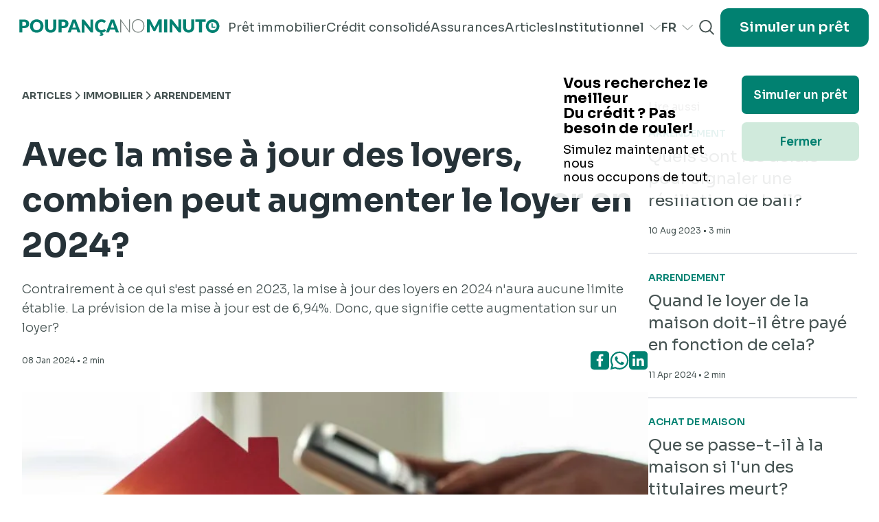

--- FILE ---
content_type: text/html
request_url: https://casanominuto.com/fr/artigos/imobiliario/com-a-atualizacao-de-rendas-quanto-pode-aumentar-a-renda-em-2024
body_size: 41149
content:
<!DOCTYPE html>
<html lang="en">
	<head>
  <meta name="sentry-trace" content="6051b950e69d4e2996967a97d0068719-a31fb680b560a9f4-0"/>
  <meta name="baggage" content="sentry-environment=production,sentry-release=060618acf630450fbfd3638a48f0f475,sentry-public_key=766ecdd04f2a4d36b906baa0f330eb04,sentry-trace_id=6051b950e69d4e2996967a97d0068719,sentry-sample_rate=0.2,sentry-transaction=GET%20%2F(site)%2F%5B%5Blang%3Dlang%5D%5D%2Fartigos%2F%5B%5Bcategory%3Dcategories%5D%5D%2F%5Barticle%5D%2F%5B%5Bpreview%3Dpreview%5D%5D,sentry-sampled=false"/>
  <script>
    const f = window.fetch;
    if(f){
      window._sentryFetchProxy = function(...a){return f(...a)}
      window.fetch = function(...a){return window._sentryFetchProxy(...a)}
    }

  </script>
  
		<meta charset="utf-8" />
		<link rel="icon" href="/favicon.png" />
		<meta name="viewport" content="width=device-width" />
		
		<link href="/_app/immutable/assets/app.6208e304.css" rel="stylesheet">
		<link href="/_app/immutable/assets/SegmentedInput.9d4feebf.css" rel="stylesheet">
		<link href="/_app/immutable/assets/ContactForm.1f3bf991.css" rel="stylesheet">
		<link href="/_app/immutable/assets/Subheader.8826ae66.css" rel="stylesheet">
		<link href="/_app/immutable/assets/Marquee.d996e23d.css" rel="stylesheet"><title>Com a atualização de rendas, quanto pode aumentar a renda em 2024? </title><!-- HEAD_svelte-wsaweu_START --><!-- HTML_TAG_START -->
	<!-- InMobi Choice. Consent Manager Tag v3.0 (for TCF 2.2) -->
	<script type="text/javascript" async=true>
		(function() {
		var host = window.location.hostname;
		var element = document.createElement('script');
		var firstScript = document.getElementsByTagName('script')[0];
		var url = 'https://cmp.inmobi.com'
			.concat('/choice/', '3H3QxerTQCLyA', '/', host, '/choice.js?tag_version=V3');
		var uspTries = 0;
		var uspTriesLimit = 3;
		element.async = true;
		element.type = 'text/javascript';
		element.src = url;

		firstScript.parentNode.insertBefore(element, firstScript);

		function makeStub() {
			var TCF_LOCATOR_NAME = '__tcfapiLocator';
			var queue = [];
			var win = window;
			var cmpFrame;

			function addFrame() {
			var doc = win.document;
			var otherCMP = !!(win.frames[TCF_LOCATOR_NAME]);

			if (!otherCMP) {
				if (doc.body) {
				var iframe = doc.createElement('iframe');

				iframe.style.cssText = 'display:none';
				iframe.name = TCF_LOCATOR_NAME;
				doc.body.appendChild(iframe);
				} else {
				setTimeout(addFrame, 5);
				}
			}
			return !otherCMP;
			}

			function tcfAPIHandler() {
			var gdprApplies;
			var args = arguments;

			if (!args.length) {
				return queue;
			} else if (args[0] === 'setGdprApplies') {
				if (
				args.length > 3 &&
				args[2] === 2 &&
				typeof args[3] === 'boolean'
				) {
				gdprApplies = args[3];
				if (typeof args[2] === 'function') {
					args[2]('set', true);
				}
				}
			} else if (args[0] === 'ping') {
				var retr = {
				gdprApplies: gdprApplies,
				cmpLoaded: false,
				cmpStatus: 'stub'
				};

				if (typeof args[2] === 'function') {
				args[2](retr);
				}
			} else {
				if(args[0] === 'init' && typeof args[3] === 'object') {
				args[3] = Object.assign(args[3], { tag_version: 'V3' });
				}
				queue.push(args);
			}
			}

			function postMessageEventHandler(event) {
			var msgIsString = typeof event.data === 'string';
			var json = {};

			try {
				if (msgIsString) {
				json = JSON.parse(event.data);
				} else {
				json = event.data;
				}
			} catch (ignore) {}

			var payload = json.__tcfapiCall;

			if (payload) {
				window.__tcfapi(
				payload.command,
				payload.version,
				function(retValue, success) {
					var returnMsg = {
					__tcfapiReturn: {
						returnValue: retValue,
						success: success,
						callId: payload.callId
					}
					};
					if (msgIsString) {
					returnMsg = JSON.stringify(returnMsg);
					}
					if (event && event.source && event.source.postMessage) {
					event.source.postMessage(returnMsg, '*');
					}
				},
				payload.parameter
				);
			}
			}

			while (win) {
			try {
				if (win.frames[TCF_LOCATOR_NAME]) {
				cmpFrame = win;
				break;
				}
			} catch (ignore) {}

			if (win === window.top) {
				break;
			}
			win = win.parent;
			}
			if (!cmpFrame) {
			addFrame();
			win.__tcfapi = tcfAPIHandler;
			win.addEventListener('message', postMessageEventHandler, false);
			}
		};

		makeStub();

		function makeGppStub() {
			const CMP_ID = 10;
			const SUPPORTED_APIS = [
			'2:tcfeuv2',
			'6:uspv1',
			'7:usnatv1',
			'8:usca',
			'9:usvav1',
			'10:uscov1',
			'11:usutv1',
			'12:usctv1'
			];

			window.__gpp_addFrame = function (n) {
			if (!window.frames[n]) {
				if (document.body) {
				var i = document.createElement("iframe");
				i.style.cssText = "display:none";
				i.name = n;
				document.body.appendChild(i);
				} else {
				window.setTimeout(window.__gpp_addFrame, 10, n);
				}
			}
			};
			window.__gpp_stub = function () {
			var b = arguments;
			__gpp.queue = __gpp.queue || [];
			__gpp.events = __gpp.events || [];

			if (!b.length || (b.length == 1 && b[0] == "queue")) {
				return __gpp.queue;
			}

			if (b.length == 1 && b[0] == "events") {
				return __gpp.events;
			}

			var cmd = b[0];
			var clb = b.length > 1 ? b[1] : null;
			var par = b.length > 2 ? b[2] : null;
			if (cmd === "ping") {
				clb(
				{
					gppVersion: "1.1", // must be “Version.Subversion”, current: “1.1”
					cmpStatus: "stub", // possible values: stub, loading, loaded, error
					cmpDisplayStatus: "hidden", // possible values: hidden, visible, disabled
					signalStatus: "not ready", // possible values: not ready, ready
					supportedAPIs: SUPPORTED_APIS, // list of supported APIs
					cmpId: CMP_ID, // IAB assigned CMP ID, may be 0 during stub/loading
					sectionList: [],
					applicableSections: [-1],
					gppString: "",
					parsedSections: {},
				},
				true
				);
			} else if (cmd === "addEventListener") {
				if (!("lastId" in __gpp)) {
				__gpp.lastId = 0;
				}
				__gpp.lastId++;
				var lnr = __gpp.lastId;
				__gpp.events.push({
				id: lnr,
				callback: clb,
				parameter: par,
				});
				clb(
				{
					eventName: "listenerRegistered",
					listenerId: lnr, // Registered ID of the listener
					data: true, // positive signal
					pingData: {
					gppVersion: "1.1", // must be “Version.Subversion”, current: “1.1”
					cmpStatus: "stub", // possible values: stub, loading, loaded, error
					cmpDisplayStatus: "hidden", // possible values: hidden, visible, disabled
					signalStatus: "not ready", // possible values: not ready, ready
					supportedAPIs: SUPPORTED_APIS, // list of supported APIs
					cmpId: CMP_ID, // list of supported APIs
					sectionList: [],
					applicableSections: [-1],
					gppString: "",
					parsedSections: {},
					},
				},
				true
				);
			} else if (cmd === "removeEventListener") {
				var success = false;
				for (var i = 0; i < __gpp.events.length; i++) {
				if (__gpp.events[i].id == par) {
					__gpp.events.splice(i, 1);
					success = true;
					break;
				}
				}
				clb(
				{
					eventName: "listenerRemoved",
					listenerId: par, // Registered ID of the listener
					data: success, // status info
					pingData: {
					gppVersion: "1.1", // must be “Version.Subversion”, current: “1.1”
					cmpStatus: "stub", // possible values: stub, loading, loaded, error
					cmpDisplayStatus: "hidden", // possible values: hidden, visible, disabled
					signalStatus: "not ready", // possible values: not ready, ready
					supportedAPIs: SUPPORTED_APIS, // list of supported APIs
					cmpId: CMP_ID, // CMP ID
					sectionList: [],
					applicableSections: [-1],
					gppString: "",
					parsedSections: {},
					},
				},
				true
				);
			} else if (cmd === "hasSection") {
				clb(false, true);
			} else if (cmd === "getSection" || cmd === "getField") {
				clb(null, true);
			}
			//queue all other commands
			else {
				__gpp.queue.push([].slice.apply(b));
			}
			};
			window.__gpp_msghandler = function (event) {
			var msgIsString = typeof event.data === "string";
			try {
				var json = msgIsString ? JSON.parse(event.data) : event.data;
			} catch (e) {
				var json = null;
			}
			if (typeof json === "object" && json !== null && "__gppCall" in json) {
				var i = json.__gppCall;
				window.__gpp(
				i.command,
				function (retValue, success) {
					var returnMsg = {
					__gppReturn: {
						returnValue: retValue,
						success: success,
						callId: i.callId,
					},
					};
					event.source.postMessage(msgIsString ? JSON.stringify(returnMsg) : returnMsg, "*");
				},
				"parameter" in i ? i.parameter : null,
				"version" in i ? i.version : "1.1"
				);
			}
			};
			if (!("__gpp" in window) || typeof window.__gpp !== "function") {
			window.__gpp = window.__gpp_stub;
			window.addEventListener("message", window.__gpp_msghandler, false);
			window.__gpp_addFrame("__gppLocator");
			}
		};

		makeGppStub();

		var uspStubFunction = function() {
			var arg = arguments;
			if (typeof window.__uspapi !== uspStubFunction) {
			setTimeout(function() {
				if (typeof window.__uspapi !== 'undefined') {
				window.__uspapi.apply(window.__uspapi, arg);
				}
			}, 500);
			}
		};

		var checkIfUspIsReady = function() {
			uspTries++;
			if (window.__uspapi === uspStubFunction && uspTries < uspTriesLimit) {
			console.warn('USP is not accessible');
			} else {
			clearInterval(uspInterval);
			}
		};

		if (typeof window.__uspapi === 'undefined') {
			window.__uspapi = uspStubFunction;
			var uspInterval = setInterval(checkIfUspIsReady, 6000);
		}
		})();
	</script>
	<!-- End InMobi Choice. Consent Manager Tag v3.0 (for TCF 2.2) -->
	<!-- HTML_TAG_END --><!-- HTML_TAG_START -->
		<script type="text/javascript">
			window.addEventListener('load', function onPageLoad () {
				try {
					window.setTimeout(function afterLoad() {
						var event = new Event('appAfterLoad');
						window.dispatchEvent(event);
						dataLayer.push({'event' : 'afterLoad'});
					}, 1500);
				} catch (err) {}
			});

			(function recieveIframeMessage () {
				var allowedOrigins = ['https://mortgage.casanominuto.com', 'https://pretimmo.casanominuto.com', 'https://www.casanominuto.com'];

				window.addEventListener('message', function (event) {
					if (!allowedOrigins.includes(event.origin)) return;

					if (event.data.type === 'gtagEmbed') {
						console.debug('includes! sending gtm event', event.data);
						window.gtag.apply(null, event.data.args);	
					}
				});
			})();
		</script>
	<!-- HTML_TAG_END --><!-- HTML_TAG_START -->
            <script type="text/javascript"> (function(c,l,a,r,i,t,y){ c[a]=c[a]||function(){(c[a].q=c[a].q||[]).push(arguments)}; t=l.createElement(r);t.async=1;t.src="https://www.clarity.ms/tag/"+i; y=l.getElementsByTagName(r)[0];y.parentNode.insertBefore(t,y); })(window, document, "clarity", "script", "qgelg2o121"); </script>
        <!-- HTML_TAG_END --><meta name="robots" content="max-image-preview:large"><link rel="canonical" href="https://casanominuto.com/fr/artigos/imobiliario/com-a-atualizacao-de-rendas-quanto-pode-aumentar-a-renda-em-2024"><link rel="dns-prefetch" href="//fonts.googleapis.com"><link rel="dns-prefetch" href="//embed.tawk.to"><link rel="dns-prefetch" href="https://www.googletagmanager.com/"><link rel="preconnect" href="https://snap.licdn.com"><link rel="preconnect" href="https://px.ads.linkedin.com"><link rel="preconnect" href="https://px4.ads.linkedin.com"><!-- HEAD_svelte-wsaweu_END --><!-- HEAD_svelte-64b5u6_START --><meta name="facebook-domain-verification" content="0jymsz88gx01jbknovzc59uywa41hx"><meta name="application-name" content="Poupança no Minuto"><meta name="msapplication-TileColor" content="#018171"><meta name="msapplication-TileImage" content="https://casanominuto.com/favicon.png"><link rel="preconnect" href="https://fonts.gstatic.com" crossorigin><link rel="preload" href="https://fonts.googleapis.com/css2?family=Sora:wght@100..800&display=swap" as="style"><link rel="stylesheet" href="https://fonts.googleapis.com/css2?family=Sora:wght@100..800&display=swap" as="style"><!-- HEAD_svelte-64b5u6_END --><!-- HEAD_svelte-1pprlhv_START --><link rel="dns-prefetch" href="https://media-manager.poupancanominuto.com"><link rel="dns-prefetch" href="https://cms.poupancanominuto.com/"><link rel="preload" href="https://fonts.googleapis.com/css2?family=Roboto+Slab:wght@100;200;300;400;500;600;700;800;900&display=swap"><link rel="stylesheet" href="https://fonts.googleapis.com/css2?family=Roboto+Slab:wght@100;200;300;400;500;600;700;800;900&display=swap"><link rel="alternate" hreflang="pt" href="https://casanominuto.com/artigos/imobiliario/com-a-atualizacao-de-rendas-quanto-pode-aumentar-a-renda-em-2024"><link rel="alternate" hreflang="en" href="https://casanominuto.com/en/artigos/imobiliario/com-a-atualizacao-de-rendas-quanto-pode-aumentar-a-renda-em-2024"><link rel="alternate" hreflang="fr" href="https://casanominuto.com/fr/artigos/imobiliario/com-a-atualizacao-de-rendas-quanto-pode-aumentar-a-renda-em-2024"><!-- HEAD_svelte-1pprlhv_END --><!-- HEAD_svelte-1o4k05s_START --><link rel="dns-prefetch" href="https://www.instagram.com"><meta name="description" content="Ao contrário do que aconteceu em 2023, a atualização das rendas em 2024 não terá nenhum limite estabelecido. A previsão da atualização é de 6,94%. Então, quanto significa este aumento numa renda?&amp;nbsp;"><meta property="og:url" content="https://casanominuto.com/fr/artigos/imobiliario/com-a-atualizacao-de-rendas-quanto-pode-aumentar-a-renda-em-2024"><meta property="og:site_name" content="Poupança no Minuto"><meta property="og:type" content="article"><meta property="og:title" content="Com a atualização de rendas, quanto pode aumentar a renda em 2024? "><meta property="og:description" content="Ao contrário do que aconteceu em 2023, a atualização das rendas em 2024 não terá nenhum limite estabelecido. A previsão da atualização é de 6,94%. Então, quanto significa este aumento numa renda?&amp;nbsp;"><meta property="og:image" content="https://media-manager.poupancanominuto.com/900/pnm_658da8d6c3271802955784.webp"><meta property="og:image:url" content="https://media-manager.poupancanominuto.com/900/pnm_658da8d6c3271802955784.webp"><meta property="og:image:secure_url" content="https://media-manager.poupancanominuto.com/900/pnm_658da8d6c3271802955784.webp"><meta property="og:image:width" content="1280"><meta property="og:image:width" content="720"><!-- HEAD_svelte-1o4k05s_END -->

		<!-- Google Tag Manager -->
		
	<script>(function(w,d,s,l,i){w[l]=w[l]||[];w[l].push({'gtm.start':
	new Date().getTime(),event:'gtm.js'});var f=d.getElementsByTagName(s)[0],
	j=d.createElement(s),dl=l!='dataLayer'?'&l='+l:'';j.async=true;j.src=
	'https://www.googletagmanager.com/gtm.js?id='+i+dl;f.parentNode.insertBefore(j,f);
	})(window,document,'script','dataLayer', 'GTM-WP276P6');</script>
  
		<!-- End Google Tag Manager -->
	</head>
	<body data-sveltekit-preload-data="hover" class="overflow-x-clip">
		<div style="display: contents">









<main class="flex h-full flex-col justify-stretch"><nav data-sveltekit-preload-data="off" data-sveltekit-reload class="sticky top-0 z-20 flex w-full flex-col items-center divide-y-2 leading-nav lg:py-[10px] bg-white text-dark"><div class="flex h-[60px] w-full min-w-fit items-center justify-between px-4 text-sm 2xl:container lg:mx-auto lg:flex-nowrap lg:gap-x-5"><a href="https://casanominuto.com/fr" class="flex items-center md:shrink-0"><img src="/_app/immutable/assets/logo.1d9098ef.svg" class="h-5 w-full max-w-[70vw] md:h-4 xl:h-6" alt="Poupança no minuto"></a>
		
		<div class="hidden lg:block lg:grow" id="navbar-dropdown"><ul class="fixed left-0 top-12 flex w-full flex-col justify-center gap-x-5 divide-y divide-light shadow-lg md:items-center md:gap-y-5 md:divide-y-0 lg:static lg:left-auto lg:top-auto lg:flex lg:w-auto lg:min-w-0 lg:shrink lg:flex-row lg:py-0 lg:shadow-none xl:gap-x-7 bg-white"><li class="px-4 md:px-0 lg:min-w-0 lg:text-center"><a href="https://casanominuto.com/fr/credito-habitacao" class="header-link relative my-6 block whitespace-nowrap text-lg leading-8 md:my-0 md:text-sm xl:text-lg">Prêt immobilier</a></li>
		<li class="px-4 md:px-0 lg:min-w-0 lg:text-center"><a href="https://casanominuto.com/fr/credito-consolidado" class="header-link relative my-6 block whitespace-nowrap text-lg leading-8 md:my-0 md:text-sm xl:text-lg">Crédit consolidé</a></li>
			<li class="px-4 md:px-0 lg:min-w-0 lg:text-center"><a href="https://casanominuto.com/fr/seguros" class="header-link relative my-6 block whitespace-nowrap text-lg leading-8 md:my-0 md:text-sm xl:text-lg">Assurances</a></li>
			<li class="px-4 md:px-0 lg:min-w-0 lg:text-center"><a href="https://casanominuto.com/fr/artigos" class="header-link relative my-6 block whitespace-nowrap text-lg leading-8 md:my-0 md:text-sm xl:text-lg">Articles</a></li>
		<li class="relative px-4 md:px-0 lg:min-w-0"><button class="header-link relative mt-6 flex w-full items-center justify-between pb-6 text-lg font-medium leading-7 md:mt-0 md:pb-0 md:text-sm xl:text-lg">Institutionnel
		<svg xmlns="http://www.w3.org/2000/svg" fill="none" viewBox="0 0 25 14" class="w-5 duration-200 md:ml-2 md:w-4 "><path stroke="#9EA4A1" stroke-linecap="round" stroke-linejoin="round" stroke-width="2" d="m1.5 1.486 11.25 11.25L24 1.486"></path></svg></button>
	
	</li>
		<li class="relative px-4 md:px-0 lg:min-w-0"><button class="header-link relative mt-6 flex w-full items-center justify-between pb-6 text-lg leading-7 md:mt-0 md:pb-0 md:text-sm xl:text-lg font-semibold">FR
		<svg xmlns="http://www.w3.org/2000/svg" fill="none" viewBox="0 0 25 14" class="w-5 duration-200 md:ml-2 md:w-4 "><path stroke="#9EA4A1" stroke-linecap="round" stroke-linejoin="round" stroke-width="2" d="m1.5 1.486 11.25 11.25L24 1.486"></path></svg></button>
	
	</li>
		<li class="lg:hidden lg:min-w-0"><div class="px-4 py-6 md:p-0 md:pb-5"><a class="inline-flex h-14 items-center cursor-pointer justify-center whitespace-nowrap rounded-xl p-7 text-center font-semibold w-full text-xl/none leading-nav-button 3xl:text-nav-button bg-primary text-white" data-sveltekit-preload-data="off" href="https://casanominuto.com/fr/simuladores">Simuler un prêt</a></div></li></ul></div>
		<div class="flex justify-end gap-x-2 sm:gap-x-4 lg:justify-end"><button title="Rechercher des articles" class="flex h-10 w-10 items-center justify-center rounded-full hover:bg-light"><svg xmlns="http://www.w3.org/2000/svg" fill="none" viewBox="0 0 29 29" class="h-7 w-7 stroke-dark stroke-2 transition hover:scale-110"><path d="M12.88 4a8.59 8.59 0 1 0 0 17.182A8.59 8.59 0 0 0 12.88 4ZM19.29 19l5.999 6"></path></svg></button>
			<button data-collapse-toggle="navbar-dropdown" type="button" class="inline-flex items-center justify-end p-2 text-sm text-gray-500 lg:hidden" aria-controls="navbar-dropdown" aria-expanded="false"><span class="sr-only">Open main menu</span>
				<div class="burger  svelte-uqcl8h"></div></button></div>
		<a class="h-14 items-center cursor-pointer justify-center whitespace-nowrap rounded-xl p-7 text-center font-semibold hidden text-xl/none leading-nav-button lg:flex lg:px-3 lg:text-base/none xl:px-7 xl:text-xl/none 3xl:text-nav-button bg-primary text-white" data-sveltekit-preload-data="off" href="https://casanominuto.com/fr/simuladores">Simuler un prêt</a></div>
	
	<div class="w-full lg:hidden hidden" id="navbar-dropdown"></div>
	</nav>
	
	



<div class="container mx-auto space-y-8 bg-white px-5 py-12 sm:container sm:mx-auto" data-sveltekit-reload><div class="flex flex-col gap-y-6 lg:flex-row lg:gap-x-14 xl:gap-x-24"><main class="basis-3/4">
<img src="https://casanominuto.com/api/analytics/com-a-atualizacao-de-rendas-quanto-pode-aumentar-a-renda-em-2024/tr.gif" width="1" height="1" alt="analytics">
<article class="text-dark space-y-6" data-sveltekit-preload-data="off" data-sveltekit-reload><nav class="text-[10px] md:text-sm"><ul class="flex flex-wrap items-center gap-x-2 gap-y-4 font-bold uppercase sm:gap-x-4"><li class="flex items-center gap-x-2 sm:gap-x-4">
				<a data-sveltekit-preload-data="off" class="hover:underline" href="https://casanominuto.com/fr/artigos">Articles</a>
			</li><li class="flex items-center gap-x-2 sm:gap-x-4"><svg xmlns="http://www.w3.org/2000/svg" fill="none" viewBox="0 0 41 77" class="h-3 w-4 stroke-dark stroke-[10px]"><path d="M2.36 2.219 38.64 38.5 2.36 74.781"></path></svg>
				<a data-sveltekit-preload-data="off" class="hover:underline" href="https://casanominuto.com/fr/artigos/imobiliario">Immobilier</a>
			</li><li class="flex items-center gap-x-2 sm:gap-x-4"><svg xmlns="http://www.w3.org/2000/svg" fill="none" viewBox="0 0 41 77" class="h-3 w-4 stroke-dark stroke-[10px]"><path d="M2.36 2.219 38.64 38.5 2.36 74.781"></path></svg>
				<p>Arrendement</p>
			</li></ul></nav>
	<header class="flex flex-col space-y-5"><figure class="mb-4 flex h-auto justify-center"><img id="article-cover" class="aspect-[16/9] w-full object-cover" src="https://media-manager.poupancanominuto.com/900/pnm_658da8d6c3271802955784.webp" role="presentation" srcset="
					https://media-manager.poupancanominuto.com/200/pnm_658da8d6c3271802955784.webp 200w,
					https://media-manager.poupancanominuto.com/300/pnm_658da8d6c3271802955784.webp 300w,
					https://media-manager.poupancanominuto.com/400/pnm_658da8d6c3271802955784.webp 400w,
					https://media-manager.poupancanominuto.com/800/pnm_658da8d6c3271802955784.webp 800w,
					https://media-manager.poupancanominuto.com/900/pnm_658da8d6c3271802955784.webp 900w,
					https://media-manager.poupancanominuto.com/1000/pnm_658da8d6c3271802955784.webp 1000w,
					https://media-manager.poupancanominuto.com/1100/pnm_658da8d6c3271802955784.webp 1100w
				" sizes="
					(max-width: 640px) 200px,
					(max-width: 768px) 300px,
					(max-width: 1024px) 400px,
					(max-width: 1280px) 800px,
					(max-width: 1536px) 900px,
					(max-width: 1792px) 1000px,
					(max-width: 2048px) 1100px
				" alt="Com a atualização de rendas, quanto pode aumentar a renda em 2024? "></figure>
		<section class="space-y-4 lg:order-first"><h1 class="text-2xl font-bold leading-normal text-slate md:text-4xl/snug lg:text-5xl/snug">Avec la mise à jour des loyers, combien peut augmenter le loyer en 2024?</h1>
			<div class="text-left text-sm font-normal leading-5 md:text-lg"><div class="editor-content"><!-- HTML_TAG_START --><p>Contrairement à ce qui s'est passé en 2023, la mise à jour des loyers en 2024 n'aura aucune limite établie. La prévision de la mise à jour est de 6,94%. Donc, que signifie cette augmentation sur un loyer?</p><!-- HTML_TAG_END --></div></div>
			<div class="flex flex-col justify-between gap-4 pb-8 md:flex-row md:items-center"><p class="text-xs"><span class="published_at">08 Jan 2024</span> •
					<span class="read_duration">2 min</span></p>
				<div class="flex flex-col items-stretch gap-y-4 border-b-2 px-8 py-5 md:px-32 lg:border-b-0 lg:px-0 md:py-0"><p slot="header" class="self-center text-sm text-neutral-400 md:hidden lg:self-auto">Vous avez aimé ce que vous avez lu? Partagez-le!</p>
	<section class="flex items-center justify-around gap-x-2 md:gap-x-8 lg:justify-start lg:gap-x-10"><a class="text-primary underline" aria-label="Partager sur Facebook" href="https://www.facebook.com/sharer/sharer.php?u=https://casanominuto.com/fr/artigos/imobiliario/com-a-atualizacao-de-rendas-quanto-pode-aumentar-a-renda-em-2024?utm_source=poupancanominuto&amp;utm_medium=redes-sociais-artigo&amp;utm_campaign=facebook&amp;kid_directed_site=0&amp;sdk=joey&amp;display=popup" target="_blank"><svg xmlns="http://www.w3.org/2000/svg" fill="none" viewBox="0 0 29 29" class="h-8 fill-primary transition-colors hover:fill-primary-light lg:h-7"><path d="M22.69.158H5.38C2.43.158.04 2.548.04 5.498v17.31c0 2.95 2.39 5.34 5.34 5.34h17.31c2.95 0 5.34-2.39 5.34-5.34V5.498c0-2.95-2.39-5.34-5.34-5.34Zm-3.6 7.65H17.6c-1.47 0-1.93.91-1.93 1.85v2.21h3.28l-.52 3.42h-2.75v8.36h-3.69v-8.36h-3v-3.42h3v-2.6c0-2.96 1.76-4.6 4.46-4.6 1.29 0 2.64.23 2.64.23v2.91Z"></path></svg></a>
			<a class="text-primary underline lg:hidden" aria-label="Partager sur WhatsApp" href="https://api.whatsapp.com/send?text=https://casanominuto.com/fr/artigos/imobiliario/com-a-atualizacao-de-rendas-quanto-pode-aumentar-a-renda-em-2024?utm_source=poupancanominuto&amp;utm_medium=redes-sociais-artigo&amp;utm_campaign=whatsapp" data-action="share/whatsapp/share" target="_blank"><svg xmlns="http://www.w3.org/2000/svg" fill="none" viewBox="0 0 25 25" class="h-8 fill-primary transition-colors hover:fill-primary-light lg:h-7"><path d="M20.87 4.12A11.714 11.714 0 0 0 12.55.689C6.066.688.789 5.938.786 12.395a11.634 11.634 0 0 0 1.57 5.853L.689 24.313l6.235-1.628a11.793 11.793 0 0 0 5.622 1.424h.005c6.482 0 11.76-5.252 11.762-11.708a11.612 11.612 0 0 0-3.442-8.28Zm-8.32 18.012h-.005a9.796 9.796 0 0 1-4.976-1.356l-.357-.21-3.7.965.988-3.59-.233-.37a9.674 9.674 0 0 1-1.495-5.176c0-5.365 4.388-9.73 9.781-9.73a9.756 9.756 0 0 1 9.773 9.737c-.002 5.365-4.387 9.73-9.776 9.73Zm5.362-7.287c-.294-.146-1.74-.854-2.008-.952-.268-.097-.466-.146-.661.147-.196.293-.76.95-.931 1.147-.171.198-.343.22-.637.073-.293-.147-1.24-.455-2.364-1.452-.873-.776-1.463-1.733-1.634-2.026-.172-.293-.019-.452.128-.597.133-.132.294-.342.441-.513.147-.17.196-.293.294-.488.097-.195.049-.366-.024-.512-.074-.146-.662-1.586-.906-2.172-.24-.57-.481-.493-.662-.502-.171-.009-.369-.01-.563-.01a1.083 1.083 0 0 0-.784.365c-.27.293-1.029 1.002-1.029 2.44 0 1.44 1.055 2.832 1.2 3.027.146.195 2.073 3.15 5.021 4.417.548.234 1.107.44 1.676.616.704.222 1.345.191 1.851.116.565-.084 1.74-.708 1.985-1.392.244-.683.244-1.268.17-1.39-.072-.122-.269-.196-.563-.342Z" clip-rule="evenodd"></path></svg></a>
			<a class="hidden text-primary underline lg:block" href="https://web.whatsapp.com/send?text=https://casanominuto.com/fr/artigos/imobiliario/com-a-atualizacao-de-rendas-quanto-pode-aumentar-a-renda-em-2024?utm_source=poupancanominuto&amp;utm_medium=redes-sociais-artigo&amp;utm_campaign=whatsapp" data-action="share/whatsapp/share" target="_blank"><svg xmlns="http://www.w3.org/2000/svg" fill="none" viewBox="0 0 25 25" class="h-8 fill-primary transition-colors hover:fill-primary-light lg:h-7"><path d="M20.87 4.12A11.714 11.714 0 0 0 12.55.689C6.066.688.789 5.938.786 12.395a11.634 11.634 0 0 0 1.57 5.853L.689 24.313l6.235-1.628a11.793 11.793 0 0 0 5.622 1.424h.005c6.482 0 11.76-5.252 11.762-11.708a11.612 11.612 0 0 0-3.442-8.28Zm-8.32 18.012h-.005a9.796 9.796 0 0 1-4.976-1.356l-.357-.21-3.7.965.988-3.59-.233-.37a9.674 9.674 0 0 1-1.495-5.176c0-5.365 4.388-9.73 9.781-9.73a9.756 9.756 0 0 1 9.773 9.737c-.002 5.365-4.387 9.73-9.776 9.73Zm5.362-7.287c-.294-.146-1.74-.854-2.008-.952-.268-.097-.466-.146-.661.147-.196.293-.76.95-.931 1.147-.171.198-.343.22-.637.073-.293-.147-1.24-.455-2.364-1.452-.873-.776-1.463-1.733-1.634-2.026-.172-.293-.019-.452.128-.597.133-.132.294-.342.441-.513.147-.17.196-.293.294-.488.097-.195.049-.366-.024-.512-.074-.146-.662-1.586-.906-2.172-.24-.57-.481-.493-.662-.502-.171-.009-.369-.01-.563-.01a1.083 1.083 0 0 0-.784.365c-.27.293-1.029 1.002-1.029 2.44 0 1.44 1.055 2.832 1.2 3.027.146.195 2.073 3.15 5.021 4.417.548.234 1.107.44 1.676.616.704.222 1.345.191 1.851.116.565-.084 1.74-.708 1.985-1.392.244-.683.244-1.268.17-1.39-.072-.122-.269-.196-.563-.342Z" clip-rule="evenodd"></path></svg>
				</a><a class="text-primary underline" aria-label="Partager sur Linkedin" href="https://www.linkedin.com/shareArticle?mini=true&amp;url=https%3A%2F%2Fcasanominuto.com%2Ffr%2Fartigos%2Fimobiliario%2Fcom-a-atualizacao-de-rendas-quanto-pode-aumentar-a-renda-em-2024%3Futm_source%3Dpoupancanominuto%26utm_medium%3Dredes-sociais-artigo%26utm_campaign%3Dlinkedin" target="_blank"><svg xmlns="http://www.w3.org/2000/svg" fill="none" viewBox="0 0 29 29" class="h-8 fill-primary transition-colors hover:fill-primary-light lg:h-7"><path d="M22.68.158H5.37C2.42.158.03 2.548.03 5.498v17.31c0 2.95 2.39 5.34 5.34 5.34h17.31c2.95 0 5.34-2.39 5.34-5.34v-17.3c0-2.95-2.39-5.34-5.34-5.34v-.01ZM9.15 22.698H5.48v-11.41h3.67v11.41ZM7.44 9.548h-.03c-1.17 0-1.94-.87-1.94-1.97s.78-1.97 1.98-1.97 1.94.85 1.96 1.97c0 1.09-.76 1.97-1.98 1.97h.01Zm15.12 13.15h-3.67v-6.24c0-1.5-.53-2.52-1.86-2.52-1.01 0-1.62.69-1.88 1.36-.1.24-.13.57-.13.9v6.5h-3.67v-11.41h3.67v1.59c.53-.76 1.37-1.86 3.31-1.86 2.41 0 4.23 1.59 4.23 5.01v6.67Z"></path></svg></a>
			</section></div></div></section></header>
	<main class="text-left font-robotoslab text-lg md:text-xl"><section class="pt-2 text-left font-robotoslab text-lg md:text-xl"><div class="editor-content"><!-- HTML_TAG_START --><p>Si vous cherchez une <b>propriété à louer ou à acheter</b> en 2024, vous devriez contacter <a href="https://www.casanominuto.com/imoveis?utm_source=poupan%C3%A7a-ao-minuto&amp;utm_medium=artigo&amp;utm_campaign=218-casa-no-minuto">Casa no Minuto</a> ! Les agents immobiliers peuvent vous aider tout au long du processus, tout comme les courtiers en crédit de <a href="https://www.poupancanominuto.com/credito-habitacao?utm_source=poupan%C3%A7a-ao-minuto&amp;utm_medium=artigo&amp;utm_campaign=218-poupanca-no-minuto">Poupança no Minuto</a>, si vous recherchez un financement. Mais d'abord, familiarisez-vous avec les valeurs de loyer qui peuvent être proposées.&nbsp;</p><h2>Les revenus seront mis à jour en 2024 avec un nouveau coefficient</h2><p>Selon l'Institut national de la statistique (INE), la mise à jour des loyers en 2024 est de 6,94%. Il s'agit de la plus forte augmentation depuis 1994, ce qui donne un coefficient de 1,0694.</p><p>Cette augmentation sera partiellement atténuée par le <b>renforcement du soutien aux locataires</b> et la partie des loyers pouvant réduire l'impôt sur le revenu. &nbsp;</p><!-- HTML_TAG_END --></div>
	
	<div class="editor-content"><!-- HTML_TAG_START --><p>La mise à jour de 2024 s'oppose au plafond imposé par le gouvernement qui a limité la hausse des loyers à 2%. "En 2024, ils peuvent augmenter en fonction de l'indicateur d'inflation utilisé comme référence pour leur ajustement", peut-on lire dans l'article de <a href="https://www.noticiasaominuto.com/economia/2468671/afinal-quanto-pode-aumentar-uma-renda-de-500-em-2024-e-uma-de-750">Notícias ao Minuto</a>.</p><p>Pour savoir combien vous pouvez <a href="https://www.casanominuto.com/imoveis?utm_source=poupan%C3%A7a-ao-minuto&amp;utm_medium=artigo&amp;utm_campaign=218-aumentar-a-sua-renda">augmenter votre revenu</a> en appliquant cette mise à jour, vous devez <b>multiplier la valeur actuelle par le coefficient</b> en question (1,064 en 2024).&nbsp;</p><p>Mais allons voir quelques exemples, avec des revenus spécifiques: Combien cela augmente-t-il avec un revenu de 500 euros ? Ou de 1 000 euros ? &nbsp;</p><h2>Combien les revenus pourraient-ils augmenter en 2024? </h2><p>Dans la pratique, voyons quelques <b>exemples avec des loyers entre 300 et 1 500 euros</b>, pour avoir une idée de l'augmentation. Cela est dû au fait que les seuils impliquent des augmentations différentes : Pour un loyer de 300 euros, il s'agit d'une augmentation de 20 euros, tandis que pour un loyer de 1 500 euros, une augmentation de plus de 100 euros. &nbsp;</p><p>Observez les différentes augmentations, basées sur différents <a href="https://www.casanominuto.com/imoveis?utm_source=poupan%C3%A7a-ao-minuto&amp;utm_medium=artigo&amp;utm_campaign=218-valores-de-renda">valeurs de loyer</a> dans le tableau suivant, cités dans l'article en question.</p><table><tr><td><b>Income en 2023&nbsp;</b></td><td><b><editorjs-style>Revenu en 2024 (avec une augmentation de 6,94%)&nbsp;</editorjs-style></b></td></tr><tr><td>300 euros</td><td>320,82 euros</td></tr><tr><td>500 euros</td><td>534,70 euros</td></tr><tr><td>750 euros</td><td>802,05 euros</td></tr><tr><td>900 euros</td><td>962,46 euros</td></tr><tr><td>1.000 euros</td><td>1 069,40 euros</td></tr><tr><td>1,500 euros</td><td>1 604,10 euros</td></tr></table><p>Alors, voici les augmentations auxquelles vous pourriez être confronté, en fonction de la valeur de votre revenu. Si vous voulez en savoir plus en détail, il suffit de multiplier la valeur actuelle par le coefficient 1,0694. &nbsp;</p><p>Si ce que vous cherchez est encore un <b>biens immobiliers à louer ou à acheter</b>, contactez l'agence immobilière <a href="https://www.casanominuto.com/imoveis?utm_source=poupan%C3%A7a-ao-minuto&amp;utm_medium=artigo&amp;utm_campaign=218-casa-no-minuto-2">Casa no Minuto</a> et découvrez comment nous pouvons vous aider. Cela s'applique également aux courtiers en crédit de <a href="https://www.poupancanominuto.com/credito-habitacao?utm_source=poupan%C3%A7a-ao-minuto&amp;utm_medium=artigo&amp;utm_campaign=218-poupanca-no-minuto-2">Poupança no Minuto</a>: gratuitement, ils vous aident à choisir la meilleure proposition de crédit pour vous!&nbsp;</p><!-- HTML_TAG_END --></div></section></main>
	<footer><div class="flex-col gap-y-4 border-b-2 px-8 py-5 md:px-32 lg:border-b-0 lg:px-0 mb-5 hidden items-center justify-center md:flex"><p slot="header" class="w-full self-center border-b-2 pb-5 text-center text-sm text-primary lg:self-auto">Vous avez aimé ce que vous avez lu? Partagez-le!</p>
	<section class="flex items-center justify-around gap-x-2 md:gap-x-8 lg:justify-start lg:gap-x-10"><a class="text-primary underline" aria-label="Partager sur Facebook" href="https://www.facebook.com/sharer/sharer.php?u=https://casanominuto.com/fr/artigos/imobiliario/com-a-atualizacao-de-rendas-quanto-pode-aumentar-a-renda-em-2024?utm_source=poupancanominuto&amp;utm_medium=redes-sociais-artigo&amp;utm_campaign=facebook&amp;kid_directed_site=0&amp;sdk=joey&amp;display=popup" target="_blank"><svg xmlns="http://www.w3.org/2000/svg" fill="none" viewBox="0 0 29 29" class="h-8 fill-primary transition-colors hover:fill-primary-light lg:h-7"><path d="M22.69.158H5.38C2.43.158.04 2.548.04 5.498v17.31c0 2.95 2.39 5.34 5.34 5.34h17.31c2.95 0 5.34-2.39 5.34-5.34V5.498c0-2.95-2.39-5.34-5.34-5.34Zm-3.6 7.65H17.6c-1.47 0-1.93.91-1.93 1.85v2.21h3.28l-.52 3.42h-2.75v8.36h-3.69v-8.36h-3v-3.42h3v-2.6c0-2.96 1.76-4.6 4.46-4.6 1.29 0 2.64.23 2.64.23v2.91Z"></path></svg></a>
			<a class="text-primary underline lg:hidden" aria-label="Partager sur WhatsApp" href="https://api.whatsapp.com/send?text=https://casanominuto.com/fr/artigos/imobiliario/com-a-atualizacao-de-rendas-quanto-pode-aumentar-a-renda-em-2024?utm_source=poupancanominuto&amp;utm_medium=redes-sociais-artigo&amp;utm_campaign=whatsapp" data-action="share/whatsapp/share" target="_blank"><svg xmlns="http://www.w3.org/2000/svg" fill="none" viewBox="0 0 25 25" class="h-8 fill-primary transition-colors hover:fill-primary-light lg:h-7"><path d="M20.87 4.12A11.714 11.714 0 0 0 12.55.689C6.066.688.789 5.938.786 12.395a11.634 11.634 0 0 0 1.57 5.853L.689 24.313l6.235-1.628a11.793 11.793 0 0 0 5.622 1.424h.005c6.482 0 11.76-5.252 11.762-11.708a11.612 11.612 0 0 0-3.442-8.28Zm-8.32 18.012h-.005a9.796 9.796 0 0 1-4.976-1.356l-.357-.21-3.7.965.988-3.59-.233-.37a9.674 9.674 0 0 1-1.495-5.176c0-5.365 4.388-9.73 9.781-9.73a9.756 9.756 0 0 1 9.773 9.737c-.002 5.365-4.387 9.73-9.776 9.73Zm5.362-7.287c-.294-.146-1.74-.854-2.008-.952-.268-.097-.466-.146-.661.147-.196.293-.76.95-.931 1.147-.171.198-.343.22-.637.073-.293-.147-1.24-.455-2.364-1.452-.873-.776-1.463-1.733-1.634-2.026-.172-.293-.019-.452.128-.597.133-.132.294-.342.441-.513.147-.17.196-.293.294-.488.097-.195.049-.366-.024-.512-.074-.146-.662-1.586-.906-2.172-.24-.57-.481-.493-.662-.502-.171-.009-.369-.01-.563-.01a1.083 1.083 0 0 0-.784.365c-.27.293-1.029 1.002-1.029 2.44 0 1.44 1.055 2.832 1.2 3.027.146.195 2.073 3.15 5.021 4.417.548.234 1.107.44 1.676.616.704.222 1.345.191 1.851.116.565-.084 1.74-.708 1.985-1.392.244-.683.244-1.268.17-1.39-.072-.122-.269-.196-.563-.342Z" clip-rule="evenodd"></path></svg></a>
			<a class="hidden text-primary underline lg:block" href="https://web.whatsapp.com/send?text=https://casanominuto.com/fr/artigos/imobiliario/com-a-atualizacao-de-rendas-quanto-pode-aumentar-a-renda-em-2024?utm_source=poupancanominuto&amp;utm_medium=redes-sociais-artigo&amp;utm_campaign=whatsapp" data-action="share/whatsapp/share" target="_blank"><svg xmlns="http://www.w3.org/2000/svg" fill="none" viewBox="0 0 25 25" class="h-8 fill-primary transition-colors hover:fill-primary-light lg:h-7"><path d="M20.87 4.12A11.714 11.714 0 0 0 12.55.689C6.066.688.789 5.938.786 12.395a11.634 11.634 0 0 0 1.57 5.853L.689 24.313l6.235-1.628a11.793 11.793 0 0 0 5.622 1.424h.005c6.482 0 11.76-5.252 11.762-11.708a11.612 11.612 0 0 0-3.442-8.28Zm-8.32 18.012h-.005a9.796 9.796 0 0 1-4.976-1.356l-.357-.21-3.7.965.988-3.59-.233-.37a9.674 9.674 0 0 1-1.495-5.176c0-5.365 4.388-9.73 9.781-9.73a9.756 9.756 0 0 1 9.773 9.737c-.002 5.365-4.387 9.73-9.776 9.73Zm5.362-7.287c-.294-.146-1.74-.854-2.008-.952-.268-.097-.466-.146-.661.147-.196.293-.76.95-.931 1.147-.171.198-.343.22-.637.073-.293-.147-1.24-.455-2.364-1.452-.873-.776-1.463-1.733-1.634-2.026-.172-.293-.019-.452.128-.597.133-.132.294-.342.441-.513.147-.17.196-.293.294-.488.097-.195.049-.366-.024-.512-.074-.146-.662-1.586-.906-2.172-.24-.57-.481-.493-.662-.502-.171-.009-.369-.01-.563-.01a1.083 1.083 0 0 0-.784.365c-.27.293-1.029 1.002-1.029 2.44 0 1.44 1.055 2.832 1.2 3.027.146.195 2.073 3.15 5.021 4.417.548.234 1.107.44 1.676.616.704.222 1.345.191 1.851.116.565-.084 1.74-.708 1.985-1.392.244-.683.244-1.268.17-1.39-.072-.122-.269-.196-.563-.342Z" clip-rule="evenodd"></path></svg>
				</a><a class="text-primary underline" aria-label="Partager sur Linkedin" href="https://www.linkedin.com/shareArticle?mini=true&amp;url=https%3A%2F%2Fcasanominuto.com%2Ffr%2Fartigos%2Fimobiliario%2Fcom-a-atualizacao-de-rendas-quanto-pode-aumentar-a-renda-em-2024%3Futm_source%3Dpoupancanominuto%26utm_medium%3Dredes-sociais-artigo%26utm_campaign%3Dlinkedin" target="_blank"><svg xmlns="http://www.w3.org/2000/svg" fill="none" viewBox="0 0 29 29" class="h-8 fill-primary transition-colors hover:fill-primary-light lg:h-7"><path d="M22.68.158H5.37C2.42.158.03 2.548.03 5.498v17.31c0 2.95 2.39 5.34 5.34 5.34h17.31c2.95 0 5.34-2.39 5.34-5.34v-17.3c0-2.95-2.39-5.34-5.34-5.34v-.01ZM9.15 22.698H5.48v-11.41h3.67v11.41ZM7.44 9.548h-.03c-1.17 0-1.94-.87-1.94-1.97s.78-1.97 1.98-1.97 1.94.85 1.96 1.97c0 1.09-.76 1.97-1.98 1.97h.01Zm15.12 13.15h-3.67v-6.24c0-1.5-.53-2.52-1.86-2.52-1.01 0-1.62.69-1.88 1.36-.1.24-.13.57-.13.9v6.5h-3.67v-11.41h3.67v1.59c.53-.76 1.37-1.86 3.31-1.86 2.41 0 4.23 1.59 4.23 5.01v6.67Z"></path></svg></a>
			</section></div>
		<ul class="flex flex-wrap gap-2"><li class="text-md h-6 rounded border-[1px] border-primary px-2 font-light text-primary"><a href="https://casanominuto.com/fr/artigos/sobre/tag/rendas-novos-apoios">Nouveaux soutiens de revenus</a></li><li class="text-md h-6 rounded border-[1px] border-primary px-2 font-light text-primary"><a href="https://casanominuto.com/fr/artigos/sobre/tag/arrendamento">Location</a></li><li class="text-md h-6 rounded border-[1px] border-primary px-2 font-light text-primary"><a href="https://casanominuto.com/fr/artigos/sobre/tag/arrendatario">Locataire</a></li><li class="text-md h-6 rounded border-[1px] border-primary px-2 font-light text-primary"><a href="https://casanominuto.com/fr/artigos/sobre/tag/arrendar-casa">Louer maison</a></li><li class="text-md h-6 rounded border-[1px] border-primary px-2 font-light text-primary"><a href="https://casanominuto.com/fr/artigos/sobre/tag/casa-no-minuto">Maison en une minute</a></li><li class="text-md h-6 rounded border-[1px] border-primary px-2 font-light text-primary"><a href="https://casanominuto.com/fr/artigos/sobre/tag/agencia-imobiliaria">Agence Immobilière</a></li><li class="text-md h-6 rounded border-[1px] border-primary px-2 font-light text-primary"><a href="https://casanominuto.com/fr/artigos/sobre/tag/intermediacao-de-credito">Intermédiation de Crédit</a></li><li class="text-md h-6 rounded border-[1px] border-primary px-2 font-light text-primary"><a href="https://casanominuto.com/fr/artigos/sobre/tag/intermediario-de-credito">Courtier en crédit</a></li><li class="text-md h-6 rounded border-[1px] border-primary px-2 font-light text-primary"><a href="https://casanominuto.com/fr/artigos/sobre/tag/credito-habitacao">Prêt immobilier</a></li><li class="text-md h-6 rounded border-[1px] border-primary px-2 font-light text-primary"><a href="https://casanominuto.com/fr/artigos/sobre/tag/credito-hipotecario">Crédit hypothécaire</a></li></ul></footer>
	</article></main>
		<aside class="flex shrink-0 basis-1/4 flex-col justify-start gap-y-6">
			<div class=""><header slot="header" class="flex py-4"><h3 class="text-neutral-500">Lire aussi</h3></header>
	<div class="grid grid-cols-none divide-y-2"><a class="pb-6" href="https://casanominuto.com/fr/artigos/imobiliario/quais-os-prazos-para-voce-denunciar-um-arrendamento" data-sveltekit-preload-data="off"><article class="flex h-full w-full flex-1 flex-col justify-between space-y-5 text-dark"><header class="flex flex-col space-y-5">
			<div class="flex flex-col space-y-2"><div class="text-sm font-semibold uppercase text-primary">Arrendement</div>
				<h2 class="line-clamp-3 text-2xl">Quels sont les délais pour signaler une résiliation de bail?</h2>
				</div></header>
		
			<footer class="mt-auto"><p class="text-xs"><span class="published_at">10 Aug 2023</span> •
					<span class="read_duration">3 min</span></p></footer>
		</article></a><a class="py-6" href="https://casanominuto.com/fr/artigos/imobiliario/por-lei-a-renda-da-casa-tem-de-ser-paga-ate-que-dia" data-sveltekit-preload-data="off"><article class="flex h-full w-full flex-1 flex-col justify-between space-y-5 text-dark"><header class="flex flex-col space-y-5">
			<div class="flex flex-col space-y-2"><div class="text-sm font-semibold uppercase text-primary">Arrendement</div>
				<h2 class="line-clamp-3 text-2xl">Quand le loyer de la maison doit-il être payé en fonction de cela?</h2>
				</div></header>
		
			<footer class="mt-auto"><p class="text-xs"><span class="published_at">11 Apr 2024</span> •
					<span class="read_duration">2 min</span></p></footer>
		</article></a><a class="py-6" href="https://casanominuto.com/fr/artigos/imobiliario/o-que-acontece-a-casa-se-um-dos-titulares-morrer" data-sveltekit-preload-data="off"><article class="flex h-full w-full flex-1 flex-col justify-between space-y-5 text-dark"><header class="flex flex-col space-y-5">
			<div class="flex flex-col space-y-2"><div class="text-sm font-semibold uppercase text-primary">Achat de maison</div>
				<h2 class="line-clamp-3 text-2xl">Que se passe-t-il à la maison si l'un des titulaires meurt?</h2>
				</div></header>
		
			<footer class="mt-auto"><p class="text-xs"><span class="published_at">20 Nov 2023</span> •
					<span class="read_duration">3 min</span></p></footer>
		</article></a><a class="pt-6" href="https://casanominuto.com/fr/artigos/imobiliario/mais-valias-imobiliarias-ha-dois-regimes-em-vigor" data-sveltekit-preload-data="off"><article class="flex h-full w-full flex-1 flex-col justify-between space-y-5 text-dark"><header class="flex flex-col space-y-5">
			<div class="flex flex-col space-y-2"><div class="text-sm font-semibold uppercase text-primary">Vente de maison</div>
				<h2 class="line-clamp-3 text-2xl">Gains immobiliers: Deux régimes en vigueur.</h2>
				</div></header>
		
			<footer class="mt-auto"><p class="text-xs"><span class="published_at">20 Sep 2024</span> •
					<span class="read_duration">2 min</span></p></footer>
		</article></a></div></div>
			<div class="sticky top-28 hidden lg:block"><section class="items-center justify-center bg-slate text-split py-5 px-7 min-h-[600px] max-h-[600px] w-full overflow-y-auto hidden lg:flex lg:px-3 xl:px-7"><div class="grid grid-cols-1 items-center justify-center" style=""><div class="col-[1/2] row-[1/2]"><div id="newsletter" class="grid:cols-1 grid items-center justify-between gap-x-28 gap-y-10 gap-y-7"><div class="flex flex-col gap-y-5 self-center md:flex-1"><h3 class="font-semibold uppercase text-primary-light text-xs">Newsletter
		</h3>
		<h2 class="text-2xl"><!-- HTML_TAG_START -->Abonnez-vous à notre newsletter et ne <strong>manquez aucun contenu.</strong><!-- HTML_TAG_END --></h2></div>
	<form class="flex flex-1 flex-col gap-y-7"><div class="relative w-full ">
	<div class="flex w-full items-center gap-2 border-b-[1px] border-white">
		<div class="relative flex w-full items-center justify-items-center pr-8"><input name="name" type="text" inputmode="text" id="" autocomplete="off" class="input-wrapper w-full appearance-none bg-transparent py-2 outline-none placeholder:text-white" placeholder="Nom" value=""><br>
			<p class="invisible absolute top-2">Nom</p>
			
			</div></div>
	
	
</div>
		<div class="relative w-full ">
	<div class="flex w-full items-center gap-2 border-b-[1px] border-white">
		<div class="relative flex w-full items-center justify-items-center pr-8"><input name="email" type="text" inputmode="email" id="" autocomplete="off" class="input-wrapper w-full appearance-none bg-transparent py-2 outline-none placeholder:text-white" placeholder="E-mail" value=""><br>
			<p class="invisible absolute top-2">E-mail</p>
			
			</div></div>
	
	
</div>
		<div class="items-top flex"><div class="-mt-1 basis-1"><input id="gdpr" type="checkbox" name="gdpr" class="w-[13px] cursor-pointer bg-gray-100 text-secondary"></div>
			<label for="gdpr" class="ml-4 text-xs font-medium text-bland"><!-- HTML_TAG_START -->Declaro que aceito a <a class="text-primary font-semibold" href="/politica-de-protecao-de-dados">Política de proteção de dados</a> e os <a class="text-primary font-semibold" href="/termos-e-condicoes">Termos e Condições</a>.<!-- HTML_TAG_END --></label></div>
		<div class="items-top -mt-1 flex"><div class="basis-1"><input id="emkt" type="checkbox" name="emkt" value="1" class="w-[13px] cursor-pointer bg-gray-100 text-secondary"></div>
			<label for="emkt" class="ml-4 text-xs font-medium text-bland"><!-- HTML_TAG_START -->Autorizo a Financefy SA a utilizar os meus dados pessoais para que possa receber conteúdos informativos relevantes.<!-- HTML_TAG_END --></label></div>
		
		<button class="inline-flex h-14 items-center cursor-pointer justify-center whitespace-nowrap rounded-xl p-7 px-7 text-center text-xl font-semibold py-2 bg-contact-btn text-light" type="submit" disabled><span>S'abonner</span></button></form></div></div></div></section></div></aside></div>
	<aside><div class="">
			<header class="flex py-4"><h3 class="text-caption">Articles associés</h3>
				<a href="https://casanominuto.com/fr/artigos/sobre/artigo/com-a-atualizacao-de-rendas-quanto-pode-aumentar-a-renda-em-2024/relacionados" class="ml-auto flex items-center gap-x-2 text-primary"><p class="hidden text-sm uppercase md:block">Voir tout</p>
					<svg xmlns="http://www.w3.org/2000/svg" width="25" height="14" class="fill-primary"><path d="M24.366 7.55a.903.903 0 0 0 0-1.276L18.622.53a.902.902 0 0 0-1.276 1.276l5.105 5.105-5.105 5.105a.903.903 0 0 0 1.276 1.277l5.744-5.744ZM.262 7.815h23.464V6.01H.263v1.805Z"></path></svg></a></header>
		
	<div class="grid md:grid-cols-2 lg:grid-cols-3 gap-8 xl:gap-x-14">
					<a class="" href="https://casanominuto.com/fr/artigos/imobiliario/rendas-conheca-os-novos-apoios-para-inquilinos" data-sveltekit-preload-data="off"><article class="flex h-full w-full flex-1 flex-col justify-between space-y-5 text-dark"><header class="flex flex-col space-y-5">
				<figure class="flex justify-center "><img loading="lazy" class="aspect-[14/9] w-full object-cover" src="https://media-manager.poupancanominuto.com/900/pnm_653be6757d753486361471.webp" role="presentation" srcset="
							https://media-manager.poupancanominuto.com/200/pnm_653be6757d753486361471.webp 200w,
							https://media-manager.poupancanominuto.com/300/pnm_653be6757d753486361471.webp 300w,
							https://media-manager.poupancanominuto.com/400/pnm_653be6757d753486361471.webp 400w,
							https://media-manager.poupancanominuto.com/800/pnm_653be6757d753486361471.webp 800w,
							https://media-manager.poupancanominuto.com/900/pnm_653be6757d753486361471.webp 900w
						" sizes="
							(max-width: 640px) 200px,
							(max-width: 768px) 300px,
							(max-width: 1024px) 400px,
							(max-width: 1280px) 800px,
							(max-width: 1536px) 900px,
							900px
						" alt="Rendas: Conheça os novos apoios para inquilinos ">
					</figure>
			<div class="flex flex-col space-y-2"><div class="text-sm font-semibold uppercase text-primary">Arrendement</div>
				<h2 class="line-clamp-2 text-xl">Rendas: Découvrez les nouveaux soutiens pour les locataires.</h2>
				<p class="line-clamp-4 overflow-hidden text-ellipsis text-justify text-sm">Le frein aux loyers imposé en 2023 se termine en décembre, et de nouveaux soutiens seront mis en place à partir de janvier. Découvrez quels soutiens et quel impact ils peuvent avoir sur votre budget.  </p></div></header>
		
			<footer class="mt-auto"><p class="text-xs"><span class="published_at">31 Oct 2023</span> •
					<span class="read_duration">3 min</span></p></footer>
		</article></a>
				
					<a class="" href="https://casanominuto.com/fr/artigos/imobiliario/rendas-do-ihru-inalteradas-em-2024-mas-rendas-gerais-com-aumento-de-694" data-sveltekit-preload-data="off"><article class="flex h-full w-full flex-1 flex-col justify-between space-y-5 text-dark"><header class="flex flex-col space-y-5">
				<figure class="flex justify-center "><img loading="lazy" class="aspect-[14/9] w-full object-cover" src="https://media-manager.poupancanominuto.com/900/pnm_657ae7a4bcd52689679939.webp" role="presentation" srcset="
							https://media-manager.poupancanominuto.com/200/pnm_657ae7a4bcd52689679939.webp 200w,
							https://media-manager.poupancanominuto.com/300/pnm_657ae7a4bcd52689679939.webp 300w,
							https://media-manager.poupancanominuto.com/400/pnm_657ae7a4bcd52689679939.webp 400w,
							https://media-manager.poupancanominuto.com/800/pnm_657ae7a4bcd52689679939.webp 800w,
							https://media-manager.poupancanominuto.com/900/pnm_657ae7a4bcd52689679939.webp 900w
						" sizes="
							(max-width: 640px) 200px,
							(max-width: 768px) 300px,
							(max-width: 1024px) 400px,
							(max-width: 1280px) 800px,
							(max-width: 1536px) 900px,
							900px
						" alt="Rendas do IHRU inalteradas em 2024, mas rendas gerais com aumento de 6,94% ">
					</figure>
			<div class="flex flex-col space-y-2"><div class="text-sm font-semibold uppercase text-primary">Arrendement</div>
				<h2 class="line-clamp-2 text-xl">Revenus de l'IHRU inchangés en 2024, mais revenus généraux augmentent de 6,94%</h2>
				<p class="line-clamp-4 overflow-hidden text-ellipsis text-justify text-sm">En 2024, comment les valeurs des loyers au Portugal seront-elles? À l'IHRU, ils ne seront pas mis à jour, mais en général, la mise à jour suivra l'inflation. Cependant, le gouvernement apportera son soutien au loyer, sous certaines conditions. Comprenez mieux ce qui est en jeu et comment trouver la bonne opportunité de location.</p></div></header>
		
			<footer class="mt-auto"><p class="text-xs"><span class="published_at">20 Dec 2023</span> •
					<span class="read_duration">3 min</span></p></footer>
		</article></a>
				
					<a class="" href="https://casanominuto.com/fr/artigos/imobiliario/aumento-da-renda-implica-um-aviso-com-antecedencia-de-30-dias" data-sveltekit-preload-data="off"><article class="flex h-full w-full flex-1 flex-col justify-between space-y-5 text-dark"><header class="flex flex-col space-y-5">
				<figure class="flex justify-center "><img loading="lazy" class="aspect-[14/9] w-full object-cover" src="https://media-manager.poupancanominuto.com/900/pnm_658d711b08dbd847392961.webp" role="presentation" srcset="
							https://media-manager.poupancanominuto.com/200/pnm_658d711b08dbd847392961.webp 200w,
							https://media-manager.poupancanominuto.com/300/pnm_658d711b08dbd847392961.webp 300w,
							https://media-manager.poupancanominuto.com/400/pnm_658d711b08dbd847392961.webp 400w,
							https://media-manager.poupancanominuto.com/800/pnm_658d711b08dbd847392961.webp 800w,
							https://media-manager.poupancanominuto.com/900/pnm_658d711b08dbd847392961.webp 900w
						" sizes="
							(max-width: 640px) 200px,
							(max-width: 768px) 300px,
							(max-width: 1024px) 400px,
							(max-width: 1280px) 800px,
							(max-width: 1536px) 900px,
							900px
						" alt="Aumento da renda implica um aviso com antecedência de 30 dias ">
					</figure>
			<div class="flex flex-col space-y-2"><div class="text-sm font-semibold uppercase text-primary">Arrendement</div>
				<h2 class="line-clamp-2 text-xl">Augmentation du revenu implique un préavis de 30 jours à l'avance</h2>
				<p class="line-clamp-4 overflow-hidden text-ellipsis text-justify text-sm">Si vous n'avez pas encore reçu d'avis, votre loyer ne augmentera pas bientôt. Note : le propriétaire doit donner un préavis de 30 jours. Pour plus d'informations, consultez le lien suivant :  </p></div></header>
		
			<footer class="mt-auto"><p class="text-xs"><span class="published_at">05 Jan 2024</span> •
					<span class="read_duration">2 min</span></p></footer>
		</article></a>
				</div></div></aside></div>
<section class="flex items-center justify-center bg-slate text-split py-5 px-7 max-h-[600px] w-full overflow-y-auto min-h-[480px] lg:hidden"><div class="grid grid-cols-1 items-center justify-center" style=""><div class="col-[1/2] row-[1/2]"><div id="newsletter" class="grid:cols-1 grid items-center justify-between gap-x-28 gap-y-10 gap-y-7"><div class="flex flex-col gap-y-5 self-center md:flex-1"><h3 class="font-semibold uppercase text-primary-light text-xs">Newsletter
		</h3>
		<h2 class="text-2xl"><!-- HTML_TAG_START -->Abonnez-vous à notre newsletter et ne <strong>manquez aucun contenu.</strong><!-- HTML_TAG_END --></h2></div>
	<form class="flex flex-1 flex-col gap-y-7"><div class="relative w-full ">
	<div class="flex w-full items-center gap-2 border-b-[1px] border-white">
		<div class="relative flex w-full items-center justify-items-center pr-8"><input name="name" type="text" inputmode="text" id="" autocomplete="off" class="input-wrapper w-full appearance-none bg-transparent py-2 outline-none placeholder:text-white" placeholder="Nom" value=""><br>
			<p class="invisible absolute top-2">Nom</p>
			
			</div></div>
	
	
</div>
		<div class="relative w-full ">
	<div class="flex w-full items-center gap-2 border-b-[1px] border-white">
		<div class="relative flex w-full items-center justify-items-center pr-8"><input name="email" type="text" inputmode="email" id="" autocomplete="off" class="input-wrapper w-full appearance-none bg-transparent py-2 outline-none placeholder:text-white" placeholder="E-mail" value=""><br>
			<p class="invisible absolute top-2">E-mail</p>
			
			</div></div>
	
	
</div>
		<div class="items-top flex"><div class="-mt-1 basis-1"><input id="gdpr" type="checkbox" name="gdpr" class="w-[13px] cursor-pointer bg-gray-100 text-secondary"></div>
			<label for="gdpr" class="ml-4 text-xs font-medium text-bland"><!-- HTML_TAG_START -->Declaro que aceito a <a class="text-primary font-semibold" href="/politica-de-protecao-de-dados">Política de proteção de dados</a> e os <a class="text-primary font-semibold" href="/termos-e-condicoes">Termos e Condições</a>.<!-- HTML_TAG_END --></label></div>
		<div class="items-top -mt-1 flex"><div class="basis-1"><input id="emkt" type="checkbox" name="emkt" value="1" class="w-[13px] cursor-pointer bg-gray-100 text-secondary"></div>
			<label for="emkt" class="ml-4 text-xs font-medium text-bland"><!-- HTML_TAG_START -->Autorizo a Financefy SA a utilizar os meus dados pessoais para que possa receber conteúdos informativos relevantes.<!-- HTML_TAG_END --></label></div>
		
		<button class="inline-flex h-14 items-center cursor-pointer justify-center whitespace-nowrap rounded-xl p-7 px-7 text-center text-xl font-semibold py-2 bg-contact-btn text-light" type="submit" disabled><span>S'abonner</span></button></form></div></div></div></section>

	<div class="relative z-10 bg-dark" data-sveltekit-preload-data="off"><footer class="container mx-auto lg:px-0 "><div class="grid grid-cols-1 gap-8 py-16 font-light md:grid-cols-4 lg:gap-0 lg:px-6 lg:py-20"><div><ul class="text-light"><li class="mb-4"><a href="https://casanominuto.com/fr/credito-habitacao" class="hover:underline">Prêt immobilier</a></li>
						<li class="mb-4"><a href="https://casanominuto.com/fr/credito-pessoal" class="hover:underline">Crédit consommation</a></li>
							<li class="mb-4"><a href="https://casanominuto.com/fr/seguros" class="hover:underline">Assurances</a></li>
							<li class="mb-4"><a href="https://casanominuto.com/fr/artigos" class="hover:underline">Articles</a></li></ul></div>
				<div><ul class="text-light"><li class="mb-4"><a href="https://casanominuto.com/fr/sobre" class="hover:underline">Qui sommes-nous</a></li>
						<li class="mb-4"><a href="https://casanominuto.com/fr/recrutamento" class="hover:underline">Recrutement</a></li>
						<li class="mb-4"><a href="https://casanominuto.com/fr/contacto" class="hover:underline">Contact</a></li></ul></div>
				<div><ul class="text-light"><li class="mb-4"><a href="https://casanominuto.com/fr/termos-e-condicoes" class="hover:underline">Termes et conditions</a></li>
						<li class="mb-4"><a href="https://casanominuto.com/fr/politica-de-protecao-de-dados" class="hover:underline">Politique de protection des données</a></li>
						<li class="mb-4"><a href="https://casanominuto.com/fr/intermediario-de-credito" class="hover:underline">Intermédiaire de crédit n° 0006860</a></li>
						<li class="mb-4"><a target="_blank" rel="noreferrer" href="https://www.livroreclamacoes.pt/Inicio/" class="hover:underline">Carnet de réclamations en ligne</a></li>
						<li class="mb-4"><a href="https://casanominuto.com/fr/centros-de-arbitragem" class="hover:underline">Chambres d’arbitrages</a></li></ul></div>
				<div class="order-first lg:order-last"><div class="flex gap-3 font-semibold text-white lg:justify-end"><form method="POST" action="/translate"><input type="hidden" name="language" value="pt">
								<input type="hidden" name="origin" value="/fr/artigos/imobiliario/com-a-atualizacao-de-rendas-quanto-pode-aumentar-a-renda-em-2024">
								<button class=" block h-8 w-8 rounded-full text-center leading-8">PT</button>
							</form><form method="POST" action="/translate"><input type="hidden" name="language" value="en">
								<input type="hidden" name="origin" value="/fr/artigos/imobiliario/com-a-atualizacao-de-rendas-quanto-pode-aumentar-a-renda-em-2024">
								<button class=" block h-8 w-8 rounded-full text-center leading-8">EN</button>
							</form><form method="POST" action="/translate"><input type="hidden" name="language" value="fr">
								<input type="hidden" name="origin" value="/fr/artigos/imobiliario/com-a-atualizacao-de-rendas-quanto-pode-aumentar-a-renda-em-2024">
								<button class="bg-primary-light text-dark block h-8 w-8 rounded-full text-center leading-8">FR</button>
							</form></div>
					<div class="flex gap-3 lg:justify-end"><a href="/artigos/institucional/vai-contratar-credito-conheca-o-intermediario-eleito-produto-do-ano-2025"><img alt="Eleito Produto do Ano 2025" class="h-[130px]] mt-[50px] hidden w-[92px] justify-end object-contain md:block" loading="lazy"></a></div></div></div>
		<div class="block flex flex-col items-end gap-14 pb-14 align-top md:flex-row md:px-4"><div class="order-2 block flex justify-start md:hidden"><div class="mr-[30px]"><a href="/artigos/institucional/vai-contratar-credito-conheca-o-intermediario-eleito-produto-do-ano-2025"><img alt="Eleito Produto do Ano 2025" class="mr-[30px] inline h-[159px] w-[300px] object-contain" loading="lazy"></a></div>
				<div><img class="height-[69px] inline w-[144px] align-top md:aspect-[2/1]" alt="Poupança no minuto">
					<div class="mt-[30px] text-[10px] text-xs text-white"><p class="leading-5">Financefy S.A. Intermédiaire de Crédit inscrit auprès de la Banque de Portugal avec le nº 0006860</p>
						<p class="leading-5">Financefy - Mediação de Seguros Lda, inscrite à la ASF avec le nº 423578365</p></div></div></div>
			<div class="order-last mr-60 hidden basis-1/6 self-center md:order-first md:block md:basis-auto"><img width="144px" height="69px" class="hidden aspect-[2/1] md:block" alt="Poupança no minuto">
				<img height="35px" width="280px" class="h-[35px] w-[280px] md:hidden" alt="Poupança no minuto"></div>
			<div class="flex hidden basis-2/3 justify-center text-xs font-light text-white md:block md:grow md:basis-auto"><div><p class="leading-6">Financefy S.A. Intermédiaire de Crédit inscrit auprès de la Banque de Portugal avec le nº 0006860</p>
					<p class="leading-6">Financefy - Mediação de Seguros Lda, inscrite à la ASF avec le nº 423578365</p></div></div>
			<div class="order-1 flex w-full justify-between gap-6 self-center px-0 sm:px-20 md:order-last md:w-auto md:gap-12 md:px-0"><a href="https://www.instagram.com/poupancanominuto/" target="blank" aria-label="Instagram"><svg xmlns="http://www.w3.org/2000/svg" width="29" height="29" fill="none" class="h-7 fill-white"><path fill="#F6F5F3" d="M16.88 9.928c-.84-.56-1.82-.86-2.83-.86-1.35 0-2.64.54-3.6 1.49a5.093 5.093 0 0 0-.63 6.43 5.02 5.02 0 0 0 2.28 1.87c.93.39 1.95.49 2.94.29s1.89-.68 2.61-1.39c.71-.71 1.2-1.62 1.39-2.61.19-.99.1-2.01-.29-2.94a5.15 5.15 0 0 0-1.87-2.28Z"></path><path fill="#F6F5F3" d="M22.71.158H5.39C2.44.158.05 2.548.05 5.508v17.31c0 2.95 2.39 5.34 5.34 5.34H22.7c2.95 0 5.34-2.39 5.34-5.34V5.508c0-2.95-2.39-5.34-5.34-5.34l.01-.01Zm-2.31 18.24a7.605 7.605 0 0 1-3.43 2.81c-1.39.58-2.93.73-4.41.43a7.6 7.6 0 0 1-3.91-2.09 7.646 7.646 0 0 1-1.66-8.32 7.723 7.723 0 0 1 2.81-3.43 7.635 7.635 0 0 1 4.24-1.29c2.02 0 3.97.8 5.4 2.24a7.655 7.655 0 0 1 2.24 5.4c0 1.51-.45 2.99-1.29 4.24l.01.01Zm3.69-11.78c-.1.23-.24.44-.41.62-.17.18-.39.32-.62.41-.23.1-.48.14-.73.14a1.889 1.889 0 0 1-1.76-1.18 1.97 1.97 0 0 1-.11-1.1c.07-.37.26-.71.52-.98.27-.27.61-.45.98-.52s.75-.04 1.1.11a1.888 1.888 0 0 1 1.18 1.76c0 .25-.05.5-.14.73l-.01.01Z"></path></svg></a>
				<a href="https://www.facebook.com/poupancanominuto" target="blank" aria-label="Facebook"><svg xmlns="http://www.w3.org/2000/svg" fill="none" viewBox="0 0 29 29" class="h-7 w-7 fill-white"><path d="M22.69.158H5.38C2.43.158.04 2.548.04 5.498v17.31c0 2.95 2.39 5.34 5.34 5.34h17.31c2.95 0 5.34-2.39 5.34-5.34V5.498c0-2.95-2.39-5.34-5.34-5.34Zm-3.6 7.65H17.6c-1.47 0-1.93.91-1.93 1.85v2.21h3.28l-.52 3.42h-2.75v8.36h-3.69v-8.36h-3v-3.42h3v-2.6c0-2.96 1.76-4.6 4.46-4.6 1.29 0 2.64.23 2.64.23v2.91Z"></path></svg></a>
				<a href="https://www.linkedin.com/company/poupancanominuto/" target="blank" aria-label="Linkedin"><svg xmlns="http://www.w3.org/2000/svg" fill="none" viewBox="0 0 29 29" class="h-7 fill-white"><path d="M22.68.158H5.37C2.42.158.03 2.548.03 5.498v17.31c0 2.95 2.39 5.34 5.34 5.34h17.31c2.95 0 5.34-2.39 5.34-5.34v-17.3c0-2.95-2.39-5.34-5.34-5.34v-.01ZM9.15 22.698H5.48v-11.41h3.67v11.41ZM7.44 9.548h-.03c-1.17 0-1.94-.87-1.94-1.97s.78-1.97 1.98-1.97 1.94.85 1.96 1.97c0 1.09-.76 1.97-1.98 1.97h.01Zm15.12 13.15h-3.67v-6.24c0-1.5-.53-2.52-1.86-2.52-1.01 0-1.62.69-1.88 1.36-.1.24-.13.57-.13.9v6.5h-3.67v-11.41h3.67v1.59c.53-.76 1.37-1.86 3.31-1.86 2.41 0 4.23 1.59 4.23 5.01v6.67Z"></path></svg></a>
				
				<a href="https://www.youtube.com/@poupancanominuto" target="blank" aria-label="Youtube"><svg xmlns="http://www.w3.org/2000/svg" width="28" height="29" fill="none" class="h-7 fill-white"><path fill="#F6F5F3" d="M22.67.158H5.36C2.41.158.02 2.548.02 5.498v17.31c0 2.95 2.39 5.34 5.34 5.34h17.31c2.95 0 5.34-2.39 5.34-5.34V5.498c0-2.95-2.39-5.34-5.34-5.34ZM9.01 20.648V7.668l11 6.49-11 6.49Z"></path></svg></a>
				<a href="https://www.tiktok.com/@poupancanominuto" target="blank" aria-label="Youtube"><svg xmlns="http://www.w3.org/2000/svg" width="28" height="29" fill="none" class="h-7 fill-white"><path fill="#F6F5F3" d="M22.67.153H5.35C2.4.153.01 2.543.01 5.493v17.31c0 2.95 2.39 5.34 5.34 5.34h17.31c2.95 0 5.34-2.39 5.34-5.34V5.493c0-2.95-2.39-5.34-5.34-5.34h.01Zm-1.04 12.53s-.01.07-.04.09c-.03.02-.06.04-.09.04-.1 0-2.47-.11-3.93-1.25v5.54c0 .31 0 .6-.04.92a5.597 5.597 0 0 1-5.54 4.87c-.24 0-.49-.02-.73-.05-1.48-.19-2.8-.95-3.71-2.13a5.518 5.518 0 0 1-1.11-4.13 5.597 5.597 0 0 1 5.54-4.87c.24 0 .49.02.73.05.06 0 .11.06.11.13v3.11s-.02.08-.05.1c-.03.02-.07.03-.11.02a2.288 2.288 0 0 0-2.96 2.18c0 1.26 1.02 2.28 2.28 2.29 1.26 0 2.28-1.02 2.28-2.28V5.543c0-.07.06-.13.13-.13h3.06c.07 0 .13.06.13.13v.04c0 .15.04 3.79 3.94 3.96.07 0 .12.06.12.13v3.01h-.01Z"></path></svg></a></div></div>

		<hr>
		<div class="block flex flex-col items-end gap-14 pb-14 align-top md:flex-row"><div class="order-2 mb-10 mt-10 block flex justify-between text-white"><p class="leading-5">Poupança no Minuto est une marque de Financefy, S.A., intermédiaire de crédit lié, immatriculé auprès de la Banque du Portugal sous le numéro 0006860. Services autorisés : présentation ou proposition de contrats de crédit aux consommateurs. Assistance aux consommateurs, par la réalisation d'actes préparatoires ou d'autres travaux de gestion précontractuelle relatifs à des contrats de crédit non présentés ou proposés par l'entreprise. Prêteurs: Bankinter, S.A. - Succursale au Portugal, Caixa Geral De Depósitos, S.A., Banco BPIi S.A., Banco Santander Totta, S.A., Abanca Corporación Bancaria, S.A., Succursale au Portugal, Banco Ctt, S.A., Novo Banco, S.A., Cofidis, BNP Paribas Personal Finance, S.A. - Succursale au Portugal, Immobilier Credit Union, S.A., Établissement Financier de Crédit (Entreprise Unique) - Succursale au Portugal, Bni - International Business Bank (Europe), S.A., Banco Bic Português, Sa, Unicre - Institution Financière de Crédit, S.A.</p></div></div></footer></div></main>









<!-- HTML_TAG_START -->
	<script type="text/javascript">
		var Tawk_API = Tawk_API || {},
			Tawk_LoadStart = new Date();

		Tawk_API.customStyle = {
			visibility: {
				desktop: {
					xOffset: 40,
					yOffset: 40
				},
				mobile: {
					xOffset: 10,
					yOffset: 50
				}
			}
		};

		window.OneSignal = window.OneSignal || [];

		window.addEventListener('appAfterLoad', function handleAfterLoad() {
			(function oneSignalIIFE() {
				var s1 = document.createElement('script'),
					s0 = document.getElementsByTagName('script')[0];
				s1.src = 'https://cdn.onesignal.com/sdks/OneSignalSDK.js';
				s0.parentNode.insertBefore(s1, s0);

				OneSignal.push(function () {
					OneSignal.init({
						appId: 'fa8c60fa-69f7-4bac-96fa-8b2682681a95'
					});
				});
			})();

			(function tawkToIIFE() {
				var tawkToActive = false;
				if (!tawkToActive) {
					return;
				}

				var s1 = document.createElement('script'),
					s0 = document.getElementsByTagName('script')[0];
				s1.async = true;
				s1.src = 'https://embed.tawk.to/663ce20507f59932ab3db3b8/1htet5q1n';
				s1.charset = 'UTF-8';
				s1.setAttribute('crossorigin', '*');
				s0.parentNode.insertBefore(s1, s0);
			})();

			(function brevoIIFE() {
				window.sib = {
					equeue: [],
					client_key: 'djp619ppmtl3ej2uby8oem3k'
				};
				window.sendinblue = {};
				for (var j = ['track', 'identify', 'trackLink', 'page'], i = 0; i < j.length; i++) {
					(function (k) {
						window.sendinblue[k] = function () {
							var arg = Array.prototype.slice.call(arguments);
							(
								window.sib[k] ||
								function () {
									var t = {};
									t[k] = arg;
									window.sib.equeue.push(t);
								}
							)(arg[0], arg[1], arg[2], arg[3]);
						};
					})(j[i]);
				}
				var n = document.createElement('script'),
					i = document.getElementsByTagName('script')[0];
				(n.type = 'text/javascript'),
					(n.id = 'sendinblue-js'),
					(n.async = !0),
					(n.src = 'https://sibautomation.com/sa.js?key=' + window.sib.client_key),
					i.parentNode.insertBefore(n, i),
					window.sendinblue.page();
			})();
		});
	</script>
<!-- HTML_TAG_END -->


			
			<script>
				{
					__sveltekit_ijbbjp = {
						base: "",
						env: {}
					};

					const element = document.currentScript.parentElement;

					const data = [{"type":"data","data":{language:"fr",langMap:new Map([["var_lang","fr"],["Crédito habitação","Prêt immobilier"],["Crédito pessoal","Crédit consommation"],["Seguros","Assurances"],["Institucional","Institutionnel"],["Sobre nós","Qui sommes-nous"],["Perguntas frequentes","Questions fréquentes"],["Recrutamento","Recrutement"],["Contacto","Contact"],["Solicitar crédito","Demander un prêt"],["Taxa mista a partir de","Taux mixte à partir de"],["Taxa fixa","Taux fixe"],["Spread a partir de","Spread à partir de"],["Termos e condições","Termes et conditions"],["Política de proteção de dados","Politique de protection des données"],["Intermediário de crédito nº","Intermédiaire de crédit nº"],["Livro de reclamações online","Livre de réclamations en ligne"],["Centros de arbitragem","Chambres d’arbitrages"],["Financefy S.A, intermediário de crédito com o NIPC 516590456","Financefy S.A, intermédiaire de crédit avec le NIPC 516590456"],["Financefy Mediação de Seguros, Lda. com o NIPC 517328410","Financefy Mediação de Seguros, Lda avec le NIPC 517328410"],["Encontramos a prestação mais vantajosa para si","Nous trouvons le paiement mensuel le plus avantageux pour vous"],["Poupe tempo e dinheiro! Deixe os nossos agentes tratarem de tudo desde a negociação do crédito à escritura da casa.","Économisez du temps et de l’argent! Laissez nos agents se charger de tout, de la négociation de votre prêt à la signature de votre achat immobilier."],["A solução de crédito para o seu projeto","La solution de prêt adaptée à tous vos projets"],["Quer seja obras em casa, um carro novo ou a consolidação do seu crédito, invista na sua qualidade de vida com as ofertas vantajosas que os nossos parceiros oferecem.","Qu’il s’agisse de financer des travaux, l’achat d’un nouveau véhicule ou de consolider votre prêt, investissez dans votre qualité de vie avec des offres très avantageuses proposées par nos partenaires."],["Poupe no seguro, não na segurança","Économisez sur votre assurance, pas sur votre sécurité"],["Os nossos agentes encontram o seguro com as coberturas certas para si - para que poupe no seguro sem abdicar do futuro.","Nos agents trouvent l’assurance proposant des couvertures qui vous correspondent, afin que vous puissiez économiser sur vos mensualités sans vous restreindre."],["Poupar não custa dinheiro","Économiser, ça ne coûte rien"],["Poupe tempo e dinheiro! Os nossos serviços são 100% gratuitos para si. Encontramos a melhor proposta para o seu caso particular - viabilizar o seu projeto é o nosso sucesso.","Économisez du temps et de l’argent ! Nos services sont 100 % gratuits. Nous trouvons la meilleure offre adaptée à vos besoins, parce que rendre votre projet possible est notre objectif."],["Simular crédito","Simuler un prêt"],["Como funciona?","Comment faire ?"],["Fazer simulação","Faire une simulation"],["Conte-nos o seu projeto","Parlez-nous de votre projet"],["O primeiro passo é conhecê-lo. O seu agente irá analisar a sua situação pessoal, conhecer os seus objetivos e encaminhá-lo para as soluções mais inteligentes para si.","Le premier pas consiste à vous connaître. Notre agent va analyser votre situation personnelle, découvrir vos objectifs et vous diriger vers des solutions qui vous correspondent."],["Deixe a negociação connosco","Laissez-nous gérer votre négociation."],["Partilhe a sua documentação com segurança e tratamos de negociar as melhores condições para o seu crédito. Analise as opções com o seu agente e escolha a solução mais vantajosa.","Partagez vos documents personnels en toute sécurité et nous nous chargerons de négocier les meilleures conditions pour votre crédit. Analysez les différentes options avec votre agent et choisissez la solution la plus avantageuse pour vous."],["Tratamos de todo o processo","Nous nous chargeons de tout le processus."],["O seu agente acompanhará todo o seu processo de formalização do crédito: desde a documentação, aos processo bancários e subscrições de seguro.","Votre agent vous accompagnera dans toutes les formalités du crédit: de la documentation, aux processus bancaires et à la souscription d’assurance."],["O projeto avançou!","Le projet est en bonne voie ?"],["Estamos ao seu lado até ao final. Agendamos a escritura por si e tratamos das últimas formalidades até que tenha a chave na mão!","Nous vous accompagnons du début à la fin. Nous organisons la signature pour vous, et nous nous occupons des dernières formalités jusqu’à ce que vous ayez la clé en main."],["O que podemos fazer por si","Ce que nous pouvons faire pour vous"],["Personalizar crédito","Personnaliser un prêt"],["Transferência","Rachat de crédit"],["Transfira o seu crédito sem custos e poupe na prestação da sua casa. Encontramos as melhores condições praticadas no mercado.","Transférez votre prêt sans frais et économisez sur les mensualités de votre achat. Nous trouvons pour vous les meilleures conditions proposées sur le marché."],["Aquisição","Acquisition"],["Poupe tempo e dinheiro. Negociamos as melhores condições de crédito habitação para si e encarregamo-nos de todo o processo.","Économisez du temps et de l’argent. Nous négocions les meilleures conditions pour vous et nous nous occupons de tout le processus."],["Seguro vida","Assurance prêt immobilier"],["Garantimos a proteção da sua família aos melhores preços do mercado. Poupe no presente, investindo no futuro.","Nous garantissons la protection de votre famille aux meilleurs prix du marché. Économisez à présent pour investir à l'avenir."],["Consolidado","Regroupement de crédits"],["Combinamos todos os seus créditos numa prestação mais baixa, para que possa ter mais folga no orçamento mensal.","Nous regroupons tous vos prêts en une seule mensualité, afin que vous ayez plus de marge dans votre budget au quotidien."],["Saiba mais","En savoir plus"],["Vantagens","Les avantages"],["100% gratuito","100% gratuit"],["Não existem comissões ou valores extra para o seu processo de crédito.","Il n’existe pas de commissions ni de frais supplémentaires dans votre processus de prêt."],["Serviço personalizado","Service personnalisé"],["Profissionais dedicados na missão de proporcionar uma experiência personalizada e um acompanhamento contínuo e atencioso desde o primeiro momento.","Des professionnels dévoués dont la mission est d'offrir une expérience personnalisée et un suivi continu et de qualité dès le premier instant."],["Mais tempo para si","Plus de temps pour vous"],["Tratamos de toda burocracia e negociação. Criamos uma relação de confiança e cuidado para que tenha mais tempo para si enquanto nós tratamos de tudo.","Nous nous occupons de toute la documentation et de la négociation. Nous avons à cœur de créer une relation de confiance où vous avez toute notre attention, afin que vous ayez plus de temps pour vous pendant que nous nous occupons de tout."],["Precisa de ajuda?","Nous sommes là pour vous aider."],["Aguardamos a sua chamada!","Que vous soyez prêt à passer à l'étape suivante ou que vous ayez simplement des questions sur le financement de votre propriété au Portugal, n'hésitez pas à nous contacter gratuitement."],["Chamada para rede fixa nacional","Appel depuis un poste fixe national"],["Segunda a sexta, das 9h às 19h.","Du lundi au vendredi, de 9h à 19h"],["Faça uma simulação e conheça as vantagens","Faites une simulation et découvrez les avantages"],["Fácil, rápido e seguro.\u003Cbr\u003EUse o simulador e veja as opções de crédito mais vantajosas que conseguimos para si!","Facile, rapide et sûr. Utilisez notre simulateur et découvrez les options de prêt les plus avantageuses que nous pouvons trouver pour vous."],["Um crédito habitação para o seu orçamento","Un prêt immobilier adapté à votre budget."],["Não existe um crédito perfeito para todos. Mas nós ajudamos a encontrar aquele que faz sentido para si e para os seus objetivos.","Il n’existe pas un seul et même prêt adapté à tous. C’est pourquoi nous vous aidons à trouver celui qui correspond à vos besoins."],["Qual é o crédito ideal para mim?","Pourquoi Nous Choisir?"],["O seu crédito habitação é um grande peso no seu orçamento familiar? Transfira o seu crédito sem custos e poupe na prestação da sua casa. Analisamos o seu caso individual e encontramos as melhores condições praticadas no mercado, para que possa ter uma folga no orçamento.","Votre crédit immobilier pèse lourdement sur votre budget familial ? Transférez-le gratuitement et économisez sur vos mensualités. Nous analysons votre situation au cas par cas et trouvons les meilleures conditions du marché, pour que vous puissiez faire des économies sur votre budget."],["Vai dar o salto e comprar casa própria? Estamos ao seu lado para conseguir as melhores condições de crédito para a sua situação e guiá-lo durante todo o processo até a chave estar na sua mão!","Vous êtes prêt à sauter le pas et à acheter votre propre logement ? Nous sommes à vos côtés pour vous permettre d’obtenir les meilleures conditions de crédit adaptées à votre situation, et pour vous guider durant tout le processus jusqu’à ce que vous ayez la clé en main !"],["Quer construir a casa dos seus sonhos? Encontramos as melhores condições para a compra de terrenos e crédito para a construção do seu projeto, para que possa realizar os seus sonhos sem abdicar da sua estabilidade financeira.","Vous souhaitez construire la maison de vos rêves ? Nous trouvons les meilleures conditions pour l’achat d’un terrain et pour le crédit de la construction de votre projet, afin que vous puissiez réaliser vos rêves sans renoncer à votre stabilité financière."],["Quer tornar a sua casa mais sustentável e eficiente? Ou fazer algumas obras para acomodar novos membros da família e tornar o espaço mais confortável? Ajudamos a conseguir a melhor prestação de crédito para que possa dar à sua família tudo o que ela precisa. ","Vous voulez rendre votre maison plus écologique et performante ? Ou faire quelques rénovations pour accueillir de nouveaux membres de la famille et rendre l'espace plus confortable ? Nous vous aidons à obtenir le meilleur crédit pour que vous puissiez offrir à votre famille tout ce dont elle a besoin."],["Ver todas as perguntas","Questions fréquentes"],["Faça uma simulação e comece a poupar no seu crédito habitação","Commencez votre simulation maintenant"],["Quer esteja à procura do seu primeiro crédito habitação ou à procura de melhores condições para o seu crédito atual, encontraremos uma solução à sua medida!","Faites le premier pas vers la sécurisation de votre avenir au Portugal. \u003Cbr\u003E Utilisez notre outil de simulation de prêt et découvrez les meilleures options de financement pour l'achat de votre maison."],["Poupe no Minuto","Prêt à Commencer?"],["Preencha o nosso formulário de contacto e o seu agente Poupança no Minuto irá:","Contactez-nous dès aujourd'hui pour une consultation gratuite et découvrez comment nous pouvons vous aider à atteindre vos objectifs immobiliers au Portugal."],["Estudar o seu caso","Étudiez votre situation"],["Negociar as melhores propostas no mercado","Négocier les meilleures offres du marché"],["Poupar-lhe milhares de euros no seu crédito habitação","Économisez des milliers d’euros sur votre prêt immobilier"],["Tratar de tudo por si","On se charge de tout pour vous"],["Idioma de contacto","Langue de contact de préférence"],["Português","Portugais"],["Inglês","Anglais"],["Francês","Français"],["Italiano","Italien"],["Espanhol","Espagnol"],["Horário de contacto","Horaires"],["09h00 às 11h00","de 9h à 11h"],["11h00 às 13h00","de 11h à 13h"],["13h00 às 15h00","de 13h à 15h"],["15h00 às 17h00","de 15h à 17h"],["17h00 às 19h00","de 17h à 19h"],["Nome","Nom"],["Nome completo","Nom et prénom"],["Email","Email"],["Telemóvel","Téléphone"],["Valor expectável de financiamento","Valeur attendue du financement"],["Rendimento líquido mensal do agregado","Revenu mensuel net du ménage"],["Declaro que aceito a \u003Ca class=\"text-primary font-semibold\" href=\"\u002Fpolitica-de-protecao-de-dados\"\u003EPolítica de proteção de dados\u003C\u002Fa\u003E e os \u003Ca class=\"text-primary font-semibold\" href=\"\u002Ftermos-e-condicoes\"\u003ETermos e Condições\u003C\u002Fa\u003E e que os meus dados pessoais sejam processados para aconselhamento em formas de poupança junto dos parceiros da Financefy SA.","Je déclare accepter la \u003Ca class=\"text-primary font-semibold\" href=\"\u002Fpolitica-de-protecao-de-dados\"\u003Epolitique de protection des données\u003C\u002Fa\u003E et les \u003Ca class=\"text-primary font-semibold\" href=\"\u002Ftermos-e-condicoes\"\u003Econditions générales\u003C\u002Fa\u003E et que mes données personnelles seront traitées pour des conseils sur les moyens d'économiser avec les partenaires de Financefy SA."],["Autorizo a Financefy SA a utilizar os meus dados pessoais para que possa receber conteúdos informativos relevantes, sabendo que posso alterar esta opção a qualquer momento.","J'autorise Financefy SA à utiliser mes données personnelles afin que je puisse recevoir des contenus informatifs pertinents, sachant que je peux modifier cette option à tout moment."],["Enviar","Envoyer"],["O crédito pessoal ideal para o seu projeto","Le prêt personnel idéal pour votre projet"],["Procuramos o crédito mais vantajoso para si do mercado, à medida dos seus sonhos.","Nous cherchons le prêt le plus avantageux du marché pour vous, à la hauteur de vos espérances."],["Recheio da casa","Meubles et équipement de la maison"],["Formação","Formation"],["Imprevistos","Imprévus"],["Tem mais do que um crédito e o esforço de cumprir todos esses pagamentos está a ter um impacto negativo na gestão do orçamento familiar? Combinamos todos os seus créditos numa prestação mais baixa, para que possa ter mais folga no orçamento mensal.","Vous avez plus d'un crédit et l'effort pour faire face à tous ces paiements a un impact négatif sur la gestion du budget de votre ménage ? Nous regroupons tous vos prêts en une seule mensualité moins élevée, ce qui vous permet de disposer de plus de marge dans votre budget mensuel."],["Precisa de fazer um upgrade na sua mobilidade?  Ou mudar para um carro mais ecológico e sustentável? A mobilidade é um fator importante na qualidade de vida do dia a dia. Por isso, negociamos as melhores condições para o seu crédito automóvel - para que a sua vida corra sobre rodas.","Vous avez besoin de changer de véhicule ?  Ou de passer à une voiture plus écologique et durable ? La mobilité est un facteur important de la qualité de la vie quotidienne. C'est pourquoi nous négocions les meilleures conditions pour vos prêts automobiles, pour que tout roule dans votre vie !"],["Comece a sua nova vida com tudo o que precisa! Mobilar e rechear uma casa do zero é uma despesa avultada, mas pode optar por pagar em suaves prestações. Conseguimos condições excelentes de crédito para o recheio da sua casa - do mobiliário à decoração, passando pelos eletrodomésticos, não lhe irá faltar nada!","Commencez votre nouvelle vie avec tout ce dont vous avez besoin ! Meubler et rénover une maison en partant de zéro est une grosse dépense, mais vous pouvez choisir de payer petit à petit. Nous proposons d'excellentes conditions de crédit pour l’ameublement de votre maison, du mobilier à la décoration, en passant par l'électroménager, vous ne manquerez de rien !"],["Quer voltar a estudar, consolidar a sua formação ou aprender uma nova profissão recorrendo ao ensino em Portugal ou no estrangeiro? Ajudamo-lo a encontrar um crédito pessoal com as condições mais vantajosas para cobrir os custos de propinas e alojamento. Para que possa fazer o melhor investimento - em si mesmo!"," Vous souhaitez reprendre vos études, consolider votre formation ou apprendre un nouveau métier en suivant un enseignement au Portugal ou à l'étranger ? Nous vous aidons à trouver un prêt personnel aux conditions les plus avantageuses pour couvrir les frais de scolarité et de logement. Pour que vous puissiez faire le meilleur investissement, en vous-même !"],["Os imprevistos acontecem. E quando acontecem, a urgência em resolvê-los pode ter um grave impacto no orçamento familiar. Por isso, encontramos créditos suaves que permitam às famílias fazer face aos imprevistos mantendo o equilíbrio financeiro.","Des imprévus peuvent surgir à n'importe quel moment. Et dans ces cas-là, l'urgence de les résoudre peut avoir un impact sérieux sur le budget familial. C'est pourquoi nous trouvons des prêts bonifiés qui permettent aux familles de faire face aux imprévus tout en maintenant un équilibre financier."],["As propostas de financiamento certas para os seus sonhos","Les offres de financement qui s’adaptent à vos besoins"],["Qualquer que seja o seu objetivo pessoal, os nossos agentes estão aqui para encontrar a solução de crédito mais vantajosa para si.","Quel que soit votre objectif personnel, nos agents sont présents pour trouver la solution de prêt la plus avantageuse pour vous."],["Analisar o seu projeto","Analyser son projet"],["Poupar-lhe tempo e dinheiro","Vous faire économiser du temps et de l’argent"],["Projeto","Projet"],["Construção\u002FObras","Construction\u002FTravaux"],["Construção","Construction"],["Obras","Travaux"],["Automóvel","Automobile"],["Consolidação de créditos","Regroupement des crédits"],["Outros","Autres"],["Fase do projeto","Phase du projet"],["Consulta e simulação de ofertas","Consultation et simulation des offres"],["Enquadramento e capacidade financeira","Cadre et capacité financière"],["Pedido de viabilidade e aprovação","Demande de faisabilité et d'approbation"],["Urgente sequência de processo de crédito","Processus de crédit urgent"],["O seguro que protege o futuro da sua família","L’assurance qui protège le futur de votre famille"],["Encontramos o seguro certo que protegerá o futuro da sua família, garantindo poupança no presente.","Nous trouvons l'assurance la plus adaptée afin de protéger l'avenir de votre famille, tout en garantissant des économies dans le présent."],["Encontrar seguro","Trouver une assurance"],["Qual é o seguro ideal para mim?","Quelle est la meilleure assurance pour moi ?"],["Seguro de Vida","Assurance prêt immobilier"],["Cuide da sua família hoje e amanhã. Consiga um seguro feito à medida da sua família e proteja-a no caso de uma fatalidade, invalidez ou doenças graves. Negociamos as melhores opções com os nossos parceiros para que poupe na mensalidade e resguarde o futuro.","Prenez soin de votre famille aujourd'hui et demain. Souscrivez une assurance sur mesure pour vos proches et protégez-les en cas de décès, d'invalidité ou de maladie grave. Nous négocions les meilleures options avec nos partenaires pour que vous économisiez sur la cotisation mensuelle et préserviez l'avenir."],["Seguro de Vida Crédito","Assurance prêt immobilier"],["A sua casa é um pilar de segurança da sua família. Proteja-a de qualquer imprevisto, contratando um seguro com as coberturas certas, em caso de morte, invalidez ou doença grave. Ajudamo-lo a encontrar o seguro certo para si, aos melhores preços, para que viva descansado.","Votre maison est un pilier de sécurité pour votre famille. Protégez-la de tout imprévu en souscrivant une assurance avec les garanties nécessaires en cas de décès, d'invalidité ou de maladie grave. Nous vous aidons à trouver l'assurance qui vous convient, aux meilleurs prix, pour que vous puissiez vivre en toute sérénité."],["Seguro Acidentes Pessoais","Assurance accidents"],["Esteja protegido de qualquer eventualidade, 24h por dia, na esfera pessoal e profissional. Encontramos um seguro personalizado para si, com as coberturas que se adaptam ao seu dia a dia, para que se sinta sempre seguro e sem preocupações.","Soyez protégé de toute éventualité, 24h\u002F24, dans la sphère personnelle et professionnelle. Nous trouvons pour vous une assurance personnalisée, avec les garanties adaptées à votre quotidien, pour que vous vous sentiez toujours en sécurité et serein."],["Seguro de Saúde","Assurance santé"],["Proteja o que é mais importante com um seguro de saúde adaptado à sua família. Negociamos os preços e as coberturas que mais se adequam ao seu agregado familiar, para que possa poupar na mensalidade do seguro, sabendo que está apoiado em caso de necessidade.","Protégez ce qui est le plus important avec une assurance santé adaptée à votre famille. Nous négocions les prix et les couvertures qui conviennent le mieux à votre foyer, afin que vous puissiez économiser sur votre cotisation mensuelle d'assurance, tout en sachant que vous êtes soutenu en cas de besoin."],["Diga-nos o que precisa","Dites-nous de quoi vous avez besoin"],["O primeiro passo é conhecê-lo. O seu agente irá analisar a sua situação individual, entender as suas necessidades e encaminhá-lo para as soluções mais inteligentes para si.","Le premier pas consiste à connaître vos besoins. Votre agent analysera votre situation personnelle, comprendra vos besoins et vous orientera vers les solutions les plus adaptées pour vous."],["A proteção certa","La couverture qu’il vous faut"],["Deixe o seu agente procurar e negociar o seguro com mais vantagens e coberturas à sua medida. Analise as propostas e escolha a melhor para si!","Laissez votre agent rechercher et négocier l'assurance présentant le plus d'avantages et de garanties adaptés à vos besoins. Examinez les propositions et choisissez celle qui vous convient le mieux !"],["Sem burocracia","PAS DE BUREAUCRATIE"],["O seu agente Poupança no Minuto trata de toda a burocracia por si até o processo estar finalizado.","Votre agent FINANCEFY se charge de toutes les formalités pour vous, jusqu’à la fin du processus."],["Agora está protegido!","Vous êtes protégé maintenant !"],["O seu seguro está contratado, e o futuro da sua família protegido.","Votre assurance est souscrite, et le futur de votre famille est protégé"],["Poupe até 60% no seu seguro de vida","Économisez jusqu’à 60% sur votre assurance vie"],["Encontramos o melhor Seguro de Vida para o seu Crédito Habitação, com as coberturas certas para si.","Nous trouvons la meilleure assurance vie pour votre prêt immobilier, avec les bonnes couvertures pour vous."],["Simular seguro","Simuler une assurance"],["Seguro no minuto","Assurez-vous en un instant"],["Conhecer o seu perfil","Connaître votre profil"],["Desenhar um seguro com as coberturas certas para si","Concevoir une assurance avec les couvertures adaptées à vos besoins"],["Negociar os melhores preços","Négocier les meilleurs prix"],["Sobre a Poupança no minuto","À propos de FINANCEFY"],["Somos uma Equipa de especialistas em crédito e seguros, que se dedicam a encontrar e assegurar a solução financeira certa para cada pessoa e projeto.","Nous sommes une équipe d'experts en crédit et en assurance, qui se consacre à trouver et à garantir la meilleure solution financière pour chaque personne et chaque projet."],["Intermediário de crédito","Intermédiaire de crédit"],["Não existe um crédito certo para todos. Por isso dedicamo-nos a analisar cada caso e encontrar a solução de crédito certa para si e para os seus projetos.","Il n’existe pas un seul et même prêt adapté à tous. C'est pourquoi nous avons à cœur d’analyser chaque cas et trouver la bonne solution de crédit pour vous et vos projets."],["Encontramos o seguro que se adequa a si e às suas necessidades, para que possa poupar e viver sem preocupações.","Nous trouvons l'assurance qui vous convient et qui répond à vos besoins, afin que vous puissiez économiser et vivre sans préoccupation."],["A equipa por trás do seu sonho.","L’équipe dernière la réalisation de votre rêve."],["O Poupança no Minuto é um intermediário que escolheu um lado: o das pessoas que querem poupar tempo e dores de cabeça na hora de encontrar o melhor crédito e o melhor seguro para si.","Poupança no Minuto est un intermédiaire qui a choisi un camp: celui des personnes qui veulent économiser du temps et des maux de tête lorsqu'il s'agit de trouver le meilleur crédit et la meilleure assurance pour eux."],["Os nossos valores","Nos valeurs"],["Eficiência","Efficacité"],["Usamos ferramentas digitais desenvolvidas internamente e estamos disponíveis em diversos canais para simplificar processos e torná-los céleres, mantendo toda a diligência e seriedade profissional.","Nous utilisons des outils numériques développés en interne et sommes disponibles sur différents canaux pour simplifier les processus et les rendre rapides, tout en maintenant toute la diligence et le sérieux professionnel."],["Transparência","Transparence"],["Não existem truques - acompanhamos o processo do início ao fim, informando os nossos clientes passo a passo, e oferecendo a transparência que também exigimos a clientes e parceiros.","Il n'y a pas de secret: nous suivons le processus du début à la fin, en informant nos clients étape par étape, et en offrant la transparence que nous exigeons également de nos clients et partenaires."],["Empatia","Empathie"],["Deixamos os julgamentos de valor de lado e procuramos entender cada cliente, a sua situação e os seus objetivos. Queremos fazer parte da solução e ajudar os nossos clientes a alcançar os seus sonhos, com positivismo e proatividade.","Nous laissons de côté les jugements de valeur et cherchons à comprendre chaque client, sa situation et ses objectifs. Nous voulons faire partie de la solution et aider nos clients à réaliser leurs rêves, avec positivité et proactivité."],["Trabalhe connosco","Rejoindre notre équipe"],["Se a sua paixão é ajudar pessoas a concretizarem os seus objetivos, faça parte da nossa equipa!","Si aider les autres à réaliser leurs projets et objectifs vous passionne, rejoignez notre équipe !"],["Candidatar-se","Postuler"],["Junte-se à nossa equipa","Rejoignez notre équipe"],["Preencha os campos e entraremos em contacto, por e-mail ou telemóvel, entre as 9h e as 19h","Complétez les champs suivants et nous vous contacterons, par e-mail ou par téléphone, entre 9h et 19h."],["Área de atuação","Domaine d’expertise"],["Intermediação de Crédito","Intermédiation de crédit"],["Mediação de Seguros","Médiation en matière d'assurance"],["Dê o primeiro passo e receba uma resposta em 24h","Faites le premier pas et recevez une réponse dans les 24 heures"],["Preencha os campos e entraremos em contacto, por e-mail ou telemóvel, entre as 9h e as 19h.","Remplissez les champs et nous vous contacterons, par e-mail ou téléphone portable, entre 9h et 19h."],["Mensagem","Message"],["Avaliar no Google","Tarif sur Google"],["Mostramos-lhe o caminho até a melhor solução","Nous vous montrons le chemin vers la meilleure solution"],["Pode nos encontrar na morada:","Vous pouvez nous retrouver à l’adresse"],["Preencha os campos e entraremos em contacto, por e-mail ou telemóvel","Complétez les champs suivants et nous vous contacterons, par e-mail ou par téléphone"],["Obrigado!","Merci !"],["Entraremos em contacto assim que possível para darmos início ao seu projeto!","Nous vous contacterons dès que possible pour démarrer votre projet !"],["A nossa equipa de Recursos Humanos irá contactá-lo em breve.","Notre équipe de ressources humaines entrera en contact avec vous au plus vite"],["Entraremos em contacto assim que possível para encontrar o seu seguro!","Nous vous contacterons dès que possible pour trouver votre assurance !"],["Entraremos em contacto assim que possível para encontrar o crédito habitação certo para si!","Nous vous contacterons dès que possible pour trouver le prêt immobilier adapté à vos besoins !"],["Página não encontrada","Page non trouvée"],["A página que procura não existe","La page que vous recherchez n’existe pas"],["Voltar para o início","Retourner au début"],["Por selecione uma linguagem.","Choisissez une langue"],["Selecione um horário","Sélectionnez une heure"],["Por favor preencha o nome.","Complétez votre nom"],["Por favor insira um email válido.","Insérez une adresse e-mail valide"],["Por favor insira um telefone válido.","Insérez un numéro de téléphone valide"],["O cv deve ser um ficheiro do tipo: pdf, doc, docx, odt.","Le CV doit être un fichier de type: pdf, doc, docx ou odt."],["O ficheiro deve ter menos de 5MB.","Le fichier doit avoir moins de 5MB."],["Por favor selecione um assunto.","Choisissez un sujet"],["Por favor escreva uma mensagem.","Écrivez votre message"],["Por favor aceite a cláusula de proteção de dados.","Acceptez la clause de protection des données"],["Livro de reclamações Online","Carnet de réclamations en ligne"],["Intermediário de Crédito nº 0006860","Intermédiaire de crédit n° 0006860"],["Anexar CV","Joindre CV"],["Financefy S.A. Intermediário de Crédito registo no Banco de Portugal com o nº 0006860","Financefy S.A. Intermédiaire de Crédit inscrit auprès de la Banque de Portugal avec le nº 0006860"],["Financefy - Mediação de Seguros Lda, inscrita na ASF com o nº 423578365","Financefy - Mediação de Seguros Lda, inscrite à la ASF avec le nº 423578365"],["Poupança no Minuto é uma marca detida por Financefy, S.A., Intermediário de crédito vinculado registado junto do Banco de Portugal com o n.º 0006860. Serviços autorizados a prestar: Apresentação ou proposta de contratos de crédito a consumidores. Assistência a consumidores, mediante a realização de atos preparatórios ou de outros trabalhos de gestão pré-contratual relativamente a contratos de crédito que não tenham sido por si apresentados ou propostos. Mutuantes: Bankinter, S.A. - Sucursal Em Portugal, Caixa Geral De Depósitos, S.A., Banco BPIi S.A., Banco Santander Totta, S.A., Abanca Corporación Bancaria, S.A., Sucursal Em Portugal, Banco Ctt, S.A., Novo Banco, S.A., Cofidis, BNP Paribas Personal Finance, S.A. - Sucursal Em Portugal, Union De Créditos Inmobiliários, S.A., Establecimiento Financiero De Crédito (Sociedad Unipersonal) - Sucursal Em Portugal, Bni - Banco De Negócios Internacional (Europa), S.A., Banco Bic Português, Sa, Unicre - Instituição Financeira De Crédito, S.A.","Poupança no Minuto est une marque de Financefy, S.A., intermédiaire de crédit lié, immatriculé auprès de la Banque du Portugal sous le numéro 0006860. Services autorisés : présentation ou proposition de contrats de crédit aux consommateurs. Assistance aux consommateurs, par la réalisation d'actes préparatoires ou d'autres travaux de gestion précontractuelle relatifs à des contrats de crédit non présentés ou proposés par l'entreprise. Prêteurs: Bankinter, S.A. - Succursale au Portugal, Caixa Geral De Depósitos, S.A., Banco BPIi S.A., Banco Santander Totta, S.A., Abanca Corporación Bancaria, S.A., Succursale au Portugal, Banco Ctt, S.A., Novo Banco, S.A., Cofidis, BNP Paribas Personal Finance, S.A. - Succursale au Portugal, Immobilier Credit Union, S.A., Établissement Financier de Crédit (Entreprise Unique) - Succursale au Portugal, Bni - International Business Bank (Europe), S.A., Banco Bic Português, Sa, Unicre - Institution Financière de Crédit, S.A."],["Temos um consultor à sua espera!","Nos conseillers sont là pour vous !"],["Entre em contacto pelo formulário ou telefone e seja atendido","Contactez-nous par le biais du formulaire ou par téléphone"],["Entrar em contacto","Contactez-nous"],["RESOLUÇÃO ALTERNATIVA DE LITIGIOS","RÉSOLUTION DES LITIGES"],["Em caso de litígio o consumidor pode recorrer a uma Entidade de Resolução Alternativa de Litígios de consumo:","En cas de litige, le consommateur peut se tourner vers une entité de Résolution alternative de litiges de la consommation:"],["Taxas de referência para Crédito Hipotecário","Taux de référence pour le crédit hypothécaire"],["Verifique que recebeu a nossa confirmação na sua caixa de email e\u002Fou spam.","Vérifiez que vous avez bien reçu notre confirmation  par email, dans votre boîte de réception ou vos messages indésirables."],["------------- LANDING PAGE - Credito Consolidado -------------",""],["Crédito Consolidado: Junte os créditos e poupe","Consolidated Credit: Combine credits and save"],["Com um crédito consolidado pode juntar todos os seus créditos num só, sem encargos. Simule já e comece a poupar!","With a consolidated credit you can combine all your credits into one, free of charge. Simulate now and start saving!"],["\u003Cspan class=\"landing-highlight\"\u003EPoupe\u003C\u002Fspan\u003E nas suas prestações de crédito consolidando \u003Cdiv class=\"landing-underline w-fit\"\u003Etodas numa só\u003C\u002Fdiv\u003E","\u003Cspan class=\"landing-highlight landing-highlight-fr\"\u003EÉconomisez\u003C\u002Fspan\u003E sur vos mensualités de crédit en regroupant \u003Cdiv class=\"landing-underline w-fit\"\u003Etout en un\u003C\u002Fdiv\u003E"],["Os nossos agentes tratam de tudo para reduzir o valor das suas prestações mensais.","Nos agents se chargent de tout pour réduire le montant de vos mensualités."],["Comece já a poupar tempo e dinheiro!","Commencez à économiser du temps et de l'argent dès maintenant!"],["Simular grátis","Simuler gratuitement"],["Junte vários créditos numa","Fusionnez plusieurs crédits en un"],["prestação mensal única","seul versement mensuel"],["e reduza os seus encargos mensais","et réduisez vos frais mensuels"],["Exemplo atual para crédito automóvel com restante capital em divida 12.500€, prazo remanescente de 45 meses, TAN 9,00% | Exemplo atual para crédito pessoal com restante capital em divida 5.500€, prazo remanescente de 24 meses, TAN 10,50% | Exemplo atual para cartão de crédito com restante capital em divida 2.000€, prazo remanescente de 19 meses, TAN 19,00% | Exemplo para Novo Crédito consolidado para capital 20.000€, prazo de 84 meses, TAN 11,24% . Crédito Consolidado TAN até 11,24%. TAEG até 13,0%. Crédito está sujeito à aprovação dos bancos Parceiros da FinanceFY S.A. As condições apresentadas são uma mera simulação, podendo ser alteradas após uma análise dos dados do processo e perfil do cliente.","Exemple actuel de prêt auto avec capital restant dû de 12 500 €, durée restante de 45 mois, TAN 9,00 % | Exemple actuel de prêt personnel avec capital restant dû 5 500 €, durée restante de 24 mois, TAN 10,50 % | Exemple actuel de carte de crédit avec capital restant dû de 2 000 €, durée restante de 19 mois, TAN 19,00 % | Exemple pour le Nouveau Crédit Consolidé au capital de 20 000 €, durée de 84 mois, TAN 11,24% . Crédit consolidé TAN à hauteur de 11,24%. APR jusqu'à 13,0 %. Le crédit est soumis à l'approbation de FinanceFY SA Banques partenaires Les conditions présentées ne sont qu'une simulation, et peuvent être modifiées après analyse des données du processus et du profil du client."],["Sabia que","Saviez-vous qu'il"],["não existem","n'y a pas"],["comissões ou valores extra para o seu processo de consolidação de crédito?","de commissions ou de montants supplémentaires pour votre processus de consolidation de crédit?"],["Somos uma equipa especialista na consolidação de crédito","Nous sommes une équipe spécialisée dans le regroupement de crédits"],["Lado a lado com as melhores instituições financeiras do país, encontramos a melhor solução em crédito consolidado para si.","Aux côtés des meilleures institutions financières au pays, nous trouvons pour vous la meilleure solution de crédit consolidé."],["Mais","Plus"],["completo","complet"],["vantagens","d'avantages"],["Sem","Pas"],["burocracia","de bureaucratie"],["Menor","Inférieur"],["prestação","Versement"],["Saiba como poupar","Apprenez à économiser"],["nas suas prestações","sur vos mensualités"],["com especialistas na consolidação de crédito.","avec des spécialistes du regroupement de crédits."],["------------- LANDING PAGE - Credito habitação -------------",""],["\u003Cspan class=\"landing-highlight\"\u003EPoupe\u003C\u002Fspan\u003E no seu \u003Cdiv class=\"landing-underline w-fit\"\u003Ecrédito habitação\u003C\u002Fdiv\u003Ecom a melhor proposta para si","\u003Cspan class=\"landing-highlight landing-highlight-fr\"\u003EÉconomisez\u003C\u002Fspan\u003E sur votre prêts \u003Cdiv class=\"landing-underline w-fit\"\u003Ehypothécaires\u003C\u002Fdiv\u003Eavec la meilleure proposition pour vous"],["Os nossos agentes tratam de tudo desde a negociação à transferência do seu crédito. \u003Cspan class=\"font-semibold\"\u003EComece já a poupar tempo e dinheiro!\u003C\u002Fspan\u003E","Nos agents s'occupent de tout, de la négociation au transfert de votre crédit. \u003Cspan class=\"font-semibold\"\u003ECommencez à économiser du temps et de l'argent dès maintenant!\u003C\u002Fspan\u003E"],["Veja quanto pode poupar no seu caso. Podem ser milhares de euros","Voyez combien vous pouvez économiser dans votre cas. Ça peut être des milliers d'euros"],["Exemplo atual para empréstimo com valor em divida atual 200.000€, prazo remanescente de 360 meses (30 anos), TAN variavel de 4,837% calculado a Euribor 12m de Março 2023 (3,337%) + Spread de 1,50%. Exemplo após negociação para empréstimo com valor em divida atual 200.000€, prazo remanescente de 360 meses (30 anos), TAN variavel de 3,245% calculado a Euribor 3m de Março 2023 (2,345%) + Spread de 0,90%. Este exemplo apenas apresenta o cálculo do valor da prestação. Lembramos que os bancos podem cobrar outras despesas associadas ao seu financiamento. Aos valores adicionais poderá ainda negociar o prémio de seguro de vida associado ao seu financiamento. A poupança apresentada não assume variações do indexante base associado ao financiamento.","Exemple actuel pour un prêt dont le montant de la dette actuelle est de 200 000 €, durée résiduelle de 360 ​​mois (30 ans), TAN variable de 4,837 % calculé à Euribor 12 mars 2023 (3,337 %) + Spread de 1,50 %. Exemple après négociation pour un emprunt dont le montant de la dette actuelle est de 200 000 €, durée résiduelle de 360 ​​mois (30 ans), TAN variable de 3,245 % calculé à Euribor 3 mars 2023 (2,345 %) + Spread de 0,90 %. Cet exemple ne montre que le calcul de la valeur de l'acompte. Nous vous rappelons que les banques peuvent facturer d'autres frais liés à votre financement. En plus des montants supplémentaires, vous pouvez également négocier la prime d'assurance-vie associée à votre financement. Les économies indiquées ne tiennent pas compte des variations de l'indice de base associées au financement."],["Sabia que \u003Cspan class=\"landing-underline text-primary-light lg:text-light\"\u003Enão existem\u003C\u002Fspan\u003E comissões ou valores extra para o seu processo de transferência de crédito?","Saviez-vous qu'il \u003Cspan class=\"landing-underline text-primary-light lg:text-light\"\u003En'y a pas\u003C\u002Fspan\u003E de commissions ou de montants supplémentaires pour votre processus de virement?"],["Somos uma equipa especialista na intermediação de crédito","Nous sommes une équipe spécialisée dans l'intermédiation de crédit"],["Lado a lado com as melhores instituições financeiras do país, encontramos a melhor solução em crédito habitação para si.","Aux côtés des meilleures institutions financières au pays, nous trouvons pour vous la meilleure solution de prêt hypothécaire."],["Veja quanto pode poupar no seu crédito habitação.\u003Cdiv class=\"text-primary-light\"\u003EPodem ser milhares de euros\u003C\u002Fdiv\u003E","Découvrez combien vous pouvez économiser sur votre prêt immobilier. \u003Cdiv class=\"text-primary-light\"\u003EÇa peut être des milliers d'euros\u003C\u002Fdiv\u003E"],["------------- LANDING PAGE - Seguro vida -------------",""],["\u003Cspan class=\"landing-highlight\"\u003EPoupe\u003C\u002Fspan\u003E até 60% no \u003Cdiv class=\"landing-underline w-fit\"\u003Eseguro de vida\u003C\u002Fdiv\u003E do seu crédito habitação","\u003Cspan class=\"landing-highlight landing-highlight-fr\"\u003EÉconomisez\u003C\u002Fspan\u003E jusqu'à 60 % sur \u003Cdiv class=\"landing-underline w-fit\"\u003Eassurance vie\u003C\u002Fdiv\u003E de votre prêt immobilier"],["Descubra as melhores ofertas e transfira o seu seguro. \u003Cspan class=\"font-semibold\"\u003EComece já a poupar tempo e dinheiro!\u003C\u002Fspan\u003E","Découvrez les meilleures offres et transférez votre assurance. \u003Cspan class=\"font-semibold\"\u003ECommencez à économiser du temps et de l'argent dès maintenant!\u003C\u002Fspan\u003E"],["Escolha uma seguradora especialista em vida e poupe até 60% na mensalidade","Choisissez un assureur-vie spécialisé et économisez jusqu'à 60 % sur les frais mensuels"],["Sabia que \u003Cspan class=\"lg:landing-underline text-primary-light lg:text-light\"\u003Enão é obrigatório\u003C\u002Fspan\u003E subscrever o seu seguro de vida no banco onde fez o seu crédito habitação?","Saviez-vous qu'il n'est pas obligatoire de souscrire votre assurance-vie auprès de la banque où vous avez contracté votre prêt immobilier?"],["Somos uma equipa especialista na mediação de seguros","Nous sommes une équipe spécialisée dans l'intermédiation en assurance"],["Lado a lado com as melhores seguradoras do país, encontramos a melhor solução de seguro de vida para si.","Aux côtés des meilleurs assureurs du pays, nous trouvons pour vous la meilleure solution d'assurance-vie."],["Saiba como \u003Cspan class=\"text-primary-light\"\u003Epoupar até 60%\u003C\u002Fspan\u003E com uma Seguradora especialista em Vida","Apprenez \u003Cspan class=\"text-primary-light\"\u003Eà économiser jusqu'à 60%\u003C\u002Fspan\u003E avec un assureur spécialiste en Vie"],["Saiba como \u003Cspan class=\"text-primary-light\"\u003Epoupar no crédito habitação\u003C\u002Fspan\u003E com especialistas na intermediação de crédito","Découvrez comment \u003Cspan class=\"text-primary-light\"\u003Eéconomiser sur les prêts immobiliers\u003C\u002Fspan\u003E avec des spécialistes de l'intermédiation en crédit"],["Confie-nos a escolha do seu Crédito Habitação","Confiez-nous le choix de votre Crédit Immobilier"],["Compre a sua nova casa com a certeza de que conseguiu as melhores condições financeiras.","Achetez votre nouvelle maison avec la certitude d'avoir atteint les meilleures conditions financières."],["Confirme o código recebido por SMS","Confirmez le code reçu par SMS"],["seguro-vida-h1-v1","Petit à petit, protégez votre avenir \u003Cspan class=\"landing-highlight landing-highlight-fr\"\u003Eprotégez\u003C\u002Fspan\u003E votre \u003Cspan class=\"landing-underline w-fit\"\u003Eavenir\u003C\u002Fspan\u003E"],["seguro-vida-h1-v2","\u003Cspan class=\"landing-highlight landing-highlight-fr\"\u003EÉconomisez\u003C\u002Fspan\u003E jusqu'à 60% \u003Cbr \u002F\u003E sur votre \u003Cspan class=\"landing-underline w-fit\"\u003Eassurance vie\u003C\u002Fspan\u003E hypothécaire"],["seguro-vida-h1-v3","Votre \u003Cspan class=\"landing-highlight landing-highlight-fr\"\u003Ebudget\u003C\u002Fspan\u003E familial est plus \u003Cspan class=\"landing-underline w-fit\"\u003Elimité\u003C\u002Fspan\u003E?"],["seguro-vida-h2","Découvrez les meilleures offres et transférez votre assurance. Gagnez du temps et de l'argent dès maintenant !"],["seguro-vida-h2-v3","Économisez des milliers d'euros en transférant votre assurance-vie !"],["poupar-credito-habitacao-h1-v1","Petit à petit, \u003Cspan class=\"landing-highlight landing-highlight-fr\"\u003E construisez \u003C\u002Fspan\u003E votre \u003Cdiv class=\"landing-underline w-fit\"\u003Eavenir\u003C\u002Fdiv\u003E "],["poupar-credito-habitacao-h1-v2","\u003Cspan class=\"landing-highlight landing-highlight-fr\"\u003EÉconomisez\u003C\u002Fspan\u003E sur votre \u003Cdiv class=\"landing-underline w-fit\"\u003Ecrédit immobilier\u003C\u002Fdiv\u003E grâce aux meilleures propositions"],["poupar-credito-habitacao-h1-v3","Voulez-vous \u003Cspan class=\"landing-highlight landing-highlight-fr\"\u003Eéconomiser\u003C\u002Fspan\u003E sur votre\u003Cdiv class=\"landing-underline w-fit\"\u003Ecrédit habitation ?\u003C\u002Fdiv\u003E"],["poupar-credito-habitacao-h1-v4","Les \u003Cspan class=\"landing-highlight \"\u003Etaux\u003C\u002Fspan\u003E d'intérêt ne cessent \u003Cspan class=\"landing-underline w-fit\"\u003Ed'augmenter ?\u003C\u002Fspan\u003E"],["poupar-credito-habitacao-h2","Nos agents vous accompagnent du début à la fin du processus, y compris lors de l'acte notarié. Gagnez du temps et de l'argent dès maintenant !"],["credito-habitacao-h1-v1","Petit à petit, \u003Cspan class=\"landing-highlight landing-highlight-fr\"\u003Eéconomisez\u003C\u002Fspan\u003E pour votre \u003Cspan class=\"landing-underline w-fit\"\u003Eavenir\u003C\u002Fspan\u003E"],["credito-habitacao-h1-v2","\u003Cspan class=\"landing-highlight\"\u003EÉconomisez\u003C\u002Fspan\u003E des milliers d'euros en transférant \u003Cspan class=\"landing-underline w-fit\"\u003Evotre crédit\u003C\u002Fspan\u003E"],["credito-habitacao-h1-v3","Vous voulez \u003Cspan class=\"landing-highlight landing-highlight-fr\"\u003Eéconomiser\u003C\u002Fspan\u003E sur votre \u003Cdiv class=\"landing-underline w-fit\"\u003Ecrédit immobilier ?\u003C\u002Fdiv\u003E"],["credito-habitacao-h2-v1","Nos agents s'occupent de tout, de la négociation au transfert de votre crédit hypothécaire. Gagnez du temps et de l'argent dès maintenant !"],["credito-habitacao-h2-v2","Nos agents s'occupent de tout, de la négociation au transfert de votre crédit. Gagnez du temps et de l'argent dès maintenant !"],["credito-habitacao-h2-v3","Réduisez votre endettement en transférant votre hypothèque !"],["credito-consolidado-h1-v1","Petit à petit, \u003Cspan class=\"landing-highlight landing-highlight-fr\"\u003Esimplifiez\u003C\u002Fspan\u003E votre \u003Cdiv class=\"landing-underline w-fit\"\u003Eavenir\u003C\u002Fdiv\u003E"],["credito-consolidado-h1-v2","\u003Cspan class=\"landing-highlight landing-highlight-fr\"\u003EÉconomisez\u003C\u002Fspan\u003E sur vos \u003Cdiv class=\"landing-underline w-fit\"\u003Emensualités grâce\u003C\u002Fdiv\u003E à un unique regroupement de crédit"],["credito-consolidado-h1-v3","\u003Cspan class=\"landing-highlight landing-highlight-fr\"\u003ESurmontez\u003C\u002Fspan\u003E l'inflation en \u003Cspan class=\"landing-underline w-fit\"\u003Eregroupant\u003C\u002Fspan\u003E vos mensualités en une seule !"],["Os nossos agentes tratam de tudo desde a negociação à transferência do seu crédito. Comece já a poupar tempo e dinheiro!",""],["Reduza a taxa de esforço ao transferir o seu crédito habitação!",""],["\u003Cspan class=\"landing-highlight\"\u003EMinuto\u003C\u002Fspan\u003E a minuto \u003Cbr \u002F\u003E a poupar para \u003Cdiv class=\"landing-underline w-fit\"\u003Eo seu futuro\u003C\u002Fdiv\u003E",""],["Os nossos agentes tratam de tudo para reduzir o valor das suas prestações mensais. \u003Cspan class=\"font-semibold\"\u003EComece já a poupar tempo e dinheiro!\u003C\u002Fspan\u003E","Nos agents s'occupent de tout pour réduire vos mensualités. \u003Cspan class=\"font-semibold\"\u003EGagnez du temps et de l'argent dès maintenant !\u003C\u002Fspan\u003E"],["Descubra as melhores ofertas e transfira o seu seguro. Comece já a poupar tempo e dinheiro!",""],["Poupe milhares de euros ao transferir o seu seguro de vida!",""],["Poupe tempo e dinheiro no seu crédito e seguro","Gagnez du temps et de l'argent sur votre crédit et votre assurance"],["Poupe tempo e dinheiro com o Poupança no Minuto! Somos compostos por uma equipa experiente de intermediários de crédito e mediadores de seguros.","Gagnez du temps et de l'argent avec Poupança no Minuto! Nous sommes une équipe expérimentée d'intermédiaires de crédit et de courtiers en assurances."],["Crédito habitação: tratamos de tudo por si","Prêt immobilier: nous nous occupons de tout pour vous"],["Poupe tempo e dinheiro no seu crédito habitação: os nossos agentes negoceiam e tratam de tudo por si, sem custos.","Gagnez du temps et de l'argent sur votre prêt: nos agents négocient et s'occupent de tout pour vous, gratuitement."],["O crédito pessoal certo para o seu projeto","Le prêt personnel adapté à votre projet"],["Os nossos agentes experientes vão analisar o seu projeto e negociar o crédito pessoal com as condições mais vantajosas para si e para o seu projeto.","Nos agents expérimentés analysent votre projet et négocient le prêt personnel aux conditions les plus avantageuses pour vous et votre projet."],["O seguro de vida certo para crédito habitação","L'assurance-vie adaptée a votre prêt immobilier"],["Qual o seguro mais vantajoso para o seu crédito habitação? Os nossos agentes negoceiam os melhores preços e coberturas para o seu perfil.","Quelle est l'assurance la plus avantageuse pour votre prêt immobilier? Nos agents négocient les meilleurs prix et couvertures pour votre profil."],["Quer fazer parte da equipa do Poupança no Minuto? Preencha o nosso formulário e entraremos em contacto, por e-mail ou telemóvel, entre às 9h e as 19h.","Vous souhaitez faire partie de l'équipe Poupança no minuto? Remplissez notre formulaire et nous vous contacterons par e-mail ou téléphone entre 9h et 19h."],["Entre em contacto com o Poupança no Minuto e tire as suas dúvidas. Preencha o formulário, envie um e-mail ou ligue e fale com um dos nossos agentes.","Contactez Poupança no Minuto et posez-nous vos questions. Remplissez le formulaire, envoyez un courriel ou appelez un de nos agents."],["Saiba mais sobre os termos e condições que regem o nosso site","En savoir plus sur les termes et conditions"],["Fique a conhecer os termos e condições do intermediário de crédito Financefy SA.","Connaître les conditions de l'intermédiaire de crédit Financefy SA."],["Respeitamos seus dados: veja a nossa política de proteção de dados","Nous respectons vos données: voir notre politique de protection des données"],["Conheça a política de proteção de dados do Poupança no Minuto, quem somos e o nosso compromisso.","Découvrez la politique de protection des données de Poupança no minuto, qui nous sommes et notre engagement."],["Saiba mais sobre o intermediário de crédito Financefy SA. A atividade de intermediação de crédito encontra-se sujeita a supervisão pelo Banco de Portugal.","En savoir plus sur l'intermédiaire de crédit Financefy SA. L'activité d'intermédiaire de crédit est soumise au contrôle de la Banque du Portugal."],["Conheça a nossa lista de centros de Arbitragem e Conflitos de Consumo.","Découvrez notre liste de centres d'arbitrage et de litiges à la consommation."],["Fique a conhecer a nossa política de cookies e que tipo de cookies utilizamos.","En savoir plus sur la politique de cookies de Poupança no minuto et sur les types de cookies que nous utilisons."],["Poupe tempo e dinheiro ao tratar do seu crédito habitação!","Gagnez du temps et de l'argent avec votre prêt!"],["Os nossos agentes acompanham o processo do início ao fim, incluindo a escritura. Comece já a poupar tempo e dinheiro!","Nos agents accompagneront le processus du début à la fin, y compris l'acte de vente. Gagnez du temps et de l'argent dès maintenant!"],["Saiba mais sobre as nossas ofertas de crédito habitação!","Découvrez nos offres de prêts immobiliers!"],["Saiba mais sobre as nossas ofertas de seguro de vida!","Découvrez nos offres d'assurance vie!"],["Descubra como pode poupar com o seu seguro de vida!","Découvrez comment vous pouvez économiser grâce à votre assurance-vie!"],["Saiba como pode poupar dinheiro ao transferir o seu crédito habitação!","Découvrez comment vous pouvez économiser de l'argent en transférant votre hypothèque!"],["Descubra como transferir o seu crédito habitação com a nossa ajuda!","Découvrez comment transférer votre hypothèque avec notre aide!"],["A renda não para de subir? Saiba como poupar no seu crédito habitação","Le loyer ne cesse d'augmenter ? Découvrez comment économiser sur votre prêt immobilier"],["Poupe tempo e dinheiro com a nossa oferta de crédito consolidado!","Gagnez du temps et de l'argent avec notre offre de crédit consolidé!"],["Sobreviver a inflação? Conheça a nossa oferta de crédito consolidado!","Comment survivre à l'inflation? Découvrez notre offre de crédit consolidé!"],["Quer poupar com créditos e seguros?","Voulez-vous économiser sur les crédits et les assurances?"],["Aprenda a ter uma vida financeira mais saudável","Apprenez à avoir une vie financière plus saine"],["Assine a nossa newsletter e não perca nenhum conteúdo.","Abonnez-vous à notre newsletter et ne manquez aucun contenu."],["Assine a nossa newsletter e não \u003Cstrong\u003Eperca nenhum conteúdo.\u003C\u002Fstrong\u003E","Abonnez-vous à notre newsletter et ne \u003Cstrong\u003Emanquez aucun contenu.\u003C\u002Fstrong\u003E"],["Por favor, introduzir um nome válido. O nome deve conter no mínimo 2 nomes e sem números.","Veuillez saisir un nom valide. Le nom doit contenir au moins 2 prénoms et sans chiffres."],["Por favor, introduzir um endereço de e-mail válido.","Veuillez saisir une adresse e-mail valide."],["Assinar","S'abonner"],["Cancelamento da newsletter efetuado com sucesso.","Annulation de la newsletter effectuée avec succès."],["Voltar para a página principal","Retourner à la page principale"],["Simulador","Simulateur"],["Simuladores","Simulateurs"],["Voltar","Retour"],["Taxa mista","Taux mixte"],["Taxa variável","Taux variable"],["Estes são os nossos simuladores","Voici nos simulateurs de crédit"],["Pode usar e abusar, estão cá para o ajudar. Simule agora, avance hoje e poupe amanhã.","Vous pouvez les utiliser à volonté, ils sont là pour vous aider. Faites une simulation maintenant, signez aujourd'hui et économisez demain."],["Novo crédito","Nouveau crédit"],["Crédito Habitação","Prêt immobilier"],["Contactar","Contacter"],["Em dúvida sobre qual simulador utilizar?","En doute sur quel simulateur utiliser?"],["Fale com um dos nossos consultores!","Parlez avec l'un de nos conseillers!"],["Quer saber mais?","Vous voulez en savoir plus?"],["Estamos a uma chamada de distância.","Nous sommes à une appel de distance."],["Por favor, preencher o campo.","Complétez les champs, s'il vous plaît."],["Está prestes a sair do simulador. Deseja continuar?","Vous vous apprêtez à sortir du simulateur. Souhaitez-vous continuer?"],["\u003Cstrong\u003EQuantas pessoas\u003C\u002Fstrong\u003E vão contrair o crédito e respetivas \u003Cstrong\u003Eidades?\u003C\u002Fstrong\u003E","\u003Cstrong\u003ECombien de personnes\u003C\u002Fstrong\u003E vont contracter un crédit et quel est leur \u003Cstrong\u003Eâge?\u003C\u002Fstrong\u003E"],["Idade","Âge"],["A idade deve estar entre 18 e 78 anos","L'âge doit être compris entre 18 et 78 ans"],["Pessoa","Personne"],["anos","ans"],["Qual o \u003Cstrong\u003Econtexto financeiro mensal\u003C\u002Fstrong\u003E do seu agregado?","Quel est le \u003Cstrong\u003Erevenu mensuel\u003C\u002Fstrong\u003E de votre ménage?"],["Rendimento líquido","Revenus nets"],["O valor deve ser superior a 750,00 €","Le montant doit être supérieur à 750,00 €"],["Todos os rendimentos recebidos por mês, incluindo salário líquido, prestações de serviços, rendas de imóveis, dividendos, ou investimentos de quem vai contratar o crédito.","Tous les revenus reçus par mois, y compris le salaire net, les prestations de service, les rentes immobilières, les dividendes, ou les investissements de la personne qui va contracter le crédit."],["Prestações com créditos","Prestations avec crédits"],["Todas as despesas mensais com prestações de outros créditos. Este valor não deve ultrapassar 30% dos rendimentos, mas pode ser aceite até 40%.","Toutes les dépenses mensuelles avec les mensualités d'autres crédits. Cette valeur ne doit pas dépasser 30% des revenus, mais peut être acceptée jusqu'à 40%."],["Outros gastos","Autres dépenses"],["Para lhe enviar o resultado da simulação, por favor, partilhe os seus contactos.","Pour vous envoyer le résultat de la simulation, s'il vous plaît, indiquez-nous vos coordonnées"],["Nome e apelido","Nom et prénom"],["Deve colocar, no mínimo, dois nomes","Vous devez indiquer au minimum deux noms."],["Deve colocar, no mínimo, dois nomes.","Vous devez indiquer au minimum deux noms."],["E-mail","E-mail"],["Este formato de e-mail não é válido.","Ce format d'e-mail n'est pas valide."],["Este número de telemóvel não é válido.","Ce numéro de téléphone n'est pas valide."],["Quero receber comunicações do Poupança no Minuto por e-mail","Je veux recevoir des informations de Poupança no Minuto par e-mail."],["Li e aceito a cláusula de \u003Ca class=\"text-primary visited:text-secondary\" target=\"__blank\" href=\"\u002Fpolitica-de-protecao-de-dados\"\u003EProteção de dados\u003C\u002Fa\u003E.","J'ai lu et approuvé la clause de \u003Ca class=\"text-primary visited:text-secondary\" target=\"__blank\" href=\"\u002Fpolitica-de-protecao-de-dados\"\u003EProtection de Données\u003C\u002Fa\u003E."],["Continuar","Continuer"],["Ver resultado","Voir le résultat"],["Simulador de novo crédito","Simulateur de nouveau crédit"],["Simular novo crédito","Simuler un nouveau crédit"],["Simular transferência","Simuler un rachat de crédit"],["\u003Cstrong\u003EQuando\u003C\u002Fstrong\u003E pretende comprar a sua nova casa?","\u003Cstrong\u003EQuand\u003C\u002Fstrong\u003E prévoyez-vous d'acheter votre nouveau bien?"],["0-3 meses","0-3 mois"],["3-6 meses","3-6 mois"],["Não sei ainda","Je ne sais pas encore"],["Qual \u003Cstrong\u003Evalor\u003C\u002Fstrong\u003E pretende pagar pelo seu imóvel?","\u003Cstrong\u003ECombien\u003C\u002Fstrong\u003E prévoyez-vous de payer pour votre bien?"],["Valor do imóvel","Valeur du bien"],["Indique o valor pelo qual vai comprar o imóvel","Indiquez le prix d'achat de votre bien immobilier"],["Indique o valor que pretende financiar. Considere que as instituições bancárias, normalmente, apenas financiam no máximo 90% do valor de compra do imóvel, sendo que o restante valor deverá ser em capitais próprios.","Indiquez le montant que vous souhaitez financer. Sachez que les institutions bancaires, en général, ne financent que jusqu'à 90% de la valeur du bien, le reste devant être les capitaux propres."],["O Valor do imóvel deve ser superior a 10 000,00 € e menor que 9 999 999,00","Le montant du bien doit être supérieur à 10 000,00€ et inférieur à 9 999 999,00€"],["Valor máximo a financiar","Montant maximal à financer"],["Valor a financiar","Montant à financer"],["O valor deve ser inferior a 90% do valor do imóvel","Le montant du prêt doit être inférieur à 90% du prix du bien."],["Simulador de Transferência","Simulateur de rachat de crédit"],["\u003Cstrong\u003EQuando\u003C\u002Fstrong\u003E contraiu o seu crédito?","\u003Cstrong\u003EQuand\u003C\u002Fstrong\u003E avez-vous souscrit à votre crédit?"],["Menos de 2 anos","Moins de 2 ans"],["Mais de 2 anos","Plus de 2 ans"],["Qual é a \u003Cstrong\u003Esituação atual\u003C\u002Fstrong\u003E do crédito?","Quelle est la \u003Cstrong\u003Esituation actuelle\u003C\u002Fstrong\u003E de votre crédit?"],["Valor inicial","Valeur initiale"],["Valor de compra inicial.","Valeur d'achat initiale"],["Dívida atual","Montant actuel du crédit"],["Valor que está em dívida ao seu banco atual.","Valeur dûe à votre banque actuelle."],["O valor em dívida deve ser menor que o valor inicial.","La valeur dûe doit être inférieure à la valeur initiale."],["estas são as melhores soluções para si","voici les meilleures solutions pour vous"],["Procuramos o crédito mais vantajoso do mercado para si, feito à medida dos seus sonhos.","Nous recherchons le crédit le plus avantageux pour vous, sur mesure, selon vos attentes."],["Enviámos esta simulação para o seu email (verifique a pasta de SPAM) e iremos entrar em contato em breve.","Nous vous envoyons cette simulation par e-mail (verifiez votre courrier indésirable) et entrerons en contact avec vous dans les plus brefs délais."],["Poderá sempre entrar em contacto connosco através do nosso número telefone direto +351 211 453 334","Vous pouvez toujours nous contacter directement par téléphone +351 211 453 334"],["Mensalidade","Mensualité"],["Prazo","Délai"],["Nota importante","Important"],["Os valores apresentados nestas simulações são valores de referência de acordo com os dados colocados. O prazo máximo de financiamento foi calculado com base na idade indicada. As condições podem variar consoante o banco. Entre em contacto para ter mais informações e avançar com o processo online gratuito","Les valeurs présentées dans cette simulation sont des valeurs de référence, en accord avec les données enregistrées. Le délai maximal de financement a été calculé sur la base de l'âge indiqué. Les conditions peuvent varier selon les banques. Entrez en contact avec nous afin d'obtenir plus d'informations et d'avancer gratuitement avec le processus en ligne."],["Ver mais","Voir plus"],["Refazer simulação","Refaire une simulation"],["Intermediação com os principais bancos do país","Intermédiation avec les principales banques du pays"],["Parcerias","Partenariats"],["Validar","Valider"],["O nome inserido não é válido. Por favor, insira pelo menos o primeiro e segundo nome.","Le nom saisi n'est pas valide. Veuillez entrer au moins le prénom et le nom de famille."],["Por favor, insira uma URL de perfil do LinkedIn válida. Ela deve começar com 'https:\u002F\u002Fwww.linkedin.com\u002Fin\u002F'.","Veuillez entrer une URL de profil LinkedIn valide. Elle doit commencer par 'https:\u002F\u002Fwww.linkedin.com\u002Fin\u002F'."],["Damos as boas&#8209vindas à poupança do nosso tempo.","Nous accueillons les économies de notre temps."],["Somos um intermediário de créditos e mediador de seguros que escolheu um lado: o das pessoas que querem poupar.","Nous sommes un intermédiaire de crédits et courtier en assurances qui a choisi un camp: celui des personnes qui veulent économiser."],["Quero poupar","Je veux économiser"],["Poupa mais quem poupa aqui","Ceux qui économisent plus économisent ici."],["Sabemos que cada minuto conta na conta. Por isso, simplificamos as siglas complexas, as análises de taxas e tratamos de toda a burocracia do seu crédito ou seguro.","Nous savons que chaque minute compte sur le compte. C'est pourquoi nous simplifions les acronymes complexes, les analyses de taux et nous nous occupons de toute la bureaucratie de votre crédit ou assurance."],["Dê crédito à sua casa de sonhos","Votre Maison de Rêve au Portugal."],["Encontre um crédito habitação para pagar no seu tempo. E se já tem um crédito ativo, ainda vai a tempo de poupar. Transfira o seu crédito habitação para um melhor e alivie o orçamento.","Que vous cherchiez à acheter votre première maison ou à investir dans l'immobilier au Portugal, nous sommes là pour rendre votre parcours fluide. Nous trouvons les meilleures options de prêt adaptées à vos besoins, sans frais."],["Novos tempos pedem novos créditos","Les temps nouveaux demandent de nouveaux crédits."],["Ao crescimento da família, à mudança de carreira, ao carro novo, encontre um crédito perfeito para a sua vida e para o seu bolso.","Pour l'agrandissement de la famille, un changement de carrière ou une nouvelle voiture, trouvez le crédit parfait pour votre vie et votre budget."],["O melhor seguro sem contratempos, para si e para a sua família","La meilleure assurance sans contretemps, pour vous et votre famille."],["Sempre protegido sem preocupações, com coberturas que se adaptam ao seu dia a dia.","Toujours protégé sans soucis, avec des couvertures qui s'adaptent à votre quotidien."],["Ver tudo","Voir tout"],["Artigos","Articles"],["Artigos relacionados","Articles associés"],["Leia também","Lire aussi"],["Categorias","Catégories"],["Destaques","Points forts"],["Mais recentes","Récents"],["Mais lidos","Plus lus"],["Carregar mais","Voir plus"],["Artigos sobre","Articles sur"],["Relacionados com","Lié à"],["Mostrar :articles de :total","Montrer :articles articles sur :total"],["Gostou do que leu? Partilhe!","Vous avez aimé ce que vous avez lu? Partagez-le!"],["Procurar um tema","Trouver un sujet"],["Pesquisar artigos","Rechercher des articles"],["Pesquisa","Recherche"],["Tempo de leitura: :minutes min.","Temps de lecture: :minutes min."],["Qual o \u003Cstrong\u003Evalor\u003C\u002Fstrong\u003E de que precisa?","De quel \u003Cstrong\u003Emontant\u003C\u002Fstrong\u003E avez-vous besoin?"],["Valor solicitado","Montant demandé"],["Em quanto \u003Cstrong\u003Etempo\u003C\u002Fstrong\u003E quer \u003Cstrong\u003Epagar\u003C\u002Fstrong\u003E?","En combien de \u003Cstrong\u003Etemps\u003C\u002Fstrong\u003E voulez-vous \u003Cstrong\u003Epayer\u003C\u002Fstrong\u003E?"],["meses","mois"],["Preencha os seus \u003Cstrong\u003Edados pessoais\u003C\u002Fstrong\u003E","Remplissez vos \u003Cstrong\u003Edonnées personnelles\u003C\u002Fstrong\u003E"],["Data de nascimento","Date de naissance"],["É um projeto a \u003Cstrong\u003Edois titulares\u003C\u002Fstrong\u003E?","Est-ce un projet avec \u003Cstrong\u003Edeux titulaires\u003C\u002Fstrong\u003E?"],["Sim","Oui"],["Não","Non"],["Adicionar um segundo titular aumenta a probabilidade de aprovação do crédito.","Ajouter un deuxième titulaire augmente la probabilité d'approbation du crédit."],["Dados pessoais do \u003Cstrong\u003E2° titular\u003C\u002Fstrong\u003E.","Données personnelles du \u003Cstrong\u003E2e titulaire\u003C\u002Fstrong\u003E."],["O NIF introduzido é inválido.","Le NIF saisi est invalide."],["Falar connosco","Parlez-nous"],["Procuramos o crédito mais vantajoso para si do mercado, feito à medida dos seus sonhos.","Nous recherchons le crédit le plus avantageux pour vous sur le marché, adapté à vos rêves."],["Os valores apresentados nesta simulação são valores de referência de acordo com os dados colocados. As condições podem variar consoante o banco. Entre em contacto para ter mais informações e avançar com o processo online gratuito.","Les valeurs présentées dans cette simulation sont des valeurs de référence basées sur les données fournies. Les conditions peuvent varier selon la banque. Contactez-nous pour obtenir plus d'informations et pour avancer avec le processus en ligne gratuit."],["Solicitar contacto direto","Demander un contact direct"],["TAN desde","TAN depuis"],["Parceiros","Partenaires"],["Intermediação com os principais bancos do país.","Intermédiation avec les principales banques du Portugal"],["dd\u002Fmm\u002Faaaa","jj\u002Fmm\u002Faaaa"],["Será contactado por um agente","Vous serez contacté par un agent"],["Crédito consolidado","Crédit consolidé"],["Simular consolidado","Simuler consolidation"],["Quais os \u003Cstrong\u003Ecréditos\u003C\u002Fstrong\u003E que tem a decorrer?","Quels \u003Cstrong\u003Ecrédits\u003C\u002Fstrong\u003E avez-vous en cours?"],["Créd. Habitação","Créd. immobilier"],["Créd. Pessoal","Créd. personnel"],["Cartão de Créd.","Carte de créd."],["Tipo de crédito","Type de crédit"],["Dívida","Dette"],["Prestação","Échéance"],["Adicionar","Ajouter"],["Tipo","Type"],["Total da dívida","Total de la dette"],["Total das prestações","Total des échéances"],["Seguro Vida Habitação","Assurance Vie Habitation"],["\u003Cstrong\u003EQuando\u003C\u002Fstrong\u003E pretende começar a estar seguro?","\u003Cstrong\u003EQuand\u003C\u002Fstrong\u003E souhaitez-vous commencer à être assuré?"],["A data de início deve estar no formato dd\u002Fmm\u002Faaaa","La date de début doit être au format jj\u002Fmm\u002Faaaa"],["A data de início deve estar entre a data atual e 2 meses depois","La date de début doit être comprise entre la date actuelle et 2 mois plus tard"],["Qual o \u003Cstrong\u003Evalor\u003C\u002Fstrong\u003E do \u003Cstrong\u003Ecrédito contratado\u003C\u002Fstrong\u003E?","Quel est le \u003Cstrong\u003Emontant\u003C\u002Fstrong\u003E du \u003Cstrong\u003Ecrédit contracté\u003C\u002Fstrong\u003E?"],["O valor a segurar deve ser menor do que 765.000 €","Le montant à assurer doit être inférieur à 765 000 €"],["É uma proposta para \u003Cstrong\u003Esegurar duas pessoas\u003C\u002Fstrong\u003E?","S'agit-il d'une proposition pour \u003Cstrong\u003Eassurer deux personnes\u003C\u002Fstrong\u003E?"],["Dados pessoais \u003Cstrong\u003Eda 2.ª pessoa segurada\u003C\u002Fstrong\u003E","Données personnelles \u003Cstrong\u003Ede la 2e personne assurée\u003C\u002Fstrong\u003E"],["Habitação","Habitation"],["A simulação de seguro apresentada tem como base a cobertura de Invalidez Absoluta e Definitiva. O prazo máximo de financiamento foi calculado com base na idade indicada. As condições podem variar consoante o banco. Entre em contacto para ter mais informações e avançar com o processo online gratuito.","La simulation d'assurance présentée est basée sur la couverture d'Invalidité Absolue et Définitive. La durée maximale de financement a été calculée en fonction de l'âge indiqué. Les conditions peuvent varier selon la banque. Contactez-nous pour obtenir plus d'informations et pour avancer avec le processus en ligne gratuit."],["Intermediação com as principais seguradoras do país.","Intermédiation avec les principales compagnies d'assurance du pays."],["Seguro","Assurance"],["Simular seguro vida habitação","Simuler l'assurance vie habitation"],["Ocorreu um imprevisto ao fazer sua simulação.","Un imprévu est survenu lors de votre simulation."],["Mas não se preocupe. Os nosso agentes entrarão em contacto.","Mais ne vous inquiétez pas. Nos agents vous contacteront."],["Tentar novamente","Essayer de nouveau"],["Poupança","Épargne"],["Imobiliário","Immobilier"],["Simulador de Crédito Pessoal: Calcule a Sua Taxa Instantaneamente","Simulateur de Crédit Personnel : Calculez Votre Taux Instantanément"],["Necessita de crédito pessoal? Utilize o nosso simulador para descobrir as melhores taxas disponíveis para si. Simples, rápido e eficaz, o nosso simulador ajuda-o a tomar decisões financeiras informadas com facilidade.","Besoin d'un crédit personnel ? Utilisez notre simulateur pour découvrir les meilleures taux disponibles pour vous. Simple, rapide et efficace, notre simulateur vous aide à prendre des décisions financières éclairées en toute simplicité."],["Simulador de Crédito Consolidado: Consolide as Suas Dívidas Instantaneamente","Simulateur de Crédit Consolidé : Consolidez Vos Dettes Instantanément"],["Necessita de simplificar as suas finanças? Utilize o nosso simulador de crédito consolidado para unificar todas as suas dívidas num único pagamento mensal. Rápido, simples e eficaz, o nosso simulador facilita a gestão das suas dívidas e ajuda-o a poupar em juros.","Besoin de simplifier vos finances ? Utilisez notre simulateur de crédit consolidé pour regrouper toutes vos dettes en un seul paiement mensuel. Rapide, simple et efficace, notre simulateur facilite la gestion de vos dettes et vous aide à économiser sur les intérêts."],["Simulador de Seguro de Vida para Crédito Habitação: Calcule a Sua Proteção","Simulateur d'Assurance Vie pour Crédit Immobilier : Calculez Votre Protection"],["Garanta a segurança da sua família com o nosso simulador de seguro de vida para crédito habitação. Descubra rapidamente a cobertura ideal ao melhor preço. Proteja o seu lar e a sua família de forma eficiente e ajustada às suas necessidades.","Assurez la sécurité de votre famille avec notre simulateur d'assurance vie pour crédit immobilier. Trouvez rapidement la couverture idéale au meilleur prix. Protégez votre maison et votre famille de manière efficace et adaptée à vos besoins."],["Quem somos","Qui nous sommes"],["Simulador de Crédito Habitação: Encontre a Melhor Solução com Poupança no Minuto","Simulateur de Crédit Immobilier : Trouvez la Meilleure Solution avec Économies Instantanées"],["Utilize o nosso simulador de crédito habitação para descobrir a solução mais vantajosa para a compra da sua casa. A Poupança no Minuto ajuda-o a comparar opções e a escolher o crédito à medida das suas necessidades. Comece já a planear o seu futuro com confiança.","Utilisez notre simulateur de crédit immobilier pour découvrir la solution la plus avantageuse pour l'achat de votre maison. L'Économie Minute vous aide à comparer les options et à choisir le crédit adapté à vos besoins. Commencez dès maintenant à planifier votre avenir en toute confiance."],["Simulador de Transferência de Crédito Habitação: Otimize o Seu Empréstimo com Poupança no Minuto","Simulateur de Transfert de Crédit Immobilier : Optimisez Votre Prêt avec Économies Instantanées"],["Descubra como reduzir as suas mensalidades e poupar no seu crédito habitação atual com o nosso simulador de transferência. A Poupança no Minuto facilita a comparação de ofertas para que encontre a opção mais vantajosa. Transforme o seu crédito habitação e economize já.","Découvrez comment réduire vos mensualités et économiser sur votre crédit immobilier actuel grâce à notre simulateur de transfert. L'Économie Minute facilite la comparaison des offres pour que vous trouviez l'option la plus avantageuse. Transformez votre crédit immobilier et commencez à économiser dès maintenant."],["Os nossos contactos","Nos contacts"],["Simuladores: Solução Ideal","Simulateurs : Solution Idéale"],["Partilhar no","Partager sur"],["Menos juros, mais poupança, zero preocupações","Moins d'intérêts, plus d'économies, zéro soucis"],["Porque continuar a pagar mais do que precisa? Combine todos os seus créditos numa só prestação, reduza o valor mensal e poupe-se!","Pourquoi continuer à payer plus que nécessaire ? Regroupez tous vos crédits en un seul paiement, réduisez le montant mensuel et épargnez-vous!"],["Consolidar os meus créditos","Consolider mes crédits"],["Por que consolidar os meus créditos?","Pourquoi consolider mes crédits?"],["Finanças Simplificadas","Finances Simplifiées"],["Em vez de lidar com várias prestações e diferentes datas de pagamento, o crédito consolidado permite que tenha apenas uma prestação mensal. Isso facilita a organização financeira, tornando a sua vida mais simples e eficiente","Au lieu de gérer plusieurs paiements et différentes dates d'échéance, le crédit consolidé vous permet d'avoir un seul paiement mensuel. Cela facilite l'organisation financière, rendant votre vie plus simple et plus efficace."],["Menos Stress e Maior Tranquilidade","Moins de Stress et Plus de Tranquillité"],["Evite o stress de gerir múltiplos credores e condições de pagamento. A consolidação de créditos oferece-lhe uma solução simplificada, permitindo-lhe focar-se nas suas prioridades sem preocupações financeiras desnecessárias.","Évitez le stress de gérer plusieurs créanciers et conditions de paiement. La consolidation de crédits vous offre une solution simplifiée, vous permettant de vous concentrer sur vos priorités sans soucis financiers inutiles."],["Processo Rápido e Digital","Processus Rapide et Digital"],["O processo de consolidação de créditos é 100% digital, rápido e sem burocracias. É ideal para quem procura eficiência, rapidez e uma solução sem complicações para melhorar a sua saúde financeira.","Le processus de consolidation de crédits est 100 % digital, rapide et sans bureaucratie. Il est idéal pour ceux qui recherchent l'efficacité, la rapidité et une solution sans complications pour améliorer leur santé financière."],["Consolide os seus créditos e reduza as prestações mensais!","Consolidez vos crédits et réduisez vos mensualités !"],["Ao consolidar os seus créditos, reduz os juros e as suas despesas mensais, o que significa menos dinheiro gasto a longo prazo e mais poupança para si.","En consolidant vos crédits, vous réduisez les intérêts et vos dépenses mensuelles, ce qui signifie moins d'argent dépensé à long terme et plus d'économies pour vous."],["Consolidar créditos agora","Consolider les crédits maintenant"],["Antes de \u003Cbr\u003E começar, confira os requisitos para pedir o crédito!","Avant de \u003Cbr\u003E commencer, vérifiez les conditions pour demander le prêt!"],["Documento de identificação","Document d'identité"],["Cartão de cidadão ou título de residência","Carte de citoyen ou titre de séjour"],["Acima de 18 anos","Plus de 18 ans"],["Rendimento mensal","Revenu mensuel"],["Superior a 820€ (tributado em Portugal)","Supérieur à 820 € (imposé au Portugal)"],["Montante solicitado","Montant demandé"],["Mínimo de 5.000€","Minimum de 5 000 €"],["Residência fiscal","Résidence fiscale"],["Comprovada em Portugal","Prouvée au Portugal"],["Histórico de crédito","Historique de crédit"],["Ter responsabilidades de crédito ativas","Avoir des responsabilités de crédit actives"],["O telemóvel introduzido é inválido.","Le téléphone introduit saisi n'est pas valide."],["Data de nascimento inválida.","Date de naissance invalide."],["Deve ter no mínimo 18 anos.","Doit avoir au moins 18 ans."],["Ter entre 18 e 35 anos","Avoir entre 18 et 35 ans"],["Rendimentos até ao 8º escalão de IRS","Revenus jusqu'à la 8e tranche de l'IRS"],["Ser a compra da sua primeira habitação","Être l'achat de votre première maison"],["À procura do melhor","Vous recherchez le meilleur"],["crédito? Nem precisa","Du crédit ? Pas"],["de fazer scroll!","besoin de rouler!"],["Simule já e nós tratamos","Simulez maintenant et nous"],["de tudo por si.","nous occupons de tout."],["Fechar","Fermer"],["Simular agora","Simulez maintenant"]]),int_ch:false,data:{eur3:"2.048",eur6:"2.139",eur12:"2.267",mixed:"1.85"},location:{origin:"https:\u002F\u002Fcasanominuto.com\u002Ffr"},embed:false},"uses":{"dependencies":["https://casanominuto.com/api/crm/last-euribor"],"params":["lang"],"url":1}},null,null,{"type":"data","data":{lang:"fr",article:{id:218,slug:"com-a-atualizacao-de-rendas-quanto-pode-aumentar-a-renda-em-2024",category:{label:"Arrendement",slug:"arrendamento",main:{label:"Immobilier",slug:"imobiliario"}},title:"Avec la mise à jour des loyers, combien peut augmenter le loyer en 2024?",meta_title:"Com a atualização de rendas, quanto pode aumentar a renda em 2024? ",meta_description:"Ao contrário do que aconteceu em 2023, a atualização das rendas em 2024 não terá nenhum limite estabelecido. A previsão da atualização é de 6,94%. Então, quanto significa este aumento numa renda?&nbsp;",introduction:{time:1716819723,blocks:[{id:"2q_hyNUea6",type:"paragraph",data:{text:"Contrairement à ce qui s'est passé en 2023, la mise à jour des loyers en 2024 n'aura aucune limite établie. La prévision de la mise à jour est de 6,94%. Donc, que signifie cette augmentation sur un loyer?"}}],version:"2.24.3"},introduction_text:"Contrairement à ce qui s'est passé en 2023, la mise à jour des loyers en 2024 n'aura aucune limite établie. La prévision de la mise à jour est de 6,94%. Donc, que signifie cette augmentation sur un loyer?",content:{time:1716819783,blocks:[{id:"WEu3kTcAgf",type:"paragraph",data:{text:"Si vous cherchez une \u003Cb\u003Epropriété à louer ou à acheter\u003C\u002Fb\u003E en 2024, vous devriez contacter \u003Ca href=\"https:\u002F\u002Fwww.casanominuto.com\u002Fimoveis?utm_source=poupan%C3%A7a-ao-minuto&amp;utm_medium=artigo&amp;utm_campaign=218-casa-no-minuto\"\u003ECasa no Minuto\u003C\u002Fa\u003E ! Les agents immobiliers peuvent vous aider tout au long du processus, tout comme les courtiers en crédit de \u003Ca href=\"https:\u002F\u002Fwww.poupancanominuto.com\u002Fcredito-habitacao?utm_source=poupan%C3%A7a-ao-minuto&amp;utm_medium=artigo&amp;utm_campaign=218-poupanca-no-minuto\"\u003EPoupança no Minuto\u003C\u002Fa\u003E, si vous recherchez un financement. Mais d'abord, familiarisez-vous avec les valeurs de loyer qui peuvent être proposées.&nbsp;"}},{id:"-Dv09KjllJ",type:"header",data:{text:"Les revenus seront mis à jour en 2024 avec un nouveau coefficient",level:2}},{id:"ZPn4opt1tH",type:"paragraph",data:{text:"Selon l'Institut national de la statistique (INE), la mise à jour des loyers en 2024 est de 6,94%. Il s'agit de la plus forte augmentation depuis 1994, ce qui donne un coefficient de 1,0694."}},{id:"lt_j9O5ppY",type:"paragraph",data:{text:"Cette augmentation sera partiellement atténuée par le \u003Cb\u003Erenforcement du soutien aux locataires\u003C\u002Fb\u003E et la partie des loyers pouvant réduire l'impôt sur le revenu. &nbsp;"}},{id:"rzxmFasVeu",type:"paragraph",data:{text:"La mise à jour de 2024 s'oppose au plafond imposé par le gouvernement qui a limité la hausse des loyers à 2%. \"En 2024, ils peuvent augmenter en fonction de l'indicateur d'inflation utilisé comme référence pour leur ajustement\", peut-on lire dans l'article de \u003Ca href=\"https:\u002F\u002Fwww.noticiasaominuto.com\u002Feconomia\u002F2468671\u002Fafinal-quanto-pode-aumentar-uma-renda-de-500-em-2024-e-uma-de-750\"\u003ENotícias ao Minuto\u003C\u002Fa\u003E."}},{id:"rgCb0tzqDw",type:"paragraph",data:{text:"Pour savoir combien vous pouvez \u003Ca href=\"https:\u002F\u002Fwww.casanominuto.com\u002Fimoveis?utm_source=poupan%C3%A7a-ao-minuto&amp;utm_medium=artigo&amp;utm_campaign=218-aumentar-a-sua-renda\"\u003Eaugmenter votre revenu\u003C\u002Fa\u003E en appliquant cette mise à jour, vous devez \u003Cb\u003Emultiplier la valeur actuelle par le coefficient\u003C\u002Fb\u003E en question (1,064 en 2024).&nbsp;"}},{id:"E-SMjiDTKq",type:"paragraph",data:{text:"Mais allons voir quelques exemples, avec des revenus spécifiques: Combien cela augmente-t-il avec un revenu de 500 euros ? Ou de 1 000 euros ? &nbsp;"}},{id:"X04kjpgAcD",type:"header",data:{text:"Combien les revenus pourraient-ils augmenter en 2024? ",level:2}},{id:"zAfQeNN8JD",type:"paragraph",data:{text:"Dans la pratique, voyons quelques \u003Cb\u003Eexemples avec des loyers entre 300 et 1 500 euros\u003C\u002Fb\u003E, pour avoir une idée de l'augmentation. Cela est dû au fait que les seuils impliquent des augmentations différentes : Pour un loyer de 300 euros, il s'agit d'une augmentation de 20 euros, tandis que pour un loyer de 1 500 euros, une augmentation de plus de 100 euros. &nbsp;"}},{id:"H-iUc7BMvR",type:"paragraph",data:{text:"Observez les différentes augmentations, basées sur différents \u003Ca href=\"https:\u002F\u002Fwww.casanominuto.com\u002Fimoveis?utm_source=poupan%C3%A7a-ao-minuto&amp;utm_medium=artigo&amp;utm_campaign=218-valores-de-renda\"\u003Evaleurs de loyer\u003C\u002Fa\u003E dans le tableau suivant, cités dans l'article en question."}},{id:"W1lhc7Flje",type:"table",data:{withHeadings:false,content:[["\u003Cb\u003EIncome en 2023&nbsp;\u003C\u002Fb\u003E","\u003Cb\u003E\u003Ceditorjs-style\u003ERevenu en 2024 (avec une augmentation de 6,94%)&nbsp;\u003C\u002Feditorjs-style\u003E\u003C\u002Fb\u003E"],["300 euros","320,82 euros"],["500 euros","534,70 euros"],["750 euros","802,05 euros"],["900 euros","962,46 euros"],["1.000 euros","1 069,40 euros"],["1,500 euros","1 604,10 euros"]]}},{id:"W2doABwHfI",type:"paragraph",data:{text:"Alors, voici les augmentations auxquelles vous pourriez être confronté, en fonction de la valeur de votre revenu. Si vous voulez en savoir plus en détail, il suffit de multiplier la valeur actuelle par le coefficient 1,0694. &nbsp;"}},{id:"_jgwfOTkHZ",type:"paragraph",data:{text:"Si ce que vous cherchez est encore un \u003Cb\u003Ebiens immobiliers à louer ou à acheter\u003C\u002Fb\u003E, contactez l'agence immobilière \u003Ca href=\"https:\u002F\u002Fwww.casanominuto.com\u002Fimoveis?utm_source=poupan%C3%A7a-ao-minuto&amp;utm_medium=artigo&amp;utm_campaign=218-casa-no-minuto-2\"\u003ECasa no Minuto\u003C\u002Fa\u003E et découvrez comment nous pouvons vous aider. Cela s'applique également aux courtiers en crédit de \u003Ca href=\"https:\u002F\u002Fwww.poupancanominuto.com\u002Fcredito-habitacao?utm_source=poupan%C3%A7a-ao-minuto&amp;utm_medium=artigo&amp;utm_campaign=218-poupanca-no-minuto-2\"\u003EPoupança no Minuto\u003C\u002Fa\u003E: gratuitement, ils vous aident à choisir la meilleure proposition de crédit pour vous!&nbsp;"}}],version:"2.24.3"},read_duration:2,published_at:"08 Jan 2024",cover_name:"pnm_658da8d6c3271802955784.jpg",cover:"https:\u002F\u002Fmedia-manager.poupancanominuto.com\u002F900\u002Fpnm_658da8d6c3271802955784.jpg",cover_alt:"Com a atualização de rendas, quanto pode aumentar a renda em 2024? ",tags:[{id:196,name:"Nouveaux soutiens de revenus",slug:"rendas-novos-apoios"},{id:108,name:"Location",slug:"arrendamento"},{id:180,name:"Locataire",slug:"arrendatario"},{id:175,name:"Louer maison",slug:"arrendar-casa"},{id:61,name:"Maison en une minute",slug:"casa-no-minuto"},{id:74,name:"Agence Immobilière",slug:"agencia-imobiliaria"},{id:2,name:"Intermédiation de Crédit",slug:"intermediacao-de-credito"},{id:4,name:"Courtier en crédit",slug:"intermediario-de-credito"},{id:10,name:"Prêt immobilier",slug:"credito-habitacao"},{id:138,name:"Crédit hypothécaire",slug:"credito-hipotecario"}]},related:[{id:149,slug:"rendas-conheca-os-novos-apoios-para-inquilinos",category:{label:"Arrendement",slug:"arrendamento",main:{label:"Immobilier",slug:"imobiliario"}},title:"Rendas: Découvrez les nouveaux soutiens pour les locataires.",introduction:{time:1716816197,blocks:[{id:"MwWPnX3y93",type:"paragraph",data:{text:"Le frein aux loyers imposé en 2023 se termine en décembre, et de nouveaux soutiens seront mis en place à partir de janvier. Découvrez quels soutiens et quel impact ils peuvent avoir sur votre budget. &nbsp;"}}],version:"2.24.3"},introduction_text:"Le frein aux loyers imposé en 2023 se termine en décembre, et de nouveaux soutiens seront mis en place à partir de janvier. Découvrez quels soutiens et quel impact ils peuvent avoir sur votre budget.  ",read_duration:3,published_at:"31 Oct 2023",cover_name:"pnm_653be6757d753486361471.jpg",cover:"https:\u002F\u002Fmedia-manager.poupancanominuto.com\u002F900\u002Fpnm_653be6757d753486361471.jpg",cover_alt:"Rendas: Conheça os novos apoios para inquilinos "},{id:200,slug:"rendas-do-ihru-inalteradas-em-2024-mas-rendas-gerais-com-aumento-de-694",category:{label:"Arrendement",slug:"arrendamento",main:{label:"Immobilier",slug:"imobiliario"}},title:"Revenus de l'IHRU inchangés en 2024, mais revenus généraux augmentent de 6,94%",introduction:{time:1716818733,blocks:[{id:"ELtbD16fLu",type:"paragraph",data:{text:"En 2024, comment les valeurs des loyers au Portugal seront-elles? À l'IHRU, ils ne seront pas mis à jour, mais en général, la mise à jour suivra l'inflation. Cependant, le gouvernement apportera son soutien au loyer, sous certaines conditions. Comprenez mieux ce qui est en jeu et comment trouver la bonne opportunité de location."}}],version:"2.24.3"},introduction_text:"En 2024, comment les valeurs des loyers au Portugal seront-elles? À l'IHRU, ils ne seront pas mis à jour, mais en général, la mise à jour suivra l'inflation. Cependant, le gouvernement apportera son soutien au loyer, sous certaines conditions. Comprenez mieux ce qui est en jeu et comment trouver la bonne opportunité de location.",read_duration:3,published_at:"20 Dec 2023",cover_name:"pnm_657ae7a4bcd52689679939.jpg",cover:"https:\u002F\u002Fmedia-manager.poupancanominuto.com\u002F900\u002Fpnm_657ae7a4bcd52689679939.jpg",cover_alt:"Rendas do IHRU inalteradas em 2024, mas rendas gerais com aumento de 6,94% "},{id:217,slug:"aumento-da-renda-implica-um-aviso-com-antecedencia-de-30-dias",category:{label:"Arrendement",slug:"arrendamento",main:{label:"Immobilier",slug:"imobiliario"}},title:"Augmentation du revenu implique un préavis de 30 jours à l'avance",introduction:{time:1716819685,blocks:[{id:"Rf2XSBohLm",type:"paragraph",data:{text:"Si vous n'avez pas encore reçu d'avis, votre loyer ne augmentera pas bientôt. Note : le propriétaire doit donner un préavis de 30 jours. Pour plus d'informations, consultez le lien suivant : &nbsp;"}}],version:"2.24.3"},introduction_text:"Si vous n'avez pas encore reçu d'avis, votre loyer ne augmentera pas bientôt. Note : le propriétaire doit donner un préavis de 30 jours. Pour plus d'informations, consultez le lien suivant :  ",read_duration:2,published_at:"05 Jan 2024",cover_name:"pnm_658d711b08dbd847392961.jpg",cover:"https:\u002F\u002Fmedia-manager.poupancanominuto.com\u002F900\u002Fpnm_658d711b08dbd847392961.jpg",cover_alt:"Aumento da renda implica um aviso com antecedência de 30 dias "}],mostViewedFromCategory:[{id:75,slug:"quais-os-prazos-para-voce-denunciar-um-arrendamento",category:{label:"Arrendement",slug:"arrendamento",main:{label:"Immobilier",slug:"imobiliario"}},title:"Quels sont les délais pour signaler une résiliation de bail?",introduction:{time:1716810581,blocks:[{id:"U64KTYCb28",type:"paragraph",data:{text:"La résiliation d'un contrat de location avant la fin du terme est possible. Cependant, cela implique de respecter des délais de préavis spécifiques pour informer à l'avance votre intention de mettre fin à la location, que vous soyez locataire ou propriétaire. Mais quels sont les délais à respecter dans chaque cas et chaque contrat?"}}],version:"2.24.3"},introduction_text:"La résiliation d'un contrat de location avant la fin du terme est possible. Cependant, cela implique de respecter des délais de préavis spécifiques pour informer à l'avance votre intention de mettre fin à la location, que vous soyez locataire ou propriétaire. Mais quels sont les délais à respecter dans chaque cas et chaque contrat?",read_duration:3,published_at:"10 Aug 2023",cover_name:"pnm_64d129833e6bf823549421.jpg",cover:"https:\u002F\u002Fmedia-manager.poupancanominuto.com\u002F900\u002Fpnm_64d129833e6bf823549421.jpg",cover_alt:"Duas pessoas a assinar um contrato sobre uma mesa, com portátil e telemóvel ao lado."},{id:355,slug:"por-lei-a-renda-da-casa-tem-de-ser-paga-ate-que-dia",category:{label:"Arrendement",slug:"arrendamento",main:{label:"Immobilier",slug:"imobiliario"}},title:"Quand le loyer de la maison doit-il être payé en fonction de cela?",introduction:{time:1754400971,blocks:[{id:"YPQzEmuh6i",type:"paragraph",data:{text:"La question est clarifiée par Dantas Rodrigues, dans la rubrique de Notícias ao Minuto \"Trabalho e impostos (des)complicados\", sur des sujets de travail, finances personnelles et impôts. Découvrez la réponse ci-dessous."}}],version:"2.24.3"},introduction_text:"La question est clarifiée par Dantas Rodrigues, dans la rubrique de Notícias ao Minuto \"Trabalho e impostos (des)complicados\", sur des sujets de travail, finances personnelles et impôts. Découvrez la réponse ci-dessous.",read_duration:2,published_at:"11 Apr 2024",cover_name:"pnm_6892080dcf272910559109.jpg",cover:"https:\u002F\u002Fmedia-manager.poupancanominuto.com\u002F900\u002Fpnm_6892080dcf272910559109.jpg",cover_alt:"Um rato a cutucar a cabeça através de um buraco em uma parede de uma casa"},{id:138,slug:"o-que-acontece-a-casa-se-um-dos-titulares-morrer",category:{label:"Achat de maison",slug:"compra-de-casa",main:{label:"Immobilier",slug:"imobiliario"}},title:"Que se passe-t-il à la maison si l'un des titulaires meurt?",introduction:{time:1755077349,blocks:[{id:"gquVo5Qtn4",type:"paragraph",data:{text:"En cas de décès d'un des résidents d'une maison, que se passe-t-il avec la propriété? La réponse dépend si elle a été achetée avec ou sans un prêt hypothécaire, ou si elle est louée. Nous clarifions dans cet article."}}],version:"2.30.6"},introduction_text:"En cas de décès d'un des résidents d'une maison, que se passe-t-il avec la propriété? La réponse dépend si elle a été achetée avec ou sans un prêt hypothécaire, ou si elle est louée. Nous clarifions dans cet article.",read_duration:3,published_at:"20 Nov 2023",cover_name:"pnm_689c5a5ec0557215832257.jpg",cover:"https:\u002F\u002Fmedia-manager.poupancanominuto.com\u002F900\u002Fpnm_689c5a5ec0557215832257.jpg",cover_alt:"Prédios coloridos antigos típicos de Portugal com céu ao entardecer ao fundo.\n\n"},{id:578,slug:"mais-valias-imobiliarias-ha-dois-regimes-em-vigor",category:{label:"Vente de maison",slug:"venda-de-casa",main:{label:"Immobilier",slug:"imobiliario"}},title:"Gains immobiliers: Deux régimes en vigueur.",introduction:{time:1735551506,blocks:[{id:"DkirxYXmOA",type:"paragraph",data:{text:"Cette année, il y a deux diplômes pour les plus-values immobilières, selon la date de vente de la propriété. Comprenez les différences."}}],version:"2.30.6"},introduction_text:"Cette année, il y a deux diplômes pour les plus-values immobilières, selon la date de vente de la propriété. Comprenez les différences.",read_duration:2,published_at:"20 Sep 2024",cover_name:"pnm_66e98fc1e7222720307718.jpg",cover:"https:\u002F\u002Fmedia-manager.poupancanominuto.com\u002F900\u002Fpnm_66e98fc1e7222720307718.jpg",cover_alt:"Mais-valias imobiliárias: Há dois regimes em vigor"}],withoutSubheader:true},"uses":{"dependencies":["https://cms.poupancanominuto.com/api/articles/slug/com-a-atualizacao-de-rendas-quanto-pode-aumentar-a-renda-em-2024?toLang=fr"],"params":["lang","preview","article","category"],"url":1}}];

					Promise.all([
						import("/_app/immutable/entry/start.b2efb436.js"),
						import("/_app/immutable/entry/app.8420c197.js")
					]).then(([kit, app]) => {
						kit.start(app, element, {
							node_ids: [0, 2, 5, 19],
							data,
							form: null,
							error: null
						});
					});
				}
			</script>
		</div>
		<div id="consent-inmobi"></div>

		<!-- Google Tag Manager (noscript) -->
		
	<noscript>
		<iframe src="https://www.googletagmanager.com/ns.html?id=GTM-WP276P6" height="0" width="0" style="display:none;visibility:hidden"></iframe>
	</noscript>
	
		<!-- End Google Tag Manager (noscript) -->
	<script defer src="https://static.cloudflareinsights.com/beacon.min.js/vcd15cbe7772f49c399c6a5babf22c1241717689176015" integrity="sha512-ZpsOmlRQV6y907TI0dKBHq9Md29nnaEIPlkf84rnaERnq6zvWvPUqr2ft8M1aS28oN72PdrCzSjY4U6VaAw1EQ==" data-cf-beacon='{"version":"2024.11.0","token":"6f6d35f09d2041b4af6e83044f14082d","r":1,"server_timing":{"name":{"cfCacheStatus":true,"cfEdge":true,"cfExtPri":true,"cfL4":true,"cfOrigin":true,"cfSpeedBrain":true},"location_startswith":null}}' crossorigin="anonymous"></script>
</body>
</html>


--- FILE ---
content_type: text/css
request_url: https://casanominuto.com/_app/immutable/assets/app.6208e304.css
body_size: 10612
content:
.editor-content h1{margin-bottom:1.5rem;margin-top:3rem;font-size:1.5rem;line-height:2rem;font-weight:600}@media (min-width: 768px){.editor-content h1{font-size:3rem;line-height:1}}.editor-content h2{margin-bottom:1.5rem;margin-top:3rem;font-size:1.25rem;line-height:1.75rem;font-weight:400}@media (min-width: 768px){.editor-content h2{font-size:32px}}.editor-content h3{margin-bottom:.75rem;margin-top:2rem;font-size:1.125rem;line-height:1.75rem;font-weight:400}@media (min-width: 768px){.editor-content h3{font-size:28px}}.editor-content h4{margin-bottom:.75rem;margin-top:2rem;font-size:.875rem;line-height:1.25rem;font-weight:400}@media (min-width: 768px){.editor-content h4{font-size:1.5rem;line-height:2rem}}.editor-content h5{margin-bottom:.75rem;margin-top:2rem;font-size:.75rem;line-height:1rem;font-weight:400}@media (min-width: 768px){.editor-content h5{font-size:1.125rem;line-height:1.75rem}}.editor-content h6{margin-bottom:.75rem;margin-top:2rem;font-size:8px;font-weight:400}@media (min-width: 768px){.editor-content h6{font-size:.875rem;line-height:1.25rem}}.editor-content h1:first-child{margin-top:0}.editor-content h3:first-child,.editor-content h4:first-child,.editor-content h5:first-child,.editor-content h6:first-child{margin-bottom:1rem;margin-top:0}.editor-content ul,.editor-content ol,.editor-content p,.editor-content blockquote{margin-bottom:1.25rem;font-weight:300}.editor-content strong{font-weight:700}.editor-content a{--tw-text-opacity: 1;color:rgb(1 129 113 / var(--tw-text-opacity));text-decoration-line:underline}.editor-content .link-cta{margin-top:3rem;margin-bottom:3rem;display:flex;align-items:center;justify-content:center;text-align:center}.editor-content .link-cta a{border-radius:20px;--tw-bg-opacity: 1;background-color:rgb(1 129 113 / var(--tw-bg-opacity));padding:.5rem 1.25rem}@media (min-width: 768px){.editor-content .link-cta a{padding:1rem 1.75rem}}.editor-content .link-cta__el{font-size:1rem;line-height:1.5rem;--tw-text-opacity: 1;color:rgb(255 255 255 / var(--tw-text-opacity));text-decoration-line:none}@media (min-width: 768px){.editor-content .link-cta__el{font-size:1.125rem;line-height:1.75rem}}.editor-content ul{margin-bottom:1.25rem;list-style-type:disc;padding-left:1rem}.editor-content ol{list-style-position:inside;list-style-type:decimal;padding-left:1rem}.editor-content pre{display:block;width:100%;overflow-x:auto;white-space:pre;--tw-bg-opacity: 1;background-color:rgb(240 238 234 / var(--tw-bg-opacity));padding:.5rem;vertical-align:top;font-family:ui-monospace,SFMono-Regular,Menlo,Monaco,Consolas,Liberation Mono,Courier New,monospace;font-size:1.5rem;line-height:2rem}.editor-content li{margin-top:.5rem;margin-bottom:.5rem;line-height:1.75rem}.editor-content img{margin-left:auto;margin-right:auto;margin-top:2.5rem;margin-bottom:2.5rem;width:66.666667%;-o-object-fit:cover;object-fit:cover}.editor-content blockquote{border-width:0px;border-left-width:3px;border-style:solid;--tw-border-opacity: 1;border-color:rgb(217 217 217 / var(--tw-border-opacity));font-style:italic;opacity:85%;margin-left:.3em;padding-left:.6em}.editor-content table{margin-top:4rem;margin-bottom:4rem;display:table;width:100%;overflow-x:auto;text-align:left;--tw-text-opacity: 1;color:rgb(70 83 82 / var(--tw-text-opacity))}.editor-content table ::-webkit-scrollbar{-webkit-appearance:none;width:7px}.editor-content table ::-webkit-scrollbar-thumb{border-radius:4px;background-color:#00000080;box-shadow:0 0 1px #ffffff80}.editor-content table th{--tw-bg-opacity: 1;background-color:rgb(240 238 234 / var(--tw-bg-opacity));padding:5px 10px}@media (min-width: 768px){.editor-content table th{padding:.5rem 1.25rem}}.editor-content table td{padding:.75rem 1.25rem}.editor-content table thead>:not([hidden])~:not([hidden]){--tw-divide-y-reverse: 0;border-top-width:calc(1px * calc(1 - var(--tw-divide-y-reverse)));border-bottom-width:calc(1px * var(--tw-divide-y-reverse))}.editor-content table thead{font-size:.75rem;line-height:1rem;font-weight:600}@media (min-width: 768px){.editor-content table thead{font-size:.875rem;line-height:1.25rem}}.editor-content table tbody>:not([hidden])~:not([hidden]){--tw-divide-y-reverse: 0;border-top-width:calc(1px * calc(1 - var(--tw-divide-y-reverse)));border-bottom-width:calc(1px * var(--tw-divide-y-reverse))}.editor-content table tbody{font-size:.75rem;line-height:1rem;font-weight:400}@media (min-width: 1024px){.editor-content table tbody{font-size:.875rem;line-height:1.25rem}}*,:before,:after{box-sizing:border-box;border-width:0;border-style:solid;border-color:#e5e7eb}:before,:after{--tw-content: ""}html{line-height:1.5;-webkit-text-size-adjust:100%;-moz-tab-size:4;-o-tab-size:4;tab-size:4;font-family:ui-sans-serif,system-ui,-apple-system,BlinkMacSystemFont,Segoe UI,Roboto,Helvetica Neue,Arial,Noto Sans,sans-serif,"Apple Color Emoji","Segoe UI Emoji",Segoe UI Symbol,"Noto Color Emoji";font-feature-settings:normal;font-variation-settings:normal}body{margin:0;line-height:inherit}hr{height:0;color:inherit;border-top-width:1px}abbr:where([title]){-webkit-text-decoration:underline dotted;text-decoration:underline dotted}h1,h2,h3,h4,h5,h6{font-size:inherit;font-weight:inherit}a{color:inherit;text-decoration:inherit}b,strong{font-weight:bolder}code,kbd,samp,pre{font-family:ui-monospace,SFMono-Regular,Menlo,Monaco,Consolas,Liberation Mono,Courier New,monospace;font-size:1em}small{font-size:80%}sub,sup{font-size:75%;line-height:0;position:relative;vertical-align:baseline}sub{bottom:-.25em}sup{top:-.5em}table{text-indent:0;border-color:inherit;border-collapse:collapse}button,input,optgroup,select,textarea{font-family:inherit;font-size:100%;font-weight:inherit;line-height:inherit;color:inherit;margin:0;padding:0}button,select{text-transform:none}button,[type=button],[type=reset],[type=submit]{-webkit-appearance:button;background-color:transparent;background-image:none}:-moz-focusring{outline:auto}:-moz-ui-invalid{box-shadow:none}progress{vertical-align:baseline}::-webkit-inner-spin-button,::-webkit-outer-spin-button{height:auto}[type=search]{-webkit-appearance:textfield;outline-offset:-2px}::-webkit-search-decoration{-webkit-appearance:none}::-webkit-file-upload-button{-webkit-appearance:button;font:inherit}summary{display:list-item}blockquote,dl,dd,h1,h2,h3,h4,h5,h6,hr,figure,p,pre{margin:0}fieldset{margin:0;padding:0}legend{padding:0}ol,ul,menu{list-style:none;margin:0;padding:0}textarea{resize:vertical}input::-moz-placeholder,textarea::-moz-placeholder{opacity:1;color:#9ca3af}input::placeholder,textarea::placeholder{opacity:1;color:#9ca3af}button,[role=button]{cursor:pointer}:disabled{cursor:default}img,svg,video,canvas,audio,iframe,embed,object{display:block;vertical-align:middle}img,video{max-width:100%;height:auto}[hidden]{display:none}*,:before,:after{--tw-border-spacing-x: 0;--tw-border-spacing-y: 0;--tw-translate-x: 0;--tw-translate-y: 0;--tw-rotate: 0;--tw-skew-x: 0;--tw-skew-y: 0;--tw-scale-x: 1;--tw-scale-y: 1;--tw-pan-x: ;--tw-pan-y: ;--tw-pinch-zoom: ;--tw-scroll-snap-strictness: proximity;--tw-gradient-from-position: ;--tw-gradient-via-position: ;--tw-gradient-to-position: ;--tw-ordinal: ;--tw-slashed-zero: ;--tw-numeric-figure: ;--tw-numeric-spacing: ;--tw-numeric-fraction: ;--tw-ring-inset: ;--tw-ring-offset-width: 0px;--tw-ring-offset-color: #fff;--tw-ring-color: rgb(59 130 246 / .5);--tw-ring-offset-shadow: 0 0 #0000;--tw-ring-shadow: 0 0 #0000;--tw-shadow: 0 0 #0000;--tw-shadow-colored: 0 0 #0000;--tw-blur: ;--tw-brightness: ;--tw-contrast: ;--tw-grayscale: ;--tw-hue-rotate: ;--tw-invert: ;--tw-saturate: ;--tw-sepia: ;--tw-drop-shadow: ;--tw-backdrop-blur: ;--tw-backdrop-brightness: ;--tw-backdrop-contrast: ;--tw-backdrop-grayscale: ;--tw-backdrop-hue-rotate: ;--tw-backdrop-invert: ;--tw-backdrop-opacity: ;--tw-backdrop-saturate: ;--tw-backdrop-sepia: }::backdrop{--tw-border-spacing-x: 0;--tw-border-spacing-y: 0;--tw-translate-x: 0;--tw-translate-y: 0;--tw-rotate: 0;--tw-skew-x: 0;--tw-skew-y: 0;--tw-scale-x: 1;--tw-scale-y: 1;--tw-pan-x: ;--tw-pan-y: ;--tw-pinch-zoom: ;--tw-scroll-snap-strictness: proximity;--tw-gradient-from-position: ;--tw-gradient-via-position: ;--tw-gradient-to-position: ;--tw-ordinal: ;--tw-slashed-zero: ;--tw-numeric-figure: ;--tw-numeric-spacing: ;--tw-numeric-fraction: ;--tw-ring-inset: ;--tw-ring-offset-width: 0px;--tw-ring-offset-color: #fff;--tw-ring-color: rgb(59 130 246 / .5);--tw-ring-offset-shadow: 0 0 #0000;--tw-ring-shadow: 0 0 #0000;--tw-shadow: 0 0 #0000;--tw-shadow-colored: 0 0 #0000;--tw-blur: ;--tw-brightness: ;--tw-contrast: ;--tw-grayscale: ;--tw-hue-rotate: ;--tw-invert: ;--tw-saturate: ;--tw-sepia: ;--tw-drop-shadow: ;--tw-backdrop-blur: ;--tw-backdrop-brightness: ;--tw-backdrop-contrast: ;--tw-backdrop-grayscale: ;--tw-backdrop-hue-rotate: ;--tw-backdrop-invert: ;--tw-backdrop-opacity: ;--tw-backdrop-saturate: ;--tw-backdrop-sepia: }.container{width:100%;padding-right:3rem;padding-left:3rem}@media (min-width: 640px){.container{max-width:640px}}@media (min-width: 768px){.container{max-width:768px}}@media (min-width: 1024px){.container{max-width:1024px;padding-right:2rem;padding-left:2rem}}@media (min-width: 1280px){.container{max-width:1280px}}@media (min-width: 1536px){.container{max-width:1536px}}@media (min-width: 1600px){.container{max-width:1600px}}.sr-only{position:absolute;width:1px;height:1px;padding:0;margin:-1px;overflow:hidden;clip:rect(0,0,0,0);white-space:nowrap;border-width:0}.pointer-events-none{pointer-events:none}.visible{visibility:visible}.invisible{visibility:hidden}.static{position:static}.fixed{position:fixed}.absolute{position:absolute}.relative{position:relative}.sticky{position:sticky}.-top-32{top:-8rem}.-top-4{top:-1rem}.-top-60{top:-15rem}.bottom-0{bottom:0px}.bottom-2{bottom:.5rem}.bottom-3{bottom:.75rem}.bottom-4{bottom:1rem}.bottom-8{bottom:2rem}.left-0{left:0px}.left-1{left:.25rem}.left-3{left:.75rem}.left-auto{left:auto}.right-0{right:0px}.right-1{right:.25rem}.right-2{right:.5rem}.right-3{right:.75rem}.right-4{right:1rem}.right-\[10px\]{right:10px}.right-auto{right:auto}.top-0{top:0px}.top-1{top:.25rem}.top-1\/2{top:50%}.top-10{top:2.5rem}.top-12{top:3rem}.top-2{top:.5rem}.top-28{top:7rem}.top-3{top:.75rem}.top-4{top:1rem}.top-8{top:2rem}.top-\[10px\]{top:10px}.top-\[7px\]{top:7px}.top-\[90px\]{top:90px}.-z-10{z-index:-10}.-z-\[1\]{z-index:-1}.z-0{z-index:0}.z-10{z-index:10}.z-20{z-index:20}.z-40{z-index:40}.z-50{z-index:50}.z-\[1000\]{z-index:1000}.z-\[15\]{z-index:15}.z-\[20\]{z-index:20}.z-\[999\]{z-index:999}.order-1{order:1}.order-2{order:2}.order-first{order:-9999}.order-last{order:9999}.col-\[1\/2\]{grid-column:1/2}.col-span-full{grid-column:1 / -1}.row-\[1\/2\]{grid-row:1/2}.row-span-full{grid-row:1 / -1}.float-right{float:right}.clear-both{clear:both}.m-0{margin:0}.m-10{margin:2.5rem}.m-5{margin:1.25rem}.\!my-12{margin-top:3rem!important;margin-bottom:3rem!important}.-mx-12{margin-left:-3rem;margin-right:-3rem}.mx-10{margin-left:2.5rem;margin-right:2.5rem}.mx-auto{margin-left:auto;margin-right:auto}.my-0{margin-top:0;margin-bottom:0}.my-10{margin-top:2.5rem;margin-bottom:2.5rem}.my-5{margin-top:1.25rem;margin-bottom:1.25rem}.my-6{margin-top:1.5rem;margin-bottom:1.5rem}.my-7{margin-top:1.75rem;margin-bottom:1.75rem}.-ml-1{margin-left:-.25rem}.-ml-20{margin-left:-5rem}.-mr-2{margin-right:-.5rem}.-mt-1{margin-top:-.25rem}.-mt-12{margin-top:-3rem}.-mt-2{margin-top:-.5rem}.-mt-4{margin-top:-1rem}.-mt-\[1px\]{margin-top:-1px}.mb-1{margin-bottom:.25rem}.mb-10{margin-bottom:2.5rem}.mb-12{margin-bottom:3rem}.mb-14{margin-bottom:3.5rem}.mb-20{margin-bottom:5rem}.mb-4{margin-bottom:1rem}.mb-5{margin-bottom:1.25rem}.mb-6{margin-bottom:1.5rem}.mb-7{margin-bottom:1.75rem}.mb-8{margin-bottom:2rem}.mb-\[20dvh\]{margin-bottom:20dvh}.ml-1{margin-left:.25rem}.ml-11{margin-left:2.75rem}.ml-4{margin-left:1rem}.ml-\[10px\]{margin-left:10px}.ml-\[4px\]{margin-left:4px}.ml-auto{margin-left:auto}.mr-1{margin-right:.25rem}.mr-12{margin-right:3rem}.mr-2{margin-right:.5rem}.mr-5{margin-right:1.25rem}.mr-60{margin-right:15rem}.mr-\[10px\]{margin-right:10px}.mr-\[30px\]{margin-right:30px}.mr-auto{margin-right:auto}.mt-0{margin-top:0}.mt-1{margin-top:.25rem}.mt-10{margin-top:2.5rem}.mt-12{margin-top:3rem}.mt-14{margin-top:3.5rem}.mt-2{margin-top:.5rem}.mt-3{margin-top:.75rem}.mt-4{margin-top:1rem}.mt-5{margin-top:1.25rem}.mt-6{margin-top:1.5rem}.mt-7{margin-top:1.75rem}.mt-8{margin-top:2rem}.mt-9{margin-top:2.25rem}.mt-\[10px\]{margin-top:10px}.mt-\[12px\]{margin-top:12px}.mt-\[30px\]{margin-top:30px}.mt-\[50px\]{margin-top:50px}.mt-\[64px\]{margin-top:64px}.mt-auto{margin-top:auto}.box-border{box-sizing:border-box}.line-clamp-1{overflow:hidden;display:-webkit-box;-webkit-box-orient:vertical;-webkit-line-clamp:1}.line-clamp-2{overflow:hidden;display:-webkit-box;-webkit-box-orient:vertical;-webkit-line-clamp:2}.line-clamp-3{overflow:hidden;display:-webkit-box;-webkit-box-orient:vertical;-webkit-line-clamp:3}.line-clamp-4{overflow:hidden;display:-webkit-box;-webkit-box-orient:vertical;-webkit-line-clamp:4}.block{display:block}.inline-block{display:inline-block}.inline{display:inline}.flex{display:flex}.inline-flex{display:inline-flex}.table{display:table}.grid{display:grid}.contents{display:contents}.hidden{display:none}.aspect-\[1\/1\]{aspect-ratio:1/1}.aspect-\[12\/9\]{aspect-ratio:12/9}.aspect-\[14\/9\]{aspect-ratio:14/9}.aspect-\[16\/9\]{aspect-ratio:16/9}.aspect-\[18\/16\]{aspect-ratio:18/16}.aspect-\[2\.6\/1\]{aspect-ratio:2.6/1}.aspect-\[2\/1\]{aspect-ratio:2/1}.aspect-\[3\/2\]{aspect-ratio:3/2}.aspect-\[9\/1\]{aspect-ratio:9/1}.aspect-video{aspect-ratio:16 / 9}.\!h-10{height:2.5rem!important}.\!h-72{height:18rem!important}.h-10{height:2.5rem}.h-11{height:2.75rem}.h-12{height:3rem}.h-14{height:3.5rem}.h-16{height:4rem}.h-2{height:.5rem}.h-20{height:5rem}.h-28{height:7rem}.h-3{height:.75rem}.h-32{height:8rem}.h-4{height:1rem}.h-44{height:11rem}.h-5{height:1.25rem}.h-52{height:13rem}.h-56{height:14rem}.h-6{height:1.5rem}.h-7{height:1.75rem}.h-72{height:18rem}.h-8{height:2rem}.h-80{height:20rem}.h-9{height:2.25rem}.h-\[100vh\]{height:100vh}.h-\[130px\]{height:130px}.h-\[14px\]{height:14px}.h-\[159px\]{height:159px}.h-\[15px\]{height:15px}.h-\[18px\]{height:18px}.h-\[218px\]{height:218px}.h-\[240px\]{height:240px}.h-\[24px\]{height:24px}.h-\[25px\]{height:25px}.h-\[35px\]{height:35px}.h-\[396px\]{height:396px}.h-\[500px\]{height:500px}.h-\[600px\]{height:600px}.h-\[60px\]{height:60px}.h-\[68px\]{height:68px}.h-\[80px\]{height:80px}.h-\[875px\]{height:875px}.h-\[calc\(100dvh-60px\)\]{height:calc(100dvh - 60px)}.h-\[calc\(100svh-64\.78px\)\]{height:calc(100svh - 64.78px)}.h-\[calc\(100vh-64px\)\]{height:calc(100vh - 64px)}.h-\[inherit\]{height:inherit}.h-auto{height:auto}.h-fit{height:-moz-fit-content;height:fit-content}.h-full{height:100%}.h-screen{height:100vh}.max-h-44{max-height:11rem}.max-h-8{max-height:2rem}.max-h-\[600px\]{max-height:600px}.max-h-screen{max-height:100vh}.min-h-\[2px\]{min-height:2px}.min-h-\[460px\]{min-height:460px}.min-h-\[480px\]{min-height:480px}.min-h-\[600px\]{min-height:600px}.min-h-\[60px\]{min-height:60px}.min-h-\[680px\]{min-height:680px}.min-h-\[800px\]{min-height:800px}.min-h-full{min-height:100%}.min-h-screen{min-height:100vh}.\!w-10{width:2.5rem!important}.w-1\/2{width:50%}.w-1\/3{width:33.333333%}.w-10{width:2.5rem}.w-10\/12{width:83.333333%}.w-12{width:3rem}.w-16{width:4rem}.w-2\/5{width:40%}.w-20{width:5rem}.w-3{width:.75rem}.w-3\/5{width:60%}.w-36{width:9rem}.w-4{width:1rem}.w-5{width:1.25rem}.w-5\/6{width:83.333333%}.w-52{width:13rem}.w-6{width:1.5rem}.w-7{width:1.75rem}.w-72{width:18rem}.w-8{width:2rem}.w-8\/12{width:66.666667%}.w-9{width:2.25rem}.w-\[13px\]{width:13px}.w-\[144px\]{width:144px}.w-\[14px\]{width:14px}.w-\[15px\]{width:15px}.w-\[1px\]{width:1px}.w-\[204px\]{width:204px}.w-\[21px\]{width:21px}.w-\[230px\]{width:230px}.w-\[250px\]{width:250px}.w-\[27px\]{width:27px}.w-\[280px\]{width:280px}.w-\[300px\]{width:300px}.w-\[312px\]{width:312px}.w-\[410px\]{width:410px}.w-\[54px\]{width:54px}.w-\[598px\]{width:598px}.w-\[600px\]{width:600px}.w-\[65px\]{width:65px}.w-\[66px\]{width:66px}.w-\[85px\]{width:85px}.w-\[88px\]{width:88px}.w-\[92px\]{width:92px}.w-\[inherit\]{width:inherit}.w-auto{width:auto}.w-fit{width:-moz-fit-content;width:fit-content}.w-full{width:100%}.min-w-fit{min-width:-moz-fit-content;min-width:fit-content}.max-w-2xl{max-width:42rem}.max-w-4xl{max-width:56rem}.max-w-5xl{max-width:64rem}.max-w-6xl{max-width:72rem}.max-w-\[171px\]{max-width:171px}.max-w-\[366px\]{max-width:366px}.max-w-\[70vw\]{max-width:70vw}.max-w-full{max-width:100%}.max-w-lg{max-width:32rem}.max-w-md{max-width:28rem}.max-w-sm{max-width:24rem}.max-w-xl{max-width:36rem}.flex-1{flex:1 1 0%}.flex-none{flex:none}.shrink{flex-shrink:1}.shrink-0{flex-shrink:0}.flex-grow,.grow{flex-grow:1}.grow-0{flex-grow:0}.basis-1{flex-basis:.25rem}.basis-1\/4{flex-basis:25%}.basis-1\/6{flex-basis:16.666667%}.basis-2\/3{flex-basis:66.666667%}.basis-3\/4{flex-basis:75%}.basis-48{flex-basis:12rem}.border-collapse{border-collapse:collapse}.origin-\[0\]{transform-origin:0}.-translate-y-6{--tw-translate-y: -1.5rem;transform:translate(var(--tw-translate-x),var(--tw-translate-y)) rotate(var(--tw-rotate)) skew(var(--tw-skew-x)) skewY(var(--tw-skew-y)) scaleX(var(--tw-scale-x)) scaleY(var(--tw-scale-y))}.-rotate-90{--tw-rotate: -90deg;transform:translate(var(--tw-translate-x),var(--tw-translate-y)) rotate(var(--tw-rotate)) skew(var(--tw-skew-x)) skewY(var(--tw-skew-y)) scaleX(var(--tw-scale-x)) scaleY(var(--tw-scale-y))}.rotate-180{--tw-rotate: 180deg;transform:translate(var(--tw-translate-x),var(--tw-translate-y)) rotate(var(--tw-rotate)) skew(var(--tw-skew-x)) skewY(var(--tw-skew-y)) scaleX(var(--tw-scale-x)) scaleY(var(--tw-scale-y))}.rotate-90{--tw-rotate: 90deg;transform:translate(var(--tw-translate-x),var(--tw-translate-y)) rotate(var(--tw-rotate)) skew(var(--tw-skew-x)) skewY(var(--tw-skew-y)) scaleX(var(--tw-scale-x)) scaleY(var(--tw-scale-y))}.rotate-\[270deg\]{--tw-rotate: 270deg;transform:translate(var(--tw-translate-x),var(--tw-translate-y)) rotate(var(--tw-rotate)) skew(var(--tw-skew-x)) skewY(var(--tw-skew-y)) scaleX(var(--tw-scale-x)) scaleY(var(--tw-scale-y))}.scale-125{--tw-scale-x: 1.25;--tw-scale-y: 1.25;transform:translate(var(--tw-translate-x),var(--tw-translate-y)) rotate(var(--tw-rotate)) skew(var(--tw-skew-x)) skewY(var(--tw-skew-y)) scaleX(var(--tw-scale-x)) scaleY(var(--tw-scale-y))}.scale-75{--tw-scale-x: .75;--tw-scale-y: .75;transform:translate(var(--tw-translate-x),var(--tw-translate-y)) rotate(var(--tw-rotate)) skew(var(--tw-skew-x)) skewY(var(--tw-skew-y)) scaleX(var(--tw-scale-x)) scaleY(var(--tw-scale-y))}.transform{transform:translate(var(--tw-translate-x),var(--tw-translate-y)) rotate(var(--tw-rotate)) skew(var(--tw-skew-x)) skewY(var(--tw-skew-y)) scaleX(var(--tw-scale-x)) scaleY(var(--tw-scale-y))}@keyframes spin{to{transform:rotate(360deg)}}.animate-spin{animation:spin 1s linear infinite}.cursor-not-allowed{cursor:not-allowed}.cursor-pointer{cursor:pointer}.cursor-text{cursor:text}.select-none{-webkit-user-select:none;-moz-user-select:none;user-select:none}.appearance-none{-webkit-appearance:none;-moz-appearance:none;appearance:none}.grid-cols-1{grid-template-columns:repeat(1,minmax(0,1fr))}.grid-cols-2{grid-template-columns:repeat(2,minmax(0,1fr))}.grid-cols-3{grid-template-columns:repeat(3,minmax(0,1fr))}.grid-cols-none{grid-template-columns:none}.grid-rows-1{grid-template-rows:repeat(1,minmax(0,1fr))}.grid-rows-2{grid-template-rows:repeat(2,minmax(0,1fr))}.flex-row{flex-direction:row}.flex-col{flex-direction:column}.flex-wrap{flex-wrap:wrap}.items-start{align-items:flex-start}.items-end{align-items:flex-end}.items-center{align-items:center}.items-stretch{align-items:stretch}.justify-start{justify-content:flex-start}.justify-end{justify-content:flex-end}.justify-center{justify-content:center}.justify-between{justify-content:space-between}.justify-around{justify-content:space-around}.justify-stretch{justify-content:stretch}.justify-items-start{justify-items:start}.justify-items-center{justify-items:center}.gap-1{gap:.25rem}.gap-10{gap:2.5rem}.gap-12{gap:3rem}.gap-14{gap:3.5rem}.gap-16{gap:4rem}.gap-2{gap:.5rem}.gap-24{gap:6rem}.gap-28{gap:7rem}.gap-3{gap:.75rem}.gap-32{gap:8rem}.gap-4{gap:1rem}.gap-5{gap:1.25rem}.gap-6{gap:1.5rem}.gap-7{gap:1.75rem}.gap-8{gap:2rem}.gap-\[10px\]{gap:10px}.gap-\[12px\]{gap:12px}.gap-\[15px\]{gap:15px}.gap-\[29\.014px\]{gap:29.014px}.gap-\[30px\]{gap:30px}.gap-x-1{-moz-column-gap:.25rem;column-gap:.25rem}.gap-x-10{-moz-column-gap:2.5rem;column-gap:2.5rem}.gap-x-2{-moz-column-gap:.5rem;column-gap:.5rem}.gap-x-28{-moz-column-gap:7rem;column-gap:7rem}.gap-x-3{-moz-column-gap:.75rem;column-gap:.75rem}.gap-x-32{-moz-column-gap:8rem;column-gap:8rem}.gap-x-5{-moz-column-gap:1.25rem;column-gap:1.25rem}.gap-y-1{row-gap:.25rem}.gap-y-10{row-gap:2.5rem}.gap-y-16{row-gap:4rem}.gap-y-2{row-gap:.5rem}.gap-y-4{row-gap:1rem}.gap-y-5{row-gap:1.25rem}.gap-y-6{row-gap:1.5rem}.gap-y-7{row-gap:1.75rem}.gap-y-8{row-gap:2rem}.gap-y-9{row-gap:2.25rem}.gap-y-\[30px\]{row-gap:30px}.space-y-2>:not([hidden])~:not([hidden]){--tw-space-y-reverse: 0;margin-top:calc(.5rem * calc(1 - var(--tw-space-y-reverse)));margin-bottom:calc(.5rem * var(--tw-space-y-reverse))}.space-y-3>:not([hidden])~:not([hidden]){--tw-space-y-reverse: 0;margin-top:calc(.75rem * calc(1 - var(--tw-space-y-reverse)));margin-bottom:calc(.75rem * var(--tw-space-y-reverse))}.space-y-4>:not([hidden])~:not([hidden]){--tw-space-y-reverse: 0;margin-top:calc(1rem * calc(1 - var(--tw-space-y-reverse)));margin-bottom:calc(1rem * var(--tw-space-y-reverse))}.space-y-5>:not([hidden])~:not([hidden]){--tw-space-y-reverse: 0;margin-top:calc(1.25rem * calc(1 - var(--tw-space-y-reverse)));margin-bottom:calc(1.25rem * var(--tw-space-y-reverse))}.space-y-6>:not([hidden])~:not([hidden]){--tw-space-y-reverse: 0;margin-top:calc(1.5rem * calc(1 - var(--tw-space-y-reverse)));margin-bottom:calc(1.5rem * var(--tw-space-y-reverse))}.space-y-8>:not([hidden])~:not([hidden]){--tw-space-y-reverse: 0;margin-top:calc(2rem * calc(1 - var(--tw-space-y-reverse)));margin-bottom:calc(2rem * var(--tw-space-y-reverse))}.divide-y>:not([hidden])~:not([hidden]){--tw-divide-y-reverse: 0;border-top-width:calc(1px * calc(1 - var(--tw-divide-y-reverse)));border-bottom-width:calc(1px * var(--tw-divide-y-reverse))}.divide-y-1\.8>:not([hidden])~:not([hidden]){--tw-divide-y-reverse: 0;border-top-width:calc(1.8px * calc(1 - var(--tw-divide-y-reverse)));border-bottom-width:calc(1.8px * var(--tw-divide-y-reverse))}.divide-y-2>:not([hidden])~:not([hidden]){--tw-divide-y-reverse: 0;border-top-width:calc(2px * calc(1 - var(--tw-divide-y-reverse)));border-bottom-width:calc(2px * var(--tw-divide-y-reverse))}.divide-y-\[1px\]>:not([hidden])~:not([hidden]){--tw-divide-y-reverse: 0;border-top-width:calc(1px * calc(1 - var(--tw-divide-y-reverse)));border-bottom-width:calc(1px * var(--tw-divide-y-reverse))}.divide-light>:not([hidden])~:not([hidden]){--tw-divide-opacity: 1;border-color:rgb(240 238 234 / var(--tw-divide-opacity))}.divide-split>:not([hidden])~:not([hidden]){--tw-divide-opacity: 1;border-color:rgb(217 217 217 / var(--tw-divide-opacity))}.divide-opacity-20>:not([hidden])~:not([hidden]){--tw-divide-opacity: .2}.self-start{align-self:flex-start}.self-end{align-self:flex-end}.self-center{align-self:center}.self-stretch{align-self:stretch}.overflow-hidden{overflow:hidden}.\!overflow-visible{overflow:visible!important}.overflow-y-auto{overflow-y:auto}.overflow-x-hidden{overflow-x:hidden}.overflow-x-clip{overflow-x:clip}.overflow-y-visible{overflow-y:visible}.overflow-y-scroll{overflow-y:scroll}.truncate{overflow:hidden;text-overflow:ellipsis;white-space:nowrap}.text-ellipsis{text-overflow:ellipsis}.hyphens-none{-webkit-hyphens:none;hyphens:none}.whitespace-normal{white-space:normal}.whitespace-nowrap{white-space:nowrap}.whitespace-pre{white-space:pre}.rounded{border-radius:.25rem}.rounded-2xl{border-radius:1rem}.rounded-\[10px\]{border-radius:10px}.rounded-\[20px\]{border-radius:20px}.rounded-\[7px\]{border-radius:7px}.rounded-full{border-radius:9999px}.rounded-lg{border-radius:.5rem}.rounded-md{border-radius:.375rem}.rounded-sm{border-radius:.125rem}.rounded-xl{border-radius:.75rem}.border{border-width:1px}.border-0{border-width:0px}.border-1\.8{border-width:1.8px}.border-2{border-width:2px}.border-4{border-width:4px}.border-\[0\.8px\]{border-width:.8px}.border-\[1\.5px\]{border-width:1.5px}.border-\[1px\]{border-width:1px}.border-\[32px\]{border-width:32px}.border-b{border-bottom-width:1px}.border-b-2{border-bottom-width:2px}.border-b-\[1px\]{border-bottom-width:1px}.border-l{border-left-width:1px}.border-r{border-right-width:1px}.border-t-\[1px\]{border-top-width:1px}.border-solid{border-style:solid}.border-none{border-style:none}.border-dark{--tw-border-opacity: 1;border-color:rgb(70 83 82 / var(--tw-border-opacity))}.border-dark-2{--tw-border-opacity: 1;border-color:rgb(125 125 125 / var(--tw-border-opacity))}.border-inactive{--tw-border-opacity: 1;border-color:rgb(221 220 221 / var(--tw-border-opacity))}.border-light{--tw-border-opacity: 1;border-color:rgb(240 238 234 / var(--tw-border-opacity))}.border-neutral-400{--tw-border-opacity: 1;border-color:rgb(163 163 163 / var(--tw-border-opacity))}.border-primary{--tw-border-opacity: 1;border-color:rgb(1 129 113 / var(--tw-border-opacity))}.border-red-500{--tw-border-opacity: 1;border-color:rgb(239 68 68 / var(--tw-border-opacity))}.border-secondary{--tw-border-opacity: 1;border-color:rgb(154 119 255 / var(--tw-border-opacity))}.border-slate{--tw-border-opacity: 1;border-color:rgb(38 50 56 / var(--tw-border-opacity))}.border-white{--tw-border-opacity: 1;border-color:rgb(255 255 255 / var(--tw-border-opacity))}.border-l-transparent{border-left-color:transparent}.border-t-transparent{border-top-color:transparent}.\!bg-transparent{background-color:transparent!important}.bg-\[\#D0EADC\]{--tw-bg-opacity: 1;background-color:rgb(208 234 220 / var(--tw-bg-opacity))}.bg-black{--tw-bg-opacity: 1;background-color:rgb(0 0 0 / var(--tw-bg-opacity))}.bg-contact-btn{--tw-bg-opacity: 1;background-color:rgb(158 164 161 / var(--tw-bg-opacity))}.bg-dark{--tw-bg-opacity: 1;background-color:rgb(70 83 82 / var(--tw-bg-opacity))}.bg-financefy{--tw-bg-opacity: 1;background-color:rgb(38 50 56 / var(--tw-bg-opacity))}.bg-gray-100{--tw-bg-opacity: 1;background-color:rgb(243 244 246 / var(--tw-bg-opacity))}.bg-inactive{--tw-bg-opacity: 1;background-color:rgb(221 220 221 / var(--tw-bg-opacity))}.bg-inactive-light{--tw-bg-opacity: 1;background-color:rgb(238 239 239 / var(--tw-bg-opacity))}.bg-inherit{background-color:inherit}.bg-light{--tw-bg-opacity: 1;background-color:rgb(240 238 234 / var(--tw-bg-opacity))}.bg-primary{--tw-bg-opacity: 1;background-color:rgb(1 129 113 / var(--tw-bg-opacity))}.bg-primary-light{--tw-bg-opacity: 1;background-color:rgb(116 237 171 / var(--tw-bg-opacity))}.bg-secondary{--tw-bg-opacity: 1;background-color:rgb(154 119 255 / var(--tw-bg-opacity))}.bg-secondary-bright{--tw-bg-opacity: 1;background-color:rgb(96 0 219 / var(--tw-bg-opacity))}.bg-secondary-light{--tw-bg-opacity: 1;background-color:rgb(208 191 255 / var(--tw-bg-opacity))}.bg-slate{--tw-bg-opacity: 1;background-color:rgb(38 50 56 / var(--tw-bg-opacity))}.bg-slate-bright{--tw-bg-opacity: 1;background-color:rgb(178 191 189 / var(--tw-bg-opacity))}.bg-slate-inactive{--tw-bg-opacity: 1;background-color:rgb(111 118 122 / var(--tw-bg-opacity))}.bg-slate\/\[15\%\]{background-color:#26323826}.bg-split{--tw-bg-opacity: 1;background-color:rgb(217 217 217 / var(--tw-bg-opacity))}.bg-transparent{background-color:transparent}.bg-white{--tw-bg-opacity: 1;background-color:rgb(255 255 255 / var(--tw-bg-opacity))}.bg-white\/90{background-color:#ffffffe6}.bg-opacity-0{--tw-bg-opacity: 0}.bg-opacity-10{--tw-bg-opacity: .1}.bg-opacity-20{--tw-bg-opacity: .2}.bg-opacity-30{--tw-bg-opacity: .3}.bg-opacity-50{--tw-bg-opacity: .5}.bg-opacity-90{--tw-bg-opacity: .9}.bg-primary-gradient{background-image:linear-gradient(278.8deg,#018171 0%,#055349 100%)}.from-black{--tw-gradient-from: #000 var(--tw-gradient-from-position);--tw-gradient-to: rgb(0 0 0 / 0) var(--tw-gradient-to-position);--tw-gradient-stops: var(--tw-gradient-from), var(--tw-gradient-to)}.to-100\%{--tw-gradient-to-position: 100%}.bg-cover{background-size:cover}.bg-center{background-position:center}.bg-no-repeat{background-repeat:no-repeat}.fill-black{fill:#000}.fill-current{fill:currentColor}.fill-dark{fill:#465352}.fill-primary{fill:#018171}.fill-slate{fill:#263238}.fill-slate-inactive{fill:#6f767a}.fill-star{fill:#fcd503}.fill-white{fill:#fff}.stroke-caption{stroke:#535a58}.stroke-current{stroke:currentColor}.stroke-dark{stroke:#465352}.stroke-primary{stroke:#018171}.stroke-primary-light{stroke:#74edab}.stroke-red-500{stroke:#ef4444}.stroke-slate{stroke:#263238}.stroke-slate-inactive{stroke:#6f767a}.stroke-white{stroke:#fff}.stroke-2{stroke-width:2}.stroke-\[1\.2\]{stroke-width:1.2}.stroke-\[1\.4\]{stroke-width:1.4}.stroke-\[10px\]{stroke-width:10px}.stroke-\[2px\]{stroke-width:2px}.stroke-\[3\]{stroke-width:3}.stroke-\[3px\]{stroke-width:3px}.stroke-\[4\]{stroke-width:4}.stroke-\[4px\]{stroke-width:4px}.stroke-\[6px\]{stroke-width:6px}.stroke-\[8px\]{stroke-width:8px}.object-contain{-o-object-fit:contain;object-fit:contain}.object-cover{-o-object-fit:cover;object-fit:cover}.object-bottom{-o-object-position:bottom;object-position:bottom}.object-top{-o-object-position:top;object-position:top}.p-0{padding:0}.p-1{padding:.25rem}.p-10{padding:2.5rem}.p-2{padding:.5rem}.p-3{padding:.75rem}.p-4{padding:1rem}.p-5{padding:1.25rem}.p-7{padding:1.75rem}.p-8{padding:2rem}.p-\[0px\]{padding:0}.p-\[20px\]{padding:20px}.px-0{padding-left:0;padding-right:0}.px-1{padding-left:.25rem;padding-right:.25rem}.px-10{padding-left:2.5rem;padding-right:2.5rem}.px-12{padding-left:3rem;padding-right:3rem}.px-2{padding-left:.5rem;padding-right:.5rem}.px-20{padding-left:5rem;padding-right:5rem}.px-24{padding-left:6rem;padding-right:6rem}.px-3{padding-left:.75rem;padding-right:.75rem}.px-4{padding-left:1rem;padding-right:1rem}.px-5{padding-left:1.25rem;padding-right:1.25rem}.px-6{padding-left:1.5rem;padding-right:1.5rem}.px-7{padding-left:1.75rem;padding-right:1.75rem}.px-8{padding-left:2rem;padding-right:2rem}.px-9{padding-left:2.25rem;padding-right:2.25rem}.px-\[2px\]{padding-left:2px;padding-right:2px}.py-0{padding-top:0;padding-bottom:0}.py-1{padding-top:.25rem;padding-bottom:.25rem}.py-10{padding-top:2.5rem;padding-bottom:2.5rem}.py-11{padding-top:2.75rem;padding-bottom:2.75rem}.py-12{padding-top:3rem;padding-bottom:3rem}.py-14{padding-top:3.5rem;padding-bottom:3.5rem}.py-16{padding-top:4rem;padding-bottom:4rem}.py-2{padding-top:.5rem;padding-bottom:.5rem}.py-20{padding-top:5rem;padding-bottom:5rem}.py-24{padding-top:6rem;padding-bottom:6rem}.py-3{padding-top:.75rem;padding-bottom:.75rem}.py-4{padding-top:1rem;padding-bottom:1rem}.py-5{padding-top:1.25rem;padding-bottom:1.25rem}.py-6{padding-top:1.5rem;padding-bottom:1.5rem}.py-8{padding-top:2rem;padding-bottom:2rem}.py-\[2px\]{padding-top:2px;padding-bottom:2px}.py-\[3px\]{padding-top:3px;padding-bottom:3px}.py-\[5px\]{padding-top:5px;padding-bottom:5px}.pb-0{padding-bottom:0}.pb-1{padding-bottom:.25rem}.pb-12{padding-bottom:3rem}.pb-14{padding-bottom:3.5rem}.pb-16{padding-bottom:4rem}.pb-2{padding-bottom:.5rem}.pb-24{padding-bottom:6rem}.pb-28{padding-bottom:7rem}.pb-36{padding-bottom:9rem}.pb-5{padding-bottom:1.25rem}.pb-6{padding-bottom:1.5rem}.pb-7{padding-bottom:1.75rem}.pb-8{padding-bottom:2rem}.pb-\[10px\]{padding-bottom:10px}.pl-0{padding-left:0}.pl-1{padding-left:.25rem}.pl-3{padding-left:.75rem}.pl-5{padding-left:1.25rem}.pl-\[3rem\]{padding-left:3rem}.pr-16{padding-right:4rem}.pr-2{padding-right:.5rem}.pr-3{padding-right:.75rem}.pr-4{padding-right:1rem}.pr-8{padding-right:2rem}.pt-0{padding-top:0}.pt-10{padding-top:2.5rem}.pt-12{padding-top:3rem}.pt-14{padding-top:3.5rem}.pt-16{padding-top:4rem}.pt-2{padding-top:.5rem}.pt-2\.5{padding-top:.625rem}.pt-20{padding-top:5rem}.pt-3{padding-top:.75rem}.pt-4{padding-top:1rem}.pt-40{padding-top:10rem}.pt-5{padding-top:1.25rem}.pt-6{padding-top:1.5rem}.pt-\[30px\]{padding-top:30px}.text-left{text-align:left}.text-center{text-align:center}.text-right{text-align:right}.text-justify{text-align:justify}.align-top{vertical-align:top}.font-\[\'Sora\'\]{font-family:Sora}.font-robotoslab{font-family:Roboto Slab,serif}.font-sora{font-family:Sora}.font-trirong{font-family:Trirong}.text-2xl{font-size:1.5rem;line-height:2rem}.text-3xl{font-size:1.875rem;line-height:2.25rem}.text-4xl{font-size:2.25rem;line-height:2.5rem}.text-4xl\/9{font-size:2.25rem;line-height:2.25rem}.text-56{font-size:56px}.text-5xl{font-size:3rem;line-height:1}.text-\[10px\]{font-size:10px}.text-\[11px\]{font-size:11px}.text-\[12px\]{font-size:12px}.text-\[16px\]{font-size:16px}.text-\[17px\]{font-size:17px}.text-\[32px\]\/\[36px\]{font-size:32px;line-height:36px}.text-\[44px\]{font-size:44px}.text-\[48px\]{font-size:48px}.text-\[80px\]{font-size:80px}.text-\[9px\]{font-size:9px}.text-base{font-size:1rem;line-height:1.5rem}.text-base\/5{font-size:1rem;line-height:1.25rem}.text-base\/none{font-size:1rem;line-height:1}.text-lg{font-size:1.125rem;line-height:1.75rem}.text-lg\/4{font-size:1.125rem;line-height:1rem}.text-lg\/6{font-size:1.125rem;line-height:1.5rem}.text-nav-button{font-size:20px}.text-sm{font-size:.875rem;line-height:1.25rem}.text-sm\/\[17px\]{font-size:.875rem;line-height:17px}.text-xl{font-size:1.25rem;line-height:1.75rem}.text-xl\/6{font-size:1.25rem;line-height:1.5rem}.text-xl\/none{font-size:1.25rem;line-height:1}.text-xs{font-size:.75rem;line-height:1rem}.font-\[400\]{font-weight:400}.font-\[700\],.font-bold{font-weight:700}.font-extrabold{font-weight:800}.font-light{font-weight:300}.font-medium{font-weight:500}.font-normal{font-weight:400}.font-semibold{font-weight:600}.font-thin{font-weight:100}.uppercase{text-transform:uppercase}.lowercase{text-transform:lowercase}.not-italic{font-style:normal}.\!leading-54{line-height:54px!important}.leading-10{line-height:2.5rem}.leading-5{line-height:1.25rem}.leading-54{line-height:54px}.leading-6{line-height:1.5rem}.leading-7{line-height:1.75rem}.leading-8{line-height:2rem}.leading-9{line-height:2.25rem}.leading-\[14px\]{line-height:14px}.leading-\[15px\]{line-height:15px}.leading-\[46px\]{line-height:46px}.leading-\[60px\]{line-height:60px}.leading-nav{line-height:23px}.leading-nav-button{line-height:26px}.leading-none{line-height:1}.leading-normal{line-height:1.5}.leading-snug{line-height:1.375}.tracking-0\.14{letter-spacing:.14em}.tracking-tighter{letter-spacing:-.05em}.tracking-widest{letter-spacing:.1em}.text-\[\#018171\]{--tw-text-opacity: 1;color:rgb(1 129 113 / var(--tw-text-opacity))}.text-\[\#FF0000\]{--tw-text-opacity: 1;color:rgb(255 0 0 / var(--tw-text-opacity))}.text-\[14x\]{color:14x}.text-black{--tw-text-opacity: 1;color:rgb(0 0 0 / var(--tw-text-opacity))}.text-bland{--tw-text-opacity: 1;color:rgb(184 188 187 / var(--tw-text-opacity))}.text-caption{--tw-text-opacity: 1;color:rgb(83 90 88 / var(--tw-text-opacity))}.text-dark{--tw-text-opacity: 1;color:rgb(70 83 82 / var(--tw-text-opacity))}.text-dark-2{--tw-text-opacity: 1;color:rgb(125 125 125 / var(--tw-text-opacity))}.text-financefy{--tw-text-opacity: 1;color:rgb(38 50 56 / var(--tw-text-opacity))}.text-gray-500{--tw-text-opacity: 1;color:rgb(107 114 128 / var(--tw-text-opacity))}.text-light{--tw-text-opacity: 1;color:rgb(240 238 234 / var(--tw-text-opacity))}.text-neutral-400{--tw-text-opacity: 1;color:rgb(163 163 163 / var(--tw-text-opacity))}.text-neutral-500{--tw-text-opacity: 1;color:rgb(115 115 115 / var(--tw-text-opacity))}.text-primary{--tw-text-opacity: 1;color:rgb(1 129 113 / var(--tw-text-opacity))}.text-primary-light{--tw-text-opacity: 1;color:rgb(116 237 171 / var(--tw-text-opacity))}.text-red-500{--tw-text-opacity: 1;color:rgb(239 68 68 / var(--tw-text-opacity))}.text-secondary{--tw-text-opacity: 1;color:rgb(154 119 255 / var(--tw-text-opacity))}.text-secondary-bright{--tw-text-opacity: 1;color:rgb(96 0 219 / var(--tw-text-opacity))}.text-slate{--tw-text-opacity: 1;color:rgb(38 50 56 / var(--tw-text-opacity))}.text-slate-inactive{--tw-text-opacity: 1;color:rgb(111 118 122 / var(--tw-text-opacity))}.text-slate\/60{color:#26323899}.text-split{--tw-text-opacity: 1;color:rgb(217 217 217 / var(--tw-text-opacity))}.text-transparent{color:transparent}.text-white{--tw-text-opacity: 1;color:rgb(255 255 255 / var(--tw-text-opacity))}.underline{text-decoration-line:underline}.no-underline{text-decoration-line:none}.decoration-\[2px\]{text-decoration-thickness:2px}.underline-offset-4{text-underline-offset:4px}.placeholder-dark::-moz-placeholder{--tw-placeholder-opacity: 1;color:rgb(70 83 82 / var(--tw-placeholder-opacity))}.placeholder-dark::placeholder{--tw-placeholder-opacity: 1;color:rgb(70 83 82 / var(--tw-placeholder-opacity))}.caret-dark{caret-color:#465352}.opacity-30{opacity:.3}.opacity-40{opacity:.4}.opacity-50{opacity:.5}.opacity-60{opacity:.6}.opacity-70{opacity:.7}.opacity-80{opacity:.8}.opacity-\[20\%\]{opacity:20%}.mix-blend-multiply{mix-blend-mode:multiply}.shadow-lg{--tw-shadow: 0 10px 15px -3px rgb(0 0 0 / .1), 0 4px 6px -4px rgb(0 0 0 / .1);--tw-shadow-colored: 0 10px 15px -3px var(--tw-shadow-color), 0 4px 6px -4px var(--tw-shadow-color);box-shadow:var(--tw-ring-offset-shadow, 0 0 #0000),var(--tw-ring-shadow, 0 0 #0000),var(--tw-shadow)}.shadow-xl{--tw-shadow: 0 20px 25px -5px rgb(0 0 0 / .1), 0 8px 10px -6px rgb(0 0 0 / .1);--tw-shadow-colored: 0 20px 25px -5px var(--tw-shadow-color), 0 8px 10px -6px var(--tw-shadow-color);box-shadow:var(--tw-ring-offset-shadow, 0 0 #0000),var(--tw-ring-shadow, 0 0 #0000),var(--tw-shadow)}.outline-none{outline:2px solid transparent;outline-offset:2px}.outline{outline-style:solid}.blur{--tw-blur: blur(8px);filter:var(--tw-blur) var(--tw-brightness) var(--tw-contrast) var(--tw-grayscale) var(--tw-hue-rotate) var(--tw-invert) var(--tw-saturate) var(--tw-sepia) var(--tw-drop-shadow)}.drop-shadow-lg{--tw-drop-shadow: drop-shadow(0 10px 8px rgb(0 0 0 / .04)) drop-shadow(0 4px 3px rgb(0 0 0 / .1));filter:var(--tw-blur) var(--tw-brightness) var(--tw-contrast) var(--tw-grayscale) var(--tw-hue-rotate) var(--tw-invert) var(--tw-saturate) var(--tw-sepia) var(--tw-drop-shadow)}.drop-shadow-xl{--tw-drop-shadow: drop-shadow(0 20px 13px rgb(0 0 0 / .03)) drop-shadow(0 8px 5px rgb(0 0 0 / .08));filter:var(--tw-blur) var(--tw-brightness) var(--tw-contrast) var(--tw-grayscale) var(--tw-hue-rotate) var(--tw-invert) var(--tw-saturate) var(--tw-sepia) var(--tw-drop-shadow)}.grayscale{--tw-grayscale: grayscale(100%);filter:var(--tw-blur) var(--tw-brightness) var(--tw-contrast) var(--tw-grayscale) var(--tw-hue-rotate) var(--tw-invert) var(--tw-saturate) var(--tw-sepia) var(--tw-drop-shadow)}.sepia{--tw-sepia: sepia(100%);filter:var(--tw-blur) var(--tw-brightness) var(--tw-contrast) var(--tw-grayscale) var(--tw-hue-rotate) var(--tw-invert) var(--tw-saturate) var(--tw-sepia) var(--tw-drop-shadow)}.filter{filter:var(--tw-blur) var(--tw-brightness) var(--tw-contrast) var(--tw-grayscale) var(--tw-hue-rotate) var(--tw-invert) var(--tw-saturate) var(--tw-sepia) var(--tw-drop-shadow)}.backdrop-blur{--tw-backdrop-blur: blur(8px);-webkit-backdrop-filter:var(--tw-backdrop-blur) var(--tw-backdrop-brightness) var(--tw-backdrop-contrast) var(--tw-backdrop-grayscale) var(--tw-backdrop-hue-rotate) var(--tw-backdrop-invert) var(--tw-backdrop-opacity) var(--tw-backdrop-saturate) var(--tw-backdrop-sepia);backdrop-filter:var(--tw-backdrop-blur) var(--tw-backdrop-brightness) var(--tw-backdrop-contrast) var(--tw-backdrop-grayscale) var(--tw-backdrop-hue-rotate) var(--tw-backdrop-invert) var(--tw-backdrop-opacity) var(--tw-backdrop-saturate) var(--tw-backdrop-sepia)}.backdrop-blur-sm{--tw-backdrop-blur: blur(4px);-webkit-backdrop-filter:var(--tw-backdrop-blur) var(--tw-backdrop-brightness) var(--tw-backdrop-contrast) var(--tw-backdrop-grayscale) var(--tw-backdrop-hue-rotate) var(--tw-backdrop-invert) var(--tw-backdrop-opacity) var(--tw-backdrop-saturate) var(--tw-backdrop-sepia);backdrop-filter:var(--tw-backdrop-blur) var(--tw-backdrop-brightness) var(--tw-backdrop-contrast) var(--tw-backdrop-grayscale) var(--tw-backdrop-hue-rotate) var(--tw-backdrop-invert) var(--tw-backdrop-opacity) var(--tw-backdrop-saturate) var(--tw-backdrop-sepia)}.transition{transition-property:color,background-color,border-color,text-decoration-color,fill,stroke,opacity,box-shadow,transform,filter,-webkit-backdrop-filter;transition-property:color,background-color,border-color,text-decoration-color,fill,stroke,opacity,box-shadow,transform,filter,backdrop-filter;transition-property:color,background-color,border-color,text-decoration-color,fill,stroke,opacity,box-shadow,transform,filter,backdrop-filter,-webkit-backdrop-filter;transition-timing-function:cubic-bezier(.4,0,.2,1);transition-duration:.15s}.transition-colors{transition-property:color,background-color,border-color,text-decoration-color,fill,stroke;transition-timing-function:cubic-bezier(.4,0,.2,1);transition-duration:.15s}.transition-opacity{transition-property:opacity;transition-timing-function:cubic-bezier(.4,0,.2,1);transition-duration:.15s}.transition-transform{transition-property:transform;transition-timing-function:cubic-bezier(.4,0,.2,1);transition-duration:.15s}.duration-150{transition-duration:.15s}.duration-200{transition-duration:.2s}.duration-300{transition-duration:.3s}.duration-75{transition-duration:75ms}.ease-linear{transition-timing-function:linear}html{font-family:Sora;scroll-behavior:smooth;scroll-padding-top:80px;-webkit-tap-highlight-color:transparent}#___gcse_0{height:0px}.container{overflow:clip}.advantages .splide__slide>div{transform:scale(.7);filter:grayscale(100%);opacity:.2;transition:all .2s linear}.advantages .splide__slide.is-active>div{filter:none;opacity:1;transform:scale(1);transition:all .2s linear}.advantages .splide__pagination.splide__pagination--ltr{bottom:-2em}.splide__pagination__page{background:#465352!important;opacity:.2!important}.splide__progress__bar,.splide__pagination__page.is-active{background:#465352!important;transform:scale(1)!important;opacity:1!important}.splide__pagination.splide__pagination--ltr{gap:.8em}.ideal .splide__pagination.splide__pagination--ltr{bottom:1.5em}.splide__arrows{opacity:0;transition:.5s ease-in-out}.splide:hover .splide__arrows{opacity:1!important}.faq li{list-style:square;padding:initial;margin:initial}.faq li li{list-style:inside;list-style-type:square}.landing-highlight,.landing-underline{position:relative}.landing-highlight:after,.landing-underline:after{position:absolute;height:100%;width:100%}.landing-highlight:after{left:-10%;top:-10%;content:"";background:url(../../../images/landing/highlight.svg) no-repeat center;background-size:contain;width:120%;height:120%}.landing-highlight-fr:after{left:-3%!important;width:106%!important}.landing-underline:after{left:0;bottom:-.1em;content:"";background:url(../../../images/landing/underline.svg) no-repeat center bottom;background-size:100%}@media (min-width: 1024px){.header-link:after{content:"";position:absolute;background:#74edab;width:0;height:3px;bottom:-5px;left:50%;transform:translate(-50%)}.header-link:hover:after,.header-link.active:after{width:100%;transition:.2s linear all}}.hidden_element{display:none}.w-50{width:50%}.w-30{width:30%}.ages_valid{display:none;font-size:12px;color:#ec0000}.label-disbl{display:none}.show{display:block}.font-size-16{font-size:16px}.ck-box{transform:scale(1.3);width:20px;margin-top:4px}.tippy-box[data-theme~=pnm]{cursor:text;border-radius:.375rem;--tw-bg-opacity: 1;background-color:rgb(240 238 234 / var(--tw-bg-opacity));padding:.75rem 1rem;text-align:left;font-family:Sora;font-size:10px;font-weight:400;--tw-text-opacity: 1;color:rgb(70 83 82 / var(--tw-text-opacity));--tw-shadow: 0 4px 6px -1px rgb(0 0 0 / .1), 0 2px 4px -2px rgb(0 0 0 / .1);--tw-shadow-colored: 0 4px 6px -1px var(--tw-shadow-color), 0 2px 4px -2px var(--tw-shadow-color);box-shadow:var(--tw-ring-offset-shadow, 0 0 #0000),var(--tw-ring-shadow, 0 0 #0000),var(--tw-shadow)}@media (min-width: 640px){.tippy-box[data-theme~=pnm]{font-size:.75rem;line-height:1rem}}@media (min-width: 768px){.tippy-box[data-theme~=pnm]{--tw-shadow: 0 0 #0000;--tw-shadow-colored: 0 0 #0000;box-shadow:var(--tw-ring-offset-shadow, 0 0 #0000),var(--tw-ring-shadow, 0 0 #0000),var(--tw-shadow)}}.tippy-box[data-theme~=pnm][data-placement^=bottom]>.tippy-arrow:before{--tw-border-opacity: 1;border-bottom-color:rgb(240 238 234 / var(--tw-border-opacity))}.input-wrapper:-webkit-autofill,.input-wrapper:-webkit-autofill:hover,.input-wrapper:-webkit-autofill:focus,.input-wrapper:-webkit-autofill:active{--tw-shadow: 0 0 0 100px inset !important;--tw-shadow-colored: inset 0 0 0 100px var(--tw-shadow-color) !important;box-shadow:var(--tw-ring-offset-shadow, 0 0 #0000),var(--tw-ring-shadow, 0 0 #0000),var(--tw-shadow)!important;--tw-shadow-color: #F0EEEA !important;--tw-shadow: var(--tw-shadow-colored) !important}@media (min-width: 640px){.sm\:container{width:100%;padding-right:3rem;padding-left:3rem}@media (min-width: 640px){.sm\:container{max-width:640px}}@media (min-width: 768px){.sm\:container{max-width:768px}}@media (min-width: 1024px){.sm\:container{max-width:1024px;padding-right:2rem;padding-left:2rem}}@media (min-width: 1280px){.sm\:container{max-width:1280px}}@media (min-width: 1536px){.sm\:container{max-width:1536px}}@media (min-width: 1600px){.sm\:container{max-width:1600px}}}@media (min-width: 1024px){.lg\:container{width:100%;padding-right:3rem;padding-left:3rem}@media (min-width: 640px){.lg\:container{max-width:640px}}@media (min-width: 768px){.lg\:container{max-width:768px}}@media (min-width: 1024px){.lg\:container{max-width:1024px;padding-right:2rem;padding-left:2rem}}@media (min-width: 1280px){.lg\:container{max-width:1280px}}@media (min-width: 1536px){.lg\:container{max-width:1536px}}@media (min-width: 1600px){.lg\:container{max-width:1600px}}}@media (min-width: 1536px){.\32xl\:container{width:100%;padding-right:3rem;padding-left:3rem}@media (min-width: 640px){.\32xl\:container{max-width:640px}}@media (min-width: 768px){.\32xl\:container{max-width:768px}}@media (min-width: 1024px){.\32xl\:container{max-width:1024px;padding-right:2rem;padding-left:2rem}}@media (min-width: 1280px){.\32xl\:container{max-width:1280px}}@media (min-width: 1536px){.\32xl\:container{max-width:1536px}}@media (min-width: 1600px){.\32xl\:container{max-width:1600px}}}.placeholder\:text-caption::-moz-placeholder{--tw-text-opacity: 1;color:rgb(83 90 88 / var(--tw-text-opacity))}.placeholder\:text-caption::placeholder{--tw-text-opacity: 1;color:rgb(83 90 88 / var(--tw-text-opacity))}.placeholder\:text-dark::-moz-placeholder{--tw-text-opacity: 1;color:rgb(70 83 82 / var(--tw-text-opacity))}.placeholder\:text-dark::placeholder{--tw-text-opacity: 1;color:rgb(70 83 82 / var(--tw-text-opacity))}.placeholder\:text-white::-moz-placeholder{--tw-text-opacity: 1;color:rgb(255 255 255 / var(--tw-text-opacity))}.placeholder\:text-white::placeholder{--tw-text-opacity: 1;color:rgb(255 255 255 / var(--tw-text-opacity))}.placeholder\:opacity-50::-moz-placeholder{opacity:.5}.placeholder\:opacity-50::placeholder{opacity:.5}.before\:absolute:before{content:var(--tw-content);position:absolute}.before\:left-0:before{content:var(--tw-content);left:0px}.before\:top-0:before{content:var(--tw-content);top:0px}.before\:h-full:before{content:var(--tw-content);height:100%}.before\:w-5:before{content:var(--tw-content);width:1.25rem}.before\:w-full:before{content:var(--tw-content);width:100%}.before\:bg-dark:before{content:var(--tw-content);--tw-bg-opacity: 1;background-color:rgb(70 83 82 / var(--tw-bg-opacity))}.before\:px-10:before{content:var(--tw-content);padding-left:2.5rem;padding-right:2.5rem}.after\:h-14:after{content:var(--tw-content);height:3.5rem}.after\:w-5:after{content:var(--tw-content);width:1.25rem}.after\:w-\[1px\]:after{content:var(--tw-content);width:1px}.after\:border-r-\[1px\]:after{content:var(--tw-content);border-right-width:1px}.after\:border-dashed:after{content:var(--tw-content);border-style:dashed}.after\:border-primary:after{content:var(--tw-content);--tw-border-opacity: 1;border-color:rgb(1 129 113 / var(--tw-border-opacity))}.after\:bg-dark:after{content:var(--tw-content);--tw-bg-opacity: 1;background-color:rgb(70 83 82 / var(--tw-bg-opacity))}.last\:border-b-0:last-child{border-bottom-width:0px}.visited\:text-secondary:visited{color:#9a77ff}@media (hover: hover) and (pointer: fine){.hover\:rotate-\[360deg\]:hover{--tw-rotate: 360deg;transform:translate(var(--tw-translate-x),var(--tw-translate-y)) rotate(var(--tw-rotate)) skew(var(--tw-skew-x)) skewY(var(--tw-skew-y)) scaleX(var(--tw-scale-x)) scaleY(var(--tw-scale-y))}.hover\:scale-105:hover{--tw-scale-x: 1.05;--tw-scale-y: 1.05;transform:translate(var(--tw-translate-x),var(--tw-translate-y)) rotate(var(--tw-rotate)) skew(var(--tw-skew-x)) skewY(var(--tw-skew-y)) scaleX(var(--tw-scale-x)) scaleY(var(--tw-scale-y))}.hover\:scale-110:hover{--tw-scale-x: 1.1;--tw-scale-y: 1.1;transform:translate(var(--tw-translate-x),var(--tw-translate-y)) rotate(var(--tw-rotate)) skew(var(--tw-skew-x)) skewY(var(--tw-skew-y)) scaleX(var(--tw-scale-x)) scaleY(var(--tw-scale-y))}.hover\:scale-125:hover{--tw-scale-x: 1.25;--tw-scale-y: 1.25;transform:translate(var(--tw-translate-x),var(--tw-translate-y)) rotate(var(--tw-rotate)) skew(var(--tw-skew-x)) skewY(var(--tw-skew-y)) scaleX(var(--tw-scale-x)) scaleY(var(--tw-scale-y))}.hover\:scale-95:hover{--tw-scale-x: .95;--tw-scale-y: .95;transform:translate(var(--tw-translate-x),var(--tw-translate-y)) rotate(var(--tw-rotate)) skew(var(--tw-skew-x)) skewY(var(--tw-skew-y)) scaleX(var(--tw-scale-x)) scaleY(var(--tw-scale-y))}.hover\:bg-light:hover{--tw-bg-opacity: 1;background-color:rgb(240 238 234 / var(--tw-bg-opacity))}.hover\:bg-neutral-200:hover{--tw-bg-opacity: 1;background-color:rgb(229 229 229 / var(--tw-bg-opacity))}.hover\:bg-secondary-light:hover{--tw-bg-opacity: 1;background-color:rgb(208 191 255 / var(--tw-bg-opacity))}.hover\:fill-primary-light:hover{fill:#74edab}.hover\:font-semibold:hover{font-weight:600}.hover\:underline:hover{text-decoration-line:underline}.hover\:opacity-100:hover{opacity:1}}.focus\:border-secondary:focus{--tw-border-opacity: 1;border-color:rgb(154 119 255 / var(--tw-border-opacity))}.focus\:outline-none:focus{outline:2px solid transparent;outline-offset:2px}.focus\:ring-0:focus{--tw-ring-offset-shadow: var(--tw-ring-inset) 0 0 0 var(--tw-ring-offset-width) var(--tw-ring-offset-color);--tw-ring-shadow: var(--tw-ring-inset) 0 0 0 calc(0px + var(--tw-ring-offset-width)) var(--tw-ring-color);box-shadow:var(--tw-ring-offset-shadow),var(--tw-ring-shadow),var(--tw-shadow, 0 0 #0000)}.disabled\:opacity-100:disabled{opacity:1}.peer:-moz-placeholder-shown~.peer-placeholder-shown\:translate-y-0{--tw-translate-y: 0px;transform:translate(var(--tw-translate-x),var(--tw-translate-y)) rotate(var(--tw-rotate)) skew(var(--tw-skew-x)) skewY(var(--tw-skew-y)) scaleX(var(--tw-scale-x)) scaleY(var(--tw-scale-y))}.peer:placeholder-shown~.peer-placeholder-shown\:translate-y-0{--tw-translate-y: 0px;transform:translate(var(--tw-translate-x),var(--tw-translate-y)) rotate(var(--tw-rotate)) skew(var(--tw-skew-x)) skewY(var(--tw-skew-y)) scaleX(var(--tw-scale-x)) scaleY(var(--tw-scale-y))}.peer:-moz-placeholder-shown~.peer-placeholder-shown\:scale-100{--tw-scale-x: 1;--tw-scale-y: 1;transform:translate(var(--tw-translate-x),var(--tw-translate-y)) rotate(var(--tw-rotate)) skew(var(--tw-skew-x)) skewY(var(--tw-skew-y)) scaleX(var(--tw-scale-x)) scaleY(var(--tw-scale-y))}.peer:placeholder-shown~.peer-placeholder-shown\:scale-100{--tw-scale-x: 1;--tw-scale-y: 1;transform:translate(var(--tw-translate-x),var(--tw-translate-y)) rotate(var(--tw-rotate)) skew(var(--tw-skew-x)) skewY(var(--tw-skew-y)) scaleX(var(--tw-scale-x)) scaleY(var(--tw-scale-y))}.peer:focus~.peer-focus\:left-0{left:0px}.peer:focus~.peer-focus\:-translate-y-6{--tw-translate-y: -1.5rem;transform:translate(var(--tw-translate-x),var(--tw-translate-y)) rotate(var(--tw-rotate)) skew(var(--tw-skew-x)) skewY(var(--tw-skew-y)) scaleX(var(--tw-scale-x)) scaleY(var(--tw-scale-y))}.peer:focus~.peer-focus\:scale-75{--tw-scale-x: .75;--tw-scale-y: .75;transform:translate(var(--tw-translate-x),var(--tw-translate-y)) rotate(var(--tw-rotate)) skew(var(--tw-skew-x)) skewY(var(--tw-skew-y)) scaleX(var(--tw-scale-x)) scaleY(var(--tw-scale-y))}.peer:focus~.peer-focus\:font-medium{font-weight:500}.peer:focus~.peer-focus\:text-secondary{--tw-text-opacity: 1;color:rgb(154 119 255 / var(--tw-text-opacity))}@media not all and (min-width: 640px){.max-sm\:left-\[5px\]{left:5px}.max-sm\:right-\[5px\]{right:5px}.max-sm\:top-\[65px\]{top:65px}.max-sm\:mb-\[0px\]{margin-bottom:0}.max-sm\:mr-\[5px\]{margin-right:5px}.max-sm\:mt-\[10px\]{margin-top:10px}.max-sm\:h-4{height:1rem}.max-sm\:h-\[155px\]{height:155px}.max-sm\:w-1\/4{width:25%}.max-sm\:w-\[98px\]{width:98px}.max-sm\:rounded-\[4px\]{border-radius:4px}.max-sm\:p-\[10px\]{padding:10px}.max-sm\:p-\[18px\]{padding:18px}.max-sm\:text-\[9px\]{font-size:9px}}@media (min-width: 640px){.sm\:order-first{order:-9999}.sm\:mx-auto{margin-left:auto;margin-right:auto}.sm\:block{display:block}.sm\:hidden{display:none}.sm\:h-\[700px\]{height:700px}.sm\:w-\[222px\]{width:222px}.sm\:grid-cols-2{grid-template-columns:repeat(2,minmax(0,1fr))}.sm\:grid-cols-3{grid-template-columns:repeat(3,minmax(0,1fr))}.sm\:grid-cols-4{grid-template-columns:repeat(4,minmax(0,1fr))}.sm\:flex-row{flex-direction:row}.sm\:items-center{align-items:center}.sm\:gap-8{gap:2rem}.sm\:gap-x-10{-moz-column-gap:2.5rem;column-gap:2.5rem}.sm\:gap-x-4{-moz-column-gap:1rem;column-gap:1rem}.sm\:rounded-xl{border-radius:.75rem}.sm\:px-0{padding-left:0;padding-right:0}.sm\:px-20{padding-left:5rem;padding-right:5rem}.sm\:text-2xl{font-size:1.5rem;line-height:2rem}.sm\:text-5xl{font-size:3rem;line-height:1}.sm\:text-\[18px\]{font-size:18px}.sm\:text-\[21px\]{font-size:21px}.sm\:text-\[42px\]\/\[40px\]{font-size:42px;line-height:40px}.sm\:text-xs{font-size:.75rem;line-height:1rem}.sm\:leading-\[20px\]{line-height:20px}.sm\:leading-\[22px\]{line-height:22px}}@media (min-width: 768px){.md\:absolute{position:absolute}.md\:relative{position:relative}.md\:right-4{right:1rem}.md\:right-9{right:2.25rem}.md\:top-0{top:0px}.md\:order-2{order:2}.md\:order-3{order:3}.md\:order-first{order:-9999}.md\:order-last{order:9999}.md\:col-span-1{grid-column:span 1 / span 1}.md\:m-5{margin:1.25rem}.md\:mx-0{margin-left:0;margin-right:0}.md\:mx-auto{margin-left:auto;margin-right:auto}.md\:my-0{margin-top:0;margin-bottom:0}.md\:-ml-16{margin-left:-4rem}.md\:ml-2{margin-left:.5rem}.md\:ml-\[-10px\]{margin-left:-10px}.md\:mt-0{margin-top:0}.md\:mt-4{margin-top:1rem}.md\:line-clamp-none{overflow:visible;display:block;-webkit-box-orient:horizontal;-webkit-line-clamp:none}.md\:block{display:block}.md\:inline-block{display:inline-block}.md\:flex{display:flex}.md\:list-item{display:list-item}.md\:hidden{display:none}.md\:aspect-\[2\/1\]{aspect-ratio:2/1}.md\:aspect-\[20\/16\]{aspect-ratio:20/16}.md\:h-14{height:3.5rem}.md\:h-16{height:4rem}.md\:h-4{height:1rem}.md\:h-8{height:2rem}.md\:h-80{height:20rem}.md\:h-9{height:2.25rem}.md\:h-\[680px\]{height:680px}.md\:h-\[800px\]{height:800px}.md\:h-auto{height:auto}.md\:h-full{height:100%}.md\:h-max{height:-moz-max-content;height:max-content}.md\:max-h-\[95vh\]{max-height:95vh}.md\:min-h-\[580px\]{min-height:580px}.md\:w-1\/3{width:33.333333%}.md\:w-16{width:4rem}.md\:w-2\/3{width:66.666667%}.md\:w-2\/4,.md\:w-3\/6{width:50%}.md\:w-4{width:1rem}.md\:w-40{width:10rem}.md\:w-64{width:16rem}.md\:w-72{width:18rem}.md\:w-\[260px\]{width:260px}.md\:w-\[290px\]{width:290px}.md\:w-\[470px\]{width:470px}.md\:w-\[550px\]{width:550px}.md\:w-auto{width:auto}.md\:w-fit{width:-moz-fit-content;width:fit-content}.md\:w-full{width:100%}.md\:min-w-\[65px\]{min-width:65px}.md\:max-w-none{max-width:none}.md\:flex-1{flex:1 1 0%}.md\:shrink-0{flex-shrink:0}.md\:grow{flex-grow:1}.md\:grow-0{flex-grow:0}.md\:basis-10{flex-basis:2.5rem}.md\:basis-auto{flex-basis:auto}.md\:grid-cols-2{grid-template-columns:repeat(2,minmax(0,1fr))}.md\:grid-cols-3{grid-template-columns:repeat(3,minmax(0,1fr))}.md\:grid-cols-4{grid-template-columns:repeat(4,minmax(0,1fr))}.md\:grid-rows-1{grid-template-rows:repeat(1,minmax(0,1fr))}.md\:flex-row{flex-direction:row}.md\:flex-col{flex-direction:column}.md\:items-start{align-items:flex-start}.md\:items-center{align-items:center}.md\:justify-normal{justify-content:normal}.md\:justify-start{justify-content:flex-start}.md\:gap-10{gap:2.5rem}.md\:gap-11{gap:2.75rem}.md\:gap-12{gap:3rem}.md\:gap-14{gap:3.5rem}.md\:gap-4{gap:1rem}.md\:gap-5{gap:1.25rem}.md\:gap-\[40px\]{gap:40px}.md\:gap-x-8{-moz-column-gap:2rem;column-gap:2rem}.md\:gap-y-5{row-gap:1.25rem}.md\:gap-y-7{row-gap:1.75rem}.md\:space-y-2>:not([hidden])~:not([hidden]){--tw-space-y-reverse: 0;margin-top:calc(.5rem * calc(1 - var(--tw-space-y-reverse)));margin-bottom:calc(.5rem * var(--tw-space-y-reverse))}.md\:divide-x>:not([hidden])~:not([hidden]){--tw-divide-x-reverse: 0;border-right-width:calc(1px * var(--tw-divide-x-reverse));border-left-width:calc(1px * calc(1 - var(--tw-divide-x-reverse)))}.md\:divide-x-\[1px\]>:not([hidden])~:not([hidden]){--tw-divide-x-reverse: 0;border-right-width:calc(1px * var(--tw-divide-x-reverse));border-left-width:calc(1px * calc(1 - var(--tw-divide-x-reverse)))}.md\:divide-y>:not([hidden])~:not([hidden]){--tw-divide-y-reverse: 0;border-top-width:calc(1px * calc(1 - var(--tw-divide-y-reverse)));border-bottom-width:calc(1px * var(--tw-divide-y-reverse))}.md\:divide-y-0>:not([hidden])~:not([hidden]){--tw-divide-y-reverse: 0;border-top-width:calc(0px * calc(1 - var(--tw-divide-y-reverse)));border-bottom-width:calc(0px * var(--tw-divide-y-reverse))}.md\:self-center{align-self:center}.md\:whitespace-nowrap{white-space:nowrap}.md\:rounded-\[14px\]{border-radius:14px}.md\:border-0{border-width:0px}.md\:border-\[28px\]{border-width:28px}.md\:bg-light{--tw-bg-opacity: 1;background-color:rgb(240 238 234 / var(--tw-bg-opacity))}.md\:bg-transparent{background-color:transparent}.md\:bg-white{--tw-bg-opacity: 1;background-color:rgb(255 255 255 / var(--tw-bg-opacity))}.md\:\!bg-none{background-image:none!important}.md\:bg-gradient-to-r{background-image:linear-gradient(to right,var(--tw-gradient-stops))}.md\:p-0{padding:0}.md\:p-10{padding:2.5rem}.md\:px-0{padding-left:0;padding-right:0}.md\:px-10{padding-left:2.5rem;padding-right:2.5rem}.md\:px-12{padding-left:3rem;padding-right:3rem}.md\:px-2{padding-left:.5rem;padding-right:.5rem}.md\:px-20{padding-left:5rem;padding-right:5rem}.md\:px-24{padding-left:6rem;padding-right:6rem}.md\:px-3{padding-left:.75rem;padding-right:.75rem}.md\:px-32{padding-left:8rem;padding-right:8rem}.md\:px-36{padding-left:9rem;padding-right:9rem}.md\:px-4{padding-left:1rem;padding-right:1rem}.md\:px-6{padding-left:1.5rem;padding-right:1.5rem}.md\:px-7{padding-left:1.75rem;padding-right:1.75rem}.md\:px-8{padding-left:2rem;padding-right:2rem}.md\:px-9{padding-left:2.25rem;padding-right:2.25rem}.md\:py-0{padding-top:0;padding-bottom:0}.md\:py-12{padding-top:3rem;padding-bottom:3rem}.md\:py-14{padding-top:3.5rem;padding-bottom:3.5rem}.md\:py-16{padding-top:4rem;padding-bottom:4rem}.md\:py-6{padding-top:1.5rem;padding-bottom:1.5rem}.md\:py-7{padding-top:1.75rem;padding-bottom:1.75rem}.md\:pb-0{padding-bottom:0}.md\:pb-12{padding-bottom:3rem}.md\:pb-5{padding-bottom:1.25rem}.md\:pl-6{padding-left:1.5rem}.md\:pl-8{padding-left:2rem}.md\:pl-\[10px\]{padding-left:10px}.md\:pr-24{padding-right:6rem}.md\:pr-32{padding-right:8rem}.md\:pr-6{padding-right:1.5rem}.md\:pt-0{padding-top:0}.md\:pt-16{padding-top:4rem}.md\:pt-24{padding-top:6rem}.md\:pt-5{padding-top:1.25rem}.md\:text-left{text-align:left}.md\:text-2xl{font-size:1.5rem;line-height:2rem}.md\:text-2xl\/\[30px\]{font-size:1.5rem;line-height:30px}.md\:text-3xl{font-size:1.875rem;line-height:2.25rem}.md\:text-4xl{font-size:2.25rem;line-height:2.5rem}.md\:text-4xl\/snug{font-size:2.25rem;line-height:1.375}.md\:text-5xl{font-size:3rem;line-height:1}.md\:text-5xl\/\[53px\]{font-size:3rem;line-height:53px}.md\:text-6xl{font-size:3.75rem;line-height:1}.md\:text-\[21px\]{font-size:21px}.md\:text-\[54px\]\/\[53px\]{font-size:54px;line-height:53px}.md\:text-base{font-size:1rem;line-height:1.5rem}.md\:text-lg{font-size:1.125rem;line-height:1.75rem}.md\:text-sm{font-size:.875rem;line-height:1.25rem}.md\:text-xl{font-size:1.25rem;line-height:1.75rem}.md\:text-xs{font-size:.75rem;line-height:1rem}.md\:leading-none{line-height:1}.md\:text-dark{--tw-text-opacity: 1;color:rgb(70 83 82 / var(--tw-text-opacity))}.md\:opacity-30{opacity:.3}.md\:opacity-70{opacity:.7}.md\:before\:static:before{content:var(--tw-content);position:static}.md\:before\:grow:before{content:var(--tw-content);flex-grow:1}.md\:before\:basis-16:before{content:var(--tw-content);flex-basis:4rem}}@media (min-width: 1024px){.lg\:static{position:static}.lg\:absolute{position:absolute}.lg\:relative{position:relative}.lg\:-right-40{right:-10rem}.lg\:bottom-6{bottom:1.5rem}.lg\:left-6{left:1.5rem}.lg\:left-auto{left:auto}.lg\:right-5{right:1.25rem}.lg\:right-9{right:2.25rem}.lg\:top-0{top:0px}.lg\:top-5{top:1.25rem}.lg\:top-auto{top:auto}.lg\:order-1{order:1}.lg\:order-first{order:-9999}.lg\:order-last{order:9999}.lg\:order-none{order:0}.lg\:col-span-2{grid-column:span 2 / span 2}.lg\:col-span-3{grid-column:span 3 / span 3}.lg\:row-span-1{grid-row:span 1 / span 1}.lg\:row-span-3{grid-row:span 3 / span 3}.lg\:mx-auto{margin-left:auto;margin-right:auto}.lg\:mb-0{margin-bottom:0}.lg\:mb-14{margin-bottom:3.5rem}.lg\:mb-16{margin-bottom:4rem}.lg\:ml-10{margin-left:2.5rem}.lg\:mt-0{margin-top:0}.lg\:mt-12{margin-top:3rem}.lg\:mt-16{margin-top:4rem}.lg\:mt-20{margin-top:5rem}.lg\:mt-\[5px\]{margin-top:5px}.lg\:block{display:block}.lg\:inline-block{display:inline-block}.lg\:flex{display:flex}.lg\:grid{display:grid}.lg\:hidden{display:none}.lg\:aspect-\[14\/4\]{aspect-ratio:14/4}.lg\:h-10{height:2.5rem}.lg\:h-12{height:3rem}.lg\:h-14{height:3.5rem}.lg\:h-24{height:6rem}.lg\:h-4{height:1rem}.lg\:h-44{height:11rem}.lg\:h-5{height:1.25rem}.lg\:h-7{height:1.75rem}.lg\:h-8{height:2rem}.lg\:h-9{height:2.25rem}.lg\:h-96{height:24rem}.lg\:h-\[140px\]{height:140px}.lg\:h-\[156px\]{height:156px}.lg\:h-\[220px\]{height:220px}.lg\:h-\[460px\]{height:460px}.lg\:h-\[800px\]{height:800px}.lg\:h-\[8em\]{height:8em}.lg\:h-\[calc\(100dvh-160px\)\]{height:calc(100dvh - 160px)}.lg\:h-\[calc\(100dvh-162px\)\]{height:calc(100dvh - 162px)}.lg\:h-\[calc\(100dvh-80px\)\]{height:calc(100dvh - 80px)}.lg\:h-\[calc\(100dvh-82px\)\]{height:calc(100dvh - 82px)}.lg\:h-auto{height:auto}.lg\:h-full{height:100%}.lg\:max-h-full{max-height:100%}.lg\:min-h-\[480px\]{min-height:480px}.lg\:w-1{width:.25rem}.lg\:w-1\/2{width:50%}.lg\:w-1\/3{width:33.333333%}.lg\:w-10\/12{width:83.333333%}.lg\:w-12{width:3rem}.lg\:w-14{width:3.5rem}.lg\:w-16{width:4rem}.lg\:w-2\/3{width:66.666667%}.lg\:w-3\/6{width:50%}.lg\:w-5{width:1.25rem}.lg\:w-5\/6{width:83.333333%}.lg\:w-72{width:18rem}.lg\:w-8{width:2rem}.lg\:w-9{width:2.25rem}.lg\:w-\[172px\]{width:172px}.lg\:w-\[210px\]{width:210px}.lg\:w-\[550px\]{width:550px}.lg\:w-auto{width:auto}.lg\:w-fit{width:-moz-fit-content;width:fit-content}.lg\:w-full{width:100%}.lg\:min-w-0{min-width:0px}.lg\:min-w-\[225px\]{min-width:225px}.lg\:min-w-\[290px\]{min-width:290px}.lg\:max-w-\[450px\]{max-width:450px}.lg\:max-w-\[calc\(172px\*4\+44px\)\]{max-width:732px}.lg\:max-w-md{max-width:28rem}.lg\:flex-1{flex:1 1 0%}.lg\:shrink{flex-shrink:1}.lg\:shrink-0{flex-shrink:0}.lg\:grow{flex-grow:1}.lg\:grow-0{flex-grow:0}.lg\:basis-44{flex-basis:11rem}.lg\:grid-cols-2{grid-template-columns:repeat(2,minmax(0,1fr))}.lg\:grid-cols-3{grid-template-columns:repeat(3,minmax(0,1fr))}.lg\:grid-cols-5{grid-template-columns:repeat(5,minmax(0,1fr))}.lg\:grid-cols-6{grid-template-columns:repeat(6,minmax(0,1fr))}.lg\:grid-cols-\[repeat\(auto-fit\,_minmax\(172px\,_1fr\)\)\]{grid-template-columns:repeat(auto-fit,minmax(172px,1fr))}.lg\:grid-rows-3{grid-template-rows:repeat(3,minmax(0,1fr))}.lg\:flex-row{flex-direction:row}.lg\:flex-col{flex-direction:column}.lg\:flex-wrap{flex-wrap:wrap}.lg\:flex-nowrap{flex-wrap:nowrap}.lg\:items-start{align-items:flex-start}.lg\:items-end{align-items:flex-end}.lg\:items-center{align-items:center}.lg\:justify-start{justify-content:flex-start}.lg\:justify-end{justify-content:flex-end}.lg\:justify-center{justify-content:center}.lg\:gap-0{gap:0px}.lg\:gap-1{gap:.25rem}.lg\:gap-10{gap:2.5rem}.lg\:gap-12{gap:3rem}.lg\:gap-16{gap:4rem}.lg\:gap-24{gap:6rem}.lg\:gap-32{gap:8rem}.lg\:gap-5{gap:1.25rem}.lg\:gap-6{gap:1.5rem}.lg\:gap-8{gap:2rem}.lg\:gap-\[10px\]{gap:10px}.lg\:gap-x-10{-moz-column-gap:2.5rem;column-gap:2.5rem}.lg\:gap-x-14{-moz-column-gap:3.5rem;column-gap:3.5rem}.lg\:gap-x-28{-moz-column-gap:7rem;column-gap:7rem}.lg\:gap-x-4{-moz-column-gap:1rem;column-gap:1rem}.lg\:gap-x-5{-moz-column-gap:1.25rem;column-gap:1.25rem}.lg\:gap-y-5{row-gap:1.25rem}.lg\:divide-x-0>:not([hidden])~:not([hidden]){--tw-divide-x-reverse: 0;border-right-width:calc(0px * var(--tw-divide-x-reverse));border-left-width:calc(0px * calc(1 - var(--tw-divide-x-reverse)))}.lg\:divide-y-\[1px\]>:not([hidden])~:not([hidden]){--tw-divide-y-reverse: 0;border-top-width:calc(1px * calc(1 - var(--tw-divide-y-reverse)));border-bottom-width:calc(1px * var(--tw-divide-y-reverse))}.lg\:self-auto{align-self:auto}.lg\:self-start{align-self:flex-start}.lg\:\!overflow-visible{overflow:visible!important}.lg\:rounded-3xl{border-radius:1.5rem}.lg\:border-b-0{border-bottom-width:0px}.lg\:bg-light{--tw-bg-opacity: 1;background-color:rgb(240 238 234 / var(--tw-bg-opacity))}.lg\:bg-secondary-bright{--tw-bg-opacity: 1;background-color:rgb(96 0 219 / var(--tw-bg-opacity))}.lg\:bg-primary-gradient{background-image:linear-gradient(278.8deg,#018171 0%,#055349 100%)}.lg\:bg-transparent-gradient{background-image:linear-gradient(transparent 0%,transparent 100%)}.lg\:stroke-2{stroke-width:2}.lg\:p-10{padding:2.5rem}.lg\:p-4{padding:1rem}.lg\:px-0{padding-left:0;padding-right:0}.lg\:px-12{padding-left:3rem;padding-right:3rem}.lg\:px-20{padding-left:5rem;padding-right:5rem}.lg\:px-24{padding-left:6rem;padding-right:6rem}.lg\:px-3{padding-left:.75rem;padding-right:.75rem}.lg\:px-32{padding-left:8rem;padding-right:8rem}.lg\:px-5{padding-left:1.25rem;padding-right:1.25rem}.lg\:px-6{padding-left:1.5rem;padding-right:1.5rem}.lg\:px-9{padding-left:2.25rem;padding-right:2.25rem}.lg\:py-0{padding-top:0;padding-bottom:0}.lg\:py-12{padding-top:3rem;padding-bottom:3rem}.lg\:py-14{padding-top:3.5rem;padding-bottom:3.5rem}.lg\:py-16{padding-top:4rem;padding-bottom:4rem}.lg\:py-20{padding-top:5rem;padding-bottom:5rem}.lg\:py-24{padding-top:6rem;padding-bottom:6rem}.lg\:py-32{padding-top:8rem;padding-bottom:8rem}.lg\:py-4{padding-top:1rem;padding-bottom:1rem}.lg\:py-5{padding-top:1.25rem;padding-bottom:1.25rem}.lg\:py-6{padding-top:1.5rem;padding-bottom:1.5rem}.lg\:py-8{padding-top:2rem;padding-bottom:2rem}.lg\:py-\[10px\]{padding-top:10px;padding-bottom:10px}.lg\:pb-0{padding-bottom:0}.lg\:pb-12{padding-bottom:3rem}.lg\:pb-24{padding-bottom:6rem}.lg\:pb-40{padding-bottom:10rem}.lg\:pl-12{padding-left:3rem}.lg\:pl-\[2rem\]{padding-left:2rem}.lg\:pt-0{padding-top:0}.lg\:pt-12{padding-top:3rem}.lg\:pt-20{padding-top:5rem}.lg\:pt-24{padding-top:6rem}.lg\:pt-48{padding-top:12rem}.lg\:pt-9{padding-top:2.25rem}.lg\:text-left{text-align:left}.lg\:text-center{text-align:center}.lg\:text-right{text-align:right}.lg\:text-2xl{font-size:1.5rem;line-height:2rem}.lg\:text-3xl{font-size:1.875rem;line-height:2.25rem}.lg\:text-4xl{font-size:2.25rem;line-height:2.5rem}.lg\:text-5xl{font-size:3rem;line-height:1}.lg\:text-5xl\/54{font-size:3rem;line-height:54px}.lg\:text-5xl\/snug{font-size:3rem;line-height:1.375}.lg\:text-6xl{font-size:3.75rem;line-height:1}.lg\:text-7xl{font-size:4.5rem;line-height:1}.lg\:text-\[100px\]{font-size:100px}.lg\:text-\[30px\]{font-size:30px}.lg\:text-\[32px\]\/\[40px\]{font-size:32px;line-height:40px}.lg\:text-\[75px\]{font-size:75px}.lg\:text-base{font-size:1rem;line-height:1.5rem}.lg\:text-base\/none{font-size:1rem;line-height:1}.lg\:text-lg{font-size:1.125rem;line-height:1.75rem}.lg\:text-sm{font-size:.875rem;line-height:1.25rem}.lg\:text-xl{font-size:1.25rem;line-height:1.75rem}.lg\:text-xs{font-size:.75rem;line-height:1rem}.lg\:font-normal{font-weight:400}.lg\:leading-54{line-height:54px}.lg\:leading-69{line-height:69px}.lg\:text-light{--tw-text-opacity: 1;color:rgb(240 238 234 / var(--tw-text-opacity))}.lg\:text-primary-light{--tw-text-opacity: 1;color:rgb(116 237 171 / var(--tw-text-opacity))}.lg\:text-white{--tw-text-opacity: 1;color:rgb(255 255 255 / var(--tw-text-opacity))}.lg\:shadow-none{--tw-shadow: 0 0 #0000;--tw-shadow-colored: 0 0 #0000;box-shadow:var(--tw-ring-offset-shadow, 0 0 #0000),var(--tw-ring-shadow, 0 0 #0000),var(--tw-shadow)}.lg\:blur-\[2px\]{--tw-blur: blur(2px);filter:var(--tw-blur) var(--tw-brightness) var(--tw-contrast) var(--tw-grayscale) var(--tw-hue-rotate) var(--tw-invert) var(--tw-saturate) var(--tw-sepia) var(--tw-drop-shadow)}.lg\:before\:w-10:before{content:var(--tw-content);width:2.5rem}.lg\:before\:basis-24:before{content:var(--tw-content);flex-basis:6rem}.lg\:after\:invisible:after{content:var(--tw-content);visibility:hidden}.lg\:after\:w-10:after{content:var(--tw-content);width:2.5rem}}@media (min-width: 1280px){.xl\:-right-20{right:-5rem}.xl\:top-24{top:6rem}.xl\:top-28{top:7rem}.xl\:top-auto{top:auto}.xl\:order-last{order:9999}.xl\:m-10{margin:2.5rem}.xl\:mt-0{margin-top:0}.xl\:flex{display:flex}.xl\:hidden{display:none}.xl\:h-6{height:1.5rem}.xl\:h-60{height:15rem}.xl\:w-1\/2{width:50%}.xl\:w-4\/6{width:66.666667%}.xl\:w-60{width:15rem}.xl\:basis-48{flex-basis:12rem}.xl\:flex-row{flex-direction:row}.xl\:gap-x-14{-moz-column-gap:3.5rem;column-gap:3.5rem}.xl\:gap-x-16{-moz-column-gap:4rem;column-gap:4rem}.xl\:gap-x-24{-moz-column-gap:6rem;column-gap:6rem}.xl\:gap-x-7{-moz-column-gap:1.75rem;column-gap:1.75rem}.xl\:gap-y-10{row-gap:2.5rem}.xl\:px-24{padding-left:6rem;padding-right:6rem}.xl\:px-32{padding-left:8rem;padding-right:8rem}.xl\:px-7{padding-left:1.75rem;padding-right:1.75rem}.xl\:pl-32{padding-left:8rem}.xl\:text-2xl{font-size:1.5rem;line-height:2rem}.xl\:text-5xl{font-size:3rem;line-height:1}.xl\:text-5xl\/54{font-size:3rem;line-height:54px}.xl\:text-8xl{font-size:6rem;line-height:1}.xl\:text-lg{font-size:1.125rem;line-height:1.75rem}.xl\:text-xl{font-size:1.25rem;line-height:1.75rem}.xl\:text-xl\/none{font-size:1.25rem;line-height:1}.xl\:text-dark{--tw-text-opacity: 1;color:rgb(70 83 82 / var(--tw-text-opacity))}.xl\:before\:basis-36:before{content:var(--tw-content);flex-basis:9rem}}@media (min-width: 1536px){.\32xl\:max-w-5xl{max-width:64rem}.\32xl\:gap-12{gap:3rem}.\32xl\:border-slate{--tw-border-opacity: 1;border-color:rgb(38 50 56 / var(--tw-border-opacity))}.\32xl\:text-nav{font-size:18px}.\32xl\:text-nav-button{font-size:20px}}@media (min-width: 1600px){.\33xl\:mt-4{margin-top:1rem}.\33xl\:px-36{padding-left:9rem;padding-right:9rem}.\33xl\:px-48{padding-left:12rem;padding-right:12rem}.\33xl\:text-2xl{font-size:1.5rem;line-height:2rem}.\33xl\:text-5xl{font-size:3rem;line-height:1}.\33xl\:text-nav-button{font-size:20px}.\33xl\:leading-none{line-height:1}}


--- FILE ---
content_type: text/css
request_url: https://casanominuto.com/_app/immutable/assets/ContactForm.1f3bf991.css
body_size: -345
content:
select.svelte-1w89v0o{background:url(./select-arrow.99983ef3.svg) no-repeat 95% 50%;-moz-appearance:none;-webkit-appearance:none;appearance:none;border-radius:0}input[type=checkbox].svelte-1w89v0o{transform:scale(1.3);margin-left:2px}


--- FILE ---
content_type: application/javascript
request_url: https://casanominuto.com/_app/immutable/chunks/public.3fe6c782.js
body_size: -276
content:
const a="www.financefy.pt",t="https://cms.poupancanominuto.com/",n="https://766ecdd04f2a4d36b906baa0f330eb04@o241789.ingest.sentry.io/4505368534777856",o="https://media-manager.poupancanominuto.com";export{n as P,a,o as b,t as c};
//# sourceMappingURL=public.3fe6c782.js.map


--- FILE ---
content_type: application/javascript
request_url: https://casanominuto.com/_app/immutable/chunks/ArticleCard.1b3aa241.js
body_size: 31888
content:
import{S as X,i as Z,s as $,G as ee,k as P,a as _,q as M,l as z,m as A,c as R,r as k,h as y,n as t,b as B,K as p,u as D,L as oe,M as ae,N as se,g as re,d as te,O as ie,P as H}from"./index.459c4b6f.js";import{p as ne}from"./stores.770f7aa2.js";import{b as ue}from"./public.3fe6c782.js";import"./sentry-release-injection-file.ae7fcfaf.js";JSON.parse(`{"var_lang":"en","Crédito habitação":"Real estate mortgage","Crédito pessoal":"Personal loan","Seguros":"Insurance","Artigos":"Articles","Institucional":"Institutional","Sobre nós":"About us","Perguntas frequentes":"Frequently asked questions","Recrutamento":"Recruitment","Contacto":"Contact","Solicitar crédito":"Apply for loan","Taxa mista a partir de":"Mixed rate starting at","Taxa fixa":"Fixed rate","Spread a partir de":"Spread starting at","Termos e condições":"Terms and conditions","Política de proteção de dados":"Data protection policy","Intermediário de crédito nº":"Credit broker nº","Livro de reclamações online":"Online complaints book","Centros de arbitragem":"Arbitration centres","Financefy S.A, intermediário de crédito com o NIPC 516590456":"Financefy S.A, credit brokerage with the NIPC 516590456","Financefy Mediação de Seguros, Lda. com o NIPC 517328410":"Financefy Mediação de Seguros, Lda. with the NIPC 517328410","Encontramos a prestação mais vantajosa para si":"We find the best payment plan for you","Poupe tempo e dinheiro! Deixe os nossos agentes tratarem de tudo desde a negociação do crédito à escritura da casa.":"Save time and money! Let our agents take care of everything, from negotiating the loan to handling the deed.","A solução de crédito para o seu projeto":"The credit solution for your project","Quer seja obras em casa, um carro novo ou a consolidação do seu crédito, invista na sua qualidade de vida com as ofertas vantajosas que os nossos parceiros oferecem.":"Be it home renovations, a new car, or debt consolidation, invest in better quality of life with the advantages our partners offer.","Poupe no seguro, não na segurança":"Save on insurance price, not safety","Os nossos agentes encontram o seguro com as coberturas certas para si - para que poupe no seguro sem abdicar do futuro.":"Our agents find the insurance with the right coverage for you - so you save while keeping your future in mind.","Poupar não custa dinheiro":"Saving doesn't cost money","Poupe tempo e dinheiro! Os nossos serviços são 100% gratuitos para si. Encontramos a melhor proposta para o seu caso particular - viabilizar o seu projeto é o nosso sucesso.":"Save time and money! Our services are 100% free for you. We find the best offer for your specific case - making your project viable defines our success.","Simular crédito":"Start simulation","Como funciona?":"How does it work?","Fazer simulação":"Start simulation","Conte-nos o seu projeto":"Tell us about your project","O primeiro passo é conhecê-lo. O seu agente irá analisar a sua situação pessoal, conhecer os seus objetivos e encaminhá-lo para as soluções mais inteligentes para si.":"The first step is to get to know you. Your agent will analyze your personal situation, get to know your objectives, and guide you to the smartest solutions for you.","Deixe a negociação connosco":"Leave the negotiating with us","Partilhe a sua documentação com segurança e tratamos de negociar as melhores condições para o seu crédito. Analise as opções com o seu agente e escolha a solução mais vantajosa.":"Share your documentation securely, and we negotiate the best terms for your loan. Evaluate your options with your agent and choose the most advantageous solution.","Tratamos de todo o processo":"We take care of the whole process","O seu agente acompanhará todo o seu processo de formalização do crédito: desde a documentação, aos processo bancários e subscrições de seguro.":"Your agent with follow the whole loan process: from the documentation, to the bank processes, and the insurance sign-ups.","O projeto avançou!":"The project has advanced!","Estamos ao seu lado até ao final. Agendamos a escritura por si e tratamos das últimas formalidades até que tenha a chave na mão!":"We're by your side until the end. We'll book the deed signing for you and take care of the last formalities until you have your key in your hand!","O que podemos fazer por si":"What we can do for you","Personalizar crédito":"Personalize your mortgage loan","Transferência":"Transfer","Transfira o seu crédito sem custos e poupe na prestação da sua casa. Encontramos as melhores condições praticadas no mercado.":"Transfer your loan without costs and save on your home mortgage. We find the best offers on the market.","Aquisição":"Acquisition","Poupe tempo e dinheiro. Negociamos as melhores condições de crédito habitação para si e encarregamo-nos de todo o processo.":"Save time and money. We negotiate the best terms for your home loan and take care of the entire process.","Seguro vida":"Life insurance","Garantimos a proteção da sua família aos melhores preços do mercado. Poupe no presente, investindo no futuro.":"We look out for your family's well-being with the best prices on the market. Save in the moment, invest in the future.","Consolidado":"Consolidated","Combinamos todos os seus créditos numa prestação mais baixa, para que possa ter mais folga no orçamento mensal.":"We combine your loans into one lower payment, so that you have more flexibility with your monthly budget.","Saiba mais":"Learn more","Vantagens":"Advantages","100% gratuito":"100% free","Não existem comissões ou valores extra para o seu processo de crédito.":"There are no commissions or extra fees to your loan process","Serviço personalizado":"Personalized service","Profissionais dedicados na missão de proporcionar uma experiência personalizada e um acompanhamento contínuo e atencioso desde o primeiro momento.":"Professionals dedicated to the mission of providing a personalized experience and attentive monitoring from the first instance.","Mais tempo para si":"More time for you","Tratamos de toda burocracia e negociação. Criamos uma relação de confiança e cuidado para que tenha mais tempo para si enquanto nós tratamos de tudo.":"We take care of all the bureaucracy and negotiations. We build a relationship of trust and care so that you have more time for yourself while we take care of everything.","Precisa de ajuda?":"We are here to help.","Aguardamos a sua chamada!":"Whether you're ready to take the next step or simply have questions about financing your property in Portugal, feel free to contact us at no cost","Chamada para rede fixa nacional":"Calls to national landline number","Segunda a sexta, das 9h às 19h.":"Monday to Friday, from 9 a.m. to 7 p.m.","Faça uma simulação e conheça as vantagens":"Run a simulation and discover the benefits","Fácil, rápido e seguro.<br>Use o simulador e veja as opções de crédito mais vantajosas que conseguimos para si!":"Easy, fast and safe.<br>Use the simulator and see the most efficient loan options we can find for you!","Um crédito habitação para o seu orçamento":"A mortgage loan for your budget","Não existe um crédito perfeito para todos. Mas nós ajudamos a encontrar aquele que faz sentido para si e para os seus objetivos.":"There isn't one perfect mortgage loan for all. But we help you find the right mortgage loan that makes sense for you and your goals.","Qual é o crédito ideal para mim?":"Why Choose Us?","O seu crédito habitação é um grande peso no seu orçamento familiar? Transfira o seu crédito sem custos e poupe na prestação da sua casa. Analisamos o seu caso individual e encontramos as melhores condições praticadas no mercado, para que possa ter uma folga no orçamento.":"Is your mortgage loan a big burden on your family budget? Transfer your loan without cost and save on your home mortgage. We analyze your individual case and find the best conditions on the market, so that you can have more flexibility with your budget.","Vai dar o salto e comprar casa própria? Estamos ao seu lado para conseguir as melhores condições de crédito para a sua situação e guiá-lo durante todo o processo até a chave estar na sua mão!":"Are you gonna make the leap and buy your own home? We're by your side to help you obtain the best terms for your loan and guide you throughout the entire process until the key is in your hand!","Quer construir a casa dos seus sonhos? Encontramos as melhores condições para a compra de terrenos e crédito para a construção do seu projeto, para que possa realizar os seus sonhos sem abdicar da sua estabilidade financeira.":"Want to build the home of your dreams? We find the best terms for the purchase of lands and loans for your construction project, so that you can make your dreams come true without giving up on your financial stability.","Quer tornar a sua casa mais sustentável e eficiente? Ou fazer algumas obras para acomodar novos membros da família e tornar o espaço mais confortável? Ajudamos a conseguir a melhor prestação de crédito para que possa dar à sua família tudo o que ela precisa.":"Want to make your home more sustainable and efficient? Or do some renovations to accommodate new family members and make the space more comfortable? We help you obtain the best loan so that you can give your family everything they need.","Ver todas as perguntas":"See all questions","Faça uma simulação e comece a poupar no seu crédito habitação":"Start your simulation now.","Quer esteja à procura do seu primeiro crédito habitação ou à procura de melhores condições para o seu crédito atual, encontraremos uma solução à sua medida!":"Take the first step towards securing your future in Portugal. <br> Use our mortgage simulation tool and discover the best financing options for your home purchase.","Poupe no Minuto":"Ready to Get Started?","Preencha o nosso formulário de contacto e o seu agente Poupança no Minuto irá:":"Contact us today for a free consultation and discover how we can help you achieve your real estate goals in Portugal.","Estudar o seu caso":"Analyze your case","Negociar as melhores propostas no mercado":"Negotiate the best deals on the market","Poupar-lhe milhares de euros no seu crédito habitação":"Save you thousands of euros on your home loan","Tratar de tudo por si":"Take care of everything for you","Idioma de contacto":"Contact language","Português":"Portuguese","Inglês":"English","Francês":"French","Italiano":"Italian","Espanhol":"Spanish","Horário de contacto":"Time of contact","09h00 às 11h00":"9 a.m. to 11 a.m.","11h00 às 13h00":"11 a.m. to 1 p.m.","13h00 às 15h00":"1 p.m. to 3 p.m.","15h00 às 17h00":"3 p.m. to 5 p.m.","17h00 às 19h00":"5 p.m. to 7 p.m.","Nome":"Name","Nome completo":"Full Name","Email":"Email","Telemóvel":"Mobile number","Valor expectável de financiamento":"Expected value of financing","Rendimento líquido mensal do agregado":"Household net monthly income","Declaro que aceito a <a class=\\"text-primary font-semibold\\" href=\\"/politica-de-protecao-de-dados\\">Política de proteção de dados</a> e os <a class=\\"text-primary font-semibold\\" href=\\"/termos-e-condicoes\\">Termos e Condições</a> e que os meus dados pessoais sejam processados para aconselhamento em formas de poupança junto dos parceiros da Financefy SA.":"I declare that I accept the <a class=\\"text-primary font-semibold\\" href=\\"/politica-de-protecao-de-dados\\">Privacy Policy</a> and the <a class=\\"text-primary font-semibold\\" href=\\"/termos-e-condicoes\\">Terms and Conditions</a> and that my personal data be processed for consultation on ways to save with the partners of Financefy SA.","Autorizo a Financefy SA a utilizar os meus dados pessoais para que possa receber conteúdos informativos relevantes, sabendo que posso alterar esta opção a qualquer momento.":"I authorize Financefy SA to use my personal data so that I may receive relevant informative content, with the knowledge that I can alter this option at any moment.","Enviar":"Send","O crédito pessoal ideal para o seu projeto":"The ideal personal loan for your project","Procuramos o crédito mais vantajoso para si do mercado, à medida dos seus sonhos.":"We look for the most advantageous loan for you on the market, fitting of your dreams.","Recheio da casa":"Home furnishings","Formação":"Education","Imprevistos":"Unforeseen situations","Tem mais do que um crédito e o esforço de cumprir todos esses pagamentos está a ter um impacto negativo na gestão do orçamento familiar? Combinamos todos os seus créditos numa prestação mais baixa, para que possa ter mais folga no orçamento mensal.":"Do you have more than one loan and is the effort to honor all those payments having a negative impact on your family budget? We combine all your loans into one lower payment, so that you have more flexibility in your monthly budget.","Precisa de fazer um upgrade na sua mobilidade?  Ou mudar para um carro mais ecológico e sustentável? A mobilidade é um fator importante na qualidade de vida do dia a dia. Por isso, negociamos as melhores condições para o seu crédito automóvel - para que a sua vida corra sobre rodas.":"Need to make an upgrade in your mobility? Or move on to a car that's more ecological and sustainable? Mobility is an important factor in your day-to-day quality of life. For this reason, we negotiate the best terms for you car loan - so that life runs on wheels.","Comece a sua nova vida com tudo o que precisa! Mobilar e rechear uma casa do zero é uma despesa avultada, mas pode optar por pagar em suaves prestações. Conseguimos condições excelentes de crédito para o recheio da sua casa - do mobiliário à decoração, passando pelos eletrodomésticos, não lhe irá faltar nada!":"Start your new life with everything you need! Furnishing a home from scratch is a costly expense, but you can opt to pay in easy installments. We can find excellent credit conditions for the furnishing of your home - from furniture to decorations, and even appliances, you'll want for nothing!","Quer voltar a estudar, consolidar a sua formação ou aprender uma nova profissão recorrendo ao ensino em Portugal ou no estrangeiro? Ajudamo-lo a encontrar um crédito pessoal com as condições mais vantajosas para cobrir os custos de propinas e alojamento. Para que possa fazer o melhor investimento - em si mesmo!":"Do you want to go back to school, strengthen your skill set, or learn a new profession by studying in Portugal or abroad? We help you find the personal loan with the best terms to cover the costs of tuition and housing. So that you can make a better investment - in yourself!","Os imprevistos acontecem. E quando acontecem, a urgência em resolvê-los pode ter um grave impacto no orçamento familiar. Por isso, encontramos créditos suaves que permitam às famílias fazer face aos imprevistos mantendo o equilíbrio financeiro.":"The unexpected happens. And when it does, the urgency to resolve things can have a serious impact on your family budget. For this reason, we find soft credit solutions that allow families to face these unexpected moments while maintaining financial balance.","As propostas de financiamento certas para os seus sonhos":"The right financing proposals for your dreams","Qualquer que seja o seu objetivo pessoal, os nossos agentes estão aqui para encontrar a solução de crédito mais vantajosa para si.":"Whatever your personal goal is, our agents are here to find the credit solution that's most advantageous for you.","Analisar o seu projeto":"Analyze your project","Poupar-lhe tempo e dinheiro":"Saving you time and money","Projeto":"Project","Construção/Obras":"Construction/renovations","Construção":"Construction","Obras":"Renovations","Automóvel":"Car","Consolidação de créditos":"Debt consolidation","Outros":"Other","Fase do projeto":"Phase of project","Consulta e simulação de ofertas":"Consult and simulation of offers","Enquadramento e capacidade financeira":"Financial framework and capacity","Pedido de viabilidade e aprovação":"Viability and approval request","Urgente sequência de processo de crédito":"Emergency loan","O seguro que protege o futuro da sua família":"The insurance that protects your family's future","Encontramos o seguro certo que protegerá o futuro da sua família, garantindo poupança no presente.":"We'll find the right insurance plan to protect the future of your family, guaranteeing you savings in the present.","Encontrar seguro":"Find insurance","Qual é o seguro ideal para mim?":"What is the ideal insurance for me?","Seguro de Vida":"Life Insurance","Cuide da sua família hoje e amanhã. Consiga um seguro feito à medida da sua família e proteja-a no caso de uma fatalidade, invalidez ou doenças graves. Negociamos as melhores opções com os nossos parceiros para que poupe na mensalidade e resguarde o futuro.":"Take care of your family today and tomorrow. Obtain an insurance plan fit for your family's needs and protect them in case of death, disability or serious illness. We negotiate the best options with our partners so that you save on your monthly payment and secure your future.","Seguro de Vida Crédito":"Credit Life Insurance","A sua casa é um pilar de segurança da sua família. Proteja-a de qualquer imprevisto, contratando um seguro com as coberturas certas, em caso de morte, invalidez ou doença grave. Ajudamo-lo a encontrar o seguro certo para si, aos melhores preços, para que viva descansado.":"Your house is a pillar of your family's security. Protect it from any surprises by contracting an insurance plan with the right coverage, in case of death, disability, or serious illness. We help you find the insurance plan that's right for you, at the best price, so that you rest assured.","Seguro Acidentes Pessoais":"Personal Accident Insurance","Esteja protegido de qualquer eventualidade, 24h por dia, na esfera pessoal e profissional. Encontramos um seguro personalizado para si, com as coberturas que se adaptam ao seu dia a dia, para que se sinta sempre seguro e sem preocupações.":"Be protected from any occurrence, 24 hours a day, in your personal and professional life. We'll find an insurance plan personalized for you, with coverage that's adapted for your day-to-day, so that you always feel safe and without worries.","Seguro de Saúde":"Health Insurance","Proteja o que é mais importante com um seguro de saúde adaptado à sua família. Negociamos os preços e as coberturas que mais se adequam ao seu agregado familiar, para que possa poupar na mensalidade do seguro, sabendo que está apoiado em caso de necessidade.":"Protect what's most important with a life insurance plan adapted to your family. We negotiate prices and the coverage that are the best fit for your family unit, so that you can save on your monthly insurance payments, with the knowledge that you're supported in case you need it.","Diga-nos o que precisa":"Tell us what you need","O primeiro passo é conhecê-lo. O seu agente irá analisar a sua situação individual, entender as suas necessidades e encaminhá-lo para as soluções mais inteligentes para si.":"The first step is to get to know you. Your agent will analyze your specific situation, understand your needs, and guide you to the smartest solutions for you.","A proteção certa":"The right protection","Deixe o seu agente procurar e negociar o seguro com mais vantagens e coberturas à sua medida. Analise as propostas e escolha a melhor para si!":"Let your agent look for and negotiate the insurance plan with the most advantages and coverage that fits your needs. Analyze the offers and choose the best one for you!","Sem burocracia":"Bureaucracy free","O seu agente Poupança no Minuto trata de toda a burocracia por si até o processo estar finalizado.":"Your FINANCEFY agent takes care of all the bureaucracy for you until your process is finalized.","Agora está protegido!":"You're now protected!","O seu seguro está contratado, e o futuro da sua família protegido.":"Your insurance has been contracted, and the future of your family protected.","Poupe até 60% no seu seguro de vida":"Save as much as 60% on your life insurance","Encontramos o melhor Seguro de Vida para o seu Crédito Habitação, com as coberturas certas para si.":"We find the best Life Insurance for your mortgage Loan, with the right coverage for you.","Simular seguro":"Simulate insurance","Seguro no minuto":"Insurance in a minute","Conhecer o seu perfil":"Get to know your profile","Desenhar um seguro com as coberturas certas para si":"Create an insurance with the right coverage for you","Negociar os melhores preços":"Negotiate the best prices","Sobre a Poupança no minuto":"About FINANCEFY","Somos uma Equipa de especialistas em crédito e seguros, que se dedicam a encontrar e assegurar a solução financeira certa para cada pessoa e projeto.":"We're a Team specialized in credit and insurance, who dedicate ourselves to finding and securing the right financial solution for each person and project.","Intermediário de crédito":"Credit broker","Não existe um crédito certo para todos. Por isso dedicamo-nos a analisar cada caso e encontrar a solução de crédito certa para si e para os seus projetos.":"There isn't one loan that's right for all. That's why we dedicate ourselves to analyzing each case and finding the credit solution that's right for you and your projects.","Encontramos o seguro que se adequa a si e às suas necessidades, para que possa poupar e viver sem preocupações.":"We find the insurance that's right for you and your needs, so that you can save and live without worries.","A equipa por trás do seu sonho.":"The team behind your dream","O Poupança no Minuto é um intermediário que escolheu um lado: o das pessoas que querem poupar tempo e dores de cabeça na hora de encontrar o melhor crédito e o melhor seguro para si.":"Poupança no Minuto is an intermediary that has chosen a side: that of people who want to save time and headaches when finding the best credit and insurance for themselves.","Os nossos valores":"Our values","Eficiência":"Efficiency","Usamos ferramentas digitais desenvolvidas internamente e estamos disponíveis em diversos canais para simplificar processos e torná-los céleres, mantendo toda a diligência e seriedade profissional.":"We use internally-developed digital tools and we're available on various channels to simplify processes and make them prompt, maintaining professional diligence and seriouness.","Transparência":"Transparency","Não existem truques - acompanhamos o processo do início ao fim, informando os nossos clientes passo a passo, e oferecendo a transparência que também exigimos a clientes e parceiros.":"There are no tricks - we accompany the process from beginning to end, informing our clients at each step, and offering the same transparency we expect from clients and partners.","Empatia":"Empathy","Deixamos os julgamentos de valor de lado e procuramos entender cada cliente, a sua situação e os seus objetivos. Queremos fazer parte da solução e ajudar os nossos clientes a alcançar os seus sonhos, com positivismo e proatividade.":"We set aside judgment and look to understand each client, their situation and their goals. We want to be part of the solution and help our clients achieve their dreams, with positivity and proactivity.","Trabalhe connosco":"Work with us","Se a sua paixão é ajudar pessoas a concretizarem os seus objetivos, faça parte da nossa equipa!":"If your passion is helping people achieve their goals, join our team!","Candidatar-se":"Apply","Junte-se à nossa equipa":"Join our team","Área de atuação":"Area of expertise","Intermediação de Crédito":"Credit brokering","Mediação de Seguros":"Insurance brokering","Dê o primeiro passo e receba uma resposta em 24h":"Take the first step and receive a response within 24 hours","Preencha os campos e entraremos em contacto, por e-mail ou telemóvel, entre as 9h e as 19h.":"Fill in the fields and we will contact you, by email or mobile phone, between 9am and 7pm.","Mensagem":"Message","Avaliar no Google":"Rate on Google","Mostramos-lhe o caminho até a melhor solução":"We'll show you the path to the best solution","Pode nos encontrar na morada:":"You can find us at this address","Preencha os campos e entraremos em contacto, por e-mail ou telemóvel":"Fill out all the fields and we'll get in contact, by email or phone","Obrigado!":"Thank you!","Entraremos em contacto assim que possível para darmos início ao seu projeto!":"We'll contact you as soon as possible to get your new project started!","A nossa equipa de Recursos Humanos irá contactá-lo em breve.":"Our Human Resources department will contact you shortly.","Entraremos um contacto assim que possível para encontrar o seu seguro!":"We'll contact you as soon as possible to find your insurance plan!","Entraremos em contacto assim que possível para encontrar o crédito habitação certo para si!":"We'll contact you as soon as possible to find the home loan that's right for you!","Página não encontrada":"Page not found","A página que procura não existe":"The page you're looking for doe not exist","Voltar para o início":"Back to home page","Por selecione uma linguagem.":"Please choose a language","Selecione um horário":"Choose a time frame","Por favor preencha o nome.":"Please fill out your name","Por favor insira um email válido.":"Please provide a valid email address","Por favor insira um telefone válido.":"Please provide a valid telephone number","O cv deve ser um ficheiro do tipo: pdf, doc, docx, odt.":"The resume must be a file of type: pdf, doc, docx or odt","O ficheiro deve ter menos de 5MB.":"The file must be less than 5MB","Por favor selecione um assunto.":"Please choose a subject","Por favor escreva uma mensagem.":"Please write a message","Por favor aceite a cláusula de proteção de dados.":"Please accept the data protection clause","Livro de reclamações Online":"Online complaints book","Intermediário de Crédito nº 0006860":"Credit Intermediary No. 0006860","Anexar CV":"Attach CV","Financefy S.A. Intermediário de Crédito registo no Banco de Portugal com o nº 0006860":"Financefy S.A. Credit Intermediary registered with Banco de Portugal (Bank of Portugal) as nº 0006860","Financefy - Mediação de Seguros Lda, inscrita na ASF com o nº 423578365":"Financefy - Mediação de Seguros Lda (Insurance Mediation Ltd), registered at ASF as nº 423578365","Poupança no Minuto é uma marca detida por Financefy, S.A., Intermediário de crédito vinculado registado junto do Banco de Portugal com o n.º 0006860. Serviços autorizados a prestar: Apresentação ou proposta de contratos de crédito a consumidores. Assistência a consumidores, mediante a realização de atos preparatórios ou de outros trabalhos de gestão pré-contratual relativamente a contratos de crédito que não tenham sido por si apresentados ou propostos. Mutuantes: Bankinter, S.A. - Sucursal Em Portugal, Caixa Geral De Depósitos, S.A., Banco BPIi S.A., Banco Santander Totta, S.A., Abanca Corporación Bancaria, S.A., Sucursal Em Portugal, Banco Ctt, S.A., Novo Banco, S.A., Cofidis, BNP Paribas Personal Finance, S.A. - Sucursal Em Portugal, Union De Créditos Inmobiliários, S.A., Establecimiento Financiero De Crédito (Sociedad Unipersonal) - Sucursal Em Portugal, Bni - Banco De Negócios Internacional (Europa), S.A., Banco Bic Português, Sa, Unicre - Instituição Financeira De Crédito, S.A.":"Poupança no Minuto is a brand owned by Financefy, S.A., a linked credit intermediary registered with the Bank of Portugal under number 0006860. Services authorized to provide: Presentation or proposal of credit agreements to consumers. Assistance to consumers, through the performance of preparatory acts or other pre-contractual management work in relation to credit agreements that have not been presented or proposed by the company. Lenders: Bankinter, S.A. - Branch in Portugal, Caixa Geral De Depósitos, S.A., Banco BPIi S.A., Banco Santander Totta, S.A., Abanca Corporación Bancaria, S.A., Branch in Portugal, Banco Ctt, S.A., Novo Banco, S.A., Cofidis, BNP Paribas Personal Finance, S.A. - Branch in Portugal, Real Estate Credit Union, S.A., Credit Financial Establishment (Sole Proprietorship) - Branch in Portugal, Bni - International Business Bank (Europe), S.A., Banco Bic Português, Sa, Unicre - Credit Financial Institution, S.A.","Temos um consultor à sua espera!":"We have a consultant waiting for you!","Entre em contacto pelo formulário ou telefone e seja atendido":"Get in contact via the contact form or by phone, and get our help","Entrar em contacto":"Get in touch","RESOLUÇÃO ALTERNATIVA DE LITIGIOS":"ALTERNATIVE DISPUTE RESOLUTION","Em caso de litígio o consumidor pode recorrer a uma Entidade de Resolução Alternativa de Litígios de consumo:":"In the case of litigation, the consumer can turn to a RAL (Resolução Alternativa de Litígios) entity:","Taxas de referência para Crédito Hipotecário":"Reference rates for mortgage credit","Aquisição de imóvel":"Property acquisition","Transferência crédito habitação":"Home loan transfer","Verifique que recebeu a nossa confirmação na sua caixa de email e/ou spam.":"Verify that you have received our confirmation email in your inbox or spam.","------------- LANDING PAGE - Credito Consolidado -------------":"","Crédito Consolidado: Junte os créditos e poupe":"Consolidated Credit: Combine credits and save","Com um crédito consolidado pode juntar todos os seus créditos num só, sem encargos. Simule já e comece a poupar!":"With a consolidated credit you can combine all your credits into one, free of charge. Simulate now and start saving!","<span class=\\"landing-highlight\\">Poupe</span> nas suas prestações de crédito consolidando <div class=\\"landing-underline w-fit\\">todas numa só</div>":"<span class=\\"landing-highlight\\">Save</span> on your credit installments by consolidating <div class=\\"landing-underline w-fit\\">all in one</div>","Os nossos agentes tratam de tudo para reduzir o valor das suas prestações mensais.":"Our agents take care of everything to reduce the amount of your monthly installments.","Comece já a poupar tempo e dinheiro!":"Start saving time and money now!","Simular grátis":"Simulate free","Junte vários créditos numa":"Merge multiple credits into a","prestação mensal única":"single monthly installment","e reduza os seus encargos mensais":"and reduce your monthly charges","Exemplo atual para crédito automóvel com restante capital em divida 12.500€, prazo remanescente de 45 meses, TAN 9,00% | Exemplo atual para crédito pessoal com restante capital em divida 5.500€, prazo remanescente de 24 meses, TAN 10,50% | Exemplo atual para cartão de crédito com restante capital em divida 2.000€, prazo remanescente de 19 meses, TAN 19,00% | Exemplo para Novo Crédito consolidado para capital 20.000€, prazo de 84 meses, TAN 11,24% . Crédito Consolidado TAN até 11,24%. TAEG até 13,0%. Crédito está sujeito à aprovação dos bancos Parceiros da FinanceFY S.A. As condições apresentadas são uma mera simulação, podendo ser alteradas após uma análise dos dados do processo e perfil do cliente.":"Current example for car loan with remaining capital outstanding €12,500, remaining term of 45 months, TAN 9.00% | Current example for personal loans with remaining capital outstanding €5,500, remaining term of 24 months, TAN 10.50% | Current example for credit card with remaining capital outstanding €2,000, remaining term of 19 months, TAN 19.00% | Example for New Consolidated Credit for capital €20,000, term of 84 months, TAN 11.24% . Consolidated Credit TAN up to 11.24%. APR up to 13.0%. Credit is subject to approval by FinanceFY SA Partner banks The conditions presented are a mere simulation, and may be changed after an analysis of the process data and customer profile.","Sabia que":"Did you know that","não existem":"there are no","comissões ou valores extra para o seu processo de consolidação de crédito?":"commissions or extra amounts for your credit consolidation process?","Somos uma equipa especialista na consolidação de crédito":"We are a team specializing in credit consolidation","Lado a lado com as melhores instituições financeiras do país, encontramos a melhor solução em crédito consolidado para si.":"Side by side with the best financial institutions in the country, we find the best consolidated credit solution for you.","Mais":"More","completo":"complete","vantagens":"advantages","Sem":"No","burocracia":"bureaucracy","Menor":"Lower","prestação":"installment","Saiba como poupar":"Learn how to save","nas suas prestações":"on your installments","com especialistas na consolidação de crédito.":"with specialists in credit consolidation.","------------- LANDING PAGE - Credito habitação -------------":"","<span class=\\"landing-highlight\\">Poupe</span> no seu <div class=\\"landing-underline w-fit\\">crédito habitação</div>com a melhor proposta para si":"<span class=\\"landing-highlight\\">Save</span> on your <div class=\\"landing-underline w-fit\\">mortgage loans</div>with the best proposal for you","Os nossos agentes tratam de tudo desde a negociação à transferência do seu crédito. <span class=\\"font-semibold\\">Comece já a poupar tempo e dinheiro!</span>":"Our agents take care of everything from negotiating to transferring your credit. <span class=\\"font-semibold\\">Start saving time and money now!</span>","Veja quanto pode poupar no seu caso. Podem ser milhares de euros":"See how much you can save in your case. It can be thousands of euros","Exemplo atual para empréstimo com valor em divida atual 200.000€, prazo remanescente de 360 meses (30 anos), TAN variavel de 4,837% calculado a Euribor 12m de Março 2023 (3,337%) + Spread de 1,50%. Exemplo após negociação para empréstimo com valor em divida atual 200.000€, prazo remanescente de 360 meses (30 anos), TAN variavel de 3,245% calculado a Euribor 3m de Março 2023 (2,345%) + Spread de 0,90%. Este exemplo apenas apresenta o cálculo do valor da prestação. Lembramos que os bancos podem cobrar outras despesas associadas ao seu financiamento. Aos valores adicionais poderá ainda negociar o prémio de seguro de vida associado ao seu financiamento. A poupança apresentada não assume variações do indexante base associado ao financiamento.":"Current example for a loan with a current debt amount of €200,000, remaining term of 360 months (30 years), variable TAN of 4.837% calculated at Euribor March 12, 2023 (3.337%) + Spread of 1.50%. Example after negotiation for a loan with a current debt amount of €200,000, remaining term of 360 months (30 years), variable TAN of 3.245% calculated at Euribor March 3rd 2023 (2.345%) + Spread of 0.90%. This example only shows the calculation of the value of the installment. We remind you that banks may charge other expenses associated with your financing. In addition to the additional amounts, you can also negotiate the life insurance premium associated with your financing. The savings shown do not assume changes in the base index associated with the financing.","Sabia que <span class=\\"landing-underline text-primary-light lg:text-light\\">não existem</span> comissões ou valores extra para o seu processo de transferência de crédito?":"Did you know that <span class=\\"landing-underline text-primary-light lg:text-light\\">there are no</span> commissions or extra amounts for your credit transfer process?","Somos uma equipa especialista na intermediação de crédito":"We are a team specializing in credit intermediation","Lado a lado com as melhores instituições financeiras do país, encontramos a melhor solução em crédito habitação para si.":"Side by side with the best financial institutions in the country, we find the best mortgage loan solution for you.","Veja quanto pode poupar no seu crédito habitação.<div class=\\"text-primary-light\\">Podem ser milhares de euros</div>":"See how much you can save on your home loan. <div class=\\"text-primary-light\\">It can be thousands of euros</div>","------------- LANDING PAGE - Seguro vida -------------":"","<span class=\\"landing-highlight\\">Poupe</span> até 60% no <div class=\\"landing-underline w-fit\\">seguro de vida</div> do seu crédito habitação":"<span class=\\"landing-highlight\\">Save</span> up to 60% on <div class=\\"landing-underline w-fit\\">life insurance</div> of your home loan","Descubra as melhores ofertas e transfira o seu seguro. <span class=\\"font-semibold\\">Comece já a poupar tempo e dinheiro!</span>":"Discover the best offers and transfer your insurance. <span class=\\"font-semibold\\">Start saving time and money now!</span>","Escolha uma seguradora especialista em vida e poupe até 60% na mensalidade":"Choose a specialist life insurer and save up to 60% on monthly fees","Sabia que <span class=\\"lg:landing-underline text-primary-light lg:text-light\\">não é obrigatório</span> subscrever o seu seguro de vida no banco onde fez o seu crédito habitação?":"Did you know that it is not mandatory to subscribe to your life insurance at the bank where you took out your home loan?","Somos uma equipa especialista na mediação de seguros":"We are a team specializing in insurance mediation","Lado a lado com as melhores seguradoras do país, encontramos a melhor solução de seguro de vida para si.":"Side by side with the best insurers in the country, we find the best life insurance solution for you.","Saiba como <span class=\\"text-primary-light\\">poupar até 60%</span> com uma Seguradora especialista em Vida":"Learn how <span class=\\"text-primary-light\\">to save up to 60%</span> with an Insurer specialist in Life","Saiba como <span class=\\"text-primary-light\\">poupar no crédito habitação</span> com especialistas na intermediação de crédito":"Find out how <span class=\\"text-primary-light\\">to save on home loans</span> with specialists in credit intermediation","Confie-nos a escolha do seu Crédito Habitação":"Trust us with the choice of your Home Loan","Compre a sua nova casa com a certeza de que conseguiu as melhores condições financeiras.":"Buy your new home with the certainty that you have achieved the best financial conditions.","Confirme o código recebido por SMS":"Confirm the code received by SMS","seguro-vida-h1-v1":"<span class=\\"landing-highlight\\">Protecting</span> your <div class=\\"landing-underline w-fit\\">future</div> minute by minute","seguro-vida-h1-v2":"<span class=\\"landing-highlight\\">Save</span> as much as 60% on your mortgage <div class=\\"landing-underline w-fit\\">life insurance</div>","seguro-vida-h1-v3":"Has the family <span class=\\"landing-highlight\\">budget</span> <div class=\\"landing-underline w-fit\\">decreased?</div>","seguro-vida-h2":"Discover the best offers and transfer your insurance. Start saving time and money now!","seguro-vida-h2-v3":"Save thousands of euros by transferring your life insurance!","poupar-credito-habitacao-h1-v1":"<span class=\\"landing-highlight\\">Building</span> your <div class=\\"landing-underline w-fit\\">future</div> minute by minute","poupar-credito-habitacao-h1-v2":"<span class=\\"landing-highlight\\">Save</span> on your <div class=\\"landing-underline w-fit\\">home loan</div> with the best offers","poupar-credito-habitacao-h1-v3":"Want to <span class=\\"landing-highlight\\">save</span> on your <div class=\\"landing-underline w-fit\\">home loan?</div>","poupar-credito-habitacao-h1-v4":"Interest <span class=\\"landing-highlight\\">rates</span> won’t stop <div class=\\"landing-underline w-fit\\">rising?</div>","poupar-credito-habitacao-h2":"Our agents accompany your process from start to finish, including the deed. Start saving time and money now!","credito-habitacao-h1-v1":"<span class=\\"landing-highlight\\">Saving</span> for your <div class=\\"landing-underline w-fit\\">future</div> minute by minute.","credito-habitacao-h1-v2":"<span class=\\"landing-highlight\\">Save</span> thousands of euros by <div class=\\"landing-underline w-fit\\">transferring</div> your home loan","credito-habitacao-h1-v3":"Want to <span class=\\"landing-highlight\\">save</span> on your <div class=\\"landing-underline w-fit\\">home loan?</div>","credito-habitacao-h2-v1":"Our agents take care of everything, from the negotiations to transferring your loan. Start saving time and money now!","credito-habitacao-h2-v2":"Our agents take care of everything, from the negotiations to transferring your loan. Start saving time and money now!","credito-habitacao-h2-v3":"Reduce the effort rate by transferring your home loan!","credito-consolidado-h1-v1":"<span class=\\"landing-highlight\\">Simplifying</span> your <div class=\\"landing-underline w-fit\\">future</div> minute by minute","credito-consolidado-h1-v2":"<span class=\\"landing-highlight\\">Save</span> on your loan installments by <div class=\\"landing-underline w-fit\\">consolidating</div> them into only one","credito-consolidado-h1-v3":"<span class=\\"landing-highlight\\">Confront</span> inflation by <div class=\\"landing-underline w-fit\\">consolidating</div> your installments into only one!","Os nossos agentes tratam de tudo desde a negociação à transferência do seu crédito. Comece já a poupar tempo e dinheiro!":"","Reduza a taxa de esforço ao transferir o seu crédito habitação!":"","<span class=\\"landing-highlight\\">Minuto</span> a minuto <br /> a poupar para <div class=\\"landing-underline w-fit\\">o seu futuro</div>":"","Os nossos agentes tratam de tudo para reduzir o valor das suas prestações mensais. Comece já a poupar tempo e dinheiro!":"","Descubra as melhores ofertas e transfira o seu seguro. Comece já a poupar tempo e dinheiro!":"","Poupe milhares de euros ao transferir o seu seguro de vida!":"","Poupe tempo e dinheiro no seu crédito e seguro":"Save time and money on your loan and insurance","Poupe tempo e dinheiro com o Poupança no Minuto! Somos compostos por uma equipa experiente de intermediários de crédito e mediadores de seguros.":"Save time and money with Poupança no Minuto! We're made up of an experienced team of credit intermediaries and insurance brokers","Crédito habitação: tratamos de tudo por si":"Home loan: we take care of everything for you","Poupe tempo e dinheiro no seu crédito habitação: os nossos agentes negoceiam e tratam de tudo por si, sem custos.":"Save time and money on your home loan: our agents negotiate and take care of everything for you, at no cost.","O crédito pessoal certo para o seu projeto":"The right personal loan for your project","Os nossos agentes experientes vão analisar o seu projeto e negociar o crédito pessoal com as condições mais vantajosas para si e para o seu projeto.":"Our experienced agents will analyze your project and negotiate a personal loan with the most beneficial conditions for you and your project.","O seguro de vida certo para crédito habitação":"The right life insurance for your home loan","Qual o seguro mais vantajoso para o seu crédito habitação? Os nossos agentes negoceiam os melhores preços e coberturas para o seu perfil.":"What is the most advantageous insurance for your home loan? Our agents negotiate the best prices and coverage for your profile.","Quer fazer parte da equipa do Poupança no Minuto? Preencha o nosso formulário e entraremos em contacto, por e-mail ou telemóvel, entre às 9h e as 19h.":"Want to be part of the Poupança no Minuto team? Fill out our form and we'll get in contact by e-mail or cell phone, betwen 9 a.m. and 7 p.m.","Entre em contacto com o Poupança no Minuto e tire as suas dúvidas. Preencha o formulário, envie um e-mail ou ligue e fale com um dos nossos agentes.":"Get in contact with Poupança no Minuto and clear all your doubts. Fill out the form, send an e-mail, or call and speak with one of our agents.","Saiba mais sobre os termos e condições que regem o nosso site":"Learn more about the terms and conditions that rule our site","Fique a conhecer os termos e condições do intermediário de crédito Financefy SA.":"Get to know the terms and conditions of the credit intermediary Financefy SA.","Respeitamos seus dados: veja a nossa política de proteção de dados":"We respect your data: look at our data protection policy","Conheça a política de proteção de dados do Poupança no Minuto, quem somos e o nosso compromisso.":"Discover Poupança no Minuto's data protection policy, who we are, and our commitment.","Saiba mais sobre o intermediário de crédito Financefy SA. A atividade de intermediação de crédito encontra-se sujeita a supervisão pelo Banco de Portugal.":"Learn more about the credit intermediary Financefy SA.  The activity of credit intermediation is found under the supervision of Banco de Portugal.","Conheça a nossa lista de centros de Arbitragem e Conflitos de Consumo.":"Discover our list of centers of arbitration and consumer conflicts.","Fique a conhecer a nossa política de cookies e que tipo de cookies utilizamos.":"Discover Poupança no Minuto's cookie policy and what kind of cookies we use.","Poupe tempo e dinheiro ao tratar do seu crédito habitação!":"Save time and money by taking care of your home loan!","Os nossos agentes acompanham o processo do início ao fim, incluindo a escritura. Comece já a poupar tempo e dinheiro!":"Our agents accompany the process from start to finish, including the deed. Start saving time and money now!","Saiba mais sobre as nossas ofertas de crédito habitação!":"Learn more about our home loan offerings!","Saiba mais sobre as nossas ofertas de seguro de vida!":"Learn more about our life insurance offerings!","Descubra como pode poupar com o seu seguro de vida!":"Discover how you can save money with your life insurance!","Saiba como pode poupar dinheiro ao transferir o seu crédito habitação!":"Learn how you can save money by transferring your home loan!","Descubra como transferir o seu crédito habitação com a nossa ajuda!":"Discover how you can transfer your home loan with our help!","A renda não para de subir? Saiba como poupar no seu crédito habitação":"Monthly installments always increasing? Learn how to save on your home loan","Poupe tempo e dinheiro com a nossa oferta de crédito consolidado!":"Save time and money with our credit consolidation offering!","Sobreviver a inflação? Conheça a nossa oferta de crédito consolidado!":"Surviving inflation? Get to know our credit consolidation offering!","Quer poupar com créditos e seguros?":"Want to save on loans and insurance?","Aprenda a ter uma vida financeira mais saudável":"Learn to have a healthier financial life","Assine a nossa newsletter e não perca nenhum conteúdo.":"Subscribe to our newsletter and don't miss any content.","Assine a nossa newsletter e não <strong>perca nenhum conteúdo.</strong>":"Subscribe to our newsletter and don't <strong>miss any content.</strong>","Por favor, introduzir um nome válido. O nome deve conter no mínimo 2 nomes e sem números.":"Please enter a valid name. The name must contain at least 2 names and no numbers.","Por favor, introduzir um endereço de e-mail válido.":"Please enter a valid email address.","Assinar":"Subscribe","Cancelamento da newsletter efetuado com sucesso.":"You have successfully unsubscribed from the newsletter.","Voltar para a página principal":"Return to the main page","Simulador":"Simulator","Simuladores":"Simulators","Voltar":"Back","Taxa mista":"Mixed rate","Taxa variável":"Variable rate","Estes são os nossos simuladores":"These are our simulators","Pode usar e abusar, estão cá para o ajudar. Simule agora, avance hoje e poupe amanhã.":"Use at your will — they're here to help you. Simulate now, move ahead today and save tomorrow.","Novo crédito":"New credit","Crédito Habitação":"Mortgage Loan","Contactar":"Contact","Em dúvida sobre qual simulador utilizar?":"Unsure about which simulator to use?","Fale com um dos nossos consultores!":"Talk to one of our consultants!","Quer saber mais?":"Want to know more?","Estamos a uma chamada de distância.":"We are just a call away.","Por favor, preencher o campo.":"Please, fill out this field.","Está prestes a sair do simulador. Deseja continuar?":"You are about to leave the simulator. Do you wish to continue?","<strong>Quantas pessoas</strong> vão contrair o crédito e respetivas <strong>idades?</strong>":"<strong>How many people</strong> are looking to contract the credit loan, and what are their respective ages?","Idade":"Age","A idade deve estar entre 18 e 78 anos":"The age range should be between 18 and 78 years old","Pessoa":"Person","anos":"years","Qual o <strong>contexto financeiro mensal</strong> do seu agregado?":"What is the <strong>monthly financial context</strong> of your household?","Rendimento líquido":"Net income","O valor deve ser superior a 750,00 €":"The amount should be superior to 750,00 €","Todos os rendimentos recebidos por mês, incluindo salário líquido, prestações de serviços, rendas de imóveis, dividendos, ou investimentos de quem vai contratar o crédito.":"All of the income received monthly, including net salary, services rendered, property rent, dividends, or investments of those who are going to contract the credit loan.","Prestações com créditos":"Credit instalments","Todas as despesas mensais com prestações de outros créditos. Este valor não deve ultrapassar 30% dos rendimentos, mas pode ser aceite até 40%.":"All monthly expenses on payments for other loans. This value should not exceed 30% of your income, but may be accepted up to 40%.","Outros gastos":"Other expenses","Para lhe enviar o resultado da simulação, por favor, partilhe os seus contactos.":"To receive the results of the simulation, please share your contact information.","Nome e apelido":"First and last names","Deve colocar, no mínimo, dois nomes":"You should input, at minimum, two names","Deve colocar, no mínimo, dois nomes.":"You should input, at minimum, two names.","E-mail":"E-mail","Este formato de e-mail não é válido.":"This e-mail format is not valid.","Este número de telemóvel não é válido.":"This cellphone number is not valid.","Quero receber comunicações do Poupança no Minuto por e-mail":"I wish to receive communications from Poupanca no Minuto by e-mail","Li e aceito a cláusula de <a class=\\"text-primary visited:text-secondary\\" target=\\"__blank\\" href=\\"/politica-de-protecao-de-dados\\">Proteção de dados</a>.":"I have read and accept the <a class=\\"text-primary visited:text-secondary\\" target=\\"__blank\\" href=\\"/politica-de-protecao-de-dados\\">Data Protection</a> clause.","Continuar":"Continue","Ver resultado":"See result","Simulador de novo crédito":"New credit simulator","Simular novo crédito":"Simulate new credit","Simular transferência":"Simulate credit transfer","<strong>Quando</strong> pretende comprar a sua nova casa?":"<strong>When</strong> do you plan to buy your new home?","0-3 meses":"0-3 months","3-6 meses":"3-6 months","Não sei ainda":"I don't know yet","Qual <strong>valor</strong> pretende pagar pelo seu imóvel?":"How <strong>much</strong> do you plan to pay for your property?","Valor do imóvel":"Value of the property","Indique o valor pelo qual vai comprar o imóvel":"Indicate the amount for which you will purchase the property","Indique o valor que pretende financiar. Considere que as instituições bancárias, normalmente, apenas financiam no máximo 90% do valor de compra do imóvel, sendo que o restante valor deverá ser em capitais próprios.":"Indicate the amount you wish to finance. Consider that banks usually finance up to 90% of the property's purchase price, with the remaining amount to be covered by personal funds.","O Valor do imóvel deve ser superior a 10 000,00 € e menor que 9 999 999,00":"The Value of the property should be more than 10 000,00€ and less than 9 999 999,00€","Valor máximo a financiar":"Maximum value for financing","Valor a financiar":"Amount to finance","O valor deve ser inferior a 90% do valor do imóvel":"The value should be less than 90% of the value of the property","Simulador de Transferência":"Transfer simulator","<strong>Quando</strong> contraiu o seu crédito?":"<strong>When</strong> did you contract your loan?","Menos de 2 anos":"Less than 2 years ago","Mais de 2 anos":"More than 2 years ago","Qual é a <strong>situação atual</strong> do crédito?":"What is the <strong>current situation</strong> of the loan?","Valor inicial":"Initial amount","Valor de compra inicial.":"Value of the initial purchase","Dívida atual":"Current debt","Valor que está em dívida ao seu banco atual.":"Amount owed to your current bank.","O valor em dívida deve ser menor que o valor inicial.":"The amount owed should be less than the initial amount.","estas são as melhores soluções para si":"these are the best solutions for you","Procuramos o crédito mais vantajoso do mercado para si, feito à medida dos seus sonhos.":"We look for the most advantageous credit loan on the market for you, fit to tailor your dreams.","Enviámos esta simulação para o seu email (verifique a pasta de SPAM) e iremos entrar em contato em breve.":"We sent this simulation to your email (double-check your SPAM folder) and we will get in contact shortly.","Poderá sempre entrar em contacto connosco através do nosso número telefone direto +351 211 453 334":"You can always get in contact with us via our direct telephone number +351 211 453 334","Mensalidade":"Monthly Payment","Prazo":"Term","Nota importante":"Important note","Os valores apresentados nestas simulações são valores de referência de acordo com os dados colocados. O prazo máximo de financiamento foi calculado com base na idade indicada. As condições podem variar consoante o banco. Entre em contacto para ter mais informações e avançar com o processo online gratuito":"The values presented in these simulations are reference values in accordance with the provided information. The maximum term for financing was calculated based on the age indicated. Conditions may vary depending on the bank. Get in contact to obtain more information and advance with the free online process.","Ver mais":"See more","Refazer simulação":"Redo simulation","Intermediação com os principais bancos do país":"Intermediation with the main banks in the country","Parcerias":"Partnerships","Validar":"Validate","O nome inserido não é válido. Por favor, insira pelo menos o primeiro e segundo nome.":"The name entered is not valid. Please enter at least the first and last name.","Por favor, insira uma URL de perfil do LinkedIn válida. Ela deve começar com 'https://www.linkedin.com/in/'.":"Please enter a valid LinkedIn profile URL. It must start with 'https://www.linkedin.com/in/'.","Damos as boas&#8209vindas à poupança do nosso tempo.":"We welcome the savings of our time.","Somos um intermediário de créditos e mediador de seguros que escolheu um lado: o das pessoas que querem poupar.":"We are a credit intermediary and insurance broker who has chosen a side: that of people who want to save. ","Quero poupar":"I want to save","Poupa mais quem poupa aqui":"Those who save more, save here.","Sabemos que cada minuto conta na conta. Por isso, simplificamos as siglas complexas, as análises de taxas e tratamos de toda a burocracia do seu crédito ou seguro.":"We know that every minute counts in the account. Therefore, we simplify complex acronyms, rate analyses, and handle all the bureaucracy of your credit or insurance.","Dê crédito à sua casa de sonhos":"Your Dream Home in Portugal.","Encontre um crédito habitação para pagar no seu tempo. E se já tem um crédito ativo, ainda vai a tempo de poupar. Transfira o seu crédito habitação para um melhor e alivie o orçamento.":"Whether you're looking to buy your first home or invest in property in Portugal, we're here to make your journey seamless. We find the best mortgage options tailored to your needs at no costs.","Novos tempos pedem novos créditos":"New times call for new credits.","Ao crescimento da família, à mudança de carreira, ao carro novo, encontre um crédito perfeito para a sua vida e para o seu bolso.":"For the growth of the family, career changes, or a new car, find the perfect credit for your life and your wallet.","O melhor seguro sem contratempos, para si e para a sua família":"The best insurance without setbacks, for you and your family.","Sempre protegido sem preocupações, com coberturas que se adaptam ao seu dia a dia.":"Always protected without worries, with coverages that adapt to your daily life.","Ver tudo":"See more","Artigos relacionados":"Related articles","Leia também":"Read also","Categorias":"Categories","Destaques":"Highlights","Mais recentes":"Latest","Mais lidos":"Most read","Carregar mais":"Load more","Artigos sobre":"Articles about","Relacionados com":"Related to","Mostrar :articles de :total":"Show :articles of :total articles","Gostou do que leu? Partilhe!":"Liked what you just read? Share it!","Procurar um tema":"Find a topic","Pesquisar artigos":"Search articles","Pesquisa":"Search","Tempo de leitura: :minutes min.":"Reading time: :minutes mins.","Qual o <strong>valor</strong> de que precisa?":"How much <strong>money</strong> do you need?","Valor solicitado":"Requested amount","Em quanto <strong>tempo</strong> quer <strong>pagar</strong>?":"In how much <strong>time</strong> do you want to <strong>pay</strong>?","meses":"months","Preencha os seus <strong>dados pessoais</strong>":"Fill in your <strong>personal information</strong>","Data de nascimento":"Date of birth","É um projeto a <strong>dois titulares</strong>?":"Is it a project with <strong>two holders</strong>?","Sim":"Yes","Não":"No","Adicionar um segundo titular aumenta a probabilidade de aprovação do crédito.":"Adding a second holder increases the likelihood of credit approval.","Dados pessoais do <strong>2° titular</strong>.":"Personal information of the <strong>2nd holder</strong>.","O NIF introduzido é inválido.":"The entered NIF is invalid.","Falar connosco":"Speak with us","Procuramos o crédito mais vantajoso para si do mercado, feito à medida dos seus sonhos.":"We find the most advantageous credit for you on the market, tailored to your dreams.","Os valores apresentados nesta simulação são valores de referência de acordo com os dados colocados. As condições podem variar consoante o banco. Entre em contacto para ter mais informações e avançar com o processo online gratuito.":"The values presented in this simulation are reference values based on the provided data. Conditions may vary depending on the bank. Get in touch for more information and to proceed with the free online process.","Solicitar contacto direto":"Request direct contact","TAN desde":"TAN from","Parceiros":"Partners","Intermediação com os principais bancos do país.":"Mediation with the main banks in Portugal.","dd/mm/aaaa":"dd/mm/yyyy","Será contactado por um agente":"You will be contacted by an agent","Crédito consolidado":"Consolidated Credit","Simular consolidado":"Simulate consolidation","Quais os <strong>créditos</strong> que tem a decorrer?":"Which <strong>loans</strong> do you currently have?","Créd. Habitação":"Mortgage","Créd. Pessoal":"Personal Loan","Cartão de Créd.":"Credit Card","Tipo de crédito":"Type of loan","Dívida":"Debt","Prestação":"Installment","Adicionar":"Add","Tipo":"Type","Total da dívida":"Total debt","Total das prestações":"Total installments","Seguro Vida Habitação":"Home Life Insurance","<strong>Quando</strong> pretende começar a estar seguro?":"<strong>When</strong> do you want to start being insured?","A data de início deve estar no formato dd/mm/aaaa":"The start date must be in the format dd/mm/yyyy","A data de início deve estar entre a data atual e 2 meses depois":"The start date must be between the current date and 2 months later","Qual o <strong>valor</strong> do <strong>crédito contratado</strong>?":"What is the <strong>amount</strong> of the <strong>contracted loan</strong>?","O valor a segurar deve ser menor do que 765.000 €":"The amount to be insured must be less than €765,000","É uma proposta para <strong>segurar duas pessoas</strong>?":"Is this a proposal to <strong>insure two people</strong>?","Dados pessoais <strong>da 2.ª pessoa segurada</strong>":"Personal details <strong>of the 2nd insured person</strong>","Habitação":"Mortgage","A simulação de seguro apresentada tem como base a cobertura de Invalidez Absoluta e Definitiva. O prazo máximo de financiamento foi calculado com base na idade indicada. As condições podem variar consoante o banco. Entre em contacto para ter mais informações e avançar com o processo online gratuito.":"The insurance simulation presented is based on the coverage of Permanent and Total Disability. The maximum financing term was calculated based on the indicated age. Conditions may vary depending on the bank. Get in touch for more information and to proceed with the free online process.","Intermediação com as principais seguradoras do país.":"Mediation with the leading insurance companies in the country.","Seguro":"Insurance","Simular seguro vida habitação":"Simulate home life insurance","Ocorreu um imprevisto ao fazer sua simulação.":"An unexpected error occurred during your simulation.","Mas não se preocupe. Os nosso agentes entrarão em contacto.":"But don't worry. Our agents will get in touch.","Tentar novamente":"Try again","Poupança":"Savings","Imobiliário":"Real estate","Simulador de Crédito Pessoal: Calcule a Sua Taxa Instantaneamente":"Personal Loan Simulator: Calculate Your Rate Instantly","Necessita de crédito pessoal? Utilize o nosso simulador para descobrir as melhores taxas disponíveis para si. Simples, rápido e eficaz, o nosso simulador ajuda-o a tomar decisões financeiras informadas com facilidade.":"Need a personal loan? Use our simulator to find the best rates available for you. Simple, fast, and effective, our simulator helps you make informed financial decisions with ease.","Simulador de Crédito Consolidado: Consolide as Suas Dívidas Instantaneamente":"Consolidated Loan Simulator: Consolidate Your Debts Instantly","Necessita de simplificar as suas finanças? Utilize o nosso simulador de crédito consolidado para unificar todas as suas dívidas num único pagamento mensal. Rápido, simples e eficaz, o nosso simulador facilita a gestão das suas dívidas e ajuda-o a poupar em juros.":"Need to simplify your finances? Use our consolidated loan simulator to combine all your debts into a single monthly payment. Fast, simple, and effective, our simulator makes debt management easier and helps you save on interest.","Simulador de Seguro de Vida para Crédito Habitação: Calcule a Sua Proteção":"Life Insurance Simulator for Mortgage: Calculate Your Protection","Garanta a segurança da sua família com o nosso simulador de seguro de vida para crédito habitação. Descubra rapidamente a cobertura ideal ao melhor preço. Proteja o seu lar e a sua família de forma eficiente e ajustada às suas necessidades.":"Ensure your family's security with our life insurance simulator for mortgage. Quickly find the ideal coverage at the best price. Protect your home and your family efficiently, tailored to your needs.","Quem somos":"Who we are","Simulador de Crédito Habitação: Encontre a Melhor Solução com Poupança no Minuto":"Mortgage Loan Simulator: Find the Best Solution with Instant Savings","Utilize o nosso simulador de crédito habitação para descobrir a solução mais vantajosa para a compra da sua casa. A Poupança no Minuto ajuda-o a comparar opções e a escolher o crédito à medida das suas necessidades. Comece já a planear o seu futuro com confiança.":"Use our mortgage loan simulator to find the most advantageous solution for buying your home. Instant Savings helps you compare options and choose the loan that fits your needs. Start planning your future with confidence today.","Simulador de Transferência de Crédito Habitação: Otimize o Seu Empréstimo com Poupança no Minuto":"Mortgage Loan Transfer Simulator: Optimize Your Loan with Instant Savings","Descubra como reduzir as suas mensalidades e poupar no seu crédito habitação atual com o nosso simulador de transferência. A Poupança no Minuto facilita a comparação de ofertas para que encontre a opção mais vantajosa. Transforme o seu crédito habitação e economize já.":"Discover how to reduce your monthly payments and save on your current mortgage with our transfer simulator. Instant Savings makes it easy to compare offers so you can find the most advantageous option. Transform your mortgage and start saving now.","Os nossos contactos":"Our contacts","Simuladores: Solução Ideal":"Simulators: Ideal Solution","Partilhar no":"Share on","Menos juros, mais poupança, zero preocupações":"Less fees, more savings, zero worries","Porque continuar a pagar mais do que precisa? Combine todos os seus créditos numa só prestação, reduza o valor mensal e poupe-se!":"Why keep paying more than you need to? Combine all your loans into a single payment, reduce the monthly amount, and save yourself!","Consolidar os meus créditos":"Consolidate my loans","Por que consolidar os meus créditos?":"Why consolidate my loans?","Finanças Simplificadas":"Simplified Finances","Em vez de lidar com várias prestações e diferentes datas de pagamento, o crédito consolidado permite que tenha apenas uma prestação mensal. Isso facilita a organização financeira, tornando a sua vida mais simples e eficiente":"Instead of dealing with multiple payments and different due dates, consolidated credit allows you to have just one monthly payment. This simplifies financial organization, making your life easier and more efficient.","Menos Stress e Maior Tranquilidade":"Less Stress and Greater Peace of Mind","Evite o stress de gerir múltiplos credores e condições de pagamento. A consolidação de créditos oferece-lhe uma solução simplificada, permitindo-lhe focar-se nas suas prioridades sem preocupações financeiras desnecessárias.":"Avoid the stress of managing multiple creditors and payment terms. Credit consolidation offers you a simplified solution, allowing you to focus on your priorities without unnecessary financial worries.","Processo Rápido e Digital":"Fast and Digital Process","O processo de consolidação de créditos é 100% digital, rápido e sem burocracias. É ideal para quem procura eficiência, rapidez e uma solução sem complicações para melhorar a sua saúde financeira.":"The credit consolidation process is 100% digital, fast, and hassle-free. It is ideal for those seeking efficiency, speed, and a straightforward solution to improve their financial health.","Consolide os seus créditos e reduza as prestações mensais!":"Consolidate your loans and reduce your monthly payments!","Ao consolidar os seus créditos, reduz os juros e as suas despesas mensais, o que significa menos dinheiro gasto a longo prazo e mais poupança para si.":"By consolidating your loans, you reduce interest and your monthly expenses, which means less money spent in the long run and more savings for you.","Consolidar créditos agora":"Consolidate loans now","Antes de <br> começar, confira os requisitos para pedir o crédito!":"Before starting, check the requirements to apply for the loan!","Documento de identificação":"Identification document","Cartão de cidadão ou título de residência":"Citizen card or residence permit","Acima de 18 anos":"Over 18 years old","Rendimento mensal":"Monthly income","Superior a 820€ (tributado em Portugal)":"Above €820 (taxed in Portugal)","Montante solicitado":"Requested amount","Mínimo de 5.000€":"Minimum of €5,000","Residência fiscal":"Tax residence","Comprovada em Portugal":"Proven in Portugal","Histórico de crédito":"Credit history","Ter responsabilidades de crédito ativas":"Have active credit responsibilities","O telemóvel introduzido é inválido.":"The cell phone entered is invalid.","Data de nascimento inválida.":"Invalid birthdate.","Deve ter no mínimo 18 anos.":"Must be at least 18 years old.","Ter entre 18 e 35 anos":"Be between 18 and 35 years old","Rendimentos até ao 8º escalão de IRS":"Income up to the 8th IRS bracket","Ser a compra da sua primeira habitação":"Being the purchase of your first home","À procura do melhor":"Looking for the best","crédito? Nem precisa":"Credit? No need","de fazer scroll!":"to scroll!","Simule já e nós tratamos":"Simulate now and we'll do","de tudo por si.":"everything for you.","Fechar":"Close","Simular agora":"Simulate now"}`);JSON.parse(`{"var_lang":"fr","Crédito habitação":"Prêt immobilier","Crédito pessoal":"Crédit consommation","Seguros":"Assurances","Institucional":"Institutionnel","Sobre nós":"Qui sommes-nous","Perguntas frequentes":"Questions fréquentes","Recrutamento":"Recrutement","Contacto":"Contact","Solicitar crédito":"Demander un prêt","Taxa mista a partir de":"Taux mixte à partir de","Taxa fixa":"Taux fixe","Spread a partir de":"Spread à partir de","Termos e condições":"Termes et conditions","Política de proteção de dados":"Politique de protection des données","Intermediário de crédito nº":"Intermédiaire de crédit nº","Livro de reclamações online":"Livre de réclamations en ligne","Centros de arbitragem":"Chambres d’arbitrages","Financefy S.A, intermediário de crédito com o NIPC 516590456":"Financefy S.A, intermédiaire de crédit avec le NIPC 516590456","Financefy Mediação de Seguros, Lda. com o NIPC 517328410":"Financefy Mediação de Seguros, Lda avec le NIPC 517328410","Encontramos a prestação mais vantajosa para si":"Nous trouvons le paiement mensuel le plus avantageux pour vous","Poupe tempo e dinheiro! Deixe os nossos agentes tratarem de tudo desde a negociação do crédito à escritura da casa.":"Économisez du temps et de l’argent! Laissez nos agents se charger de tout, de la négociation de votre prêt à la signature de votre achat immobilier.","A solução de crédito para o seu projeto":"La solution de prêt adaptée à tous vos projets","Quer seja obras em casa, um carro novo ou a consolidação do seu crédito, invista na sua qualidade de vida com as ofertas vantajosas que os nossos parceiros oferecem.":"Qu’il s’agisse de financer des travaux, l’achat d’un nouveau véhicule ou de consolider votre prêt, investissez dans votre qualité de vie avec des offres très avantageuses proposées par nos partenaires.","Poupe no seguro, não na segurança":"Économisez sur votre assurance, pas sur votre sécurité","Os nossos agentes encontram o seguro com as coberturas certas para si - para que poupe no seguro sem abdicar do futuro.":"Nos agents trouvent l’assurance proposant des couvertures qui vous correspondent, afin que vous puissiez économiser sur vos mensualités sans vous restreindre.","Poupar não custa dinheiro":"Économiser, ça ne coûte rien","Poupe tempo e dinheiro! Os nossos serviços são 100% gratuitos para si. Encontramos a melhor proposta para o seu caso particular - viabilizar o seu projeto é o nosso sucesso.":"Économisez du temps et de l’argent ! Nos services sont 100 % gratuits. Nous trouvons la meilleure offre adaptée à vos besoins, parce que rendre votre projet possible est notre objectif.","Simular crédito":"Simuler un prêt","Como funciona?":"Comment faire ?","Fazer simulação":"Faire une simulation","Conte-nos o seu projeto":"Parlez-nous de votre projet","O primeiro passo é conhecê-lo. O seu agente irá analisar a sua situação pessoal, conhecer os seus objetivos e encaminhá-lo para as soluções mais inteligentes para si.":"Le premier pas consiste à vous connaître. Notre agent va analyser votre situation personnelle, découvrir vos objectifs et vous diriger vers des solutions qui vous correspondent.","Deixe a negociação connosco":"Laissez-nous gérer votre négociation.","Partilhe a sua documentação com segurança e tratamos de negociar as melhores condições para o seu crédito. Analise as opções com o seu agente e escolha a solução mais vantajosa.":"Partagez vos documents personnels en toute sécurité et nous nous chargerons de négocier les meilleures conditions pour votre crédit. Analysez les différentes options avec votre agent et choisissez la solution la plus avantageuse pour vous.","Tratamos de todo o processo":"Nous nous chargeons de tout le processus.","O seu agente acompanhará todo o seu processo de formalização do crédito: desde a documentação, aos processo bancários e subscrições de seguro.":"Votre agent vous accompagnera dans toutes les formalités du crédit: de la documentation, aux processus bancaires et à la souscription d’assurance.","O projeto avançou!":"Le projet est en bonne voie ?","Estamos ao seu lado até ao final. Agendamos a escritura por si e tratamos das últimas formalidades até que tenha a chave na mão!":"Nous vous accompagnons du début à la fin. Nous organisons la signature pour vous, et nous nous occupons des dernières formalités jusqu’à ce que vous ayez la clé en main.","O que podemos fazer por si":"Ce que nous pouvons faire pour vous","Personalizar crédito":"Personnaliser un prêt","Transferência":"Rachat de crédit","Transfira o seu crédito sem custos e poupe na prestação da sua casa. Encontramos as melhores condições praticadas no mercado.":"Transférez votre prêt sans frais et économisez sur les mensualités de votre achat. Nous trouvons pour vous les meilleures conditions proposées sur le marché.","Aquisição":"Acquisition","Poupe tempo e dinheiro. Negociamos as melhores condições de crédito habitação para si e encarregamo-nos de todo o processo.":"Économisez du temps et de l’argent. Nous négocions les meilleures conditions pour vous et nous nous occupons de tout le processus.","Seguro vida":"Assurance prêt immobilier","Garantimos a proteção da sua família aos melhores preços do mercado. Poupe no presente, investindo no futuro.":"Nous garantissons la protection de votre famille aux meilleurs prix du marché. Économisez à présent pour investir à l'avenir.","Consolidado":"Regroupement de crédits","Combinamos todos os seus créditos numa prestação mais baixa, para que possa ter mais folga no orçamento mensal.":"Nous regroupons tous vos prêts en une seule mensualité, afin que vous ayez plus de marge dans votre budget au quotidien.","Saiba mais":"En savoir plus","Vantagens":"Les avantages","100% gratuito":"100% gratuit","Não existem comissões ou valores extra para o seu processo de crédito.":"Il n’existe pas de commissions ni de frais supplémentaires dans votre processus de prêt.","Serviço personalizado":"Service personnalisé","Profissionais dedicados na missão de proporcionar uma experiência personalizada e um acompanhamento contínuo e atencioso desde o primeiro momento.":"Des professionnels dévoués dont la mission est d'offrir une expérience personnalisée et un suivi continu et de qualité dès le premier instant.","Mais tempo para si":"Plus de temps pour vous","Tratamos de toda burocracia e negociação. Criamos uma relação de confiança e cuidado para que tenha mais tempo para si enquanto nós tratamos de tudo.":"Nous nous occupons de toute la documentation et de la négociation. Nous avons à cœur de créer une relation de confiance où vous avez toute notre attention, afin que vous ayez plus de temps pour vous pendant que nous nous occupons de tout.","Precisa de ajuda?":"Nous sommes là pour vous aider.","Aguardamos a sua chamada!":"Que vous soyez prêt à passer à l'étape suivante ou que vous ayez simplement des questions sur le financement de votre propriété au Portugal, n'hésitez pas à nous contacter gratuitement.","Chamada para rede fixa nacional":"Appel depuis un poste fixe national","Segunda a sexta, das 9h às 19h.":"Du lundi au vendredi, de 9h à 19h","Faça uma simulação e conheça as vantagens":"Faites une simulation et découvrez les avantages","Fácil, rápido e seguro.<br>Use o simulador e veja as opções de crédito mais vantajosas que conseguimos para si!":"Facile, rapide et sûr. Utilisez notre simulateur et découvrez les options de prêt les plus avantageuses que nous pouvons trouver pour vous.","Um crédito habitação para o seu orçamento":"Un prêt immobilier adapté à votre budget.","Não existe um crédito perfeito para todos. Mas nós ajudamos a encontrar aquele que faz sentido para si e para os seus objetivos.":"Il n’existe pas un seul et même prêt adapté à tous. C’est pourquoi nous vous aidons à trouver celui qui correspond à vos besoins.","Qual é o crédito ideal para mim?":"Pourquoi Nous Choisir?","O seu crédito habitação é um grande peso no seu orçamento familiar? Transfira o seu crédito sem custos e poupe na prestação da sua casa. Analisamos o seu caso individual e encontramos as melhores condições praticadas no mercado, para que possa ter uma folga no orçamento.":"Votre crédit immobilier pèse lourdement sur votre budget familial ? Transférez-le gratuitement et économisez sur vos mensualités. Nous analysons votre situation au cas par cas et trouvons les meilleures conditions du marché, pour que vous puissiez faire des économies sur votre budget.","Vai dar o salto e comprar casa própria? Estamos ao seu lado para conseguir as melhores condições de crédito para a sua situação e guiá-lo durante todo o processo até a chave estar na sua mão!":"Vous êtes prêt à sauter le pas et à acheter votre propre logement ? Nous sommes à vos côtés pour vous permettre d’obtenir les meilleures conditions de crédit adaptées à votre situation, et pour vous guider durant tout le processus jusqu’à ce que vous ayez la clé en main !","Quer construir a casa dos seus sonhos? Encontramos as melhores condições para a compra de terrenos e crédito para a construção do seu projeto, para que possa realizar os seus sonhos sem abdicar da sua estabilidade financeira.":"Vous souhaitez construire la maison de vos rêves ? Nous trouvons les meilleures conditions pour l’achat d’un terrain et pour le crédit de la construction de votre projet, afin que vous puissiez réaliser vos rêves sans renoncer à votre stabilité financière.","Quer tornar a sua casa mais sustentável e eficiente? Ou fazer algumas obras para acomodar novos membros da família e tornar o espaço mais confortável? Ajudamos a conseguir a melhor prestação de crédito para que possa dar à sua família tudo o que ela precisa. ":"Vous voulez rendre votre maison plus écologique et performante ? Ou faire quelques rénovations pour accueillir de nouveaux membres de la famille et rendre l'espace plus confortable ? Nous vous aidons à obtenir le meilleur crédit pour que vous puissiez offrir à votre famille tout ce dont elle a besoin.","Ver todas as perguntas":"Questions fréquentes","Faça uma simulação e comece a poupar no seu crédito habitação":"Commencez votre simulation maintenant","Quer esteja à procura do seu primeiro crédito habitação ou à procura de melhores condições para o seu crédito atual, encontraremos uma solução à sua medida!":"Faites le premier pas vers la sécurisation de votre avenir au Portugal. <br> Utilisez notre outil de simulation de prêt et découvrez les meilleures options de financement pour l'achat de votre maison.","Poupe no Minuto":"Prêt à Commencer?","Preencha o nosso formulário de contacto e o seu agente Poupança no Minuto irá:":"Contactez-nous dès aujourd'hui pour une consultation gratuite et découvrez comment nous pouvons vous aider à atteindre vos objectifs immobiliers au Portugal.","Estudar o seu caso":"Étudiez votre situation","Negociar as melhores propostas no mercado":"Négocier les meilleures offres du marché","Poupar-lhe milhares de euros no seu crédito habitação":"Économisez des milliers d’euros sur votre prêt immobilier","Tratar de tudo por si":"On se charge de tout pour vous","Idioma de contacto":"Langue de contact de préférence","Português":"Portugais","Inglês":"Anglais","Francês":"Français","Italiano":"Italien","Espanhol":"Espagnol","Horário de contacto":"Horaires","09h00 às 11h00":"de 9h à 11h","11h00 às 13h00":"de 11h à 13h","13h00 às 15h00":"de 13h à 15h","15h00 às 17h00":"de 15h à 17h","17h00 às 19h00":"de 17h à 19h","Nome":"Nom","Nome completo":"Nom et prénom","Email":"Email","Telemóvel":"Téléphone","Valor expectável de financiamento":"Valeur attendue du financement","Rendimento líquido mensal do agregado":"Revenu mensuel net du ménage","Declaro que aceito a <a class=\\"text-primary font-semibold\\" href=\\"/politica-de-protecao-de-dados\\">Política de proteção de dados</a> e os <a class=\\"text-primary font-semibold\\" href=\\"/termos-e-condicoes\\">Termos e Condições</a> e que os meus dados pessoais sejam processados para aconselhamento em formas de poupança junto dos parceiros da Financefy SA.":"Je déclare accepter la <a class=\\"text-primary font-semibold\\" href=\\"/politica-de-protecao-de-dados\\">politique de protection des données</a> et les <a class=\\"text-primary font-semibold\\" href=\\"/termos-e-condicoes\\">conditions générales</a> et que mes données personnelles seront traitées pour des conseils sur les moyens d'économiser avec les partenaires de Financefy SA.","Autorizo a Financefy SA a utilizar os meus dados pessoais para que possa receber conteúdos informativos relevantes, sabendo que posso alterar esta opção a qualquer momento.":"J'autorise Financefy SA à utiliser mes données personnelles afin que je puisse recevoir des contenus informatifs pertinents, sachant que je peux modifier cette option à tout moment.","Enviar":"Envoyer","O crédito pessoal ideal para o seu projeto":"Le prêt personnel idéal pour votre projet","Procuramos o crédito mais vantajoso para si do mercado, à medida dos seus sonhos.":"Nous cherchons le prêt le plus avantageux du marché pour vous, à la hauteur de vos espérances.","Recheio da casa":"Meubles et équipement de la maison","Formação":"Formation","Imprevistos":"Imprévus","Tem mais do que um crédito e o esforço de cumprir todos esses pagamentos está a ter um impacto negativo na gestão do orçamento familiar? Combinamos todos os seus créditos numa prestação mais baixa, para que possa ter mais folga no orçamento mensal.":"Vous avez plus d'un crédit et l'effort pour faire face à tous ces paiements a un impact négatif sur la gestion du budget de votre ménage ? Nous regroupons tous vos prêts en une seule mensualité moins élevée, ce qui vous permet de disposer de plus de marge dans votre budget mensuel.","Precisa de fazer um upgrade na sua mobilidade?  Ou mudar para um carro mais ecológico e sustentável? A mobilidade é um fator importante na qualidade de vida do dia a dia. Por isso, negociamos as melhores condições para o seu crédito automóvel - para que a sua vida corra sobre rodas.":"Vous avez besoin de changer de véhicule ?  Ou de passer à une voiture plus écologique et durable ? La mobilité est un facteur important de la qualité de la vie quotidienne. C'est pourquoi nous négocions les meilleures conditions pour vos prêts automobiles, pour que tout roule dans votre vie !","Comece a sua nova vida com tudo o que precisa! Mobilar e rechear uma casa do zero é uma despesa avultada, mas pode optar por pagar em suaves prestações. Conseguimos condições excelentes de crédito para o recheio da sua casa - do mobiliário à decoração, passando pelos eletrodomésticos, não lhe irá faltar nada!":"Commencez votre nouvelle vie avec tout ce dont vous avez besoin ! Meubler et rénover une maison en partant de zéro est une grosse dépense, mais vous pouvez choisir de payer petit à petit. Nous proposons d'excellentes conditions de crédit pour l’ameublement de votre maison, du mobilier à la décoration, en passant par l'électroménager, vous ne manquerez de rien !","Quer voltar a estudar, consolidar a sua formação ou aprender uma nova profissão recorrendo ao ensino em Portugal ou no estrangeiro? Ajudamo-lo a encontrar um crédito pessoal com as condições mais vantajosas para cobrir os custos de propinas e alojamento. Para que possa fazer o melhor investimento - em si mesmo!":" Vous souhaitez reprendre vos études, consolider votre formation ou apprendre un nouveau métier en suivant un enseignement au Portugal ou à l'étranger ? Nous vous aidons à trouver un prêt personnel aux conditions les plus avantageuses pour couvrir les frais de scolarité et de logement. Pour que vous puissiez faire le meilleur investissement, en vous-même !","Os imprevistos acontecem. E quando acontecem, a urgência em resolvê-los pode ter um grave impacto no orçamento familiar. Por isso, encontramos créditos suaves que permitam às famílias fazer face aos imprevistos mantendo o equilíbrio financeiro.":"Des imprévus peuvent surgir à n'importe quel moment. Et dans ces cas-là, l'urgence de les résoudre peut avoir un impact sérieux sur le budget familial. C'est pourquoi nous trouvons des prêts bonifiés qui permettent aux familles de faire face aux imprévus tout en maintenant un équilibre financier.","As propostas de financiamento certas para os seus sonhos":"Les offres de financement qui s’adaptent à vos besoins","Qualquer que seja o seu objetivo pessoal, os nossos agentes estão aqui para encontrar a solução de crédito mais vantajosa para si.":"Quel que soit votre objectif personnel, nos agents sont présents pour trouver la solution de prêt la plus avantageuse pour vous.","Analisar o seu projeto":"Analyser son projet","Poupar-lhe tempo e dinheiro":"Vous faire économiser du temps et de l’argent","Projeto":"Projet","Construção/Obras":"Construction/Travaux","Construção":"Construction","Obras":"Travaux","Automóvel":"Automobile","Consolidação de créditos":"Regroupement des crédits","Outros":"Autres","Fase do projeto":"Phase du projet","Consulta e simulação de ofertas":"Consultation et simulation des offres","Enquadramento e capacidade financeira":"Cadre et capacité financière","Pedido de viabilidade e aprovação":"Demande de faisabilité et d'approbation","Urgente sequência de processo de crédito":"Processus de crédit urgent","O seguro que protege o futuro da sua família":"L’assurance qui protège le futur de votre famille","Encontramos o seguro certo que protegerá o futuro da sua família, garantindo poupança no presente.":"Nous trouvons l'assurance la plus adaptée afin de protéger l'avenir de votre famille, tout en garantissant des économies dans le présent.","Encontrar seguro":"Trouver une assurance","Qual é o seguro ideal para mim?":"Quelle est la meilleure assurance pour moi ?","Seguro de Vida":"Assurance prêt immobilier","Cuide da sua família hoje e amanhã. Consiga um seguro feito à medida da sua família e proteja-a no caso de uma fatalidade, invalidez ou doenças graves. Negociamos as melhores opções com os nossos parceiros para que poupe na mensalidade e resguarde o futuro.":"Prenez soin de votre famille aujourd'hui et demain. Souscrivez une assurance sur mesure pour vos proches et protégez-les en cas de décès, d'invalidité ou de maladie grave. Nous négocions les meilleures options avec nos partenaires pour que vous économisiez sur la cotisation mensuelle et préserviez l'avenir.","Seguro de Vida Crédito":"Assurance prêt immobilier","A sua casa é um pilar de segurança da sua família. Proteja-a de qualquer imprevisto, contratando um seguro com as coberturas certas, em caso de morte, invalidez ou doença grave. Ajudamo-lo a encontrar o seguro certo para si, aos melhores preços, para que viva descansado.":"Votre maison est un pilier de sécurité pour votre famille. Protégez-la de tout imprévu en souscrivant une assurance avec les garanties nécessaires en cas de décès, d'invalidité ou de maladie grave. Nous vous aidons à trouver l'assurance qui vous convient, aux meilleurs prix, pour que vous puissiez vivre en toute sérénité.","Seguro Acidentes Pessoais":"Assurance accidents","Esteja protegido de qualquer eventualidade, 24h por dia, na esfera pessoal e profissional. Encontramos um seguro personalizado para si, com as coberturas que se adaptam ao seu dia a dia, para que se sinta sempre seguro e sem preocupações.":"Soyez protégé de toute éventualité, 24h/24, dans la sphère personnelle et professionnelle. Nous trouvons pour vous une assurance personnalisée, avec les garanties adaptées à votre quotidien, pour que vous vous sentiez toujours en sécurité et serein.","Seguro de Saúde":"Assurance santé","Proteja o que é mais importante com um seguro de saúde adaptado à sua família. Negociamos os preços e as coberturas que mais se adequam ao seu agregado familiar, para que possa poupar na mensalidade do seguro, sabendo que está apoiado em caso de necessidade.":"Protégez ce qui est le plus important avec une assurance santé adaptée à votre famille. Nous négocions les prix et les couvertures qui conviennent le mieux à votre foyer, afin que vous puissiez économiser sur votre cotisation mensuelle d'assurance, tout en sachant que vous êtes soutenu en cas de besoin.","Diga-nos o que precisa":"Dites-nous de quoi vous avez besoin","O primeiro passo é conhecê-lo. O seu agente irá analisar a sua situação individual, entender as suas necessidades e encaminhá-lo para as soluções mais inteligentes para si.":"Le premier pas consiste à connaître vos besoins. Votre agent analysera votre situation personnelle, comprendra vos besoins et vous orientera vers les solutions les plus adaptées pour vous.","A proteção certa":"La couverture qu’il vous faut","Deixe o seu agente procurar e negociar o seguro com mais vantagens e coberturas à sua medida. Analise as propostas e escolha a melhor para si!":"Laissez votre agent rechercher et négocier l'assurance présentant le plus d'avantages et de garanties adaptés à vos besoins. Examinez les propositions et choisissez celle qui vous convient le mieux !","Sem burocracia":"PAS DE BUREAUCRATIE","O seu agente Poupança no Minuto trata de toda a burocracia por si até o processo estar finalizado.":"Votre agent FINANCEFY se charge de toutes les formalités pour vous, jusqu’à la fin du processus.","Agora está protegido!":"Vous êtes protégé maintenant !","O seu seguro está contratado, e o futuro da sua família protegido.":"Votre assurance est souscrite, et le futur de votre famille est protégé","Poupe até 60% no seu seguro de vida":"Économisez jusqu’à 60% sur votre assurance vie","Encontramos o melhor Seguro de Vida para o seu Crédito Habitação, com as coberturas certas para si.":"Nous trouvons la meilleure assurance vie pour votre prêt immobilier, avec les bonnes couvertures pour vous.","Simular seguro":"Simuler une assurance","Seguro no minuto":"Assurez-vous en un instant","Conhecer o seu perfil":"Connaître votre profil","Desenhar um seguro com as coberturas certas para si":"Concevoir une assurance avec les couvertures adaptées à vos besoins","Negociar os melhores preços":"Négocier les meilleurs prix","Sobre a Poupança no minuto":"À propos de FINANCEFY","Somos uma Equipa de especialistas em crédito e seguros, que se dedicam a encontrar e assegurar a solução financeira certa para cada pessoa e projeto.":"Nous sommes une équipe d'experts en crédit et en assurance, qui se consacre à trouver et à garantir la meilleure solution financière pour chaque personne et chaque projet.","Intermediário de crédito":"Intermédiaire de crédit","Não existe um crédito certo para todos. Por isso dedicamo-nos a analisar cada caso e encontrar a solução de crédito certa para si e para os seus projetos.":"Il n’existe pas un seul et même prêt adapté à tous. C'est pourquoi nous avons à cœur d’analyser chaque cas et trouver la bonne solution de crédit pour vous et vos projets.","Encontramos o seguro que se adequa a si e às suas necessidades, para que possa poupar e viver sem preocupações.":"Nous trouvons l'assurance qui vous convient et qui répond à vos besoins, afin que vous puissiez économiser et vivre sans préoccupation.","A equipa por trás do seu sonho.":"L’équipe dernière la réalisation de votre rêve.","O Poupança no Minuto é um intermediário que escolheu um lado: o das pessoas que querem poupar tempo e dores de cabeça na hora de encontrar o melhor crédito e o melhor seguro para si.":"Poupança no Minuto est un intermédiaire qui a choisi un camp: celui des personnes qui veulent économiser du temps et des maux de tête lorsqu'il s'agit de trouver le meilleur crédit et la meilleure assurance pour eux.","Os nossos valores":"Nos valeurs","Eficiência":"Efficacité","Usamos ferramentas digitais desenvolvidas internamente e estamos disponíveis em diversos canais para simplificar processos e torná-los céleres, mantendo toda a diligência e seriedade profissional.":"Nous utilisons des outils numériques développés en interne et sommes disponibles sur différents canaux pour simplifier les processus et les rendre rapides, tout en maintenant toute la diligence et le sérieux professionnel.","Transparência":"Transparence","Não existem truques - acompanhamos o processo do início ao fim, informando os nossos clientes passo a passo, e oferecendo a transparência que também exigimos a clientes e parceiros.":"Il n'y a pas de secret: nous suivons le processus du début à la fin, en informant nos clients étape par étape, et en offrant la transparence que nous exigeons également de nos clients et partenaires.","Empatia":"Empathie","Deixamos os julgamentos de valor de lado e procuramos entender cada cliente, a sua situação e os seus objetivos. Queremos fazer parte da solução e ajudar os nossos clientes a alcançar os seus sonhos, com positivismo e proatividade.":"Nous laissons de côté les jugements de valeur et cherchons à comprendre chaque client, sa situation et ses objectifs. Nous voulons faire partie de la solution et aider nos clients à réaliser leurs rêves, avec positivité et proactivité.","Trabalhe connosco":"Rejoindre notre équipe","Se a sua paixão é ajudar pessoas a concretizarem os seus objetivos, faça parte da nossa equipa!":"Si aider les autres à réaliser leurs projets et objectifs vous passionne, rejoignez notre équipe !","Candidatar-se":"Postuler","Junte-se à nossa equipa":"Rejoignez notre équipe","Preencha os campos e entraremos em contacto, por e-mail ou telemóvel, entre as 9h e as 19h":"Complétez les champs suivants et nous vous contacterons, par e-mail ou par téléphone, entre 9h et 19h.","Área de atuação":"Domaine d’expertise","Intermediação de Crédito":"Intermédiation de crédit","Mediação de Seguros":"Médiation en matière d'assurance","Dê o primeiro passo e receba uma resposta em 24h":"Faites le premier pas et recevez une réponse dans les 24 heures","Preencha os campos e entraremos em contacto, por e-mail ou telemóvel, entre as 9h e as 19h.":"Remplissez les champs et nous vous contacterons, par e-mail ou téléphone portable, entre 9h et 19h.","Mensagem":"Message","Avaliar no Google":"Tarif sur Google","Mostramos-lhe o caminho até a melhor solução":"Nous vous montrons le chemin vers la meilleure solution","Pode nos encontrar na morada:":"Vous pouvez nous retrouver à l’adresse","Preencha os campos e entraremos em contacto, por e-mail ou telemóvel":"Complétez les champs suivants et nous vous contacterons, par e-mail ou par téléphone","Obrigado!":"Merci !","Entraremos em contacto assim que possível para darmos início ao seu projeto!":"Nous vous contacterons dès que possible pour démarrer votre projet !","A nossa equipa de Recursos Humanos irá contactá-lo em breve.":"Notre équipe de ressources humaines entrera en contact avec vous au plus vite","Entraremos em contacto assim que possível para encontrar o seu seguro!":"Nous vous contacterons dès que possible pour trouver votre assurance !","Entraremos em contacto assim que possível para encontrar o crédito habitação certo para si!":"Nous vous contacterons dès que possible pour trouver le prêt immobilier adapté à vos besoins !","Página não encontrada":"Page non trouvée","A página que procura não existe":"La page que vous recherchez n’existe pas","Voltar para o início":"Retourner au début","Por selecione uma linguagem.":"Choisissez une langue","Selecione um horário":"Sélectionnez une heure","Por favor preencha o nome.":"Complétez votre nom","Por favor insira um email válido.":"Insérez une adresse e-mail valide","Por favor insira um telefone válido.":"Insérez un numéro de téléphone valide","O cv deve ser um ficheiro do tipo: pdf, doc, docx, odt.":"Le CV doit être un fichier de type: pdf, doc, docx ou odt.","O ficheiro deve ter menos de 5MB.":"Le fichier doit avoir moins de 5MB.","Por favor selecione um assunto.":"Choisissez un sujet","Por favor escreva uma mensagem.":"Écrivez votre message","Por favor aceite a cláusula de proteção de dados.":"Acceptez la clause de protection des données","Livro de reclamações Online":"Carnet de réclamations en ligne","Intermediário de Crédito nº 0006860":"Intermédiaire de crédit n° 0006860","Anexar CV":"Joindre CV","Financefy S.A. Intermediário de Crédito registo no Banco de Portugal com o nº 0006860":"Financefy S.A. Intermédiaire de Crédit inscrit auprès de la Banque de Portugal avec le nº 0006860","Financefy - Mediação de Seguros Lda, inscrita na ASF com o nº 423578365":"Financefy - Mediação de Seguros Lda, inscrite à la ASF avec le nº 423578365","Poupança no Minuto é uma marca detida por Financefy, S.A., Intermediário de crédito vinculado registado junto do Banco de Portugal com o n.º 0006860. Serviços autorizados a prestar: Apresentação ou proposta de contratos de crédito a consumidores. Assistência a consumidores, mediante a realização de atos preparatórios ou de outros trabalhos de gestão pré-contratual relativamente a contratos de crédito que não tenham sido por si apresentados ou propostos. Mutuantes: Bankinter, S.A. - Sucursal Em Portugal, Caixa Geral De Depósitos, S.A., Banco BPIi S.A., Banco Santander Totta, S.A., Abanca Corporación Bancaria, S.A., Sucursal Em Portugal, Banco Ctt, S.A., Novo Banco, S.A., Cofidis, BNP Paribas Personal Finance, S.A. - Sucursal Em Portugal, Union De Créditos Inmobiliários, S.A., Establecimiento Financiero De Crédito (Sociedad Unipersonal) - Sucursal Em Portugal, Bni - Banco De Negócios Internacional (Europa), S.A., Banco Bic Português, Sa, Unicre - Instituição Financeira De Crédito, S.A.":"Poupança no Minuto est une marque de Financefy, S.A., intermédiaire de crédit lié, immatriculé auprès de la Banque du Portugal sous le numéro 0006860. Services autorisés : présentation ou proposition de contrats de crédit aux consommateurs. Assistance aux consommateurs, par la réalisation d'actes préparatoires ou d'autres travaux de gestion précontractuelle relatifs à des contrats de crédit non présentés ou proposés par l'entreprise. Prêteurs: Bankinter, S.A. - Succursale au Portugal, Caixa Geral De Depósitos, S.A., Banco BPIi S.A., Banco Santander Totta, S.A., Abanca Corporación Bancaria, S.A., Succursale au Portugal, Banco Ctt, S.A., Novo Banco, S.A., Cofidis, BNP Paribas Personal Finance, S.A. - Succursale au Portugal, Immobilier Credit Union, S.A., Établissement Financier de Crédit (Entreprise Unique) - Succursale au Portugal, Bni - International Business Bank (Europe), S.A., Banco Bic Português, Sa, Unicre - Institution Financière de Crédit, S.A.","Temos um consultor à sua espera!":"Nos conseillers sont là pour vous !","Entre em contacto pelo formulário ou telefone e seja atendido":"Contactez-nous par le biais du formulaire ou par téléphone","Entrar em contacto":"Contactez-nous","RESOLUÇÃO ALTERNATIVA DE LITIGIOS":"RÉSOLUTION DES LITIGES","Em caso de litígio o consumidor pode recorrer a uma Entidade de Resolução Alternativa de Litígios de consumo:":"En cas de litige, le consommateur peut se tourner vers une entité de Résolution alternative de litiges de la consommation:","Taxas de referência para Crédito Hipotecário":"Taux de référence pour le crédit hypothécaire","Verifique que recebeu a nossa confirmação na sua caixa de email e/ou spam.":"Vérifiez que vous avez bien reçu notre confirmation  par email, dans votre boîte de réception ou vos messages indésirables.","------------- LANDING PAGE - Credito Consolidado -------------":"","Crédito Consolidado: Junte os créditos e poupe":"Consolidated Credit: Combine credits and save","Com um crédito consolidado pode juntar todos os seus créditos num só, sem encargos. Simule já e comece a poupar!":"With a consolidated credit you can combine all your credits into one, free of charge. Simulate now and start saving!","<span class=\\"landing-highlight\\">Poupe</span> nas suas prestações de crédito consolidando <div class=\\"landing-underline w-fit\\">todas numa só</div>":"<span class=\\"landing-highlight landing-highlight-fr\\">Économisez</span> sur vos mensualités de crédit en regroupant <div class=\\"landing-underline w-fit\\">tout en un</div>","Os nossos agentes tratam de tudo para reduzir o valor das suas prestações mensais.":"Nos agents se chargent de tout pour réduire le montant de vos mensualités.","Comece já a poupar tempo e dinheiro!":"Commencez à économiser du temps et de l'argent dès maintenant!","Simular grátis":"Simuler gratuitement","Junte vários créditos numa":"Fusionnez plusieurs crédits en un","prestação mensal única":"seul versement mensuel","e reduza os seus encargos mensais":"et réduisez vos frais mensuels","Exemplo atual para crédito automóvel com restante capital em divida 12.500€, prazo remanescente de 45 meses, TAN 9,00% | Exemplo atual para crédito pessoal com restante capital em divida 5.500€, prazo remanescente de 24 meses, TAN 10,50% | Exemplo atual para cartão de crédito com restante capital em divida 2.000€, prazo remanescente de 19 meses, TAN 19,00% | Exemplo para Novo Crédito consolidado para capital 20.000€, prazo de 84 meses, TAN 11,24% . Crédito Consolidado TAN até 11,24%. TAEG até 13,0%. Crédito está sujeito à aprovação dos bancos Parceiros da FinanceFY S.A. As condições apresentadas são uma mera simulação, podendo ser alteradas após uma análise dos dados do processo e perfil do cliente.":"Exemple actuel de prêt auto avec capital restant dû de 12 500 €, durée restante de 45 mois, TAN 9,00 % | Exemple actuel de prêt personnel avec capital restant dû 5 500 €, durée restante de 24 mois, TAN 10,50 % | Exemple actuel de carte de crédit avec capital restant dû de 2 000 €, durée restante de 19 mois, TAN 19,00 % | Exemple pour le Nouveau Crédit Consolidé au capital de 20 000 €, durée de 84 mois, TAN 11,24% . Crédit consolidé TAN à hauteur de 11,24%. APR jusqu'à 13,0 %. Le crédit est soumis à l'approbation de FinanceFY SA Banques partenaires Les conditions présentées ne sont qu'une simulation, et peuvent être modifiées après analyse des données du processus et du profil du client.","Sabia que":"Saviez-vous qu'il","não existem":"n'y a pas","comissões ou valores extra para o seu processo de consolidação de crédito?":"de commissions ou de montants supplémentaires pour votre processus de consolidation de crédit?","Somos uma equipa especialista na consolidação de crédito":"Nous sommes une équipe spécialisée dans le regroupement de crédits","Lado a lado com as melhores instituições financeiras do país, encontramos a melhor solução em crédito consolidado para si.":"Aux côtés des meilleures institutions financières au pays, nous trouvons pour vous la meilleure solution de crédit consolidé.","Mais":"Plus","completo":"complet","vantagens":"d'avantages","Sem":"Pas","burocracia":"de bureaucratie","Menor":"Inférieur","prestação":"Versement","Saiba como poupar":"Apprenez à économiser","nas suas prestações":"sur vos mensualités","com especialistas na consolidação de crédito.":"avec des spécialistes du regroupement de crédits.","------------- LANDING PAGE - Credito habitação -------------":"","<span class=\\"landing-highlight\\">Poupe</span> no seu <div class=\\"landing-underline w-fit\\">crédito habitação</div>com a melhor proposta para si":"<span class=\\"landing-highlight landing-highlight-fr\\">Économisez</span> sur votre prêts <div class=\\"landing-underline w-fit\\">hypothécaires</div>avec la meilleure proposition pour vous","Os nossos agentes tratam de tudo desde a negociação à transferência do seu crédito. <span class=\\"font-semibold\\">Comece já a poupar tempo e dinheiro!</span>":"Nos agents s'occupent de tout, de la négociation au transfert de votre crédit. <span class=\\"font-semibold\\">Commencez à économiser du temps et de l'argent dès maintenant!</span>","Veja quanto pode poupar no seu caso. Podem ser milhares de euros":"Voyez combien vous pouvez économiser dans votre cas. Ça peut être des milliers d'euros","Exemplo atual para empréstimo com valor em divida atual 200.000€, prazo remanescente de 360 meses (30 anos), TAN variavel de 4,837% calculado a Euribor 12m de Março 2023 (3,337%) + Spread de 1,50%. Exemplo após negociação para empréstimo com valor em divida atual 200.000€, prazo remanescente de 360 meses (30 anos), TAN variavel de 3,245% calculado a Euribor 3m de Março 2023 (2,345%) + Spread de 0,90%. Este exemplo apenas apresenta o cálculo do valor da prestação. Lembramos que os bancos podem cobrar outras despesas associadas ao seu financiamento. Aos valores adicionais poderá ainda negociar o prémio de seguro de vida associado ao seu financiamento. A poupança apresentada não assume variações do indexante base associado ao financiamento.":"Exemple actuel pour un prêt dont le montant de la dette actuelle est de 200 000 €, durée résiduelle de 360 ​​mois (30 ans), TAN variable de 4,837 % calculé à Euribor 12 mars 2023 (3,337 %) + Spread de 1,50 %. Exemple après négociation pour un emprunt dont le montant de la dette actuelle est de 200 000 €, durée résiduelle de 360 ​​mois (30 ans), TAN variable de 3,245 % calculé à Euribor 3 mars 2023 (2,345 %) + Spread de 0,90 %. Cet exemple ne montre que le calcul de la valeur de l'acompte. Nous vous rappelons que les banques peuvent facturer d'autres frais liés à votre financement. En plus des montants supplémentaires, vous pouvez également négocier la prime d'assurance-vie associée à votre financement. Les économies indiquées ne tiennent pas compte des variations de l'indice de base associées au financement.","Sabia que <span class=\\"landing-underline text-primary-light lg:text-light\\">não existem</span> comissões ou valores extra para o seu processo de transferência de crédito?":"Saviez-vous qu'il <span class=\\"landing-underline text-primary-light lg:text-light\\">n'y a pas</span> de commissions ou de montants supplémentaires pour votre processus de virement?","Somos uma equipa especialista na intermediação de crédito":"Nous sommes une équipe spécialisée dans l'intermédiation de crédit","Lado a lado com as melhores instituições financeiras do país, encontramos a melhor solução em crédito habitação para si.":"Aux côtés des meilleures institutions financières au pays, nous trouvons pour vous la meilleure solution de prêt hypothécaire.","Veja quanto pode poupar no seu crédito habitação.<div class=\\"text-primary-light\\">Podem ser milhares de euros</div>":"Découvrez combien vous pouvez économiser sur votre prêt immobilier. <div class=\\"text-primary-light\\">Ça peut être des milliers d'euros</div>","------------- LANDING PAGE - Seguro vida -------------":"","<span class=\\"landing-highlight\\">Poupe</span> até 60% no <div class=\\"landing-underline w-fit\\">seguro de vida</div> do seu crédito habitação":"<span class=\\"landing-highlight landing-highlight-fr\\">Économisez</span> jusqu'à 60 % sur <div class=\\"landing-underline w-fit\\">assurance vie</div> de votre prêt immobilier","Descubra as melhores ofertas e transfira o seu seguro. <span class=\\"font-semibold\\">Comece já a poupar tempo e dinheiro!</span>":"Découvrez les meilleures offres et transférez votre assurance. <span class=\\"font-semibold\\">Commencez à économiser du temps et de l'argent dès maintenant!</span>","Escolha uma seguradora especialista em vida e poupe até 60% na mensalidade":"Choisissez un assureur-vie spécialisé et économisez jusqu'à 60 % sur les frais mensuels","Sabia que <span class=\\"lg:landing-underline text-primary-light lg:text-light\\">não é obrigatório</span> subscrever o seu seguro de vida no banco onde fez o seu crédito habitação?":"Saviez-vous qu'il n'est pas obligatoire de souscrire votre assurance-vie auprès de la banque où vous avez contracté votre prêt immobilier?","Somos uma equipa especialista na mediação de seguros":"Nous sommes une équipe spécialisée dans l'intermédiation en assurance","Lado a lado com as melhores seguradoras do país, encontramos a melhor solução de seguro de vida para si.":"Aux côtés des meilleurs assureurs du pays, nous trouvons pour vous la meilleure solution d'assurance-vie.","Saiba como <span class=\\"text-primary-light\\">poupar até 60%</span> com uma Seguradora especialista em Vida":"Apprenez <span class=\\"text-primary-light\\">à économiser jusqu'à 60%</span> avec un assureur spécialiste en Vie","Saiba como <span class=\\"text-primary-light\\">poupar no crédito habitação</span> com especialistas na intermediação de crédito":"Découvrez comment <span class=\\"text-primary-light\\">économiser sur les prêts immobiliers</span> avec des spécialistes de l'intermédiation en crédit","Confie-nos a escolha do seu Crédito Habitação":"Confiez-nous le choix de votre Crédit Immobilier","Compre a sua nova casa com a certeza de que conseguiu as melhores condições financeiras.":"Achetez votre nouvelle maison avec la certitude d'avoir atteint les meilleures conditions financières.","Confirme o código recebido por SMS":"Confirmez le code reçu par SMS","seguro-vida-h1-v1":"Petit à petit, protégez votre avenir <span class=\\"landing-highlight landing-highlight-fr\\">protégez</span> votre <span class=\\"landing-underline w-fit\\">avenir</span>","seguro-vida-h1-v2":"<span class=\\"landing-highlight landing-highlight-fr\\">Économisez</span> jusqu'à 60% <br /> sur votre <span class=\\"landing-underline w-fit\\">assurance vie</span> hypothécaire","seguro-vida-h1-v3":"Votre <span class=\\"landing-highlight landing-highlight-fr\\">budget</span> familial est plus <span class=\\"landing-underline w-fit\\">limité</span>?","seguro-vida-h2":"Découvrez les meilleures offres et transférez votre assurance. Gagnez du temps et de l'argent dès maintenant !","seguro-vida-h2-v3":"Économisez des milliers d'euros en transférant votre assurance-vie !","poupar-credito-habitacao-h1-v1":"Petit à petit, <span class=\\"landing-highlight landing-highlight-fr\\"> construisez </span> votre <div class=\\"landing-underline w-fit\\">avenir</div> ","poupar-credito-habitacao-h1-v2":"<span class=\\"landing-highlight landing-highlight-fr\\">Économisez</span> sur votre <div class=\\"landing-underline w-fit\\">crédit immobilier</div> grâce aux meilleures propositions","poupar-credito-habitacao-h1-v3":"Voulez-vous <span class=\\"landing-highlight landing-highlight-fr\\">économiser</span> sur votre<div class=\\"landing-underline w-fit\\">crédit habitation ?</div>","poupar-credito-habitacao-h1-v4":"Les <span class=\\"landing-highlight \\">taux</span> d'intérêt ne cessent <span class=\\"landing-underline w-fit\\">d'augmenter ?</span>","poupar-credito-habitacao-h2":"Nos agents vous accompagnent du début à la fin du processus, y compris lors de l'acte notarié. Gagnez du temps et de l'argent dès maintenant !","credito-habitacao-h1-v1":"Petit à petit, <span class=\\"landing-highlight landing-highlight-fr\\">économisez</span> pour votre <span class=\\"landing-underline w-fit\\">avenir</span>","credito-habitacao-h1-v2":"<span class=\\"landing-highlight\\">Économisez</span> des milliers d'euros en transférant <span class=\\"landing-underline w-fit\\">votre crédit</span>","credito-habitacao-h1-v3":"Vous voulez <span class=\\"landing-highlight landing-highlight-fr\\">économiser</span> sur votre <div class=\\"landing-underline w-fit\\">crédit immobilier ?</div>","credito-habitacao-h2-v1":"Nos agents s'occupent de tout, de la négociation au transfert de votre crédit hypothécaire. Gagnez du temps et de l'argent dès maintenant !","credito-habitacao-h2-v2":"Nos agents s'occupent de tout, de la négociation au transfert de votre crédit. Gagnez du temps et de l'argent dès maintenant !","credito-habitacao-h2-v3":"Réduisez votre endettement en transférant votre hypothèque !","credito-consolidado-h1-v1":"Petit à petit, <span class=\\"landing-highlight landing-highlight-fr\\">simplifiez</span> votre <div class=\\"landing-underline w-fit\\">avenir</div>","credito-consolidado-h1-v2":"<span class=\\"landing-highlight landing-highlight-fr\\">Économisez</span> sur vos <div class=\\"landing-underline w-fit\\">mensualités grâce</div> à un unique regroupement de crédit","credito-consolidado-h1-v3":"<span class=\\"landing-highlight landing-highlight-fr\\">Surmontez</span> l'inflation en <span class=\\"landing-underline w-fit\\">regroupant</span> vos mensualités en une seule !","Os nossos agentes tratam de tudo desde a negociação à transferência do seu crédito. Comece já a poupar tempo e dinheiro!":"","Reduza a taxa de esforço ao transferir o seu crédito habitação!":"","<span class=\\"landing-highlight\\">Minuto</span> a minuto <br /> a poupar para <div class=\\"landing-underline w-fit\\">o seu futuro</div>":"","Os nossos agentes tratam de tudo para reduzir o valor das suas prestações mensais. <span class=\\"font-semibold\\">Comece já a poupar tempo e dinheiro!</span>":"Nos agents s'occupent de tout pour réduire vos mensualités. <span class=\\"font-semibold\\">Gagnez du temps et de l'argent dès maintenant !</span>","Descubra as melhores ofertas e transfira o seu seguro. Comece já a poupar tempo e dinheiro!":"","Poupe milhares de euros ao transferir o seu seguro de vida!":"","Poupe tempo e dinheiro no seu crédito e seguro":"Gagnez du temps et de l'argent sur votre crédit et votre assurance","Poupe tempo e dinheiro com o Poupança no Minuto! Somos compostos por uma equipa experiente de intermediários de crédito e mediadores de seguros.":"Gagnez du temps et de l'argent avec Poupança no Minuto! Nous sommes une équipe expérimentée d'intermédiaires de crédit et de courtiers en assurances.","Crédito habitação: tratamos de tudo por si":"Prêt immobilier: nous nous occupons de tout pour vous","Poupe tempo e dinheiro no seu crédito habitação: os nossos agentes negoceiam e tratam de tudo por si, sem custos.":"Gagnez du temps et de l'argent sur votre prêt: nos agents négocient et s'occupent de tout pour vous, gratuitement.","O crédito pessoal certo para o seu projeto":"Le prêt personnel adapté à votre projet","Os nossos agentes experientes vão analisar o seu projeto e negociar o crédito pessoal com as condições mais vantajosas para si e para o seu projeto.":"Nos agents expérimentés analysent votre projet et négocient le prêt personnel aux conditions les plus avantageuses pour vous et votre projet.","O seguro de vida certo para crédito habitação":"L'assurance-vie adaptée a votre prêt immobilier","Qual o seguro mais vantajoso para o seu crédito habitação? Os nossos agentes negoceiam os melhores preços e coberturas para o seu perfil.":"Quelle est l'assurance la plus avantageuse pour votre prêt immobilier? Nos agents négocient les meilleurs prix et couvertures pour votre profil.","Quer fazer parte da equipa do Poupança no Minuto? Preencha o nosso formulário e entraremos em contacto, por e-mail ou telemóvel, entre às 9h e as 19h.":"Vous souhaitez faire partie de l'équipe Poupança no minuto? Remplissez notre formulaire et nous vous contacterons par e-mail ou téléphone entre 9h et 19h.","Entre em contacto com o Poupança no Minuto e tire as suas dúvidas. Preencha o formulário, envie um e-mail ou ligue e fale com um dos nossos agentes.":"Contactez Poupança no Minuto et posez-nous vos questions. Remplissez le formulaire, envoyez un courriel ou appelez un de nos agents.","Saiba mais sobre os termos e condições que regem o nosso site":"En savoir plus sur les termes et conditions","Fique a conhecer os termos e condições do intermediário de crédito Financefy SA.":"Connaître les conditions de l'intermédiaire de crédit Financefy SA.","Respeitamos seus dados: veja a nossa política de proteção de dados":"Nous respectons vos données: voir notre politique de protection des données","Conheça a política de proteção de dados do Poupança no Minuto, quem somos e o nosso compromisso.":"Découvrez la politique de protection des données de Poupança no minuto, qui nous sommes et notre engagement.","Saiba mais sobre o intermediário de crédito Financefy SA. A atividade de intermediação de crédito encontra-se sujeita a supervisão pelo Banco de Portugal.":"En savoir plus sur l'intermédiaire de crédit Financefy SA. L'activité d'intermédiaire de crédit est soumise au contrôle de la Banque du Portugal.","Conheça a nossa lista de centros de Arbitragem e Conflitos de Consumo.":"Découvrez notre liste de centres d'arbitrage et de litiges à la consommation.","Fique a conhecer a nossa política de cookies e que tipo de cookies utilizamos.":"En savoir plus sur la politique de cookies de Poupança no minuto et sur les types de cookies que nous utilisons.","Poupe tempo e dinheiro ao tratar do seu crédito habitação!":"Gagnez du temps et de l'argent avec votre prêt!","Os nossos agentes acompanham o processo do início ao fim, incluindo a escritura. Comece já a poupar tempo e dinheiro!":"Nos agents accompagneront le processus du début à la fin, y compris l'acte de vente. Gagnez du temps et de l'argent dès maintenant!","Saiba mais sobre as nossas ofertas de crédito habitação!":"Découvrez nos offres de prêts immobiliers!","Saiba mais sobre as nossas ofertas de seguro de vida!":"Découvrez nos offres d'assurance vie!","Descubra como pode poupar com o seu seguro de vida!":"Découvrez comment vous pouvez économiser grâce à votre assurance-vie!","Saiba como pode poupar dinheiro ao transferir o seu crédito habitação!":"Découvrez comment vous pouvez économiser de l'argent en transférant votre hypothèque!","Descubra como transferir o seu crédito habitação com a nossa ajuda!":"Découvrez comment transférer votre hypothèque avec notre aide!","A renda não para de subir? Saiba como poupar no seu crédito habitação":"Le loyer ne cesse d'augmenter ? Découvrez comment économiser sur votre prêt immobilier","Poupe tempo e dinheiro com a nossa oferta de crédito consolidado!":"Gagnez du temps et de l'argent avec notre offre de crédit consolidé!","Sobreviver a inflação? Conheça a nossa oferta de crédito consolidado!":"Comment survivre à l'inflation? Découvrez notre offre de crédit consolidé!","Quer poupar com créditos e seguros?":"Voulez-vous économiser sur les crédits et les assurances?","Aprenda a ter uma vida financeira mais saudável":"Apprenez à avoir une vie financière plus saine","Assine a nossa newsletter e não perca nenhum conteúdo.":"Abonnez-vous à notre newsletter et ne manquez aucun contenu.","Assine a nossa newsletter e não <strong>perca nenhum conteúdo.</strong>":"Abonnez-vous à notre newsletter et ne <strong>manquez aucun contenu.</strong>","Por favor, introduzir um nome válido. O nome deve conter no mínimo 2 nomes e sem números.":"Veuillez saisir un nom valide. Le nom doit contenir au moins 2 prénoms et sans chiffres.","Por favor, introduzir um endereço de e-mail válido.":"Veuillez saisir une adresse e-mail valide.","Assinar":"S'abonner","Cancelamento da newsletter efetuado com sucesso.":"Annulation de la newsletter effectuée avec succès.","Voltar para a página principal":"Retourner à la page principale","Simulador":"Simulateur","Simuladores":"Simulateurs","Voltar":"Retour","Taxa mista":"Taux mixte","Taxa variável":"Taux variable","Estes são os nossos simuladores":"Voici nos simulateurs de crédit","Pode usar e abusar, estão cá para o ajudar. Simule agora, avance hoje e poupe amanhã.":"Vous pouvez les utiliser à volonté, ils sont là pour vous aider. Faites une simulation maintenant, signez aujourd'hui et économisez demain.","Novo crédito":"Nouveau crédit","Crédito Habitação":"Prêt immobilier","Contactar":"Contacter","Em dúvida sobre qual simulador utilizar?":"En doute sur quel simulateur utiliser?","Fale com um dos nossos consultores!":"Parlez avec l'un de nos conseillers!","Quer saber mais?":"Vous voulez en savoir plus?","Estamos a uma chamada de distância.":"Nous sommes à une appel de distance.","Por favor, preencher o campo.":"Complétez les champs, s'il vous plaît.","Está prestes a sair do simulador. Deseja continuar?":"Vous vous apprêtez à sortir du simulateur. Souhaitez-vous continuer?","<strong>Quantas pessoas</strong> vão contrair o crédito e respetivas <strong>idades?</strong>":"<strong>Combien de personnes</strong> vont contracter un crédit et quel est leur <strong>âge?</strong>","Idade":"Âge","A idade deve estar entre 18 e 78 anos":"L'âge doit être compris entre 18 et 78 ans","Pessoa":"Personne","anos":"ans","Qual o <strong>contexto financeiro mensal</strong> do seu agregado?":"Quel est le <strong>revenu mensuel</strong> de votre ménage?","Rendimento líquido":"Revenus nets","O valor deve ser superior a 750,00 €":"Le montant doit être supérieur à 750,00 €","Todos os rendimentos recebidos por mês, incluindo salário líquido, prestações de serviços, rendas de imóveis, dividendos, ou investimentos de quem vai contratar o crédito.":"Tous les revenus reçus par mois, y compris le salaire net, les prestations de service, les rentes immobilières, les dividendes, ou les investissements de la personne qui va contracter le crédit.","Prestações com créditos":"Prestations avec crédits","Todas as despesas mensais com prestações de outros créditos. Este valor não deve ultrapassar 30% dos rendimentos, mas pode ser aceite até 40%.":"Toutes les dépenses mensuelles avec les mensualités d'autres crédits. Cette valeur ne doit pas dépasser 30% des revenus, mais peut être acceptée jusqu'à 40%.","Outros gastos":"Autres dépenses","Para lhe enviar o resultado da simulação, por favor, partilhe os seus contactos.":"Pour vous envoyer le résultat de la simulation, s'il vous plaît, indiquez-nous vos coordonnées","Nome e apelido":"Nom et prénom","Deve colocar, no mínimo, dois nomes":"Vous devez indiquer au minimum deux noms.","Deve colocar, no mínimo, dois nomes.":"Vous devez indiquer au minimum deux noms.","E-mail":"E-mail","Este formato de e-mail não é válido.":"Ce format d'e-mail n'est pas valide.","Este número de telemóvel não é válido.":"Ce numéro de téléphone n'est pas valide.","Quero receber comunicações do Poupança no Minuto por e-mail":"Je veux recevoir des informations de Poupança no Minuto par e-mail.","Li e aceito a cláusula de <a class=\\"text-primary visited:text-secondary\\" target=\\"__blank\\" href=\\"/politica-de-protecao-de-dados\\">Proteção de dados</a>.":"J'ai lu et approuvé la clause de <a class=\\"text-primary visited:text-secondary\\" target=\\"__blank\\" href=\\"/politica-de-protecao-de-dados\\">Protection de Données</a>.","Continuar":"Continuer","Ver resultado":"Voir le résultat","Simulador de novo crédito":"Simulateur de nouveau crédit","Simular novo crédito":"Simuler un nouveau crédit","Simular transferência":"Simuler un rachat de crédit","<strong>Quando</strong> pretende comprar a sua nova casa?":"<strong>Quand</strong> prévoyez-vous d'acheter votre nouveau bien?","0-3 meses":"0-3 mois","3-6 meses":"3-6 mois","Não sei ainda":"Je ne sais pas encore","Qual <strong>valor</strong> pretende pagar pelo seu imóvel?":"<strong>Combien</strong> prévoyez-vous de payer pour votre bien?","Valor do imóvel":"Valeur du bien","Indique o valor pelo qual vai comprar o imóvel":"Indiquez le prix d'achat de votre bien immobilier","Indique o valor que pretende financiar. Considere que as instituições bancárias, normalmente, apenas financiam no máximo 90% do valor de compra do imóvel, sendo que o restante valor deverá ser em capitais próprios.":"Indiquez le montant que vous souhaitez financer. Sachez que les institutions bancaires, en général, ne financent que jusqu'à 90% de la valeur du bien, le reste devant être les capitaux propres.","O Valor do imóvel deve ser superior a 10 000,00 € e menor que 9 999 999,00":"Le montant du bien doit être supérieur à 10 000,00€ et inférieur à 9 999 999,00€","Valor máximo a financiar":"Montant maximal à financer","Valor a financiar":"Montant à financer","O valor deve ser inferior a 90% do valor do imóvel":"Le montant du prêt doit être inférieur à 90% du prix du bien.","Simulador de Transferência":"Simulateur de rachat de crédit","<strong>Quando</strong> contraiu o seu crédito?":"<strong>Quand</strong> avez-vous souscrit à votre crédit?","Menos de 2 anos":"Moins de 2 ans","Mais de 2 anos":"Plus de 2 ans","Qual é a <strong>situação atual</strong> do crédito?":"Quelle est la <strong>situation actuelle</strong> de votre crédit?","Valor inicial":"Valeur initiale","Valor de compra inicial.":"Valeur d'achat initiale","Dívida atual":"Montant actuel du crédit","Valor que está em dívida ao seu banco atual.":"Valeur dûe à votre banque actuelle.","O valor em dívida deve ser menor que o valor inicial.":"La valeur dûe doit être inférieure à la valeur initiale.","estas são as melhores soluções para si":"voici les meilleures solutions pour vous","Procuramos o crédito mais vantajoso do mercado para si, feito à medida dos seus sonhos.":"Nous recherchons le crédit le plus avantageux pour vous, sur mesure, selon vos attentes.","Enviámos esta simulação para o seu email (verifique a pasta de SPAM) e iremos entrar em contato em breve.":"Nous vous envoyons cette simulation par e-mail (verifiez votre courrier indésirable) et entrerons en contact avec vous dans les plus brefs délais.","Poderá sempre entrar em contacto connosco através do nosso número telefone direto +351 211 453 334":"Vous pouvez toujours nous contacter directement par téléphone +351 211 453 334","Mensalidade":"Mensualité","Prazo":"Délai","Nota importante":"Important","Os valores apresentados nestas simulações são valores de referência de acordo com os dados colocados. O prazo máximo de financiamento foi calculado com base na idade indicada. As condições podem variar consoante o banco. Entre em contacto para ter mais informações e avançar com o processo online gratuito":"Les valeurs présentées dans cette simulation sont des valeurs de référence, en accord avec les données enregistrées. Le délai maximal de financement a été calculé sur la base de l'âge indiqué. Les conditions peuvent varier selon les banques. Entrez en contact avec nous afin d'obtenir plus d'informations et d'avancer gratuitement avec le processus en ligne.","Ver mais":"Voir plus","Refazer simulação":"Refaire une simulation","Intermediação com os principais bancos do país":"Intermédiation avec les principales banques du pays","Parcerias":"Partenariats","Validar":"Valider","O nome inserido não é válido. Por favor, insira pelo menos o primeiro e segundo nome.":"Le nom saisi n'est pas valide. Veuillez entrer au moins le prénom et le nom de famille.","Por favor, insira uma URL de perfil do LinkedIn válida. Ela deve começar com 'https://www.linkedin.com/in/'.":"Veuillez entrer une URL de profil LinkedIn valide. Elle doit commencer par 'https://www.linkedin.com/in/'.","Damos as boas&#8209vindas à poupança do nosso tempo.":"Nous accueillons les économies de notre temps.","Somos um intermediário de créditos e mediador de seguros que escolheu um lado: o das pessoas que querem poupar.":"Nous sommes un intermédiaire de crédits et courtier en assurances qui a choisi un camp: celui des personnes qui veulent économiser.","Quero poupar":"Je veux économiser","Poupa mais quem poupa aqui":"Ceux qui économisent plus économisent ici.","Sabemos que cada minuto conta na conta. Por isso, simplificamos as siglas complexas, as análises de taxas e tratamos de toda a burocracia do seu crédito ou seguro.":"Nous savons que chaque minute compte sur le compte. C'est pourquoi nous simplifions les acronymes complexes, les analyses de taux et nous nous occupons de toute la bureaucratie de votre crédit ou assurance.","Dê crédito à sua casa de sonhos":"Votre Maison de Rêve au Portugal.","Encontre um crédito habitação para pagar no seu tempo. E se já tem um crédito ativo, ainda vai a tempo de poupar. Transfira o seu crédito habitação para um melhor e alivie o orçamento.":"Que vous cherchiez à acheter votre première maison ou à investir dans l'immobilier au Portugal, nous sommes là pour rendre votre parcours fluide. Nous trouvons les meilleures options de prêt adaptées à vos besoins, sans frais.","Novos tempos pedem novos créditos":"Les temps nouveaux demandent de nouveaux crédits.","Ao crescimento da família, à mudança de carreira, ao carro novo, encontre um crédito perfeito para a sua vida e para o seu bolso.":"Pour l'agrandissement de la famille, un changement de carrière ou une nouvelle voiture, trouvez le crédit parfait pour votre vie et votre budget.","O melhor seguro sem contratempos, para si e para a sua família":"La meilleure assurance sans contretemps, pour vous et votre famille.","Sempre protegido sem preocupações, com coberturas que se adaptam ao seu dia a dia.":"Toujours protégé sans soucis, avec des couvertures qui s'adaptent à votre quotidien.","Ver tudo":"Voir tout","Artigos":"Articles","Artigos relacionados":"Articles associés","Leia também":"Lire aussi","Categorias":"Catégories","Destaques":"Points forts","Mais recentes":"Récents","Mais lidos":"Plus lus","Carregar mais":"Voir plus","Artigos sobre":"Articles sur","Relacionados com":"Lié à","Mostrar :articles de :total":"Montrer :articles articles sur :total","Gostou do que leu? Partilhe!":"Vous avez aimé ce que vous avez lu? Partagez-le!","Procurar um tema":"Trouver un sujet","Pesquisar artigos":"Rechercher des articles","Pesquisa":"Recherche","Tempo de leitura: :minutes min.":"Temps de lecture: :minutes min.","Qual o <strong>valor</strong> de que precisa?":"De quel <strong>montant</strong> avez-vous besoin?","Valor solicitado":"Montant demandé","Em quanto <strong>tempo</strong> quer <strong>pagar</strong>?":"En combien de <strong>temps</strong> voulez-vous <strong>payer</strong>?","meses":"mois","Preencha os seus <strong>dados pessoais</strong>":"Remplissez vos <strong>données personnelles</strong>","Data de nascimento":"Date de naissance","É um projeto a <strong>dois titulares</strong>?":"Est-ce un projet avec <strong>deux titulaires</strong>?","Sim":"Oui","Não":"Non","Adicionar um segundo titular aumenta a probabilidade de aprovação do crédito.":"Ajouter un deuxième titulaire augmente la probabilité d'approbation du crédit.","Dados pessoais do <strong>2° titular</strong>.":"Données personnelles du <strong>2e titulaire</strong>.","O NIF introduzido é inválido.":"Le NIF saisi est invalide.","Falar connosco":"Parlez-nous","Procuramos o crédito mais vantajoso para si do mercado, feito à medida dos seus sonhos.":"Nous recherchons le crédit le plus avantageux pour vous sur le marché, adapté à vos rêves.","Os valores apresentados nesta simulação são valores de referência de acordo com os dados colocados. As condições podem variar consoante o banco. Entre em contacto para ter mais informações e avançar com o processo online gratuito.":"Les valeurs présentées dans cette simulation sont des valeurs de référence basées sur les données fournies. Les conditions peuvent varier selon la banque. Contactez-nous pour obtenir plus d'informations et pour avancer avec le processus en ligne gratuit.","Solicitar contacto direto":"Demander un contact direct","TAN desde":"TAN depuis","Parceiros":"Partenaires","Intermediação com os principais bancos do país.":"Intermédiation avec les principales banques du Portugal","dd/mm/aaaa":"jj/mm/aaaa","Será contactado por um agente":"Vous serez contacté par un agent","Crédito consolidado":"Crédit consolidé","Simular consolidado":"Simuler consolidation","Quais os <strong>créditos</strong> que tem a decorrer?":"Quels <strong>crédits</strong> avez-vous en cours?","Créd. Habitação":"Créd. immobilier","Créd. Pessoal":"Créd. personnel","Cartão de Créd.":"Carte de créd.","Tipo de crédito":"Type de crédit","Dívida":"Dette","Prestação":"Échéance","Adicionar":"Ajouter","Tipo":"Type","Total da dívida":"Total de la dette","Total das prestações":"Total des échéances","Seguro Vida Habitação":"Assurance Vie Habitation","<strong>Quando</strong> pretende começar a estar seguro?":"<strong>Quand</strong> souhaitez-vous commencer à être assuré?","A data de início deve estar no formato dd/mm/aaaa":"La date de début doit être au format jj/mm/aaaa","A data de início deve estar entre a data atual e 2 meses depois":"La date de début doit être comprise entre la date actuelle et 2 mois plus tard","Qual o <strong>valor</strong> do <strong>crédito contratado</strong>?":"Quel est le <strong>montant</strong> du <strong>crédit contracté</strong>?","O valor a segurar deve ser menor do que 765.000 €":"Le montant à assurer doit être inférieur à 765 000 €","É uma proposta para <strong>segurar duas pessoas</strong>?":"S'agit-il d'une proposition pour <strong>assurer deux personnes</strong>?","Dados pessoais <strong>da 2.ª pessoa segurada</strong>":"Données personnelles <strong>de la 2e personne assurée</strong>","Habitação":"Habitation","A simulação de seguro apresentada tem como base a cobertura de Invalidez Absoluta e Definitiva. O prazo máximo de financiamento foi calculado com base na idade indicada. As condições podem variar consoante o banco. Entre em contacto para ter mais informações e avançar com o processo online gratuito.":"La simulation d'assurance présentée est basée sur la couverture d'Invalidité Absolue et Définitive. La durée maximale de financement a été calculée en fonction de l'âge indiqué. Les conditions peuvent varier selon la banque. Contactez-nous pour obtenir plus d'informations et pour avancer avec le processus en ligne gratuit.","Intermediação com as principais seguradoras do país.":"Intermédiation avec les principales compagnies d'assurance du pays.","Seguro":"Assurance","Simular seguro vida habitação":"Simuler l'assurance vie habitation","Ocorreu um imprevisto ao fazer sua simulação.":"Un imprévu est survenu lors de votre simulation.","Mas não se preocupe. Os nosso agentes entrarão em contacto.":"Mais ne vous inquiétez pas. Nos agents vous contacteront.","Tentar novamente":"Essayer de nouveau","Poupança":"Épargne","Imobiliário":"Immobilier","Simulador de Crédito Pessoal: Calcule a Sua Taxa Instantaneamente":"Simulateur de Crédit Personnel : Calculez Votre Taux Instantanément","Necessita de crédito pessoal? Utilize o nosso simulador para descobrir as melhores taxas disponíveis para si. Simples, rápido e eficaz, o nosso simulador ajuda-o a tomar decisões financeiras informadas com facilidade.":"Besoin d'un crédit personnel ? Utilisez notre simulateur pour découvrir les meilleures taux disponibles pour vous. Simple, rapide et efficace, notre simulateur vous aide à prendre des décisions financières éclairées en toute simplicité.","Simulador de Crédito Consolidado: Consolide as Suas Dívidas Instantaneamente":"Simulateur de Crédit Consolidé : Consolidez Vos Dettes Instantanément","Necessita de simplificar as suas finanças? Utilize o nosso simulador de crédito consolidado para unificar todas as suas dívidas num único pagamento mensal. Rápido, simples e eficaz, o nosso simulador facilita a gestão das suas dívidas e ajuda-o a poupar em juros.":"Besoin de simplifier vos finances ? Utilisez notre simulateur de crédit consolidé pour regrouper toutes vos dettes en un seul paiement mensuel. Rapide, simple et efficace, notre simulateur facilite la gestion de vos dettes et vous aide à économiser sur les intérêts.","Simulador de Seguro de Vida para Crédito Habitação: Calcule a Sua Proteção":"Simulateur d'Assurance Vie pour Crédit Immobilier : Calculez Votre Protection","Garanta a segurança da sua família com o nosso simulador de seguro de vida para crédito habitação. Descubra rapidamente a cobertura ideal ao melhor preço. Proteja o seu lar e a sua família de forma eficiente e ajustada às suas necessidades.":"Assurez la sécurité de votre famille avec notre simulateur d'assurance vie pour crédit immobilier. Trouvez rapidement la couverture idéale au meilleur prix. Protégez votre maison et votre famille de manière efficace et adaptée à vos besoins.","Quem somos":"Qui nous sommes","Simulador de Crédito Habitação: Encontre a Melhor Solução com Poupança no Minuto":"Simulateur de Crédit Immobilier : Trouvez la Meilleure Solution avec Économies Instantanées","Utilize o nosso simulador de crédito habitação para descobrir a solução mais vantajosa para a compra da sua casa. A Poupança no Minuto ajuda-o a comparar opções e a escolher o crédito à medida das suas necessidades. Comece já a planear o seu futuro com confiança.":"Utilisez notre simulateur de crédit immobilier pour découvrir la solution la plus avantageuse pour l'achat de votre maison. L'Économie Minute vous aide à comparer les options et à choisir le crédit adapté à vos besoins. Commencez dès maintenant à planifier votre avenir en toute confiance.","Simulador de Transferência de Crédito Habitação: Otimize o Seu Empréstimo com Poupança no Minuto":"Simulateur de Transfert de Crédit Immobilier : Optimisez Votre Prêt avec Économies Instantanées","Descubra como reduzir as suas mensalidades e poupar no seu crédito habitação atual com o nosso simulador de transferência. A Poupança no Minuto facilita a comparação de ofertas para que encontre a opção mais vantajosa. Transforme o seu crédito habitação e economize já.":"Découvrez comment réduire vos mensualités et économiser sur votre crédit immobilier actuel grâce à notre simulateur de transfert. L'Économie Minute facilite la comparaison des offres pour que vous trouviez l'option la plus avantageuse. Transformez votre crédit immobilier et commencez à économiser dès maintenant.","Os nossos contactos":"Nos contacts","Simuladores: Solução Ideal":"Simulateurs : Solution Idéale","Partilhar no":"Partager sur","Menos juros, mais poupança, zero preocupações":"Moins d'intérêts, plus d'économies, zéro soucis","Porque continuar a pagar mais do que precisa? Combine todos os seus créditos numa só prestação, reduza o valor mensal e poupe-se!":"Pourquoi continuer à payer plus que nécessaire ? Regroupez tous vos crédits en un seul paiement, réduisez le montant mensuel et épargnez-vous!","Consolidar os meus créditos":"Consolider mes crédits","Por que consolidar os meus créditos?":"Pourquoi consolider mes crédits?","Finanças Simplificadas":"Finances Simplifiées","Em vez de lidar com várias prestações e diferentes datas de pagamento, o crédito consolidado permite que tenha apenas uma prestação mensal. Isso facilita a organização financeira, tornando a sua vida mais simples e eficiente":"Au lieu de gérer plusieurs paiements et différentes dates d'échéance, le crédit consolidé vous permet d'avoir un seul paiement mensuel. Cela facilite l'organisation financière, rendant votre vie plus simple et plus efficace.","Menos Stress e Maior Tranquilidade":"Moins de Stress et Plus de Tranquillité","Evite o stress de gerir múltiplos credores e condições de pagamento. A consolidação de créditos oferece-lhe uma solução simplificada, permitindo-lhe focar-se nas suas prioridades sem preocupações financeiras desnecessárias.":"Évitez le stress de gérer plusieurs créanciers et conditions de paiement. La consolidation de crédits vous offre une solution simplifiée, vous permettant de vous concentrer sur vos priorités sans soucis financiers inutiles.","Processo Rápido e Digital":"Processus Rapide et Digital","O processo de consolidação de créditos é 100% digital, rápido e sem burocracias. É ideal para quem procura eficiência, rapidez e uma solução sem complicações para melhorar a sua saúde financeira.":"Le processus de consolidation de crédits est 100 % digital, rapide et sans bureaucratie. Il est idéal pour ceux qui recherchent l'efficacité, la rapidité et une solution sans complications pour améliorer leur santé financière.","Consolide os seus créditos e reduza as prestações mensais!":"Consolidez vos crédits et réduisez vos mensualités !","Ao consolidar os seus créditos, reduz os juros e as suas despesas mensais, o que significa menos dinheiro gasto a longo prazo e mais poupança para si.":"En consolidant vos crédits, vous réduisez les intérêts et vos dépenses mensuelles, ce qui signifie moins d'argent dépensé à long terme et plus d'économies pour vous.","Consolidar créditos agora":"Consolider les crédits maintenant","Antes de <br> começar, confira os requisitos para pedir o crédito!":"Avant de <br> commencer, vérifiez les conditions pour demander le prêt!","Documento de identificação":"Document d'identité","Cartão de cidadão ou título de residência":"Carte de citoyen ou titre de séjour","Acima de 18 anos":"Plus de 18 ans","Rendimento mensal":"Revenu mensuel","Superior a 820€ (tributado em Portugal)":"Supérieur à 820 € (imposé au Portugal)","Montante solicitado":"Montant demandé","Mínimo de 5.000€":"Minimum de 5 000 €","Residência fiscal":"Résidence fiscale","Comprovada em Portugal":"Prouvée au Portugal","Histórico de crédito":"Historique de crédit","Ter responsabilidades de crédito ativas":"Avoir des responsabilités de crédit actives","O telemóvel introduzido é inválido.":"Le téléphone introduit saisi n'est pas valide.","Data de nascimento inválida.":"Date de naissance invalide.","Deve ter no mínimo 18 anos.":"Doit avoir au moins 18 ans.","Ter entre 18 e 35 anos":"Avoir entre 18 et 35 ans","Rendimentos até ao 8º escalão de IRS":"Revenus jusqu'à la 8e tranche de l'IRS","Ser a compra da sua primeira habitação":"Être l'achat de votre première maison","À procura do melhor":"Vous recherchez le meilleur","crédito? Nem precisa":"Du crédit ? Pas","de fazer scroll!":"besoin de rouler!","Simule já e nós tratamos":"Simulez maintenant et nous","de tudo por si.":"nous occupons de tout.","Fechar":"Fermer","Simular agora":"Simulez maintenant"}`);function de(a){return a.replace(/\.jpg|\.jpeg/i,".webp")}const le=a=>({article:a&1}),Y=a=>({article:a[0]});function Q(a){const e=a.slice(),o=de(e[0].cover_name);return e[16]=o,e}function J(a){let e,o,u,c,i,d;return{c(){e=P("figure"),o=P("img"),this.h()},l(s){e=z(s,"FIGURE",{class:!0});var l=A(e);o=z(l,"IMG",{loading:!0,class:!0,src:!0,role:!0,srcset:!0,sizes:!0,alt:!0}),l.forEach(y),this.h()},h(){t(o,"loading",a[11]),t(o,"class","aspect-[14/9] w-full object-cover"),H(o.src,u=a[13]+"/900/"+a[16])||t(o,"src",u),t(o,"role","presentation"),t(o,"srcset",c=`
							`+a[13]+"/200/"+a[16]+` 200w,
							`+a[13]+"/300/"+a[16]+` 300w,
							`+a[13]+"/400/"+a[16]+` 400w,
							`+a[13]+"/800/"+a[16]+` 800w,
							`+a[13]+"/900/"+a[16]+` 900w
						`),t(o,"sizes",`
							(max-width: 640px) 200px,
							(max-width: 768px) 300px,
							(max-width: 1024px) 400px,
							(max-width: 1280px) 800px,
							(max-width: 1536px) 900px,
							900px
						`),t(o,"alt",i=a[0].cover_alt||a[0].title),t(e,"class",d=`flex justify-center ${a[4]}`)},m(s,l){B(s,e,l),p(e,o)},p(s,l){l&2048&&t(o,"loading",s[11]),l&1&&!H(o.src,u=s[13]+"/900/"+s[16])&&t(o,"src",u),l&1&&c!==(c=`
							`+s[13]+"/200/"+s[16]+` 200w,
							`+s[13]+"/300/"+s[16]+` 300w,
							`+s[13]+"/400/"+s[16]+` 400w,
							`+s[13]+"/800/"+s[16]+` 800w,
							`+s[13]+"/900/"+s[16]+` 900w
						`)&&t(o,"srcset",c),l&1&&i!==(i=s[0].cover_alt||s[0].title)&&t(o,"alt",i),l&16&&d!==(d=`flex justify-center ${s[4]}`)&&t(e,"class",d)},d(s){s&&y(e)}}}function K(a){let e,o=a[0].introduction_text+"",u,c;return{c(){e=P("p"),u=M(o),this.h()},l(i){e=z(i,"P",{class:!0});var d=A(e);u=k(d,o),d.forEach(y),this.h()},h(){t(e,"class",c=a[9]||"line-clamp-4 overflow-hidden text-ellipsis text-justify text-sm")},m(i,d){B(i,e,d),p(e,u)},p(i,d){d&1&&o!==(o=i[0].introduction_text+"")&&D(u,o),d&512&&c!==(c=i[9]||"line-clamp-4 overflow-hidden text-ellipsis text-justify text-sm")&&t(e,"class",c)},d(i){i&&y(e)}}}function ce(a){let e,o,u,c=a[0].published_at+"",i,d,s,l=a[0].read_duration+"",C,j,S;return{c(){e=P("footer"),o=P("p"),u=P("span"),i=M(c),d=M(` •
					`),s=P("span"),C=M(l),j=M(" min"),this.h()},l(h){e=z(h,"FOOTER",{class:!0});var v=A(e);o=z(v,"P",{class:!0});var w=A(o);u=z(w,"SPAN",{class:!0});var E=A(u);i=k(E,c),E.forEach(y),d=k(w,` •
					`),s=z(w,"SPAN",{class:!0});var x=A(s);C=k(x,l),j=k(x," min"),x.forEach(y),w.forEach(y),v.forEach(y),this.h()},h(){t(u,"class","published_at"),t(s,"class","read_duration"),t(o,"class","text-xs"),t(e,"class",S=a[10]||"mt-auto")},m(h,v){B(h,e,v),p(e,o),p(o,u),p(u,i),p(o,d),p(o,s),p(s,C),p(s,j)},p(h,v){v&1&&c!==(c=h[0].published_at+"")&&D(i,c),v&1&&l!==(l=h[0].read_duration+"")&&D(C,l),v&1024&&S!==(S=h[10]||"mt-auto")&&t(e,"class",S)},d(h){h&&y(e)}}}function me(a){let e,o,u,c,i,d,s=a[0].category.label+"",l,C,j,S,h=a[0].title+"",v,w,E,x,L,O,n,F,g,f=!a[2]&&J(Q(a)),b=!a[1]&&K(a);const W=a[15].footer,V=ee(W,a,a[14],Y),q=V||ce(a);return{c(){e=P("a"),o=P("article"),u=P("header"),f&&f.c(),c=_(),i=P("div"),d=P("div"),l=M(s),j=_(),S=P("h2"),v=M(h),E=_(),b&&b.c(),L=_(),q&&q.c(),this.h()},l(r){e=z(r,"A",{class:!0,href:!0,"data-sveltekit-preload-data":!0});var m=A(e);o=z(m,"ARTICLE",{class:!0});var T=A(o);u=z(T,"HEADER",{class:!0});var I=A(u);f&&f.l(I),c=R(I),i=z(I,"DIV",{class:!0});var N=A(i);d=z(N,"DIV",{class:!0});var G=A(d);l=k(G,s),G.forEach(y),j=R(N),S=z(N,"H2",{class:!0});var U=A(S);v=k(U,h),U.forEach(y),E=R(N),b&&b.l(N),N.forEach(y),I.forEach(y),L=R(T),q&&q.l(T),T.forEach(y),m.forEach(y),this.h()},h(){var r,m,T;t(d,"class",C=a[8]||"text-sm font-semibold uppercase text-primary"),t(S,"class",w=a[7]||"line-clamp-2 text-xl"),t(i,"class","flex flex-col space-y-2"),t(u,"class",x=a[6]||"flex flex-col space-y-5"),t(o,"class",O=`flex h-full w-full flex-1 flex-col justify-between space-y-5 text-${a[3]?"light":"dark"}`),t(e,"class",n=a[5]||""),t(e,"href",F=`${(m=(r=a[12].data)==null?void 0:r.location)==null?void 0:m.origin}/artigos/${(T=a[0].category.main)==null?void 0:T.slug}/${a[0].slug}`),t(e,"data-sveltekit-preload-data","off")},m(r,m){B(r,e,m),p(e,o),p(o,u),f&&f.m(u,null),p(u,c),p(u,i),p(i,d),p(d,l),p(i,j),p(i,S),p(S,v),p(i,E),b&&b.m(i,null),p(o,L),q&&q.m(o,null),g=!0},p(r,[m]){var T,I,N;r[2]?f&&(f.d(1),f=null):f?f.p(Q(r),m):(f=J(Q(r)),f.c(),f.m(u,c)),(!g||m&1)&&s!==(s=r[0].category.label+"")&&D(l,s),(!g||m&256&&C!==(C=r[8]||"text-sm font-semibold uppercase text-primary"))&&t(d,"class",C),(!g||m&1)&&h!==(h=r[0].title+"")&&D(v,h),(!g||m&128&&w!==(w=r[7]||"line-clamp-2 text-xl"))&&t(S,"class",w),r[1]?b&&(b.d(1),b=null):b?b.p(r,m):(b=K(r),b.c(),b.m(i,null)),(!g||m&64&&x!==(x=r[6]||"flex flex-col space-y-5"))&&t(u,"class",x),V?V.p&&(!g||m&16385)&&oe(V,W,r,r[14],g?se(W,r[14],m,le):ae(r[14]),Y):q&&q.p&&(!g||m&1025)&&q.p(r,g?m:-1),(!g||m&8&&O!==(O=`flex h-full w-full flex-1 flex-col justify-between space-y-5 text-${r[3]?"light":"dark"}`))&&t(o,"class",O),(!g||m&32&&n!==(n=r[5]||""))&&t(e,"class",n),(!g||m&4097&&F!==(F=`${(I=(T=r[12].data)==null?void 0:T.location)==null?void 0:I.origin}/artigos/${(N=r[0].category.main)==null?void 0:N.slug}/${r[0].slug}`))&&t(e,"href",F)},i(r){g||(re(q,r),g=!0)},o(r){te(q,r),g=!1},d(r){r&&y(e),f&&f.d(),b&&b.d(),q&&q.d(r)}}}function pe(a,e,o){let u;ie(a,ne,n=>o(12,u=n));let{$$slots:c={},$$scope:i}=e,{article:d}=e,{compact:s=!1}=e,{withoutCover:l=!1}=e,{light:C=!1}=e,{customCoverClass:j=""}=e,{class:S=""}=e,{headerClass:h=""}=e,{titleClass:v=""}=e,{labelClass:w=""}=e,{descriptionClass:E=""}=e,{footerClass:x=""}=e,{imageLoading:L="lazy"}=e;const O=ue;return a.$$set=n=>{"article"in n&&o(0,d=n.article),"compact"in n&&o(1,s=n.compact),"withoutCover"in n&&o(2,l=n.withoutCover),"light"in n&&o(3,C=n.light),"customCoverClass"in n&&o(4,j=n.customCoverClass),"class"in n&&o(5,S=n.class),"headerClass"in n&&o(6,h=n.headerClass),"titleClass"in n&&o(7,v=n.titleClass),"labelClass"in n&&o(8,w=n.labelClass),"descriptionClass"in n&&o(9,E=n.descriptionClass),"footerClass"in n&&o(10,x=n.footerClass),"imageLoading"in n&&o(11,L=n.imageLoading),"$$scope"in n&&o(14,i=n.$$scope)},[d,s,l,C,j,S,h,v,w,E,x,L,u,O,i,c]}class be extends X{constructor(e){super(),Z(this,e,pe,me,$,{article:0,compact:1,withoutCover:2,light:3,customCoverClass:4,class:5,headerClass:6,titleClass:7,labelClass:8,descriptionClass:9,footerClass:10,imageLoading:11})}}export{be as A,de as t};
//# sourceMappingURL=ArticleCard.1b3aa241.js.map


--- FILE ---
content_type: application/javascript
request_url: https://casanominuto.com/_app/immutable/chunks/paths.844d4ebc.js
body_size: -342
content:
var s;const b=((s=globalThis.__sveltekit_ijbbjp)==null?void 0:s.base)??"";var a;const e=((a=globalThis.__sveltekit_ijbbjp)==null?void 0:a.assets)??b;export{e as a,b};
//# sourceMappingURL=paths.844d4ebc.js.map


--- FILE ---
content_type: application/javascript
request_url: https://casanominuto.com/_app/immutable/entry/_layout.svelte.f5756f1c.js
body_size: 3548
content:
import{S as V,i as q,s as B,G,H as O,e as m,k as _,a as H,I as K,J as D,l as h,h as p,c as U,n as o,K as g,b as T,L as J,M as Q,N as z,g as W,d as X,O as Y,C as R}from"../chunks/index.459c4b6f.js";import{p as Z}from"../chunks/stores.770f7aa2.js";import{g as x}from"../chunks/url.50a56e95.js";function ee(i){let e,r=`
		<script type="text/javascript">
			(function embedGtagMirror () {
				window.gtag = function sendIframeGtagToParent() {
					try {
						sendByDirectParent.apply(null, arguments);
					} catch (err) {
						sendByPostMessage.apply(null, arguments);
					}
				};

				function sendByDirectParent() {
					var parentGtag = window.parent.gtag;
					if (!parentGtag) {
						return;	
					}

					console.debug('sending through direct parent gtag', parentGtag);
					parentGtag.apply(null, arguments);
				}

				function sendByPostMessage() {
					var allowedOrigins = [${i[1]}];

					var args = [];
					for (let i = 0; i < arguments.length; i++) {
						args.push(arguments[i]);
					}
					for (var i = 0; i < allowedOrigins.length; i++) {
						try {
							window.parent.postMessage({
								type: 'gtagEmbed',
								args: args,
							}, allowedOrigins[i]);
						} catch (error) {
							console.error('postMessage', error)	
						}
					}
				}
			})();
		<\/script>
		`,n;return{c(){e=new O(!1),n=m(),this.h()},l(a){e=D(a,!1),n=m(),this.h()},h(){e.a=n},m(a,u){e.m(r,a,u),T(a,n,u)},p:R,d(a){a&&p(n),a&&e.d()}}}function te(i){let e,r=`
		<script type="text/javascript">
			window.addEventListener('load', function onPageLoad () {
				try {
					window.setTimeout(function afterLoad() {
						var event = new Event('appAfterLoad');
						window.dispatchEvent(event);
						dataLayer.push({'event' : 'afterLoad'});
					}, 1500);
				} catch (err) {}
			});

			(function recieveIframeMessage () {
				var allowedOrigins = [${i[1]}];

				window.addEventListener('message', function (event) {
					if (!allowedOrigins.includes(event.origin)) return;

					if (event.data.type === 'gtagEmbed') {
						console.debug('includes! sending gtm event', event.data);
						window.gtag.apply(null, event.data.args);	
					}
				});
			})();
		<\/script>
	`,n;return{c(){e=new O(!1),n=m(),this.h()},l(a){e=D(a,!1),n=m(),this.h()},h(){e.a=n},m(a,u){e.m(r,a,u),T(a,n,u)},p:R,d(a){a&&p(n),a&&e.d()}}}function ne(i){let e;return{c(){e=_("meta"),this.h()},l(r){e=h(r,"META",{name:!0,content:!0}),this.h()},h(){o(e,"name","robots"),o(e,"content","index, follow")},m(r,n){T(r,e,n)},d(r){r&&p(e)}}}function ae(i){let e;return{c(){e=_("meta"),this.h()},l(r){e=h(r,"META",{name:!0,content:!0}),this.h()},h(){o(e,"name","robots"),o(e,"content","max-image-preview:large")},m(r,n){T(r,e,n)},d(r){r&&p(e)}}}function se(i){let e,r=`
	<!-- InMobi Choice. Consent Manager Tag v3.0 (for TCF 2.2) -->
	<script type="text/javascript" async=true>
		(function() {
		var host = window.location.hostname;
		var element = document.createElement('script');
		var firstScript = document.getElementsByTagName('script')[0];
		var url = 'https://cmp.inmobi.com'
			.concat('/choice/', '3H3QxerTQCLyA', '/', host, '/choice.js?tag_version=V3');
		var uspTries = 0;
		var uspTriesLimit = 3;
		element.async = true;
		element.type = 'text/javascript';
		element.src = url;

		firstScript.parentNode.insertBefore(element, firstScript);

		function makeStub() {
			var TCF_LOCATOR_NAME = '__tcfapiLocator';
			var queue = [];
			var win = window;
			var cmpFrame;

			function addFrame() {
			var doc = win.document;
			var otherCMP = !!(win.frames[TCF_LOCATOR_NAME]);

			if (!otherCMP) {
				if (doc.body) {
				var iframe = doc.createElement('iframe');

				iframe.style.cssText = 'display:none';
				iframe.name = TCF_LOCATOR_NAME;
				doc.body.appendChild(iframe);
				} else {
				setTimeout(addFrame, 5);
				}
			}
			return !otherCMP;
			}

			function tcfAPIHandler() {
			var gdprApplies;
			var args = arguments;

			if (!args.length) {
				return queue;
			} else if (args[0] === 'setGdprApplies') {
				if (
				args.length > 3 &&
				args[2] === 2 &&
				typeof args[3] === 'boolean'
				) {
				gdprApplies = args[3];
				if (typeof args[2] === 'function') {
					args[2]('set', true);
				}
				}
			} else if (args[0] === 'ping') {
				var retr = {
				gdprApplies: gdprApplies,
				cmpLoaded: false,
				cmpStatus: 'stub'
				};

				if (typeof args[2] === 'function') {
				args[2](retr);
				}
			} else {
				if(args[0] === 'init' && typeof args[3] === 'object') {
				args[3] = Object.assign(args[3], { tag_version: 'V3' });
				}
				queue.push(args);
			}
			}

			function postMessageEventHandler(event) {
			var msgIsString = typeof event.data === 'string';
			var json = {};

			try {
				if (msgIsString) {
				json = JSON.parse(event.data);
				} else {
				json = event.data;
				}
			} catch (ignore) {}

			var payload = json.__tcfapiCall;

			if (payload) {
				window.__tcfapi(
				payload.command,
				payload.version,
				function(retValue, success) {
					var returnMsg = {
					__tcfapiReturn: {
						returnValue: retValue,
						success: success,
						callId: payload.callId
					}
					};
					if (msgIsString) {
					returnMsg = JSON.stringify(returnMsg);
					}
					if (event && event.source && event.source.postMessage) {
					event.source.postMessage(returnMsg, '*');
					}
				},
				payload.parameter
				);
			}
			}

			while (win) {
			try {
				if (win.frames[TCF_LOCATOR_NAME]) {
				cmpFrame = win;
				break;
				}
			} catch (ignore) {}

			if (win === window.top) {
				break;
			}
			win = win.parent;
			}
			if (!cmpFrame) {
			addFrame();
			win.__tcfapi = tcfAPIHandler;
			win.addEventListener('message', postMessageEventHandler, false);
			}
		};

		makeStub();

		function makeGppStub() {
			const CMP_ID = 10;
			const SUPPORTED_APIS = [
			'2:tcfeuv2',
			'6:uspv1',
			'7:usnatv1',
			'8:usca',
			'9:usvav1',
			'10:uscov1',
			'11:usutv1',
			'12:usctv1'
			];

			window.__gpp_addFrame = function (n) {
			if (!window.frames[n]) {
				if (document.body) {
				var i = document.createElement("iframe");
				i.style.cssText = "display:none";
				i.name = n;
				document.body.appendChild(i);
				} else {
				window.setTimeout(window.__gpp_addFrame, 10, n);
				}
			}
			};
			window.__gpp_stub = function () {
			var b = arguments;
			__gpp.queue = __gpp.queue || [];
			__gpp.events = __gpp.events || [];

			if (!b.length || (b.length == 1 && b[0] == "queue")) {
				return __gpp.queue;
			}

			if (b.length == 1 && b[0] == "events") {
				return __gpp.events;
			}

			var cmd = b[0];
			var clb = b.length > 1 ? b[1] : null;
			var par = b.length > 2 ? b[2] : null;
			if (cmd === "ping") {
				clb(
				{
					gppVersion: "1.1", // must be “Version.Subversion”, current: “1.1”
					cmpStatus: "stub", // possible values: stub, loading, loaded, error
					cmpDisplayStatus: "hidden", // possible values: hidden, visible, disabled
					signalStatus: "not ready", // possible values: not ready, ready
					supportedAPIs: SUPPORTED_APIS, // list of supported APIs
					cmpId: CMP_ID, // IAB assigned CMP ID, may be 0 during stub/loading
					sectionList: [],
					applicableSections: [-1],
					gppString: "",
					parsedSections: {},
				},
				true
				);
			} else if (cmd === "addEventListener") {
				if (!("lastId" in __gpp)) {
				__gpp.lastId = 0;
				}
				__gpp.lastId++;
				var lnr = __gpp.lastId;
				__gpp.events.push({
				id: lnr,
				callback: clb,
				parameter: par,
				});
				clb(
				{
					eventName: "listenerRegistered",
					listenerId: lnr, // Registered ID of the listener
					data: true, // positive signal
					pingData: {
					gppVersion: "1.1", // must be “Version.Subversion”, current: “1.1”
					cmpStatus: "stub", // possible values: stub, loading, loaded, error
					cmpDisplayStatus: "hidden", // possible values: hidden, visible, disabled
					signalStatus: "not ready", // possible values: not ready, ready
					supportedAPIs: SUPPORTED_APIS, // list of supported APIs
					cmpId: CMP_ID, // list of supported APIs
					sectionList: [],
					applicableSections: [-1],
					gppString: "",
					parsedSections: {},
					},
				},
				true
				);
			} else if (cmd === "removeEventListener") {
				var success = false;
				for (var i = 0; i < __gpp.events.length; i++) {
				if (__gpp.events[i].id == par) {
					__gpp.events.splice(i, 1);
					success = true;
					break;
				}
				}
				clb(
				{
					eventName: "listenerRemoved",
					listenerId: par, // Registered ID of the listener
					data: success, // status info
					pingData: {
					gppVersion: "1.1", // must be “Version.Subversion”, current: “1.1”
					cmpStatus: "stub", // possible values: stub, loading, loaded, error
					cmpDisplayStatus: "hidden", // possible values: hidden, visible, disabled
					signalStatus: "not ready", // possible values: not ready, ready
					supportedAPIs: SUPPORTED_APIS, // list of supported APIs
					cmpId: CMP_ID, // CMP ID
					sectionList: [],
					applicableSections: [-1],
					gppString: "",
					parsedSections: {},
					},
				},
				true
				);
			} else if (cmd === "hasSection") {
				clb(false, true);
			} else if (cmd === "getSection" || cmd === "getField") {
				clb(null, true);
			}
			//queue all other commands
			else {
				__gpp.queue.push([].slice.apply(b));
			}
			};
			window.__gpp_msghandler = function (event) {
			var msgIsString = typeof event.data === "string";
			try {
				var json = msgIsString ? JSON.parse(event.data) : event.data;
			} catch (e) {
				var json = null;
			}
			if (typeof json === "object" && json !== null && "__gppCall" in json) {
				var i = json.__gppCall;
				window.__gpp(
				i.command,
				function (retValue, success) {
					var returnMsg = {
					__gppReturn: {
						returnValue: retValue,
						success: success,
						callId: i.callId,
					},
					};
					event.source.postMessage(msgIsString ? JSON.stringify(returnMsg) : returnMsg, "*");
				},
				"parameter" in i ? i.parameter : null,
				"version" in i ? i.version : "1.1"
				);
			}
			};
			if (!("__gpp" in window) || typeof window.__gpp !== "function") {
			window.__gpp = window.__gpp_stub;
			window.addEventListener("message", window.__gpp_msghandler, false);
			window.__gpp_addFrame("__gppLocator");
			}
		};

		makeGppStub();

		var uspStubFunction = function() {
			var arg = arguments;
			if (typeof window.__uspapi !== uspStubFunction) {
			setTimeout(function() {
				if (typeof window.__uspapi !== 'undefined') {
				window.__uspapi.apply(window.__uspapi, arg);
				}
			}, 500);
			}
		};

		var checkIfUspIsReady = function() {
			uspTries++;
			if (window.__uspapi === uspStubFunction && uspTries < uspTriesLimit) {
			console.warn('USP is not accessible');
			} else {
			clearInterval(uspInterval);
			}
		};

		if (typeof window.__uspapi === 'undefined') {
			window.__uspapi = uspStubFunction;
			var uspInterval = setInterval(checkIfUspIsReady, 6000);
		}
		})();
	<\/script>
	<!-- End InMobi Choice. Consent Manager Tag v3.0 (for TCF 2.2) -->
	`,n,a,u,L=`
            <script type="text/javascript"> (function(c,l,a,r,i,t,y){ c[a]=c[a]||function(){(c[a].q=c[a].q||[]).push(arguments)}; t=l.createElement(r);t.async=1;t.src="https://www.clarity.ms/tag/"+i; y=l.getElementsByTagName(r)[0];y.parentNode.insertBefore(t,y); })(window, document, "clarity", "script", "qgelg2o121"); <\/script>
        `,v,b,l,E,y,I,S,k,M,P,A,w;function F(t,s){return!t[0].data.embed||t[2]?te:ee}let C=F(i),d=C(i);function $(t,s){return s&1&&(b=null),b==null&&(b=!/^\/artigos(?!\/sobre)/.test(t[0].url.pathname)),b?ae:ne}let N=$(i,-1),f=N(i);const j=i[4].default,c=G(j,i,i[3],null);return{c(){e=new O(!1),n=m(),d.c(),a=m(),u=new O(!1),v=m(),f.c(),l=_("link"),y=_("link"),I=_("link"),S=_("link"),k=_("link"),M=_("link"),P=_("link"),A=H(),c&&c.c(),this.h()},l(t){const s=K("svelte-wsaweu",document.head);e=D(s,!1),n=m(),d.l(s),a=m(),u=D(s,!1),v=m(),f.l(s),l=h(s,"LINK",{rel:!0,href:!0}),y=h(s,"LINK",{rel:!0,href:!0}),I=h(s,"LINK",{rel:!0,href:!0}),S=h(s,"LINK",{rel:!0,href:!0}),k=h(s,"LINK",{rel:!0,href:!0}),M=h(s,"LINK",{rel:!0,href:!0}),P=h(s,"LINK",{rel:!0,href:!0}),s.forEach(p),A=U(t),c&&c.l(t),this.h()},h(){e.a=n,u.a=v,o(l,"rel","canonical"),o(l,"href",E=`${i[0].url.origin}${i[0].url.pathname??""}`),o(y,"rel","dns-prefetch"),o(y,"href","//fonts.googleapis.com"),o(I,"rel","dns-prefetch"),o(I,"href","//embed.tawk.to"),o(S,"rel","dns-prefetch"),o(S,"href","https://www.googletagmanager.com/"),o(k,"rel","preconnect"),o(k,"href","https://snap.licdn.com"),o(M,"rel","preconnect"),o(M,"href","https://px.ads.linkedin.com"),o(P,"rel","preconnect"),o(P,"href","https://px4.ads.linkedin.com")},m(t,s){e.m(r,document.head),g(document.head,n),d.m(document.head,null),g(document.head,a),u.m(L,document.head),g(document.head,v),f.m(document.head,null),g(document.head,l),g(document.head,y),g(document.head,I),g(document.head,S),g(document.head,k),g(document.head,M),g(document.head,P),T(t,A,s),c&&c.m(t,s),w=!0},p(t,[s]){C===(C=F(t))&&d?d.p(t,s):(d.d(1),d=C(t),d&&(d.c(),d.m(a.parentNode,a))),N!==(N=$(t,s))&&(f.d(1),f=N(t),f&&(f.c(),f.m(l.parentNode,l))),(!w||s&1&&E!==(E=`${t[0].url.origin}${t[0].url.pathname??""}`))&&o(l,"href",E),c&&c.p&&(!w||s&8)&&J(c,j,t,t[3],w?z(j,t[3],s,null):Q(t[3]),null)},i(t){w||(W(c,t),w=!0)},o(t){X(c,t),w=!1},d(t){p(n),t&&e.d(),d.d(t),p(a),p(v),t&&u.d(),f.d(t),p(l),p(y),p(I),p(S),p(k),p(M),p(P),t&&p(A),c&&c.d(t)}}}function re(i,e,r){let n;Y(i,Z,l=>r(0,n=l));let{$$slots:a={},$$scope:u}=e;const L=x(n.url).split("://")[1],v=["mortgage","pretimmo"].map(l=>`'${n.url.protocol}//${l}.${L}'`).concat(`'${n.url.protocol}//www.${L}'`).join(", "),b=!!n.url.searchParams.get("exte");return i.$$set=l=>{"$$scope"in l&&r(3,u=l.$$scope)},[n,v,b,u,a]}class pe extends V{constructor(e){super(),q(this,e,re,se,B,{})}}export{pe as default};
//# sourceMappingURL=_layout.svelte.f5756f1c.js.map


--- FILE ---
content_type: application/javascript
request_url: https://casanominuto.com/_app/immutable/chunks/Footer.164680af.js
body_size: 6499
content:
import{S as va,i as _a,s as pa,U as Ge,V as ye,W as xe,m as h,h as i,n as a,X as aa,b as re,K as l,Y as wa,C as ta,Z as la,k as f,a as E,q as X,y as ra,l as d,c as k,r as J,z as oa,A as ia,a3 as fa,F as Ea,u as y,g as K,v as ma,d as he,f as ga,B as sa,E as Na,O as ka,a0 as Za}from"./index.459c4b6f.js";import{p as Oa}from"./stores.770f7aa2.js";import{l as da}from"./lazyLoad.30c175c6.js";import{F as Ra,L as Ga,W as Ha}from"./whatsapp.faedeb1f.js";import{d as qa}from"./DomainStore.86bb2342.js";import{_ as Wa}from"./TranslationStore.b9ea70f0.js";function Ya(o){let e,r,u,c=[{xmlns:"http://www.w3.org/2000/svg"},{width:"29"},{height:"29"},{fill:"none"},o[0]],t={};for(let n=0;n<c.length;n+=1)t=Ge(t,c[n]);return{c(){e=ye("svg"),r=ye("path"),u=ye("path"),this.h()},l(n){e=xe(n,"svg",{xmlns:!0,width:!0,height:!0,fill:!0});var g=h(e);r=xe(g,"path",{fill:!0,d:!0}),h(r).forEach(i),u=xe(g,"path",{fill:!0,d:!0}),h(u).forEach(i),g.forEach(i),this.h()},h(){a(r,"fill","#F6F5F3"),a(r,"d","M16.88 9.928c-.84-.56-1.82-.86-2.83-.86-1.35 0-2.64.54-3.6 1.49a5.093 5.093 0 0 0-.63 6.43 5.02 5.02 0 0 0 2.28 1.87c.93.39 1.95.49 2.94.29s1.89-.68 2.61-1.39c.71-.71 1.2-1.62 1.39-2.61.19-.99.1-2.01-.29-2.94a5.15 5.15 0 0 0-1.87-2.28Z"),a(u,"fill","#F6F5F3"),a(u,"d","M22.71.158H5.39C2.44.158.05 2.548.05 5.508v17.31c0 2.95 2.39 5.34 5.34 5.34H22.7c2.95 0 5.34-2.39 5.34-5.34V5.508c0-2.95-2.39-5.34-5.34-5.34l.01-.01Zm-2.31 18.24a7.605 7.605 0 0 1-3.43 2.81c-1.39.58-2.93.73-4.41.43a7.6 7.6 0 0 1-3.91-2.09 7.646 7.646 0 0 1-1.66-8.32 7.723 7.723 0 0 1 2.81-3.43 7.635 7.635 0 0 1 4.24-1.29c2.02 0 3.97.8 5.4 2.24a7.655 7.655 0 0 1 2.24 5.4c0 1.51-.45 2.99-1.29 4.24l.01.01Zm3.69-11.78c-.1.23-.24.44-.41.62-.17.18-.39.32-.62.41-.23.1-.48.14-.73.14a1.889 1.889 0 0 1-1.76-1.18 1.97 1.97 0 0 1-.11-1.1c.07-.37.26-.71.52-.98.27-.27.61-.45.98-.52s.75-.04 1.1.11a1.888 1.888 0 0 1 1.18 1.76c0 .25-.05.5-.14.73l-.01.01Z"),aa(e,t)},m(n,g){re(n,e,g),l(e,r),l(e,u)},p(n,[g]){aa(e,t=wa(c,[{xmlns:"http://www.w3.org/2000/svg"},{width:"29"},{height:"29"},{fill:"none"},g&1&&n[0]]))},i:ta,o:ta,d(n){n&&i(e)}}}function Ka(o,e,r){return o.$$set=u=>{r(0,e=Ge(Ge({},e),la(u)))},e=la(e),[e]}class Xa extends va{constructor(e){super(),_a(this,e,Ka,Ya,pa,{})}}function Ja(o){let e,r,u=[{xmlns:"http://www.w3.org/2000/svg"},{width:"28"},{height:"29"},{fill:"none"},o[0]],c={};for(let t=0;t<u.length;t+=1)c=Ge(c,u[t]);return{c(){e=ye("svg"),r=ye("path"),this.h()},l(t){e=xe(t,"svg",{xmlns:!0,width:!0,height:!0,fill:!0});var n=h(e);r=xe(n,"path",{fill:!0,d:!0}),h(r).forEach(i),n.forEach(i),this.h()},h(){a(r,"fill","#F6F5F3"),a(r,"d","M22.67.153H5.35C2.4.153.01 2.543.01 5.493v17.31c0 2.95 2.39 5.34 5.34 5.34h17.31c2.95 0 5.34-2.39 5.34-5.34V5.493c0-2.95-2.39-5.34-5.34-5.34h.01Zm-1.04 12.53s-.01.07-.04.09c-.03.02-.06.04-.09.04-.1 0-2.47-.11-3.93-1.25v5.54c0 .31 0 .6-.04.92a5.597 5.597 0 0 1-5.54 4.87c-.24 0-.49-.02-.73-.05-1.48-.19-2.8-.95-3.71-2.13a5.518 5.518 0 0 1-1.11-4.13 5.597 5.597 0 0 1 5.54-4.87c.24 0 .49.02.73.05.06 0 .11.06.11.13v3.11s-.02.08-.05.1c-.03.02-.07.03-.11.02a2.288 2.288 0 0 0-2.96 2.18c0 1.26 1.02 2.28 2.28 2.29 1.26 0 2.28-1.02 2.28-2.28V5.543c0-.07.06-.13.13-.13h3.06c.07 0 .13.06.13.13v.04c0 .15.04 3.79 3.94 3.96.07 0 .12.06.12.13v3.01h-.01Z"),aa(e,c)},m(t,n){re(t,e,n),l(e,r)},p(t,[n]){aa(e,c=wa(u,[{xmlns:"http://www.w3.org/2000/svg"},{width:"28"},{height:"29"},{fill:"none"},n&1&&t[0]]))},i:ta,o:ta,d(t){t&&i(e)}}}function Qa(o,e,r){return o.$$set=u=>{r(0,e=Ge(Ge({},e),la(u)))},e=la(e),[e]}class ya extends va{constructor(e){super(),_a(this,e,Qa,Ja,pa,{})}}function xa(o){let e,r,u=[{xmlns:"http://www.w3.org/2000/svg"},{width:"28"},{height:"29"},{fill:"none"},o[0]],c={};for(let t=0;t<u.length;t+=1)c=Ge(c,u[t]);return{c(){e=ye("svg"),r=ye("path"),this.h()},l(t){e=xe(t,"svg",{xmlns:!0,width:!0,height:!0,fill:!0});var n=h(e);r=xe(n,"path",{fill:!0,d:!0}),h(r).forEach(i),n.forEach(i),this.h()},h(){a(r,"fill","#F6F5F3"),a(r,"d","M22.67.158H5.36C2.41.158.02 2.548.02 5.498v17.31c0 2.95 2.39 5.34 5.34 5.34h17.31c2.95 0 5.34-2.39 5.34-5.34V5.498c0-2.95-2.39-5.34-5.34-5.34ZM9.01 20.648V7.668l11 6.49-11 6.49Z"),aa(e,c)},m(t,n){re(t,e,n),l(e,r)},p(t,[n]){aa(e,c=wa(u,[{xmlns:"http://www.w3.org/2000/svg"},{width:"28"},{height:"29"},{fill:"none"},n&1&&t[0]]))},i:ta,o:ta,d(t){t&&i(e)}}}function et(o,e,r){return o.$$set=u=>{r(0,e=Ge(Ge({},e),la(u)))},e=la(e),[e]}class at extends va{constructor(e){super(),_a(this,e,et,xa,pa,{})}}const ja=""+new URL("../assets/pda_2025_footer.0321aeb9.svg",import.meta.url).href;function Ba(o,e,r){const u=o.slice();return u[5]=e[r],u}function Da(o){let e,r,u,c,t,n=o[3]("Crédito habitação")+"",g,v,R,U,w,_,B,A,G=o[3]("Sobre nós")+"",ae,oe,p,b,V,j=o[3]("Recrutamento")+"",Q,M,H,ie,ke,se=o[3]("Contacto")+"",ze,He,Be,me,$,we,ge,je=o[3]("Termos e condições")+"",Se,De,qe,Ve,I,Me=o[3]("Política de proteção de dados")+"",ne,Ae,We,$e,q,ve=o[3]("Intermediário de Crédito nº 0006860")+"",Ne,Ye,Ke,Le,_e,Ze=o[3]("Livro de reclamações Online")+"",Xe,Ue,pe,te,Fe=o[3]("Centros de arbitragem")+"",Oe,Re,x,Ie,Te,T,F,P,S,D,na,N=!o[2].data.int_ch&&Va(o),ea=["PT","EN","FR"],le=[];for(let s=0;s<3;s+=1)le[s]=Ma(Ba(o,ea,s));return{c(){e=f("div"),r=f("div"),u=f("ul"),c=f("li"),t=f("a"),g=X(n),R=E(),N&&N.c(),U=E(),w=f("div"),_=f("ul"),B=f("li"),A=f("a"),ae=X(G),p=E(),b=f("li"),V=f("a"),Q=X(j),H=E(),ie=f("li"),ke=f("a"),ze=X(se),Be=E(),me=f("div"),$=f("ul"),we=f("li"),ge=f("a"),Se=X(je),qe=E(),Ve=f("li"),I=f("a"),ne=X(Me),We=E(),$e=f("li"),q=f("a"),Ne=X(ve),Ke=E(),Le=f("li"),_e=f("a"),Xe=X(Ze),Ue=E(),pe=f("li"),te=f("a"),Oe=X(Fe),x=E(),Ie=f("div"),Te=f("div");for(let s=0;s<3;s+=1)le[s].c();T=E(),F=f("div"),P=f("a"),S=f("img"),this.h()},l(s){e=d(s,"DIV",{class:!0});var m=h(e);r=d(m,"DIV",{});var L=h(r);u=d(L,"UL",{class:!0});var C=h(u);c=d(C,"LI",{class:!0});var Z=h(c);t=d(Z,"A",{href:!0,class:!0});var ce=h(t);g=J(ce,n),ce.forEach(i),Z.forEach(i),R=k(C),N&&N.l(C),C.forEach(i),L.forEach(i),U=k(m),w=d(m,"DIV",{});var ue=h(w);_=d(ue,"UL",{class:!0});var z=h(_);B=d(z,"LI",{class:!0});var ee=h(B);A=d(ee,"A",{href:!0,class:!0});var fe=h(A);ae=J(fe,G),fe.forEach(i),ee.forEach(i),p=k(z),b=d(z,"LI",{class:!0});var de=h(b);V=d(de,"A",{href:!0,class:!0});var be=h(V);Q=J(be,j),be.forEach(i),de.forEach(i),H=k(z),ie=d(z,"LI",{class:!0});var Pe=h(ie);ke=d(Pe,"A",{href:!0,class:!0});var Ee=h(ke);ze=J(Ee,se),Ee.forEach(i),Pe.forEach(i),z.forEach(i),ue.forEach(i),Be=k(m),me=d(m,"DIV",{});var Ce=h(me);$=d(Ce,"UL",{class:!0});var O=h($);we=d(O,"LI",{class:!0});var W=h(we);ge=d(W,"A",{href:!0,class:!0});var Je=h(ge);Se=J(Je,je),Je.forEach(i),W.forEach(i),qe=k(O),Ve=d(O,"LI",{class:!0});var Y=h(Ve);I=d(Y,"A",{href:!0,class:!0});var Qe=h(I);ne=J(Qe,Me),Qe.forEach(i),Y.forEach(i),We=k(O),$e=d(O,"LI",{class:!0});var ca=h($e);q=d(ca,"A",{href:!0,class:!0});var ua=h(q);Ne=J(ua,ve),ua.forEach(i),ca.forEach(i),Ke=k(O),Le=d(O,"LI",{class:!0});var Aa=h(Le);_e=d(Aa,"A",{target:!0,rel:!0,href:!0,class:!0});var Ia=h(_e);Xe=J(Ia,Ze),Ia.forEach(i),Aa.forEach(i),Ue=k(O),pe=d(O,"LI",{class:!0});var Sa=h(pe);te=d(Sa,"A",{href:!0,class:!0});var La=h(te);Oe=J(La,Fe),La.forEach(i),Sa.forEach(i),O.forEach(i),Ce.forEach(i),x=k(m),Ie=d(m,"DIV",{class:!0});var ha=h(Ie);Te=d(ha,"DIV",{class:!0});var Fa=h(Te);for(let ba=0;ba<3;ba+=1)le[ba].l(Fa);Fa.forEach(i),T=k(ha),F=d(ha,"DIV",{class:!0});var Pa=h(F);P=d(Pa,"A",{href:!0});var Ca=h(P);S=d(Ca,"IMG",{alt:!0,class:!0,loading:!0}),Ca.forEach(i),Pa.forEach(i),ha.forEach(i),m.forEach(i),this.h()},h(){var s,m,L,C,Z,ce,ue,z,ee,fe,de,be,Pe,Ee,Ce,O;a(t,"href",v=((m=(s=o[2].data)==null?void 0:s.location)==null?void 0:m.origin)+"/credito-habitacao"),a(t,"class","hover:underline"),a(c,"class","mb-4"),a(u,"class","text-light"),a(A,"href",oe=((C=(L=o[2].data)==null?void 0:L.location)==null?void 0:C.origin)+"/sobre"),a(A,"class","hover:underline"),a(B,"class","mb-4"),a(V,"href",M=((ce=(Z=o[2].data)==null?void 0:Z.location)==null?void 0:ce.origin)+"/recrutamento"),a(V,"class","hover:underline"),a(b,"class","mb-4"),a(ke,"href",He=((z=(ue=o[2].data)==null?void 0:ue.location)==null?void 0:z.origin)+"/contacto"),a(ke,"class","hover:underline"),a(ie,"class","mb-4"),a(_,"class","text-light"),a(ge,"href",De=((fe=(ee=o[2].data)==null?void 0:ee.location)==null?void 0:fe.origin)+"/termos-e-condicoes"),a(ge,"class","hover:underline"),a(we,"class","mb-4"),a(I,"href",Ae=((be=(de=o[2].data)==null?void 0:de.location)==null?void 0:be.origin)+"/politica-de-protecao-de-dados"),a(I,"class","hover:underline"),a(Ve,"class","mb-4"),a(q,"href",Ye=((Ee=(Pe=o[2].data)==null?void 0:Pe.location)==null?void 0:Ee.origin)+"/intermediario-de-credito"),a(q,"class","hover:underline"),a($e,"class","mb-4"),a(_e,"target","_blank"),a(_e,"rel","noreferrer"),a(_e,"href","https://www.livroreclamacoes.pt/Inicio/"),a(_e,"class","hover:underline"),a(Le,"class","mb-4"),a(te,"href",Re=((O=(Ce=o[2].data)==null?void 0:Ce.location)==null?void 0:O.origin)+"/centros-de-arbitragem"),a(te,"class","hover:underline"),a(pe,"class","mb-4"),a($,"class","text-light"),a(Te,"class","flex gap-3 font-semibold text-white lg:justify-end"),a(S,"alt","Eleito Produto do Ano 2025"),a(S,"class","h-[130px]] mt-[50px] hidden w-[92px] justify-end object-contain md:block"),a(S,"loading","lazy"),a(P,"href","/artigos/institucional/vai-contratar-credito-conheca-o-intermediario-eleito-produto-do-ano-2025"),a(F,"class","flex gap-3 lg:justify-end"),a(Ie,"class","order-first lg:order-last"),a(e,"class","grid grid-cols-1 gap-8 py-16 font-light md:grid-cols-4 lg:gap-0 lg:px-6 lg:py-20")},m(s,m){re(s,e,m),l(e,r),l(r,u),l(u,c),l(c,t),l(t,g),l(u,R),N&&N.m(u,null),l(e,U),l(e,w),l(w,_),l(_,B),l(B,A),l(A,ae),l(_,p),l(_,b),l(b,V),l(V,Q),l(_,H),l(_,ie),l(ie,ke),l(ke,ze),l(e,Be),l(e,me),l(me,$),l($,we),l(we,ge),l(ge,Se),l($,qe),l($,Ve),l(Ve,I),l(I,ne),l($,We),l($,$e),l($e,q),l(q,Ne),l($,Ke),l($,Le),l(Le,_e),l(_e,Xe),l($,Ue),l($,pe),l(pe,te),l(te,Oe),l(e,x),l(e,Ie),l(Ie,Te);for(let L=0;L<3;L+=1)le[L]&&le[L].m(Te,null);l(Ie,T),l(Ie,F),l(F,P),l(P,S),D||(na=fa(da.call(null,S,ja)),D=!0)},p(s,m){var L,C,Z,ce,ue,z,ee,fe,de,be,Pe,Ee,Ce,O,W,Je;if(m&8&&n!==(n=s[3]("Crédito habitação")+"")&&y(g,n),m&4&&v!==(v=((C=(L=s[2].data)==null?void 0:L.location)==null?void 0:C.origin)+"/credito-habitacao")&&a(t,"href",v),s[2].data.int_ch?N&&(N.d(1),N=null):N?N.p(s,m):(N=Va(s),N.c(),N.m(u,null)),m&8&&G!==(G=s[3]("Sobre nós")+"")&&y(ae,G),m&4&&oe!==(oe=((ce=(Z=s[2].data)==null?void 0:Z.location)==null?void 0:ce.origin)+"/sobre")&&a(A,"href",oe),m&8&&j!==(j=s[3]("Recrutamento")+"")&&y(Q,j),m&4&&M!==(M=((z=(ue=s[2].data)==null?void 0:ue.location)==null?void 0:z.origin)+"/recrutamento")&&a(V,"href",M),m&8&&se!==(se=s[3]("Contacto")+"")&&y(ze,se),m&4&&He!==(He=((fe=(ee=s[2].data)==null?void 0:ee.location)==null?void 0:fe.origin)+"/contacto")&&a(ke,"href",He),m&8&&je!==(je=s[3]("Termos e condições")+"")&&y(Se,je),m&4&&De!==(De=((be=(de=s[2].data)==null?void 0:de.location)==null?void 0:be.origin)+"/termos-e-condicoes")&&a(ge,"href",De),m&8&&Me!==(Me=s[3]("Política de proteção de dados")+"")&&y(ne,Me),m&4&&Ae!==(Ae=((Ee=(Pe=s[2].data)==null?void 0:Pe.location)==null?void 0:Ee.origin)+"/politica-de-protecao-de-dados")&&a(I,"href",Ae),m&8&&ve!==(ve=s[3]("Intermediário de Crédito nº 0006860")+"")&&y(Ne,ve),m&4&&Ye!==(Ye=((O=(Ce=s[2].data)==null?void 0:Ce.location)==null?void 0:O.origin)+"/intermediario-de-credito")&&a(q,"href",Ye),m&8&&Ze!==(Ze=s[3]("Livro de reclamações Online")+"")&&y(Xe,Ze),m&8&&Fe!==(Fe=s[3]("Centros de arbitragem")+"")&&y(Oe,Fe),m&4&&Re!==(Re=((Je=(W=s[2].data)==null?void 0:W.location)==null?void 0:Je.origin)+"/centros-de-arbitragem")&&a(te,"href",Re),m&4){ea=["PT","EN","FR"];let Y;for(Y=0;Y<3;Y+=1){const Qe=Ba(s,ea,Y);le[Y]?le[Y].p(Qe,m):(le[Y]=Ma(Qe),le[Y].c(),le[Y].m(Te,null))}for(;Y<3;Y+=1)le[Y].d(1)}},d(s){s&&i(e),N&&N.d(),Za(le,s),D=!1,na()}}}function Va(o){let e,r,u=o[3]("Crédito pessoal")+"",c,t,n,g,v,R=o[3]("Seguros")+"",U,w,_,B,A,G=o[3]("Artigos")+"",ae,oe;return{c(){e=f("li"),r=f("a"),c=X(u),n=E(),g=f("li"),v=f("a"),U=X(R),_=E(),B=f("li"),A=f("a"),ae=X(G),this.h()},l(p){e=d(p,"LI",{class:!0});var b=h(e);r=d(b,"A",{href:!0,class:!0});var V=h(r);c=J(V,u),V.forEach(i),b.forEach(i),n=k(p),g=d(p,"LI",{class:!0});var j=h(g);v=d(j,"A",{href:!0,class:!0});var Q=h(v);U=J(Q,R),Q.forEach(i),j.forEach(i),_=k(p),B=d(p,"LI",{class:!0});var M=h(B);A=d(M,"A",{href:!0,class:!0});var H=h(A);ae=J(H,G),H.forEach(i),M.forEach(i),this.h()},h(){var p,b,V,j,Q,M;a(r,"href",t=((b=(p=o[2].data)==null?void 0:p.location)==null?void 0:b.origin)+"/credito-pessoal"),a(r,"class","hover:underline"),a(e,"class","mb-4"),a(v,"href",w=((j=(V=o[2].data)==null?void 0:V.location)==null?void 0:j.origin)+"/seguros"),a(v,"class","hover:underline"),a(g,"class","mb-4"),a(A,"href",oe=((M=(Q=o[2].data)==null?void 0:Q.location)==null?void 0:M.origin)+"/artigos"),a(A,"class","hover:underline"),a(B,"class","mb-4")},m(p,b){re(p,e,b),l(e,r),l(r,c),re(p,n,b),re(p,g,b),l(g,v),l(v,U),re(p,_,b),re(p,B,b),l(B,A),l(A,ae)},p(p,b){var V,j,Q,M,H,ie;b&8&&u!==(u=p[3]("Crédito pessoal")+"")&&y(c,u),b&4&&t!==(t=((j=(V=p[2].data)==null?void 0:V.location)==null?void 0:j.origin)+"/credito-pessoal")&&a(r,"href",t),b&8&&R!==(R=p[3]("Seguros")+"")&&y(U,R),b&4&&w!==(w=((M=(Q=p[2].data)==null?void 0:Q.location)==null?void 0:M.origin)+"/seguros")&&a(v,"href",w),b&8&&G!==(G=p[3]("Artigos")+"")&&y(ae,G),b&4&&oe!==(oe=((ie=(H=p[2].data)==null?void 0:H.location)==null?void 0:ie.origin)+"/artigos")&&a(A,"href",oe)},d(p){p&&i(e),p&&i(n),p&&i(g),p&&i(_),p&&i(B)}}}function Ma(o){let e,r,u,c,t,n,g,v,R,U;return{c(){e=f("form"),r=f("input"),u=E(),c=f("input"),n=E(),g=f("button"),v=X(o[5]),U=E(),this.h()},l(w){e=d(w,"FORM",{method:!0,action:!0});var _=h(e);r=d(_,"INPUT",{type:!0,name:!0}),u=k(_),c=d(_,"INPUT",{type:!0,name:!0}),n=k(_),g=d(_,"BUTTON",{class:!0});var B=h(g);v=J(B,o[5]),B.forEach(i),U=k(_),_.forEach(i),this.h()},h(){var w,_;a(r,"type","hidden"),a(r,"name","language"),r.value=o[5].toLowerCase(),a(c,"type","hidden"),a(c,"name","origin"),c.value=t=(_=(w=o[2])==null?void 0:w.url)==null?void 0:_.pathname,a(g,"class",R=(o[2].data.language==o[5].toLowerCase()?"bg-primary-light text-dark":"")+" block h-8 w-8 rounded-full text-center leading-8"),a(e,"method","POST"),a(e,"action","/translate")},m(w,_){re(w,e,_),l(e,r),l(e,u),l(e,c),l(e,n),l(e,g),l(g,v),l(e,U)},p(w,_){var B,A;_&4&&t!==(t=(A=(B=w[2])==null?void 0:B.url)==null?void 0:A.pathname)&&(c.value=t),_&4&&R!==(R=(w[2].data.language==w[5].toLowerCase()?"bg-primary-light text-dark":"")+" block h-8 w-8 rounded-full text-center leading-8")&&a(g,"class",R)},d(w){w&&i(e)}}}function $a(o){let e,r,u,c;return r=new Xa({props:{class:"h-7 fill-white"}}),{c(){e=f("a"),ra(r.$$.fragment),this.h()},l(t){e=d(t,"A",{href:!0,target:!0,"aria-label":!0});var n=h(e);oa(r.$$.fragment,n),n.forEach(i),this.h()},h(){var t;a(e,"href",u=(t=o[4])==null?void 0:t.footerLinks.instagram),a(e,"target","blank"),a(e,"aria-label","Instagram")},m(t,n){re(t,e,n),ia(r,e,null),c=!0},p(t,n){var g;(!c||n&16&&u!==(u=(g=t[4])==null?void 0:g.footerLinks.instagram))&&a(e,"href",u)},i(t){c||(K(r.$$.fragment,t),c=!0)},o(t){he(r.$$.fragment,t),c=!1},d(t){t&&i(e),sa(r)}}}function Ua(o){let e,r,u,c;return r=new Ha({props:{class:"h-7 fill-white"}}),{c(){e=f("a"),ra(r.$$.fragment),this.h()},l(t){e=d(t,"A",{href:!0,target:!0,"aria-label":!0});var n=h(e);oa(r.$$.fragment,n),n.forEach(i),this.h()},h(){var t;a(e,"href",u=(t=o[4])==null?void 0:t.footerLinks.whatsapp),a(e,"target","blank"),a(e,"aria-label","WhatsApp")},m(t,n){re(t,e,n),ia(r,e,null),c=!0},p(t,n){var g;(!c||n&16&&u!==(u=(g=t[4])==null?void 0:g.footerLinks.whatsapp))&&a(e,"href",u)},i(t){c||(K(r.$$.fragment,t),c=!0)},o(t){he(r.$$.fragment,t),c=!1},d(t){t&&i(e),sa(r)}}}function Ta(o){let e,r,u,c;return r=new at({props:{class:"h-7 fill-white"}}),{c(){e=f("a"),ra(r.$$.fragment),this.h()},l(t){e=d(t,"A",{href:!0,target:!0,"aria-label":!0});var n=h(e);oa(r.$$.fragment,n),n.forEach(i),this.h()},h(){var t;a(e,"href",u=(t=o[4])==null?void 0:t.footerLinks.youtube),a(e,"target","blank"),a(e,"aria-label","Youtube")},m(t,n){re(t,e,n),ia(r,e,null),c=!0},p(t,n){var g;(!c||n&16&&u!==(u=(g=t[4])==null?void 0:g.footerLinks.youtube))&&a(e,"href",u)},i(t){c||(K(r.$$.fragment,t),c=!0)},o(t){he(r.$$.fragment,t),c=!1},d(t){t&&i(e),sa(r)}}}function za(o){let e,r,u,c;return r=new ya({props:{class:"h-7 fill-white"}}),{c(){e=f("a"),ra(r.$$.fragment),this.h()},l(t){e=d(t,"A",{href:!0,target:!0,"aria-label":!0});var n=h(e);oa(r.$$.fragment,n),n.forEach(i),this.h()},h(){var t;a(e,"href",u=(t=o[4])==null?void 0:t.footerLinks.tiktok),a(e,"target","blank"),a(e,"aria-label","Youtube")},m(t,n){re(t,e,n),ia(r,e,null),c=!0},p(t,n){var g;(!c||n&16&&u!==(u=(g=t[4])==null?void 0:g.footerLinks.tiktok))&&a(e,"href",u)},i(t){c||(K(r.$$.fragment,t),c=!0)},o(t){he(r.$$.fragment,t),c=!1},d(t){t&&i(e),sa(r)}}}function tt(o){var na,N,ea,le;let e,r,u,c,t,n,g,v,R,U,w,_,B,A,G,ae=o[3]("Financefy S.A. Intermediário de Crédito registo no Banco de Portugal com o nº 0006860")+"",oe,p,b,V=o[3]("Financefy - Mediação de Seguros Lda, inscrita na ASF com o nº 423578365")+"",j,Q,M,H,ie,ke,se,ze,He,Be,me,$,we=o[3]("Financefy S.A. Intermediário de Crédito registo no Banco de Portugal com o nº 0006860")+"",ge,je,Se,De=o[3]("Financefy - Mediação de Seguros Lda, inscrita na ASF com o nº 423578365")+"",qe,Ve,I,Me,ne,Ae,We,$e,q,ve,Ne,Ye,Ke,Le,_e,Ze,Xe,Ue,pe,te,Fe=o[3]("Poupança no Minuto é uma marca detida por Financefy, S.A., Intermediário de crédito vinculado registado junto do Banco de Portugal com o n.º 0006860. Serviços autorizados a prestar: Apresentação ou proposta de contratos de crédito a consumidores. Assistência a consumidores, mediante a realização de atos preparatórios ou de outros trabalhos de gestão pré-contratual relativamente a contratos de crédito que não tenham sido por si apresentados ou propostos. Mutuantes: Bankinter, S.A. - Sucursal Em Portugal, Caixa Geral De Depósitos, S.A., Banco BPIi S.A., Banco Santander Totta, S.A., Abanca Corporación Bancaria, S.A., Sucursal Em Portugal, Banco Ctt, S.A., Novo Banco, S.A., Cofidis, BNP Paribas Personal Finance, S.A. - Sucursal Em Portugal, Union De Créditos Inmobiliários, S.A., Establecimiento Financiero De Crédito (Sociedad Unipersonal) - Sucursal Em Portugal, Bni - Banco De Negócios Internacional (Europa), S.A., Banco Bic Português, Sa, Unicre - Instituição Financeira De Crédito, S.A.")+"",Oe,Re,x,Ie,Te,T=!o[0]&&Da(o),F=((na=o[4])==null?void 0:na.footerLinks.instagram)&&$a(o);Ae=new Ra({props:{class:"h-7 w-7 fill-white"}}),ve=new Ga({props:{class:"h-7 fill-white"}});let P=((N=o[4])==null?void 0:N.footerLinks.whatsapp)&&Ua(o),S=((ea=o[4])==null?void 0:ea.footerLinks.youtube)&&Ta(o),D=((le=o[4])==null?void 0:le.footerLinks.tiktok)&&za(o);return{c(){e=f("div"),r=f("footer"),T&&T.c(),u=E(),c=f("div"),t=f("div"),n=f("div"),g=f("a"),v=f("img"),R=E(),U=f("div"),w=f("img"),B=E(),A=f("div"),G=f("p"),oe=X(ae),p=E(),b=f("p"),j=X(V),Q=E(),M=f("div"),H=f("img"),ke=E(),se=f("img"),He=E(),Be=f("div"),me=f("div"),$=f("p"),ge=X(we),je=E(),Se=f("p"),qe=X(De),Ve=E(),I=f("div"),F&&F.c(),Me=E(),ne=f("a"),ra(Ae.$$.fragment),$e=E(),q=f("a"),ra(ve.$$.fragment),Ye=E(),P&&P.c(),Ke=E(),S&&S.c(),Le=E(),D&&D.c(),_e=E(),Ze=f("hr"),Xe=E(),Ue=f("div"),pe=f("div"),te=f("p"),Oe=X(Fe),this.h()},l(s){e=d(s,"DIV",{class:!0,"data-sveltekit-preload-data":!0});var m=h(e);r=d(m,"FOOTER",{class:!0});var L=h(r);T&&T.l(L),u=k(L),c=d(L,"DIV",{class:!0});var C=h(c);t=d(C,"DIV",{class:!0});var Z=h(t);n=d(Z,"DIV",{class:!0});var ce=h(n);g=d(ce,"A",{href:!0});var ue=h(g);v=d(ue,"IMG",{alt:!0,class:!0,loading:!0}),ue.forEach(i),ce.forEach(i),R=k(Z),U=d(Z,"DIV",{});var z=h(U);w=d(z,"IMG",{class:!0,alt:!0}),B=k(z),A=d(z,"DIV",{class:!0});var ee=h(A);G=d(ee,"P",{class:!0});var fe=h(G);oe=J(fe,ae),fe.forEach(i),p=k(ee),b=d(ee,"P",{class:!0});var de=h(b);j=J(de,V),de.forEach(i),ee.forEach(i),z.forEach(i),Z.forEach(i),Q=k(C),M=d(C,"DIV",{class:!0});var be=h(M);H=d(be,"IMG",{width:!0,height:!0,class:!0,alt:!0}),ke=k(be),se=d(be,"IMG",{height:!0,width:!0,class:!0,alt:!0}),be.forEach(i),He=k(C),Be=d(C,"DIV",{class:!0});var Pe=h(Be);me=d(Pe,"DIV",{});var Ee=h(me);$=d(Ee,"P",{class:!0});var Ce=h($);ge=J(Ce,we),Ce.forEach(i),je=k(Ee),Se=d(Ee,"P",{class:!0});var O=h(Se);qe=J(O,De),O.forEach(i),Ee.forEach(i),Pe.forEach(i),Ve=k(C),I=d(C,"DIV",{class:!0});var W=h(I);F&&F.l(W),Me=k(W),ne=d(W,"A",{href:!0,target:!0,"aria-label":!0});var Je=h(ne);oa(Ae.$$.fragment,Je),Je.forEach(i),$e=k(W),q=d(W,"A",{href:!0,target:!0,"aria-label":!0});var Y=h(q);oa(ve.$$.fragment,Y),Y.forEach(i),Ye=k(W),P&&P.l(W),Ke=k(W),S&&S.l(W),Le=k(W),D&&D.l(W),W.forEach(i),C.forEach(i),_e=k(L),Ze=d(L,"HR",{}),Xe=k(L),Ue=d(L,"DIV",{class:!0});var Qe=h(Ue);pe=d(Qe,"DIV",{class:!0});var ca=h(pe);te=d(ca,"P",{class:!0});var ua=h(te);Oe=J(ua,Fe),ua.forEach(i),ca.forEach(i),Qe.forEach(i),L.forEach(i),m.forEach(i),this.h()},h(){var s,m;a(v,"alt","Eleito Produto do Ano 2025"),a(v,"class","mr-[30px] inline h-[159px] w-[300px] object-contain"),a(v,"loading","lazy"),a(g,"href","/artigos/institucional/vai-contratar-credito-conheca-o-intermediario-eleito-produto-do-ano-2025"),a(n,"class","mr-[30px]"),a(w,"class","height-[69px] inline w-[144px] align-top md:aspect-[2/1]"),a(w,"alt","Poupança no minuto"),a(G,"class","leading-5"),a(b,"class","leading-5"),a(A,"class","mt-[30px] text-[10px] text-xs text-white"),a(t,"class","order-2 block flex justify-start md:hidden"),a(H,"width","144px"),a(H,"height","69px"),a(H,"class","hidden aspect-[2/1] md:block"),a(H,"alt","Poupança no minuto"),a(se,"height","35px"),a(se,"width","280px"),a(se,"class","h-[35px] w-[280px] md:hidden"),a(se,"alt","Poupança no minuto"),a(M,"class","order-last mr-60 hidden basis-1/6 self-center md:order-first md:block md:basis-auto"),a($,"class","leading-6"),a(Se,"class","leading-6"),a(Be,"class","flex hidden basis-2/3 justify-center text-xs font-light text-white md:block md:grow md:basis-auto"),a(ne,"href",We=(s=o[4])==null?void 0:s.footerLinks.facebook),a(ne,"target","blank"),a(ne,"aria-label","Facebook"),a(q,"href",Ne=(m=o[4])==null?void 0:m.footerLinks.linkedin),a(q,"target","blank"),a(q,"aria-label","Linkedin"),a(I,"class","order-1 flex w-full justify-between gap-6 self-center px-0 sm:px-20 md:order-last md:w-auto md:gap-12 md:px-0"),a(c,"class","block flex flex-col items-end gap-14 pb-14 align-top md:flex-row md:px-4"),a(te,"class","leading-5"),a(pe,"class","order-2 mb-10 mt-10 block flex justify-between text-white"),a(Ue,"class","block flex flex-col items-end gap-14 pb-14 align-top md:flex-row"),a(r,"class",Re="container mx-auto lg:px-0 "+o[1]),a(e,"class","relative z-10 bg-dark"),a(e,"data-sveltekit-preload-data","off")},m(s,m){var L,C,Z;re(s,e,m),l(e,r),T&&T.m(r,null),l(r,u),l(r,c),l(c,t),l(t,n),l(n,g),l(g,v),l(t,R),l(t,U),l(U,w),l(U,B),l(U,A),l(A,G),l(G,oe),l(A,p),l(A,b),l(b,j),l(c,Q),l(c,M),l(M,H),l(M,ke),l(M,se),l(c,He),l(c,Be),l(Be,me),l(me,$),l($,ge),l(me,je),l(me,Se),l(Se,qe),l(c,Ve),l(c,I),F&&F.m(I,null),l(I,Me),l(I,ne),ia(Ae,ne,null),l(I,$e),l(I,q),ia(ve,q,null),l(I,Ye),P&&P.m(I,null),l(I,Ke),S&&S.m(I,null),l(I,Le),D&&D.m(I,null),l(r,_e),l(r,Ze),l(r,Xe),l(r,Ue),l(Ue,pe),l(pe,te),l(te,Oe),x=!0,Ie||(Te=[fa(da.call(null,v,ja)),fa(_=da.call(null,w,(L=o[4])==null?void 0:L.logoFooter)),fa(ie=da.call(null,H,(C=o[4])==null?void 0:C.logoFooter)),fa(ze=da.call(null,se,(Z=o[4])==null?void 0:Z.logoFooterMobile))],Ie=!0)},p(s,[m]){var L,C,Z,ce,ue,z,ee,fe,de;s[0]?T&&(T.d(1),T=null):T?T.p(s,m):(T=Da(s),T.c(),T.m(r,u)),_&&Ea(_.update)&&m&16&&_.update.call(null,(L=s[4])==null?void 0:L.logoFooter),(!x||m&8)&&ae!==(ae=s[3]("Financefy S.A. Intermediário de Crédito registo no Banco de Portugal com o nº 0006860")+"")&&y(oe,ae),(!x||m&8)&&V!==(V=s[3]("Financefy - Mediação de Seguros Lda, inscrita na ASF com o nº 423578365")+"")&&y(j,V),ie&&Ea(ie.update)&&m&16&&ie.update.call(null,(C=s[4])==null?void 0:C.logoFooter),ze&&Ea(ze.update)&&m&16&&ze.update.call(null,(Z=s[4])==null?void 0:Z.logoFooterMobile),(!x||m&8)&&we!==(we=s[3]("Financefy S.A. Intermediário de Crédito registo no Banco de Portugal com o nº 0006860")+"")&&y(ge,we),(!x||m&8)&&De!==(De=s[3]("Financefy - Mediação de Seguros Lda, inscrita na ASF com o nº 423578365")+"")&&y(qe,De),(ce=s[4])!=null&&ce.footerLinks.instagram?F?(F.p(s,m),m&16&&K(F,1)):(F=$a(s),F.c(),K(F,1),F.m(I,Me)):F&&(ma(),he(F,1,1,()=>{F=null}),ga()),(!x||m&16&&We!==(We=(ue=s[4])==null?void 0:ue.footerLinks.facebook))&&a(ne,"href",We),(!x||m&16&&Ne!==(Ne=(z=s[4])==null?void 0:z.footerLinks.linkedin))&&a(q,"href",Ne),(ee=s[4])!=null&&ee.footerLinks.whatsapp?P?(P.p(s,m),m&16&&K(P,1)):(P=Ua(s),P.c(),K(P,1),P.m(I,Ke)):P&&(ma(),he(P,1,1,()=>{P=null}),ga()),(fe=s[4])!=null&&fe.footerLinks.youtube?S?(S.p(s,m),m&16&&K(S,1)):(S=Ta(s),S.c(),K(S,1),S.m(I,Le)):S&&(ma(),he(S,1,1,()=>{S=null}),ga()),(de=s[4])!=null&&de.footerLinks.tiktok?D?(D.p(s,m),m&16&&K(D,1)):(D=za(s),D.c(),K(D,1),D.m(I,null)):D&&(ma(),he(D,1,1,()=>{D=null}),ga()),(!x||m&8)&&Fe!==(Fe=s[3]("Poupança no Minuto é uma marca detida por Financefy, S.A., Intermediário de crédito vinculado registado junto do Banco de Portugal com o n.º 0006860. Serviços autorizados a prestar: Apresentação ou proposta de contratos de crédito a consumidores. Assistência a consumidores, mediante a realização de atos preparatórios ou de outros trabalhos de gestão pré-contratual relativamente a contratos de crédito que não tenham sido por si apresentados ou propostos. Mutuantes: Bankinter, S.A. - Sucursal Em Portugal, Caixa Geral De Depósitos, S.A., Banco BPIi S.A., Banco Santander Totta, S.A., Abanca Corporación Bancaria, S.A., Sucursal Em Portugal, Banco Ctt, S.A., Novo Banco, S.A., Cofidis, BNP Paribas Personal Finance, S.A. - Sucursal Em Portugal, Union De Créditos Inmobiliários, S.A., Establecimiento Financiero De Crédito (Sociedad Unipersonal) - Sucursal Em Portugal, Bni - Banco De Negócios Internacional (Europa), S.A., Banco Bic Português, Sa, Unicre - Instituição Financeira De Crédito, S.A.")+"")&&y(Oe,Fe),(!x||m&2&&Re!==(Re="container mx-auto lg:px-0 "+s[1]))&&a(r,"class",Re)},i(s){x||(K(F),K(Ae.$$.fragment,s),K(ve.$$.fragment,s),K(P),K(S),K(D),x=!0)},o(s){he(F),he(Ae.$$.fragment,s),he(ve.$$.fragment,s),he(P),he(S),he(D),x=!1},d(s){s&&i(e),T&&T.d(),F&&F.d(),sa(Ae),sa(ve),P&&P.d(),S&&S.d(),D&&D.d(),Ie=!1,Na(Te)}}}function lt(o,e,r){let u,c,t;ka(o,Oa,v=>r(2,u=v)),ka(o,Wa,v=>r(3,c=v)),ka(o,qa,v=>r(4,t=v));let{compact:n=!1}=e,{classInt:g=""}=e;return o.$$set=v=>{"compact"in v&&r(0,n=v.compact),"classInt"in v&&r(1,g=v.classInt)},[n,g,u,c,t]}class ut extends va{constructor(e){super(),_a(this,e,lt,tt,pa,{compact:0,classInt:1})}}export{ut as F};
//# sourceMappingURL=Footer.164680af.js.map


--- FILE ---
content_type: application/javascript
request_url: https://casanominuto.com/_app/immutable/chunks/ua-parser.42e7eb4f.js
body_size: 6440
content:
import"./sentry-release-injection-file.ae7fcfaf.js";var gi=typeof globalThis<"u"?globalThis:typeof window<"u"?window:typeof global<"u"?global:typeof self<"u"?self:{},D={},ki={get exports(){return D},set exports(S){D=S}};(function(S,$){(function(k,u){var mi="0.7.35",N="",ii="?",V="function",R="undefined",j="object",M="string",ei="major",e="model",a="name",i="type",o="vendor",r="version",p="architecture",E="console",b="mobile",n="tablet",m="smarttv",x="wearable",G="embedded",F=350,C="Amazon",T="Apple",oi="ASUS",ai="BlackBerry",y="Browser",U="Chrome",pi="Edge",q="Firefox",z="Google",ri="Huawei",H="LG",W="Microsoft",ti="Motorola",P="Opera",Y="Samsung",si="Sharp",B="Sony",Z="Xiaomi",X="Zebra",ni="Facebook",bi="Chromium OS",wi="Mac OS",hi=function(w,c){var s={};for(var d in w)c[d]&&c[d].length%2===0?s[d]=c[d].concat(w[d]):s[d]=w[d];return s},I=function(w){for(var c={},s=0;s<w.length;s++)c[w[s].toUpperCase()]=w[s];return c},li=function(w,c){return typeof w===M?A(c).indexOf(A(w))!==-1:!1},A=function(w){return w.toLowerCase()},vi=function(w){return typeof w===M?w.replace(/[^\d\.]/g,N).split(".")[0]:u},K=function(w,c){if(typeof w===M)return w=w.replace(/^\s\s*/,N),typeof c===R?w:w.substring(0,F)},O=function(w,c){for(var s=0,d,g,v,l,t,f;s<c.length&&!t;){var Q=c[s],ui=c[s+1];for(d=g=0;d<Q.length&&!t&&Q[d];)if(t=Q[d++].exec(w),t)for(v=0;v<ui.length;v++)f=t[++g],l=ui[v],typeof l===j&&l.length>0?l.length===2?typeof l[1]==V?this[l[0]]=l[1].call(this,f):this[l[0]]=l[1]:l.length===3?typeof l[1]===V&&!(l[1].exec&&l[1].test)?this[l[0]]=f?l[1].call(this,f,l[2]):u:this[l[0]]=f?f.replace(l[1],l[2]):u:l.length===4&&(this[l[0]]=f?l[3].call(this,f.replace(l[1],l[2])):u):this[l]=f||u;s+=2}},J=function(w,c){for(var s in c)if(typeof c[s]===j&&c[s].length>0){for(var d=0;d<c[s].length;d++)if(li(c[s][d],w))return s===ii?u:s}else if(li(c[s],w))return s===ii?u:s;return w},fi={"1.0":"/8","1.2":"/1","1.3":"/3","2.0":"/412","2.0.2":"/416","2.0.3":"/417","2.0.4":"/419","?":"/"},ci={ME:"4.90","NT 3.11":"NT3.51","NT 4.0":"NT4.0",2e3:"NT 5.0",XP:["NT 5.1","NT 5.2"],Vista:"NT 6.0",7:"NT 6.1",8:"NT 6.2","8.1":"NT 6.3",10:["NT 6.4","NT 10.0"],RT:"ARM"},di={browser:[[/\b(?:crmo|crios)\/([\w\.]+)/i],[r,[a,"Chrome"]],[/edg(?:e|ios|a)?\/([\w\.]+)/i],[r,[a,"Edge"]],[/(opera mini)\/([-\w\.]+)/i,/(opera [mobiletab]{3,6})\b.+version\/([-\w\.]+)/i,/(opera)(?:.+version\/|[\/ ]+)([\w\.]+)/i],[a,r],[/opios[\/ ]+([\w\.]+)/i],[r,[a,P+" Mini"]],[/\bopr\/([\w\.]+)/i],[r,[a,P]],[/(kindle)\/([\w\.]+)/i,/(lunascape|maxthon|netfront|jasmine|blazer)[\/ ]?([\w\.]*)/i,/(avant |iemobile|slim)(?:browser)?[\/ ]?([\w\.]*)/i,/(ba?idubrowser)[\/ ]?([\w\.]+)/i,/(?:ms|\()(ie) ([\w\.]+)/i,/(flock|rockmelt|midori|epiphany|silk|skyfire|bolt|iron|vivaldi|iridium|phantomjs|bowser|quark|qupzilla|falkon|rekonq|puffin|brave|whale(?!.+naver)|qqbrowserlite|qq|duckduckgo)\/([-\w\.]+)/i,/(heytap|ovi)browser\/([\d\.]+)/i,/(weibo)__([\d\.]+)/i],[a,r],[/(?:\buc? ?browser|(?:juc.+)ucweb)[\/ ]?([\w\.]+)/i],[r,[a,"UC"+y]],[/microm.+\bqbcore\/([\w\.]+)/i,/\bqbcore\/([\w\.]+).+microm/i],[r,[a,"WeChat(Win) Desktop"]],[/micromessenger\/([\w\.]+)/i],[r,[a,"WeChat"]],[/konqueror\/([\w\.]+)/i],[r,[a,"Konqueror"]],[/trident.+rv[: ]([\w\.]{1,9})\b.+like gecko/i],[r,[a,"IE"]],[/ya(?:search)?browser\/([\w\.]+)/i],[r,[a,"Yandex"]],[/(avast|avg)\/([\w\.]+)/i],[[a,/(.+)/,"$1 Secure "+y],r],[/\bfocus\/([\w\.]+)/i],[r,[a,q+" Focus"]],[/\bopt\/([\w\.]+)/i],[r,[a,P+" Touch"]],[/coc_coc\w+\/([\w\.]+)/i],[r,[a,"Coc Coc"]],[/dolfin\/([\w\.]+)/i],[r,[a,"Dolphin"]],[/coast\/([\w\.]+)/i],[r,[a,P+" Coast"]],[/miuibrowser\/([\w\.]+)/i],[r,[a,"MIUI "+y]],[/fxios\/([-\w\.]+)/i],[r,[a,q]],[/\bqihu|(qi?ho?o?|360)browser/i],[[a,"360 "+y]],[/(oculus|samsung|sailfish|huawei)browser\/([\w\.]+)/i],[[a,/(.+)/,"$1 "+y],r],[/(comodo_dragon)\/([\w\.]+)/i],[[a,/_/g," "],r],[/(electron)\/([\w\.]+) safari/i,/(tesla)(?: qtcarbrowser|\/(20\d\d\.[-\w\.]+))/i,/m?(qqbrowser|baiduboxapp|2345Explorer)[\/ ]?([\w\.]+)/i],[a,r],[/(metasr)[\/ ]?([\w\.]+)/i,/(lbbrowser)/i,/\[(linkedin)app\]/i],[a],[/((?:fban\/fbios|fb_iab\/fb4a)(?!.+fbav)|;fbav\/([\w\.]+);)/i],[[a,ni],r],[/(kakao(?:talk|story))[\/ ]([\w\.]+)/i,/(naver)\(.*?(\d+\.[\w\.]+).*\)/i,/safari (line)\/([\w\.]+)/i,/\b(line)\/([\w\.]+)\/iab/i,/(chromium|instagram)[\/ ]([-\w\.]+)/i],[a,r],[/\bgsa\/([\w\.]+) .*safari\//i],[r,[a,"GSA"]],[/musical_ly(?:.+app_?version\/|_)([\w\.]+)/i],[r,[a,"TikTok"]],[/headlesschrome(?:\/([\w\.]+)| )/i],[r,[a,U+" Headless"]],[/ wv\).+(chrome)\/([\w\.]+)/i],[[a,U+" WebView"],r],[/droid.+ version\/([\w\.]+)\b.+(?:mobile safari|safari)/i],[r,[a,"Android "+y]],[/(chrome|omniweb|arora|[tizenoka]{5} ?browser)\/v?([\w\.]+)/i],[a,r],[/version\/([\w\.\,]+) .*mobile\/\w+ (safari)/i],[r,[a,"Mobile Safari"]],[/version\/([\w(\.|\,)]+) .*(mobile ?safari|safari)/i],[r,a],[/webkit.+?(mobile ?safari|safari)(\/[\w\.]+)/i],[a,[r,J,fi]],[/(webkit|khtml)\/([\w\.]+)/i],[a,r],[/(navigator|netscape\d?)\/([-\w\.]+)/i],[[a,"Netscape"],r],[/mobile vr; rv:([\w\.]+)\).+firefox/i],[r,[a,q+" Reality"]],[/ekiohf.+(flow)\/([\w\.]+)/i,/(swiftfox)/i,/(icedragon|iceweasel|camino|chimera|fennec|maemo browser|minimo|conkeror|klar)[\/ ]?([\w\.\+]+)/i,/(seamonkey|k-meleon|icecat|iceape|firebird|phoenix|palemoon|basilisk|waterfox)\/([-\w\.]+)$/i,/(firefox)\/([\w\.]+)/i,/(mozilla)\/([\w\.]+) .+rv\:.+gecko\/\d+/i,/(polaris|lynx|dillo|icab|doris|amaya|w3m|netsurf|sleipnir|obigo|mosaic|(?:go|ice|up)[\. ]?browser)[-\/ ]?v?([\w\.]+)/i,/(links) \(([\w\.]+)/i,/panasonic;(viera)/i],[a,r],[/(cobalt)\/([\w\.]+)/i],[a,[r,/master.|lts./,""]]],cpu:[[/(?:(amd|x(?:(?:86|64)[-_])?|wow|win)64)[;\)]/i],[[p,"amd64"]],[/(ia32(?=;))/i],[[p,A]],[/((?:i[346]|x)86)[;\)]/i],[[p,"ia32"]],[/\b(aarch64|arm(v?8e?l?|_?64))\b/i],[[p,"arm64"]],[/\b(arm(?:v[67])?ht?n?[fl]p?)\b/i],[[p,"armhf"]],[/windows (ce|mobile); ppc;/i],[[p,"arm"]],[/((?:ppc|powerpc)(?:64)?)(?: mac|;|\))/i],[[p,/ower/,N,A]],[/(sun4\w)[;\)]/i],[[p,"sparc"]],[/((?:avr32|ia64(?=;))|68k(?=\))|\barm(?=v(?:[1-7]|[5-7]1)l?|;|eabi)|(?=atmel )avr|(?:irix|mips|sparc)(?:64)?\b|pa-risc)/i],[[p,A]]],device:[[/\b(sch-i[89]0\d|shw-m380s|sm-[ptx]\w{2,4}|gt-[pn]\d{2,4}|sgh-t8[56]9|nexus 10)/i],[e,[o,Y],[i,n]],[/\b((?:s[cgp]h|gt|sm)-\w+|sc[g-]?[\d]+a?|galaxy nexus)/i,/samsung[- ]([-\w]+)/i,/sec-(sgh\w+)/i],[e,[o,Y],[i,b]],[/(?:\/|\()(ip(?:hone|od)[\w, ]*)(?:\/|;)/i],[e,[o,T],[i,b]],[/\((ipad);[-\w\),; ]+apple/i,/applecoremedia\/[\w\.]+ \((ipad)/i,/\b(ipad)\d\d?,\d\d?[;\]].+ios/i],[e,[o,T],[i,n]],[/(macintosh);/i],[e,[o,T]],[/\b(sh-?[altvz]?\d\d[a-ekm]?)/i],[e,[o,si],[i,b]],[/\b((?:ag[rs][23]?|bah2?|sht?|btv)-a?[lw]\d{2})\b(?!.+d\/s)/i],[e,[o,ri],[i,n]],[/(?:huawei|honor)([-\w ]+)[;\)]/i,/\b(nexus 6p|\w{2,4}e?-[atu]?[ln][\dx][012359c][adn]?)\b(?!.+d\/s)/i],[e,[o,ri],[i,b]],[/\b(poco[\w ]+)(?: bui|\))/i,/\b; (\w+) build\/hm\1/i,/\b(hm[-_ ]?note?[_ ]?(?:\d\w)?) bui/i,/\b(redmi[\-_ ]?(?:note|k)?[\w_ ]+)(?: bui|\))/i,/\b(mi[-_ ]?(?:a\d|one|one[_ ]plus|note lte|max|cc)?[_ ]?(?:\d?\w?)[_ ]?(?:plus|se|lite)?)(?: bui|\))/i],[[e,/_/g," "],[o,Z],[i,b]],[/\b(mi[-_ ]?(?:pad)(?:[\w_ ]+))(?: bui|\))/i],[[e,/_/g," "],[o,Z],[i,n]],[/; (\w+) bui.+ oppo/i,/\b(cph[12]\d{3}|p(?:af|c[al]|d\w|e[ar])[mt]\d0|x9007|a101op)\b/i],[e,[o,"OPPO"],[i,b]],[/vivo (\w+)(?: bui|\))/i,/\b(v[12]\d{3}\w?[at])(?: bui|;)/i],[e,[o,"Vivo"],[i,b]],[/\b(rmx[12]\d{3})(?: bui|;|\))/i],[e,[o,"Realme"],[i,b]],[/\b(milestone|droid(?:[2-4x]| (?:bionic|x2|pro|razr))?:?( 4g)?)\b[\w ]+build\//i,/\bmot(?:orola)?[- ](\w*)/i,/((?:moto[\w\(\) ]+|xt\d{3,4}|nexus 6)(?= bui|\)))/i],[e,[o,ti],[i,b]],[/\b(mz60\d|xoom[2 ]{0,2}) build\//i],[e,[o,ti],[i,n]],[/((?=lg)?[vl]k\-?\d{3}) bui| 3\.[-\w; ]{10}lg?-([06cv9]{3,4})/i],[e,[o,H],[i,n]],[/(lm(?:-?f100[nv]?|-[\w\.]+)(?= bui|\))|nexus [45])/i,/\blg[-e;\/ ]+((?!browser|netcast|android tv)\w+)/i,/\blg-?([\d\w]+) bui/i],[e,[o,H],[i,b]],[/(ideatab[-\w ]+)/i,/lenovo ?(s[56]000[-\w]+|tab(?:[\w ]+)|yt[-\d\w]{6}|tb[-\d\w]{6})/i],[e,[o,"Lenovo"],[i,n]],[/(?:maemo|nokia).*(n900|lumia \d+)/i,/nokia[-_ ]?([-\w\.]*)/i],[[e,/_/g," "],[o,"Nokia"],[i,b]],[/(pixel c)\b/i],[e,[o,z],[i,n]],[/droid.+; (pixel[\daxl ]{0,6})(?: bui|\))/i],[e,[o,z],[i,b]],[/droid.+ (a?\d[0-2]{2}so|[c-g]\d{4}|so[-gl]\w+|xq-a\w[4-7][12])(?= bui|\).+chrome\/(?![1-6]{0,1}\d\.))/i],[e,[o,B],[i,b]],[/sony tablet [ps]/i,/\b(?:sony)?sgp\w+(?: bui|\))/i],[[e,"Xperia Tablet"],[o,B],[i,n]],[/ (kb2005|in20[12]5|be20[12][59])\b/i,/(?:one)?(?:plus)? (a\d0\d\d)(?: b|\))/i],[e,[o,"OnePlus"],[i,b]],[/(alexa)webm/i,/(kf[a-z]{2}wi|aeo[c-r]{2})( bui|\))/i,/(kf[a-z]+)( bui|\)).+silk\//i],[e,[o,C],[i,n]],[/((?:sd|kf)[0349hijorstuw]+)( bui|\)).+silk\//i],[[e,/(.+)/g,"Fire Phone $1"],[o,C],[i,b]],[/(playbook);[-\w\),; ]+(rim)/i],[e,o,[i,n]],[/\b((?:bb[a-f]|st[hv])100-\d)/i,/\(bb10; (\w+)/i],[e,[o,ai],[i,b]],[/(?:\b|asus_)(transfo[prime ]{4,10} \w+|eeepc|slider \w+|nexus 7|padfone|p00[cj])/i],[e,[o,oi],[i,n]],[/ (z[bes]6[027][012][km][ls]|zenfone \d\w?)\b/i],[e,[o,oi],[i,b]],[/(nexus 9)/i],[e,[o,"HTC"],[i,n]],[/(htc)[-;_ ]{1,2}([\w ]+(?=\)| bui)|\w+)/i,/(zte)[- ]([\w ]+?)(?: bui|\/|\))/i,/(alcatel|geeksphone|nexian|panasonic(?!(?:;|\.))|sony(?!-bra))[-_ ]?([-\w]*)/i],[o,[e,/_/g," "],[i,b]],[/droid.+; ([ab][1-7]-?[0178a]\d\d?)/i],[e,[o,"Acer"],[i,n]],[/droid.+; (m[1-5] note) bui/i,/\bmz-([-\w]{2,})/i],[e,[o,"Meizu"],[i,b]],[/(blackberry|benq|palm(?=\-)|sonyericsson|acer|asus|dell|meizu|motorola|polytron)[-_ ]?([-\w]*)/i,/(hp) ([\w ]+\w)/i,/(asus)-?(\w+)/i,/(microsoft); (lumia[\w ]+)/i,/(lenovo)[-_ ]?([-\w]+)/i,/(jolla)/i,/(oppo) ?([\w ]+) bui/i],[o,e,[i,b]],[/(kobo)\s(ereader|touch)/i,/(archos) (gamepad2?)/i,/(hp).+(touchpad(?!.+tablet)|tablet)/i,/(kindle)\/([\w\.]+)/i,/(nook)[\w ]+build\/(\w+)/i,/(dell) (strea[kpr\d ]*[\dko])/i,/(le[- ]+pan)[- ]+(\w{1,9}) bui/i,/(trinity)[- ]*(t\d{3}) bui/i,/(gigaset)[- ]+(q\w{1,9}) bui/i,/(vodafone) ([\w ]+)(?:\)| bui)/i],[o,e,[i,n]],[/(surface duo)/i],[e,[o,W],[i,n]],[/droid [\d\.]+; (fp\du?)(?: b|\))/i],[e,[o,"Fairphone"],[i,b]],[/(u304aa)/i],[e,[o,"AT&T"],[i,b]],[/\bsie-(\w*)/i],[e,[o,"Siemens"],[i,b]],[/\b(rct\w+) b/i],[e,[o,"RCA"],[i,n]],[/\b(venue[\d ]{2,7}) b/i],[e,[o,"Dell"],[i,n]],[/\b(q(?:mv|ta)\w+) b/i],[e,[o,"Verizon"],[i,n]],[/\b(?:barnes[& ]+noble |bn[rt])([\w\+ ]*) b/i],[e,[o,"Barnes & Noble"],[i,n]],[/\b(tm\d{3}\w+) b/i],[e,[o,"NuVision"],[i,n]],[/\b(k88) b/i],[e,[o,"ZTE"],[i,n]],[/\b(nx\d{3}j) b/i],[e,[o,"ZTE"],[i,b]],[/\b(gen\d{3}) b.+49h/i],[e,[o,"Swiss"],[i,b]],[/\b(zur\d{3}) b/i],[e,[o,"Swiss"],[i,n]],[/\b((zeki)?tb.*\b) b/i],[e,[o,"Zeki"],[i,n]],[/\b([yr]\d{2}) b/i,/\b(dragon[- ]+touch |dt)(\w{5}) b/i],[[o,"Dragon Touch"],e,[i,n]],[/\b(ns-?\w{0,9}) b/i],[e,[o,"Insignia"],[i,n]],[/\b((nxa|next)-?\w{0,9}) b/i],[e,[o,"NextBook"],[i,n]],[/\b(xtreme\_)?(v(1[045]|2[015]|[3469]0|7[05])) b/i],[[o,"Voice"],e,[i,b]],[/\b(lvtel\-)?(v1[12]) b/i],[[o,"LvTel"],e,[i,b]],[/\b(ph-1) /i],[e,[o,"Essential"],[i,b]],[/\b(v(100md|700na|7011|917g).*\b) b/i],[e,[o,"Envizen"],[i,n]],[/\b(trio[-\w\. ]+) b/i],[e,[o,"MachSpeed"],[i,n]],[/\btu_(1491) b/i],[e,[o,"Rotor"],[i,n]],[/(shield[\w ]+) b/i],[e,[o,"Nvidia"],[i,n]],[/(sprint) (\w+)/i],[o,e,[i,b]],[/(kin\.[onetw]{3})/i],[[e,/\./g," "],[o,W],[i,b]],[/droid.+; (cc6666?|et5[16]|mc[239][23]x?|vc8[03]x?)\)/i],[e,[o,X],[i,n]],[/droid.+; (ec30|ps20|tc[2-8]\d[kx])\)/i],[e,[o,X],[i,b]],[/smart-tv.+(samsung)/i],[o,[i,m]],[/hbbtv.+maple;(\d+)/i],[[e,/^/,"SmartTV"],[o,Y],[i,m]],[/(nux; netcast.+smarttv|lg (netcast\.tv-201\d|android tv))/i],[[o,H],[i,m]],[/(apple) ?tv/i],[o,[e,T+" TV"],[i,m]],[/crkey/i],[[e,U+"cast"],[o,z],[i,m]],[/droid.+aft(\w)( bui|\))/i],[e,[o,C],[i,m]],[/\(dtv[\);].+(aquos)/i,/(aquos-tv[\w ]+)\)/i],[e,[o,si],[i,m]],[/(bravia[\w ]+)( bui|\))/i],[e,[o,B],[i,m]],[/(mitv-\w{5}) bui/i],[e,[o,Z],[i,m]],[/Hbbtv.*(technisat) (.*);/i],[o,e,[i,m]],[/\b(roku)[\dx]*[\)\/]((?:dvp-)?[\d\.]*)/i,/hbbtv\/\d+\.\d+\.\d+ +\([\w\+ ]*; *([\w\d][^;]*);([^;]*)/i],[[o,K],[e,K],[i,m]],[/\b(android tv|smart[- ]?tv|opera tv|tv; rv:)\b/i],[[i,m]],[/(ouya)/i,/(nintendo) ([wids3utch]+)/i],[o,e,[i,E]],[/droid.+; (shield) bui/i],[e,[o,"Nvidia"],[i,E]],[/(playstation [345portablevi]+)/i],[e,[o,B],[i,E]],[/\b(xbox(?: one)?(?!; xbox))[\); ]/i],[e,[o,W],[i,E]],[/((pebble))app/i],[o,e,[i,x]],[/(watch)(?: ?os[,\/]|\d,\d\/)[\d\.]+/i],[e,[o,T],[i,x]],[/droid.+; (glass) \d/i],[e,[o,z],[i,x]],[/droid.+; (wt63?0{2,3})\)/i],[e,[o,X],[i,x]],[/(quest( 2| pro)?)/i],[e,[o,ni],[i,x]],[/(tesla)(?: qtcarbrowser|\/[-\w\.]+)/i],[o,[i,G]],[/(aeobc)\b/i],[e,[o,C],[i,G]],[/droid .+?; ([^;]+?)(?: bui|\) applew).+? mobile safari/i],[e,[i,b]],[/droid .+?; ([^;]+?)(?: bui|\) applew).+?(?! mobile) safari/i],[e,[i,n]],[/\b((tablet|tab)[;\/]|focus\/\d(?!.+mobile))/i],[[i,n]],[/(phone|mobile(?:[;\/]| [ \w\/\.]*safari)|pda(?=.+windows ce))/i],[[i,b]],[/(android[-\w\. ]{0,9});.+buil/i],[e,[o,"Generic"]]],engine:[[/windows.+ edge\/([\w\.]+)/i],[r,[a,pi+"HTML"]],[/webkit\/537\.36.+chrome\/(?!27)([\w\.]+)/i],[r,[a,"Blink"]],[/(presto)\/([\w\.]+)/i,/(webkit|trident|netfront|netsurf|amaya|lynx|w3m|goanna)\/([\w\.]+)/i,/ekioh(flow)\/([\w\.]+)/i,/(khtml|tasman|links)[\/ ]\(?([\w\.]+)/i,/(icab)[\/ ]([23]\.[\d\.]+)/i,/\b(libweb)/i],[a,r],[/rv\:([\w\.]{1,9})\b.+(gecko)/i],[r,a]],os:[[/microsoft (windows) (vista|xp)/i],[a,r],[/(windows) nt 6\.2; (arm)/i,/(windows (?:phone(?: os)?|mobile))[\/ ]?([\d\.\w ]*)/i,/(windows)[\/ ]?([ntce\d\. ]+\w)(?!.+xbox)/i],[a,[r,J,ci]],[/(win(?=3|9|n)|win 9x )([nt\d\.]+)/i],[[a,"Windows"],[r,J,ci]],[/ip[honead]{2,4}\b(?:.*os ([\w]+) like mac|; opera)/i,/ios;fbsv\/([\d\.]+)/i,/cfnetwork\/.+darwin/i],[[r,/_/g,"."],[a,"iOS"]],[/(mac os x) ?([\w\. ]*)/i,/(macintosh|mac_powerpc\b)(?!.+haiku)/i],[[a,wi],[r,/_/g,"."]],[/droid ([\w\.]+)\b.+(android[- ]x86|harmonyos)/i],[r,a],[/(android|webos|qnx|bada|rim tablet os|maemo|meego|sailfish)[-\/ ]?([\w\.]*)/i,/(blackberry)\w*\/([\w\.]*)/i,/(tizen|kaios)[\/ ]([\w\.]+)/i,/\((series40);/i],[a,r],[/\(bb(10);/i],[r,[a,ai]],[/(?:symbian ?os|symbos|s60(?=;)|series60)[-\/ ]?([\w\.]*)/i],[r,[a,"Symbian"]],[/mozilla\/[\d\.]+ \((?:mobile|tablet|tv|mobile; [\w ]+); rv:.+ gecko\/([\w\.]+)/i],[r,[a,q+" OS"]],[/web0s;.+rt(tv)/i,/\b(?:hp)?wos(?:browser)?\/([\w\.]+)/i],[r,[a,"webOS"]],[/watch(?: ?os[,\/]|\d,\d\/)([\d\.]+)/i],[r,[a,"watchOS"]],[/crkey\/([\d\.]+)/i],[r,[a,U+"cast"]],[/(cros) [\w]+(?:\)| ([\w\.]+)\b)/i],[[a,bi],r],[/panasonic;(viera)/i,/(netrange)mmh/i,/(nettv)\/(\d+\.[\w\.]+)/i,/(nintendo|playstation) ([wids345portablevuch]+)/i,/(xbox); +xbox ([^\);]+)/i,/\b(joli|palm)\b ?(?:os)?\/?([\w\.]*)/i,/(mint)[\/\(\) ]?(\w*)/i,/(mageia|vectorlinux)[; ]/i,/([kxln]?ubuntu|debian|suse|opensuse|gentoo|arch(?= linux)|slackware|fedora|mandriva|centos|pclinuxos|red ?hat|zenwalk|linpus|raspbian|plan 9|minix|risc os|contiki|deepin|manjaro|elementary os|sabayon|linspire)(?: gnu\/linux)?(?: enterprise)?(?:[- ]linux)?(?:-gnu)?[-\/ ]?(?!chrom|package)([-\w\.]*)/i,/(hurd|linux) ?([\w\.]*)/i,/(gnu) ?([\w\.]*)/i,/\b([-frentopcghs]{0,5}bsd|dragonfly)[\/ ]?(?!amd|[ix346]{1,2}86)([\w\.]*)/i,/(haiku) (\w+)/i],[a,r],[/(sunos) ?([\w\.\d]*)/i],[[a,"Solaris"],r],[/((?:open)?solaris)[-\/ ]?([\w\.]*)/i,/(aix) ((\d)(?=\.|\)| )[\w\.])*/i,/\b(beos|os\/2|amigaos|morphos|openvms|fuchsia|hp-ux|serenityos)/i,/(unix) ?([\w\.]*)/i],[a,r]]},h=function(w,c){if(typeof w===j&&(c=w,w=u),!(this instanceof h))return new h(w,c).getResult();var s=typeof k!==R&&k.navigator?k.navigator:u,d=w||(s&&s.userAgent?s.userAgent:N),g=s&&s.userAgentData?s.userAgentData:u,v=c?hi(di,c):di,l=s&&s.userAgent==d;return this.getBrowser=function(){var t={};return t[a]=u,t[r]=u,O.call(t,d,v.browser),t[ei]=vi(t[r]),l&&s&&s.brave&&typeof s.brave.isBrave==V&&(t[a]="Brave"),t},this.getCPU=function(){var t={};return t[p]=u,O.call(t,d,v.cpu),t},this.getDevice=function(){var t={};return t[o]=u,t[e]=u,t[i]=u,O.call(t,d,v.device),l&&!t[i]&&g&&g.mobile&&(t[i]=b),l&&t[e]=="Macintosh"&&s&&typeof s.standalone!==R&&s.maxTouchPoints&&s.maxTouchPoints>2&&(t[e]="iPad",t[i]=n),t},this.getEngine=function(){var t={};return t[a]=u,t[r]=u,O.call(t,d,v.engine),t},this.getOS=function(){var t={};return t[a]=u,t[r]=u,O.call(t,d,v.os),l&&!t[a]&&g&&g.platform!="Unknown"&&(t[a]=g.platform.replace(/chrome os/i,bi).replace(/macos/i,wi)),t},this.getResult=function(){return{ua:this.getUA(),browser:this.getBrowser(),engine:this.getEngine(),os:this.getOS(),device:this.getDevice(),cpu:this.getCPU()}},this.getUA=function(){return d},this.setUA=function(t){return d=typeof t===M&&t.length>F?K(t,F):t,this},this.setUA(d),this};h.VERSION=mi,h.BROWSER=I([a,r,ei]),h.CPU=I([p]),h.DEVICE=I([e,o,i,E,b,m,n,x,G]),h.ENGINE=h.OS=I([a,r]),S.exports&&($=S.exports=h),$.UAParser=h;var _=typeof k!==R&&(k.jQuery||k.Zepto);if(_&&!_.ua){var L=new h;_.ua=L.getResult(),_.ua.get=function(){return L.getUA()},_.ua.set=function(w){L.setUA(w);var c=L.getResult();for(var s in c)_.ua[s]=c[s]}}})(typeof window=="object"?window:gi)})(ki,D);const yi=D;export{yi as U};
//# sourceMappingURL=ua-parser.42e7eb4f.js.map


--- FILE ---
content_type: application/javascript
request_url: https://casanominuto.com/_app/immutable/chunks/singletons.c86ad575.js
body_size: 609
content:
import{w as u}from"./index.a04b3cd9.js";import{a as g}from"./paths.844d4ebc.js";const h="1764260217015",w="sveltekit:snapshot",A="sveltekit:scroll",R="sveltekit:index",f={tap:1,hover:2,viewport:3,eager:4,off:-1};function y(e){let t=e.baseURI;if(!t){const n=e.getElementsByTagName("base");t=n.length?n[0].href:e.URL}return t}function I(){return{x:pageXOffset,y:pageYOffset}}function i(e,t){return e.getAttribute(`data-sveltekit-${t}`)}const d={...f,"":f.hover};function _(e){let t=e.assignedSlot??e.parentNode;return(t==null?void 0:t.nodeType)===11&&(t=t.host),t}function S(e,t){for(;e&&e!==t;){if(e.nodeName.toUpperCase()==="A"&&e.hasAttribute("href"))return e;e=_(e)}}function T(e,t){let n;try{n=new URL(e instanceof SVGAElement?e.href.baseVal:e.href,document.baseURI)}catch{}const s=e instanceof SVGAElement?e.target.baseVal:e.target,l=!n||!!s||v(n,t)||(e.getAttribute("rel")||"").split(/\s+/).includes("external"),r=(n==null?void 0:n.origin)===location.origin&&e.hasAttribute("download");return{url:n,external:l,target:s,download:r}}function x(e){let t=null,n=null,s=null,l=null,r=null,a=null,o=e;for(;o&&o!==document.documentElement;)s===null&&(s=i(o,"preload-code")),l===null&&(l=i(o,"preload-data")),t===null&&(t=i(o,"keepfocus")),n===null&&(n=i(o,"noscroll")),r===null&&(r=i(o,"reload")),a===null&&(a=i(o,"replacestate")),o=_(o);return{preload_code:d[s??"off"],preload_data:d[l??"off"],keep_focus:t==="off"?!1:t===""?!0:null,noscroll:n==="off"?!1:n===""?!0:null,reload:r==="off"?!1:r===""?!0:null,replace_state:a==="off"?!1:a===""?!0:null}}function p(e){const t=u(e);let n=!0;function s(){n=!0,t.update(a=>a)}function l(a){n=!1,t.set(a)}function r(a){let o;return t.subscribe(c=>{(o===void 0||n&&c!==o)&&a(o=c)})}return{notify:s,set:l,subscribe:r}}function b(){const{set:e,subscribe:t}=u(!1);let n;async function s(){clearTimeout(n);try{const l=await fetch(`${g}/_app/version.json`,{headers:{pragma:"no-cache","cache-control":"no-cache"}});if(!l.ok)return!1;const a=(await l.json()).version!==h;return a&&(e(!0),clearTimeout(n)),a}catch{return!1}}return{subscribe:t,check:s}}function v(e,t){return e.origin!==location.origin||!e.pathname.startsWith(t)}let m;function O(e){m=e.client}const U={url:p({}),page:p({}),navigating:u(null),updated:b()};export{R as I,f as P,A as S,w as a,T as b,x as c,I as d,O as e,S as f,y as g,m as h,v as i,U as s};
//# sourceMappingURL=singletons.c86ad575.js.map


--- FILE ---
content_type: application/javascript
request_url: https://casanominuto.com/_app/immutable/entry/app.8420c197.js
body_size: 30223
content:
import{p as sr,n as ar}from"../chunks/stores.770f7aa2.js";import{i as pe,t as Ne,l as _,g as mt,G as V,C as or,f as U,o as Bt,a as me,b as Je,u as J,c as pn,d as cr,e as ur,h as dr,r as ht,S as gt,j as te,k as ee,m as mn,n as N,p as he,D as hn,q as fr,s as _r,v as lr,w as gn,x as pr,y as mr,z as hr,A as Ut,B as En,E as $t,F as gr,H as Ze,I as Et,J as K,K as Ee,L as Er,M as Tr,N as Qe,O as ie,P as Tn,Q as Tt,R as Gt,T as yr,U as Sr,V as yt,W as br,X as Rr,Y as vr,Z as At,_ as ge,$ as x,a0 as yn,a1 as Dr}from"../chunks/exports.618461a8.js";import{h as Be}from"../chunks/hasTracingEnabled.76dd05d4.js";import{P as Nr}from"../chunks/public.3fe6c782.js";import"../chunks/sentry-release-injection-file.ae7fcfaf.js";import{s as Ir}from"../chunks/translations.b58ce9f8.js";import{S as wr,i as kr,s as Or,a as Br,e as S,c as Ur,b as G,d as b,f as Y,g as R,h as $,j as $r,o as Gr,k as Ar,l as Pr,m as Yr,n as Ve,p as j,q as Cr,r as Lr,u as Fr,v as C,w as q,x as w,y as k,z,A as O,B}from"../chunks/index.459c4b6f.js";const Hr="modulepreload",Mr=function(t,e){return new URL(t,e).href},Pt={},h=function(e,n,r){if(!n||n.length===0)return e();const i=document.getElementsByTagName("link");return Promise.all(n.map(a=>{if(a=Mr(a,r),a in Pt)return;Pt[a]=!0;const s=a.endsWith(".css"),o=s?'[rel="stylesheet"]':"";if(!!r)for(let d=i.length-1;d>=0;d--){const f=i[d];if(f.href===a&&(!s||f.rel==="stylesheet"))return}else if(document.querySelector(`link[href="${a}"]${o}`))return;const u=document.createElement("link");if(u.rel=s?"stylesheet":Hr,s||(u.as="script",u.crossOrigin=""),u.href=a,document.head.appendChild(u),s)return new Promise((d,f)=>{u.addEventListener("load",d),u.addEventListener("error",()=>f(new Error(`Unable to preload CSS for ${a}`)))})})).then(()=>e())};function xr(t,e,n=250,r,i,a,s){if(!a.exception||!a.exception.values||!s||!pe(s.originalException,Error))return;const o=a.exception.values.length>0?a.exception.values[a.exception.values.length-1]:void 0;o&&(a.exception.values=jr(et(t,e,i,s.originalException,r,a.exception.values,o,0),n))}function et(t,e,n,r,i,a,s,o){if(a.length>=n+1)return a;let c=[...a];if(pe(r[i],Error)){Yt(s,o);const u=t(e,r[i]),d=c.length;Ct(u,i,d,o),c=et(t,e,n,r[i],i,[u,...c],u,d)}return Array.isArray(r.errors)&&r.errors.forEach((u,d)=>{if(pe(u,Error)){Yt(s,o);const f=t(e,u),l=c.length;Ct(f,`errors[${d}]`,l,o),c=et(t,e,n,u,i,[f,...c],f,l)}}),c}function Yt(t,e){t.mechanism=t.mechanism||{type:"generic",handled:!0},t.mechanism={...t.mechanism,is_exception_group:!0,exception_id:e}}function Ct(t,e,n,r){t.mechanism=t.mechanism||{type:"generic",handled:!0},t.mechanism={...t.mechanism,type:"chained",source:e,exception_id:n,parent_id:r}}function jr(t,e){return t.map(n=>(n.value&&(n.value=Ne(n.value,e)),n))}const qr=/^(?:(\w+):)\/\/(?:(\w+)(?::(\w+)?)?@)([\w.-]+)(?::(\d+))?\/(.+)/;function Vr(t){return t==="http"||t==="https"}function Ue(t,e=!1){const{host:n,path:r,pass:i,port:a,projectId:s,protocol:o,publicKey:c}=t;return`${o}://${c}${e&&i?`:${i}`:""}@${n}${a?`:${a}`:""}/${r&&`${r}/`}${s}`}function Wr(t){const e=qr.exec(t);if(!e){console.error(`Invalid Sentry Dsn: ${t}`);return}const[n,r,i="",a,s="",o]=e.slice(1);let c="",u=o;const d=u.split("/");if(d.length>1&&(c=d.slice(0,-1).join("/"),u=d.pop()),u){const f=u.match(/^\d+/);f&&(u=f[0])}return Sn({host:a,pass:i,path:c,projectId:u,port:s,protocol:n,publicKey:r})}function Sn(t){return{protocol:t.protocol,publicKey:t.publicKey||"",pass:t.pass||"",host:t.host,port:t.port||"",path:t.path||"",projectId:t.projectId}}function zr(t){if(!(typeof __SENTRY_DEBUG__>"u"||__SENTRY_DEBUG__))return!0;const{port:e,projectId:n,protocol:r}=t;return["protocol","publicKey","host","projectId"].find(s=>t[s]?!1:(_.error(`Invalid Sentry Dsn: ${s} missing`),!0))?!1:n.match(/^\d+$/)?Vr(r)?e&&isNaN(parseInt(e,10))?(_.error(`Invalid Sentry Dsn: Invalid port ${e}`),!1):!0:(_.error(`Invalid Sentry Dsn: Invalid protocol ${r}`),!1):(_.error(`Invalid Sentry Dsn: Invalid projectId ${n}`),!1)}function Xr(t){const e=typeof t=="string"?Wr(t):Sn(t);if(!(!e||!zr(e)))return e}class M extends Error{constructor(e,n="warn"){super(e),this.message=e,this.name=new.target.prototype.constructor.name,Object.setPrototypeOf(this,new.target.prototype),this.logLevel=n}}const bn=50,Lt=/\(error: (.*)\)/,Ft=/captureMessage|captureException/;function Rn(...t){const e=t.sort((n,r)=>n[0]-r[0]).map(n=>n[1]);return(n,r=0)=>{const i=[],a=n.split(`
`);for(let s=r;s<a.length;s++){const o=a[s];if(o.length>1024)continue;const c=Lt.test(o)?o.replace(Lt,"$1"):o;if(!c.match(/\S*Error: /)){for(const u of e){const d=u(c);if(d){i.push(d);break}}if(i.length>=bn)break}}return Jr(i)}}function Kr(t){return Array.isArray(t)?Rn(...t):t}function Jr(t){if(!t.length)return[];const e=Array.from(t);return/sentryWrapped/.test(e[e.length-1].function||"")&&e.pop(),e.reverse(),Ft.test(e[e.length-1].function||"")&&(e.pop(),Ft.test(e[e.length-1].function||"")&&e.pop()),e.slice(0,bn).map(n=>({...n,filename:n.filename||e[e.length-1].filename,function:n.function||"?"}))}const We="<anonymous>";function W(t){try{return!t||typeof t!="function"?We:t.name||We}catch{return We}}const tt=mt();function vn(){if(!("fetch"in tt))return!1;try{return new Headers,new Request("http://www.example.com"),new Response,!0}catch{return!1}}function nt(t){return t&&/^function fetch\(\)\s+\{\s+\[native code\]\s+\}$/.test(t.toString())}function Zr(){if(!vn())return!1;if(nt(tt.fetch))return!0;let t=!1;const e=tt.document;if(e&&typeof e.createElement=="function")try{const n=e.createElement("iframe");n.hidden=!0,e.head.appendChild(n),n.contentWindow&&n.contentWindow.fetch&&(t=nt(n.contentWindow.fetch)),e.head.removeChild(n)}catch(n){(typeof __SENTRY_DEBUG__>"u"||__SENTRY_DEBUG__)&&_.warn("Could not create sandbox iframe for pure fetch check, bailing to window.fetch: ",n)}return t}const ye=mt();function Qr(){const t=ye.chrome,e=t&&t.app&&t.app.runtime,n="history"in ye&&!!ye.history.pushState&&!!ye.history.replaceState;return!e&&n}const I=mt(),re="__sentry_xhr_v2__",fe={},Ht={};function ei(t){if(!Ht[t])switch(Ht[t]=!0,t){case"console":ti();break;case"dom":di();break;case"xhr":ii();break;case"fetch":ni();break;case"history":si();break;case"error":fi();break;case"unhandledrejection":_i();break;default:(typeof __SENTRY_DEBUG__>"u"||__SENTRY_DEBUG__)&&_.warn("unknown instrumentation type:",t);return}}function P(t,e){fe[t]=fe[t]||[],fe[t].push(e),ei(t)}function L(t,e){if(!(!t||!fe[t]))for(const n of fe[t]||[])try{n(e)}catch(r){(typeof __SENTRY_DEBUG__>"u"||__SENTRY_DEBUG__)&&_.error(`Error while triggering instrumentation handler.
Type: ${t}
Name: ${W(n)}
Error:`,r)}}function ti(){"console"in V&&or.forEach(function(t){t in V.console&&U(V.console,t,function(e){return Bt[t]=e,function(...n){L("console",{args:n,level:t});const r=Bt[t];r&&r.apply(V.console,n)}})})}function ni(){Zr()&&U(V,"fetch",function(t){return function(...e){const{method:n,url:r}=ri(e),i={args:e,fetchData:{method:n,url:r},startTimestamp:Date.now()};return L("fetch",{...i}),t.apply(V,e).then(a=>(L("fetch",{...i,endTimestamp:Date.now(),response:a}),a),a=>{throw L("fetch",{...i,endTimestamp:Date.now(),error:a}),a})}})}function rt(t,e){return!!t&&typeof t=="object"&&!!t[e]}function Mt(t){return typeof t=="string"?t:t?rt(t,"url")?t.url:t.toString?t.toString():"":""}function ri(t){if(t.length===0)return{method:"GET",url:""};if(t.length===2){const[n,r]=t;return{url:Mt(n),method:rt(r,"method")?String(r.method).toUpperCase():"GET"}}const e=t[0];return{url:Mt(e),method:rt(e,"method")?String(e.method).toUpperCase():"GET"}}function ii(){if(!I.XMLHttpRequest)return;const t=XMLHttpRequest.prototype;U(t,"open",function(e){return function(...n){const r=Date.now(),i=n[1],a=this[re]={method:me(n[0])?n[0].toUpperCase():n[0],url:n[1],request_headers:{}};me(i)&&a.method==="POST"&&i.match(/sentry_key/)&&(this.__sentry_own_request__=!0);const s=()=>{const o=this[re];if(o&&this.readyState===4){try{o.status_code=this.status}catch{}L("xhr",{args:n,endTimestamp:Date.now(),startTimestamp:r,xhr:this})}};return"onreadystatechange"in this&&typeof this.onreadystatechange=="function"?U(this,"onreadystatechange",function(o){return function(...c){return s(),o.apply(this,c)}}):this.addEventListener("readystatechange",s),U(this,"setRequestHeader",function(o){return function(...c){const[u,d]=c,f=this[re];return f&&(f.request_headers[u.toLowerCase()]=d),o.apply(this,c)}}),e.apply(this,n)}}),U(t,"send",function(e){return function(...n){const r=this[re];return r&&n[0]!==void 0&&(r.body=n[0]),L("xhr",{args:n,startTimestamp:Date.now(),xhr:this}),e.apply(this,n)}})}let Se;function si(){if(!Qr())return;const t=I.onpopstate;I.onpopstate=function(...n){const r=I.location.href,i=Se;if(Se=r,L("history",{from:i,to:r}),t)try{return t.apply(this,n)}catch{}};function e(n){return function(...r){const i=r.length>2?r[2]:void 0;if(i){const a=Se,s=String(i);Se=s,L("history",{from:a,to:s})}return n.apply(this,r)}}U(I.history,"pushState",e),U(I.history,"replaceState",e)}const ai=1e3;let xt,it,st;function oi(t){if(t.type!==it)return!1;try{if(!t.target||t.target._sentryId!==st)return!1}catch{}return!0}function ci(t,e){return t!=="keypress"?!1:!e||!e.tagName?!0:!(e.tagName==="INPUT"||e.tagName==="TEXTAREA"||e.isContentEditable)}function ui(t){try{return t.target}catch{return null}}function jt(t,e=!1){return n=>{if(!n||n._sentryCaptured)return;const r=ui(n);if(ci(n.type,r))return;Je(n,"_sentryCaptured",!0),r&&!r._sentryId&&Je(r,"_sentryId",J());const i=n.type==="keypress"?"input":n.type;oi(n)||(t({event:n,name:i,global:e}),it=n.type,st=r?r._sentryId:void 0),clearTimeout(xt),xt=I.setTimeout(()=>{st=void 0,it=void 0},ai)}}function di(){if(!I.document)return;const t=L.bind(null,"dom"),e=jt(t,!0);I.document.addEventListener("click",e,!1),I.document.addEventListener("keypress",e,!1),["EventTarget","Node"].forEach(n=>{const r=I[n]&&I[n].prototype;!r||!r.hasOwnProperty||!r.hasOwnProperty("addEventListener")||(U(r,"addEventListener",function(i){return function(a,s,o){if(a==="click"||a=="keypress")try{const c=this,u=c.__sentry_instrumentation_handlers__=c.__sentry_instrumentation_handlers__||{},d=u[a]=u[a]||{refCount:0};if(!d.handler){const f=jt(t);d.handler=f,i.call(this,a,f,o)}d.refCount++}catch{}return i.call(this,a,s,o)}}),U(r,"removeEventListener",function(i){return function(a,s,o){if(a==="click"||a=="keypress")try{const c=this,u=c.__sentry_instrumentation_handlers__||{},d=u[a];d&&(d.refCount--,d.refCount<=0&&(i.call(this,a,d.handler,o),d.handler=void 0,delete u[a]),Object.keys(u).length===0&&delete c.__sentry_instrumentation_handlers__)}catch{}return i.call(this,a,s,o)}}))})}let be=null;function fi(){be=I.onerror,I.onerror=function(t,e,n,r,i){return L("error",{column:r,error:i,line:n,msg:t,url:e}),be&&!be.__SENTRY_LOADER__?be.apply(this,arguments):!1},I.onerror.__SENTRY_INSTRUMENTED__=!0}let Re=null;function _i(){Re=I.onunhandledrejection,I.onunhandledrejection=function(t){return L("unhandledrejection",t),Re&&!Re.__SENTRY_LOADER__?Re.apply(this,arguments):!0},I.onunhandledrejection.__SENTRY_INSTRUMENTED__=!0}function li(){const t=typeof WeakSet=="function",e=t?new WeakSet:[];function n(i){if(t)return e.has(i)?!0:(e.add(i),!1);for(let a=0;a<e.length;a++)if(e[a]===i)return!0;return e.push(i),!1}function r(i){if(t)e.delete(i);else for(let a=0;a<e.length;a++)if(e[a]===i){e.splice(a,1);break}}return[n,r]}function X(t,e=100,n=1/0){try{return at("",t,e,n)}catch(r){return{ERROR:`**non-serializable** (${r})`}}}function Dn(t,e=3,n=100*1024){const r=X(t,e);return gi(r)>n?Dn(t,e-1,n):r}function at(t,e,n=1/0,r=1/0,i=li()){const[a,s]=i;if(e==null||["number","boolean","string"].includes(typeof e)&&!pn(e))return e;const o=pi(t,e);if(!o.startsWith("[object "))return o;if(e.__sentry_skip_normalization__)return e;const c=typeof e.__sentry_override_normalization_depth__=="number"?e.__sentry_override_normalization_depth__:n;if(c===0)return o.replace("object ","");if(a(e))return"[Circular ~]";const u=e;if(u&&typeof u.toJSON=="function")try{const p=u.toJSON();return at("",p,c-1,r,i)}catch{}const d=Array.isArray(e)?[]:{};let f=0;const l=cr(e);for(const p in l){if(!Object.prototype.hasOwnProperty.call(l,p))continue;if(f>=r){d[p]="[MaxProperties ~]";break}const E=l[p];d[p]=at(p,E,c-1,r,i),f++}return s(e),d}function pi(t,e){try{if(t==="domain"&&e&&typeof e=="object"&&e._events)return"[Domain]";if(t==="domainEmitter")return"[DomainEmitter]";if(typeof global<"u"&&e===global)return"[Global]";if(typeof window<"u"&&e===window)return"[Window]";if(typeof document<"u"&&e===document)return"[Document]";if(ur(e))return"[VueViewModel]";if(dr(e))return"[SyntheticEvent]";if(typeof e=="number"&&e!==e)return"[NaN]";if(typeof e=="function")return`[Function: ${W(e)}]`;if(typeof e=="symbol")return`[${String(e)}]`;if(typeof e=="bigint")return`[BigInt: ${String(e)}]`;const n=mi(e);return/^HTML(\w*)Element$/.test(n)?`[HTMLElement: ${n}]`:`[object ${n}]`}catch(n){return`**non-serializable** (${n})`}}function mi(t){const e=Object.getPrototypeOf(t);return e?e.constructor.name:"null prototype"}function hi(t){return~-encodeURI(t).split(/%..|./).length}function gi(t){return hi(JSON.stringify(t))}function Ei(t){const e=[];function n(){return t===void 0||e.length<t}function r(s){return e.splice(e.indexOf(s),1)[0]}function i(s){if(!n())return ht(new M("Not adding Promise because buffer limit was reached."));const o=s();return e.indexOf(o)===-1&&e.push(o),o.then(()=>r(o)).then(null,()=>r(o).then(null,()=>{})),o}function a(s){return new gt((o,c)=>{let u=e.length;if(!u)return o(!0);const d=setTimeout(()=>{s&&s>0&&o(!1)},s);e.forEach(f=>{te(f).then(()=>{--u||(clearTimeout(d),o(!0))},c)})})}return{$:e,add:i,drain:a}}function ze(t){if(!t)return{};const e=t.match(/^(([^:/?#]+):)?(\/\/([^/?#]*))?([^?#]*)(\?([^#]*))?(#(.*))?$/);if(!e)return{};const n=e[6]||"",r=e[8]||"";return{host:e[4],path:e[5],protocol:e[2],search:n,hash:r,relative:e[5]+n+r}}const Ti=["fatal","error","warning","log","info","debug"];function yi(t){return t==="warn"?"warning":Ti.includes(t)?t:"log"}const ot="baggage",Nn="sentry-",Si=/^sentry-/,bi=8192;function Ri(t){if(!me(t)&&!Array.isArray(t))return;let e={};if(Array.isArray(t))e=t.reduce((r,i)=>{const a=qt(i);return{...r,...a}},{});else{if(!t)return;e=qt(t)}const n=Object.entries(e).reduce((r,[i,a])=>{if(i.match(Si)){const s=i.slice(Nn.length);r[s]=a}return r},{});if(Object.keys(n).length>0)return n}function ct(t){if(!t)return;const e=Object.entries(t).reduce((n,[r,i])=>(i&&(n[`${Nn}${r}`]=i),n),{});return vi(e)}function qt(t){return t.split(",").map(e=>e.split("=").map(n=>decodeURIComponent(n.trim()))).reduce((e,[n,r])=>(e[n]=r,e),{})}function vi(t){if(Object.keys(t).length!==0)return Object.entries(t).reduce((e,[n,r],i)=>{const a=`${encodeURIComponent(n)}=${encodeURIComponent(r)}`,s=i===0?a:`${e},${a}`;return s.length>bi?((typeof __SENTRY_DEBUG__>"u"||__SENTRY_DEBUG__)&&_.warn(`Not adding key: ${n} with val: ${r} to baggage header due to exceeding baggage size limits.`),e):s},"")}const Di=new RegExp("^[ \\t]*([0-9a-f]{32})?-?([0-9a-f]{16})?-?([01])?[ \\t]*$");function Ni(t){if(!t)return;const e=t.match(Di);if(!e)return;let n;return e[3]==="1"?n=!0:e[3]==="0"&&(n=!1),{traceId:e[1],parentSampled:n,parentSpanId:e[2]}}function Ii(t,e){const n=Ni(t),r=Ri(e),{traceId:i,parentSpanId:a,parentSampled:s}=n||{},o={traceId:i||J(),spanId:J().substring(16),sampled:s};return a&&(o.parentSpanId=a),r&&(o.dsc=r),{traceparentData:n,dynamicSamplingContext:r,propagationContext:o}}function St(t=J(),e=J().substring(16),n){let r="";return n!==void 0&&(r=n?"-1":"-0"),`${t}-${e}${r}`}function Te(t,e=[]){return[t,e]}function wi(t,e){const[n,r]=t;return[n,[...r,e]]}function Vt(t,e){const n=t[1];for(const r of n){const i=r[0].type;if(e(r,i))return!0}return!1}function ut(t,e){return(e||new TextEncoder).encode(t)}function ki(t,e){const[n,r]=t;let i=JSON.stringify(n);function a(s){typeof i=="string"?i=typeof s=="string"?i+s:[ut(i,e),s]:i.push(typeof s=="string"?ut(s,e):s)}for(const s of r){const[o,c]=s;if(a(`
${JSON.stringify(o)}
`),typeof c=="string"||c instanceof Uint8Array)a(c);else{let u;try{u=JSON.stringify(c)}catch{u=JSON.stringify(X(c))}a(u)}}return typeof i=="string"?i:Oi(i)}function Oi(t){const e=t.reduce((i,a)=>i+a.length,0),n=new Uint8Array(e);let r=0;for(const i of t)n.set(i,r),r+=i.length;return n}function Bi(t,e){const n=typeof t.data=="string"?ut(t.data,e):t.data;return[ee({type:"attachment",length:n.length,filename:t.filename,content_type:t.contentType,attachment_type:t.attachmentType}),n]}const Ui={session:"session",sessions:"session",attachment:"attachment",transaction:"transaction",event:"error",client_report:"internal",user_report:"default",profile:"profile",replay_event:"replay",replay_recording:"replay",check_in:"monitor",statsd:"unknown"};function Wt(t){return Ui[t]}function In(t){if(!t||!t.sdk)return;const{name:e,version:n}=t.sdk;return{name:e,version:n}}function $i(t,e,n,r){const i=t.sdkProcessingMetadata&&t.sdkProcessingMetadata.dynamicSamplingContext;return{event_id:t.event_id,sent_at:new Date().toISOString(),...e&&{sdk:e},...!!n&&r&&{dsn:Ue(r)},...i&&{trace:ee({...i})}}}function Gi(t,e,n){const r=[{type:"client_report"},{timestamp:n||mn(),discarded_events:t}];return Te(e?{dsn:e}:{},[r])}const Ai=60*1e3;function Pi(t,e=Date.now()){const n=parseInt(`${t}`,10);if(!isNaN(n))return n*1e3;const r=Date.parse(`${t}`);return isNaN(r)?Ai:r-e}function Yi(t,e){return t[e]||t.all||0}function Ci(t,e,n=Date.now()){return Yi(t,e)>n}function Li(t,{statusCode:e,headers:n},r=Date.now()){const i={...t},a=n&&n["x-sentry-rate-limits"],s=n&&n["retry-after"];if(a)for(const o of a.trim().split(",")){const[c,u]=o.split(":",2),d=parseInt(c,10),f=(isNaN(d)?60:d)*1e3;if(!u)i.all=r+f;else for(const l of u.split(";"))i[l]=r+f}else s?i.all=r+Pi(s,r):e===429&&(i.all=r+60*1e3);return i}function wn(t,e,n){const r=e.match(/([a-z_]+)\.(.*)/i);if(r===null)t[e]=n;else{const i=t[r[1]];wn(i,r[2],n)}}function Fi(t,e,n={}){return Array.isArray(e)?kn(t,e,n):Hi(t,e,n)}function kn(t,e,n){const r=e.find(i=>i.name===t.name);if(r){for(const[i,a]of Object.entries(n))wn(r,i,a);return e}return[...e,t]}function Hi(t,e,n){return i=>{const a=e(i);return t.allowExclusionByUser&&!a.find(o=>o.name===t.name)?a:kn(t,a,n)}}function ce(t){return(t||N()).getScope().getTransaction()}let zt=!1;function Mi(){zt||(zt=!0,P("error",dt),P("unhandledrejection",dt))}function dt(){const t=ce();if(t){const e="internal_error";(typeof __SENTRY_DEBUG__>"u"||__SENTRY_DEBUG__)&&_.log(`[Tracing] Transaction: ${e} -> Global error occured`),t.setStatus(e)}}dt.tag="sentry_tracingErrorCallback";class On{constructor(e=1e3){this._maxlen=e,this.spans=[]}add(e){this.spans.length>this._maxlen?e.spanRecorder=void 0:this.spans.push(e)}}class bt{constructor(e={}){this.traceId=e.traceId||J(),this.spanId=e.spanId||J().substring(16),this.startTimestamp=e.startTimestamp||he(),this.tags=e.tags||{},this.data=e.data||{},this.instrumenter=e.instrumenter||"sentry",this.origin=e.origin||"manual",e.parentSpanId&&(this.parentSpanId=e.parentSpanId),"sampled"in e&&(this.sampled=e.sampled),e.op&&(this.op=e.op),e.description&&(this.description=e.description),e.name&&(this.description=e.name),e.status&&(this.status=e.status),e.endTimestamp&&(this.endTimestamp=e.endTimestamp)}get name(){return this.description||""}set name(e){this.setName(e)}startChild(e){const n=new bt({...e,parentSpanId:this.spanId,sampled:this.sampled,traceId:this.traceId});if(n.spanRecorder=this.spanRecorder,n.spanRecorder&&n.spanRecorder.add(n),n.transaction=this.transaction,(typeof __SENTRY_DEBUG__>"u"||__SENTRY_DEBUG__)&&n.transaction){const r=e&&e.op||"< unknown op >",i=n.transaction.name||"< unknown name >",a=n.transaction.spanId,s=`[Tracing] Starting '${r}' span on transaction '${i}' (${a}).`;n.transaction.metadata.spanMetadata[n.spanId]={logMessage:s},_.log(s)}return n}setTag(e,n){return this.tags={...this.tags,[e]:n},this}setData(e,n){return this.data={...this.data,[e]:n},this}setStatus(e){return this.status=e,this}setHttpStatus(e){this.setTag("http.status_code",String(e)),this.setData("http.response.status_code",e);const n=xi(e);return n!=="unknown_error"&&this.setStatus(n),this}setName(e){this.description=e}isSuccess(){return this.status==="ok"}finish(e){if((typeof __SENTRY_DEBUG__>"u"||__SENTRY_DEBUG__)&&this.transaction&&this.transaction.spanId!==this.spanId){const{logMessage:n}=this.transaction.metadata.spanMetadata[this.spanId];n&&_.log(n.replace("Starting","Finishing"))}this.endTimestamp=typeof e=="number"?e:he()}toTraceparent(){return St(this.traceId,this.spanId,this.sampled)}toContext(){return ee({data:this.data,description:this.description,endTimestamp:this.endTimestamp,op:this.op,parentSpanId:this.parentSpanId,sampled:this.sampled,spanId:this.spanId,startTimestamp:this.startTimestamp,status:this.status,tags:this.tags,traceId:this.traceId})}updateWithContext(e){return this.data=e.data||{},this.description=e.description,this.endTimestamp=e.endTimestamp,this.op=e.op,this.parentSpanId=e.parentSpanId,this.sampled=e.sampled,this.spanId=e.spanId||this.spanId,this.startTimestamp=e.startTimestamp||this.startTimestamp,this.status=e.status,this.tags=e.tags||{},this.traceId=e.traceId||this.traceId,this}getTraceContext(){return ee({data:Object.keys(this.data).length>0?this.data:void 0,description:this.description,op:this.op,parent_span_id:this.parentSpanId,span_id:this.spanId,status:this.status,tags:Object.keys(this.tags).length>0?this.tags:void 0,trace_id:this.traceId})}toJSON(){return ee({data:Object.keys(this.data).length>0?this.data:void 0,description:this.description,op:this.op,parent_span_id:this.parentSpanId,span_id:this.spanId,start_timestamp:this.startTimestamp,status:this.status,tags:Object.keys(this.tags).length>0?this.tags:void 0,timestamp:this.endTimestamp,trace_id:this.traceId,origin:this.origin})}}function xi(t){if(t<400&&t>=100)return"ok";if(t>=400&&t<500)switch(t){case 401:return"unauthenticated";case 403:return"permission_denied";case 404:return"not_found";case 409:return"already_exists";case 413:return"failed_precondition";case 429:return"resource_exhausted";default:return"invalid_argument"}if(t>=500&&t<600)switch(t){case 501:return"unimplemented";case 503:return"unavailable";case 504:return"deadline_exceeded";default:return"internal_error"}return"unknown_error"}function $e(t,e,n){const r=e.getOptions(),{publicKey:i}=e.getDsn()||{},{segment:a}=n&&n.getUser()||{},s=ee({environment:r.environment||hn,release:r.release,user_segment:a,public_key:i,trace_id:t});return e.emit&&e.emit("createDsc",s),s}class Bn extends bt{constructor(e,n){super(e),delete this.description,this._measurements={},this._contexts={},this._hub=n||N(),this._name=e.name||"",this.metadata={source:"custom",...e.metadata,spanMetadata:{}},this._trimEnd=e.trimEnd,this.transaction=this;const r=this.metadata.dynamicSamplingContext;r&&(this._frozenDynamicSamplingContext={...r})}get name(){return this._name}set name(e){this.setName(e)}setName(e,n="custom"){this._name=e,this.metadata.source=n}initSpanRecorder(e=1e3){this.spanRecorder||(this.spanRecorder=new On(e)),this.spanRecorder.add(this)}setContext(e,n){n===null?delete this._contexts[e]:this._contexts[e]=n}setMeasurement(e,n,r=""){this._measurements[e]={value:n,unit:r}}setMetadata(e){this.metadata={...this.metadata,...e}}finish(e){const n=this._finishTransaction(e);if(n)return this._hub.captureEvent(n)}toContext(){const e=super.toContext();return ee({...e,name:this.name,trimEnd:this._trimEnd})}updateWithContext(e){return super.updateWithContext(e),this.name=e.name||"",this._trimEnd=e.trimEnd,this}getDynamicSamplingContext(){if(this._frozenDynamicSamplingContext)return this._frozenDynamicSamplingContext;const e=this._hub||N(),n=e.getClient();if(!n)return{};const r=e.getScope(),i=$e(this.traceId,n,r),a=this.metadata.sampleRate;a!==void 0&&(i.sample_rate=`${a}`);const s=this.metadata.source;return s&&s!=="url"&&(i.transaction=this.name),this.sampled!==void 0&&(i.sampled=String(this.sampled)),i}setHub(e){this._hub=e}_finishTransaction(e){if(this.endTimestamp!==void 0)return;this.name||((typeof __SENTRY_DEBUG__>"u"||__SENTRY_DEBUG__)&&_.warn("Transaction has no name, falling back to `<unlabeled transaction>`."),this.name="<unlabeled transaction>"),super.finish(e);const n=this._hub.getClient();if(n&&n.emit&&n.emit("finishTransaction",this),this.sampled!==!0){(typeof __SENTRY_DEBUG__>"u"||__SENTRY_DEBUG__)&&_.log("[Tracing] Discarding transaction because its trace was not chosen to be sampled."),n&&n.recordDroppedEvent("sample_rate","transaction");return}const r=this.spanRecorder?this.spanRecorder.spans.filter(o=>o!==this&&o.endTimestamp):[];this._trimEnd&&r.length>0&&(this.endTimestamp=r.reduce((o,c)=>o.endTimestamp&&c.endTimestamp?o.endTimestamp>c.endTimestamp?o:c:o).endTimestamp);const i=this.metadata,a={contexts:{...this._contexts,trace:this.getTraceContext()},spans:r,start_timestamp:this.startTimestamp,tags:this.tags,timestamp:this.endTimestamp,transaction:this.name,type:"transaction",sdkProcessingMetadata:{...i,dynamicSamplingContext:this.getDynamicSamplingContext()},...i.source&&{transaction_info:{source:i.source}}};return Object.keys(this._measurements).length>0&&((typeof __SENTRY_DEBUG__>"u"||__SENTRY_DEBUG__)&&_.log("[Measurements] Adding measurements to transaction",JSON.stringify(this._measurements,void 0,2)),a.measurements=this._measurements),(typeof __SENTRY_DEBUG__>"u"||__SENTRY_DEBUG__)&&_.log(`[Tracing] Finishing ${this.op} transaction: ${this.name}.`),a}}const Ie={idleTimeout:1e3,finalTimeout:3e4,heartbeatInterval:5e3},ji="finishReason",ne=["heartbeatFailed","idleTimeout","documentHidden","finalTimeout","externalFinish","cancelled"];class qi extends On{constructor(e,n,r,i){super(i),this._pushActivity=e,this._popActivity=n,this.transactionSpanId=r}add(e){e.spanId!==this.transactionSpanId&&(e.finish=n=>{e.endTimestamp=typeof n=="number"?n:he(),this._popActivity(e.spanId)},e.endTimestamp===void 0&&this._pushActivity(e.spanId)),super.add(e)}}class Vi extends Bn{constructor(e,n,r=Ie.idleTimeout,i=Ie.finalTimeout,a=Ie.heartbeatInterval,s=!1){super(e,n),this._idleHub=n,this._idleTimeout=r,this._finalTimeout=i,this._heartbeatInterval=a,this._onScope=s,this.activities={},this._heartbeatCounter=0,this._finished=!1,this._idleTimeoutCanceledPermanently=!1,this._beforeFinishCallbacks=[],this._finishReason=ne[4],s&&((typeof __SENTRY_DEBUG__>"u"||__SENTRY_DEBUG__)&&_.log(`Setting idle transaction on scope. Span ID: ${this.spanId}`),n.configureScope(o=>o.setSpan(this))),this._restartIdleTimeout(),setTimeout(()=>{this._finished||(this.setStatus("deadline_exceeded"),this._finishReason=ne[3],this.finish())},this._finalTimeout)}finish(e=he()){if(this._finished=!0,this.activities={},this.op==="ui.action.click"&&this.setTag(ji,this._finishReason),this.spanRecorder){(typeof __SENTRY_DEBUG__>"u"||__SENTRY_DEBUG__)&&_.log("[Tracing] finishing IdleTransaction",new Date(e*1e3).toISOString(),this.op);for(const n of this._beforeFinishCallbacks)n(this,e);this.spanRecorder.spans=this.spanRecorder.spans.filter(n=>{if(n.spanId===this.spanId)return!0;n.endTimestamp||(n.endTimestamp=e,n.setStatus("cancelled"),(typeof __SENTRY_DEBUG__>"u"||__SENTRY_DEBUG__)&&_.log("[Tracing] cancelling span since transaction ended early",JSON.stringify(n,void 0,2)));const r=n.startTimestamp<e,i=(this._finalTimeout+this._idleTimeout)/1e3,a=n.endTimestamp-this.startTimestamp<i;if(typeof __SENTRY_DEBUG__>"u"||__SENTRY_DEBUG__){const s=JSON.stringify(n,void 0,2);r?a||_.log("[Tracing] discarding Span since it finished after Transaction final timeout",s):_.log("[Tracing] discarding Span since it happened after Transaction was finished",s)}return r&&a}),(typeof __SENTRY_DEBUG__>"u"||__SENTRY_DEBUG__)&&_.log("[Tracing] flushing IdleTransaction")}else(typeof __SENTRY_DEBUG__>"u"||__SENTRY_DEBUG__)&&_.log("[Tracing] No active IdleTransaction");if(this._onScope){const n=this._idleHub.getScope();n.getTransaction()===this&&n.setSpan(void 0)}return super.finish(e)}registerBeforeFinishCallback(e){this._beforeFinishCallbacks.push(e)}initSpanRecorder(e){if(!this.spanRecorder){const n=i=>{this._finished||this._pushActivity(i)},r=i=>{this._finished||this._popActivity(i)};this.spanRecorder=new qi(n,r,this.spanId,e),(typeof __SENTRY_DEBUG__>"u"||__SENTRY_DEBUG__)&&_.log("Starting heartbeat"),this._pingHeartbeat()}this.spanRecorder.add(this)}cancelIdleTimeout(e,{restartOnChildSpanChange:n}={restartOnChildSpanChange:!0}){this._idleTimeoutCanceledPermanently=n===!1,this._idleTimeoutID&&(clearTimeout(this._idleTimeoutID),this._idleTimeoutID=void 0,Object.keys(this.activities).length===0&&this._idleTimeoutCanceledPermanently&&(this._finishReason=ne[5],this.finish(e)))}setFinishReason(e){this._finishReason=e}_restartIdleTimeout(e){this.cancelIdleTimeout(),this._idleTimeoutID=setTimeout(()=>{!this._finished&&Object.keys(this.activities).length===0&&(this._finishReason=ne[1],this.finish(e))},this._idleTimeout)}_pushActivity(e){this.cancelIdleTimeout(void 0,{restartOnChildSpanChange:!this._idleTimeoutCanceledPermanently}),(typeof __SENTRY_DEBUG__>"u"||__SENTRY_DEBUG__)&&_.log(`[Tracing] pushActivity: ${e}`),this.activities[e]=!0,(typeof __SENTRY_DEBUG__>"u"||__SENTRY_DEBUG__)&&_.log("[Tracing] new activities count",Object.keys(this.activities).length)}_popActivity(e){if(this.activities[e]&&((typeof __SENTRY_DEBUG__>"u"||__SENTRY_DEBUG__)&&_.log(`[Tracing] popActivity ${e}`),delete this.activities[e],(typeof __SENTRY_DEBUG__>"u"||__SENTRY_DEBUG__)&&_.log("[Tracing] new activities count",Object.keys(this.activities).length)),Object.keys(this.activities).length===0){const n=he();this._idleTimeoutCanceledPermanently?(this._finishReason=ne[5],this.finish(n)):this._restartIdleTimeout(n+this._idleTimeout/1e3)}}_beat(){if(this._finished)return;const e=Object.keys(this.activities).join("");e===this._prevHeartbeatString?this._heartbeatCounter++:this._heartbeatCounter=1,this._prevHeartbeatString=e,this._heartbeatCounter>=3?((typeof __SENTRY_DEBUG__>"u"||__SENTRY_DEBUG__)&&_.log("[Tracing] Transaction finished because of no change for 3 heart beats"),this.setStatus("deadline_exceeded"),this._finishReason=ne[0],this.finish()):this._pingHeartbeat()}_pingHeartbeat(){(typeof __SENTRY_DEBUG__>"u"||__SENTRY_DEBUG__)&&_.log(`pinging Heartbeat -> current counter: ${this._heartbeatCounter}`),setTimeout(()=>{this._beat()},this._heartbeatInterval)}}function Un(t,e,n){if(!Be(e))return t.sampled=!1,t;if(t.sampled!==void 0)return t.setMetadata({sampleRate:Number(t.sampled)}),t;let r;return typeof e.tracesSampler=="function"?(r=e.tracesSampler(n),t.setMetadata({sampleRate:Number(r)})):n.parentSampled!==void 0?r=n.parentSampled:typeof e.tracesSampleRate<"u"?(r=e.tracesSampleRate,t.setMetadata({sampleRate:Number(r)})):(r=1,t.setMetadata({sampleRate:r})),Wi(r)?r?(t.sampled=Math.random()<r,t.sampled?((typeof __SENTRY_DEBUG__>"u"||__SENTRY_DEBUG__)&&_.log(`[Tracing] starting ${t.op} transaction - ${t.name}`),t):((typeof __SENTRY_DEBUG__>"u"||__SENTRY_DEBUG__)&&_.log(`[Tracing] Discarding transaction because it's not included in the random sample (sampling rate = ${Number(r)})`),t)):((typeof __SENTRY_DEBUG__>"u"||__SENTRY_DEBUG__)&&_.log(`[Tracing] Discarding transaction because ${typeof e.tracesSampler=="function"?"tracesSampler returned 0 or false":"a negative sampling decision was inherited or tracesSampleRate is set to 0"}`),t.sampled=!1,t):((typeof __SENTRY_DEBUG__>"u"||__SENTRY_DEBUG__)&&_.warn("[Tracing] Discarding transaction because of invalid sample rate."),t.sampled=!1,t)}function Wi(t){return pn(t)||!(typeof t=="number"||typeof t=="boolean")?((typeof __SENTRY_DEBUG__>"u"||__SENTRY_DEBUG__)&&_.warn(`[Tracing] Given sample rate is invalid. Sample rate must be a boolean or a number between 0 and 1. Got ${JSON.stringify(t)} of type ${JSON.stringify(typeof t)}.`),!1):t<0||t>1?((typeof __SENTRY_DEBUG__>"u"||__SENTRY_DEBUG__)&&_.warn(`[Tracing] Given sample rate is invalid. Sample rate must be between 0 and 1. Got ${t}.`),!1):!0}function zi(){const e=this.getScope().getSpan();return e?{"sentry-trace":e.toTraceparent()}:{}}function Xi(t,e){const n=this.getClient(),r=n&&n.getOptions()||{},i=r.instrumenter||"sentry",a=t.instrumenter||"sentry";i!==a&&((typeof __SENTRY_DEBUG__>"u"||__SENTRY_DEBUG__)&&_.error(`A transaction was started with instrumenter=\`${a}\`, but the SDK is configured with the \`${i}\` instrumenter.
The transaction will not be sampled. Please use the ${i} instrumentation to start transactions.`),t.sampled=!1);let s=new Bn(t,this);return s=Un(s,r,{parentSampled:t.parentSampled,transactionContext:t,...e}),s.sampled&&s.initSpanRecorder(r._experiments&&r._experiments.maxSpans),n&&n.emit&&n.emit("startTransaction",s),s}function Xt(t,e,n,r,i,a,s){const o=t.getClient(),c=o&&o.getOptions()||{};let u=new Vi(e,t,n,r,s,i);return u=Un(u,c,{parentSampled:e.parentSampled,transactionContext:e,...a}),u.sampled&&u.initSpanRecorder(c._experiments&&c._experiments.maxSpans),o&&o.emit&&o.emit("startTransaction",u),u}function Ki(){const t=fr();t.__SENTRY__&&(t.__SENTRY__.extensions=t.__SENTRY__.extensions||{},t.__SENTRY__.extensions.startTransaction||(t.__SENTRY__.extensions.startTransaction=Xi),t.__SENTRY__.extensions.traceHeaders||(t.__SENTRY__.extensions.traceHeaders=zi),Mi())}const Ji="7";function Zi(t){const e=t.protocol?`${t.protocol}:`:"",n=t.port?`:${t.port}`:"";return`${e}//${t.host}${n}${t.path?`/${t.path}`:""}/api/`}function Qi(t){return`${Zi(t)}${t.projectId}/envelope/`}function es(t,e){return _r({sentry_key:t.publicKey,sentry_version:Ji,...e&&{sentry_client:`${e.name}/${e.version}`}})}function ts(t,e={}){const n=typeof e=="string"?e:e.tunnel,r=typeof e=="string"||!e._metadata?void 0:e._metadata.sdk;return n||`${Qi(t)}?${es(t,r)}`}function ns(t,e){return e&&(t.sdk=t.sdk||{},t.sdk.name=t.sdk.name||e.name,t.sdk.version=t.sdk.version||e.version,t.sdk.integrations=[...t.sdk.integrations||[],...e.integrations||[]],t.sdk.packages=[...t.sdk.packages||[],...e.packages||[]]),t}function rs(t,e,n,r){const i=In(n),a={sent_at:new Date().toISOString(),...i&&{sdk:i},...!!r&&e&&{dsn:Ue(e)}},s="aggregates"in t?[{type:"sessions"},t]:[{type:"session"},t.toJSON()];return Te(a,[s])}function is(t,e,n,r){const i=In(n),a=t.type&&t.type!=="replay_event"?t.type:"event";ns(t,n&&n.sdk);const s=$i(t,i,r,e);return delete t.sdkProcessingMetadata,Te(s,[[{type:a},t]])}const Kt=[];function ss(t){const e={};return t.forEach(n=>{const{name:r}=n,i=e[r];i&&!i.isDefaultInstance&&n.isDefaultInstance||(e[r]=n)}),Object.keys(e).map(n=>e[n])}function as(t){const e=t.defaultIntegrations||[],n=t.integrations;e.forEach(s=>{s.isDefaultInstance=!0});let r;Array.isArray(n)?r=[...e,...n]:typeof n=="function"?r=lr(n(e)):r=e;const i=ss(r),a=cs(i,s=>s.name==="Debug");if(a!==-1){const[s]=i.splice(a,1);i.push(s)}return i}function os(t,e){const n={};return e.forEach(r=>{r&&$n(t,r,n)}),n}function $n(t,e,n){if(n[e.name]=e,Kt.indexOf(e.name)===-1&&(e.setupOnce(gn,N),Kt.push(e.name)),t.on&&typeof e.preprocessEvent=="function"){const r=e.preprocessEvent.bind(e);t.on("preprocessEvent",(i,a)=>r(i,a,t))}if(t.addEventProcessor&&typeof e.processEvent=="function"){const r=e.processEvent.bind(e),i=Object.assign((a,s)=>r(a,s,t),{id:e.name});t.addEventProcessor(i)}(typeof __SENTRY_DEBUG__>"u"||__SENTRY_DEBUG__)&&_.log(`Integration installed: ${e.name}`)}function cs(t,e){for(let n=0;n<t.length;n++)if(e(t[n])===!0)return n;return-1}function us(t,e,n,r,i){const{normalizeDepth:a=3,normalizeMaxBreadth:s=1e3}=t,o={...e,event_id:e.event_id||n.event_id||J(),timestamp:e.timestamp||mn()},c=n.integrations||t.integrations.map(l=>l.name);ds(o,t),ls(o,c),e.type===void 0&&fs(o,t.stackParser);let u=r;n.captureContext&&(u=pr.clone(u).update(n.captureContext));let d=te(o);const f=i&&i.getEventProcessors?i.getEventProcessors():[];if(u){if(u.getAttachments){const l=[...n.attachments||[],...u.getAttachments()];l.length&&(n.attachments=l)}d=u.applyToEvent(o,n,f)}else d=mr([...f,...hr()],o,n);return d.then(l=>(l&&_s(l),typeof a=="number"&&a>0?ps(l,a,s):l))}function ds(t,e){const{environment:n,release:r,dist:i,maxValueLength:a=250}=e;"environment"in t||(t.environment="environment"in e?n:hn),t.release===void 0&&r!==void 0&&(t.release=r),t.dist===void 0&&i!==void 0&&(t.dist=i),t.message&&(t.message=Ne(t.message,a));const s=t.exception&&t.exception.values&&t.exception.values[0];s&&s.value&&(s.value=Ne(s.value,a));const o=t.request;o&&o.url&&(o.url=Ne(o.url,a))}const Jt=new WeakMap;function fs(t,e){const n=V._sentryDebugIds;if(!n)return;let r;const i=Jt.get(e);i?r=i:(r=new Map,Jt.set(e,r));const a=Object.keys(n).reduce((s,o)=>{let c;const u=r.get(o);u?c=u:(c=e(o),r.set(o,c));for(let d=c.length-1;d>=0;d--){const f=c[d];if(f.filename){s[f.filename]=n[o];break}}return s},{});try{t.exception.values.forEach(s=>{s.stacktrace.frames.forEach(o=>{o.filename&&(o.debug_id=a[o.filename])})})}catch{}}function _s(t){const e={};try{t.exception.values.forEach(r=>{r.stacktrace.frames.forEach(i=>{i.debug_id&&(i.abs_path?e[i.abs_path]=i.debug_id:i.filename&&(e[i.filename]=i.debug_id),delete i.debug_id)})})}catch{}if(Object.keys(e).length===0)return;t.debug_meta=t.debug_meta||{},t.debug_meta.images=t.debug_meta.images||[];const n=t.debug_meta.images;Object.keys(e).forEach(r=>{n.push({type:"sourcemap",code_file:r,debug_id:e[r]})})}function ls(t,e){e.length>0&&(t.sdk=t.sdk||{},t.sdk.integrations=[...t.sdk.integrations||[],...e])}function ps(t,e,n){if(!t)return null;const r={...t,...t.breadcrumbs&&{breadcrumbs:t.breadcrumbs.map(i=>({...i,...i.data&&{data:X(i.data,e,n)}}))},...t.user&&{user:X(t.user,e,n)},...t.contexts&&{contexts:X(t.contexts,e,n)},...t.extra&&{extra:X(t.extra,e,n)}};return t.contexts&&t.contexts.trace&&r.contexts&&(r.contexts.trace=t.contexts.trace,t.contexts.trace.data&&(r.contexts.trace.data=X(t.contexts.trace.data,e,n))),t.spans&&(r.spans=t.spans.map(i=>(i.data&&(i.data=X(i.data,e,n)),i))),r}const Zt="Not capturing exception because it's already been captured.";class ms{constructor(e){if(this._options=e,this._integrations={},this._integrationsInitialized=!1,this._numProcessing=0,this._outcomes={},this._hooks={},this._eventProcessors=[],e.dsn?this._dsn=Xr(e.dsn):(typeof __SENTRY_DEBUG__>"u"||__SENTRY_DEBUG__)&&_.warn("No DSN provided, client will not send events."),this._dsn){const n=ts(this._dsn,e);this._transport=e.transport({recordDroppedEvent:this.recordDroppedEvent.bind(this),...e.transportOptions,url:n})}}captureException(e,n,r){if(Ut(e)){(typeof __SENTRY_DEBUG__>"u"||__SENTRY_DEBUG__)&&_.log(Zt);return}let i=n&&n.event_id;return this._process(this.eventFromException(e,n).then(a=>this._captureEvent(a,n,r)).then(a=>{i=a})),i}captureMessage(e,n,r,i){let a=r&&r.event_id;const s=En(e)?this.eventFromMessage(String(e),n,r):this.eventFromException(e,r);return this._process(s.then(o=>this._captureEvent(o,r,i)).then(o=>{a=o})),a}captureEvent(e,n,r){if(n&&n.originalException&&Ut(n.originalException)){(typeof __SENTRY_DEBUG__>"u"||__SENTRY_DEBUG__)&&_.log(Zt);return}let i=n&&n.event_id;return this._process(this._captureEvent(e,n,r).then(a=>{i=a})),i}captureSession(e){typeof e.release!="string"?(typeof __SENTRY_DEBUG__>"u"||__SENTRY_DEBUG__)&&_.warn("Discarded session because of missing or non-string release"):(this.sendSession(e),$t(e,{init:!1}))}getDsn(){return this._dsn}getOptions(){return this._options}getSdkMetadata(){return this._options._metadata}getTransport(){return this._transport}flush(e){const n=this._transport;return n?this._isClientDoneProcessing(e).then(r=>n.flush(e).then(i=>r&&i)):te(!0)}close(e){return this.flush(e).then(n=>(this.getOptions().enabled=!1,n))}getEventProcessors(){return this._eventProcessors}addEventProcessor(e){this._eventProcessors.push(e)}setupIntegrations(e){(e&&!this._integrationsInitialized||this._isEnabled()&&!this._integrationsInitialized)&&(this._integrations=os(this,this._options.integrations),this._integrationsInitialized=!0)}getIntegrationById(e){return this._integrations[e]}getIntegration(e){try{return this._integrations[e.id]||null}catch{return(typeof __SENTRY_DEBUG__>"u"||__SENTRY_DEBUG__)&&_.warn(`Cannot retrieve integration ${e.id} from the current Client`),null}}addIntegration(e){$n(this,e,this._integrations)}sendEvent(e,n={}){this.emit("beforeSendEvent",e,n);let r=is(e,this._dsn,this._options._metadata,this._options.tunnel);for(const a of n.attachments||[])r=wi(r,Bi(a,this._options.transportOptions&&this._options.transportOptions.textEncoder));const i=this._sendEnvelope(r);i&&i.then(a=>this.emit("afterSendEvent",e,a),null)}sendSession(e){const n=rs(e,this._dsn,this._options._metadata,this._options.tunnel);this._sendEnvelope(n)}recordDroppedEvent(e,n,r){if(this._options.sendClientReports){const i=`${e}:${n}`;(typeof __SENTRY_DEBUG__>"u"||__SENTRY_DEBUG__)&&_.log(`Adding outcome: "${i}"`),this._outcomes[i]=this._outcomes[i]+1||1}}on(e,n){this._hooks[e]||(this._hooks[e]=[]),this._hooks[e].push(n)}emit(e,...n){this._hooks[e]&&this._hooks[e].forEach(r=>r(...n))}_updateSessionFromEvent(e,n){let r=!1,i=!1;const a=n.exception&&n.exception.values;if(a){i=!0;for(const c of a){const u=c.mechanism;if(u&&u.handled===!1){r=!0;break}}}const s=e.status==="ok";(s&&e.errors===0||s&&r)&&($t(e,{...r&&{status:"crashed"},errors:e.errors||Number(i||r)}),this.captureSession(e))}_isClientDoneProcessing(e){return new gt(n=>{let r=0;const i=1,a=setInterval(()=>{this._numProcessing==0?(clearInterval(a),n(!0)):(r+=i,e&&r>=e&&(clearInterval(a),n(!1)))},i)})}_isEnabled(){return this.getOptions().enabled!==!1&&this._transport!==void 0}_prepareEvent(e,n,r){const i=this.getOptions(),a=Object.keys(this._integrations);return!n.integrations&&a.length>0&&(n.integrations=a),this.emit("preprocessEvent",e,n),us(i,e,n,r,this).then(s=>{if(s===null)return s;const{propagationContext:o}=s.sdkProcessingMetadata||{};if(!(s.contexts&&s.contexts.trace)&&o){const{traceId:u,spanId:d,parentSpanId:f,dsc:l}=o;s.contexts={trace:{trace_id:u,span_id:d,parent_span_id:f},...s.contexts};const p=l||$e(u,this,r);s.sdkProcessingMetadata={dynamicSamplingContext:p,...s.sdkProcessingMetadata}}return s})}_captureEvent(e,n={},r){return this._processEvent(e,n,r).then(i=>i.event_id,i=>{if(typeof __SENTRY_DEBUG__>"u"||__SENTRY_DEBUG__){const a=i;a.logLevel==="log"?_.log(a.message):_.warn(a)}})}_processEvent(e,n,r){const i=this.getOptions(),{sampleRate:a}=i,s=An(e),o=Gn(e),c=e.type||"error",u=`before send for type \`${c}\``;if(o&&typeof a=="number"&&Math.random()>a)return this.recordDroppedEvent("sample_rate","error",e),ht(new M(`Discarding event because it's not included in the random sample (sampling rate = ${a})`,"log"));const d=c==="replay_event"?"replay":c;return this._prepareEvent(e,n,r).then(f=>{if(f===null)throw this.recordDroppedEvent("event_processor",d,e),new M("An event processor returned `null`, will not send event.","log");if(n.data&&n.data.__sentry__===!0)return f;const p=gs(i,f,n);return hs(p,u)}).then(f=>{if(f===null)throw this.recordDroppedEvent("before_send",d,e),new M(`${u} returned \`null\`, will not send event.`,"log");const l=r&&r.getSession();!s&&l&&this._updateSessionFromEvent(l,f);const p=f.transaction_info;if(s&&p&&f.transaction!==e.transaction){const E="custom";f.transaction_info={...p,source:E}}return this.sendEvent(f,n),f}).then(null,f=>{throw f instanceof M?f:(this.captureException(f,{data:{__sentry__:!0},originalException:f}),new M(`Event processing pipeline threw an error, original event will not be sent. Details have been sent as a new event.
Reason: ${f}`))})}_process(e){this._numProcessing++,e.then(n=>(this._numProcessing--,n),n=>(this._numProcessing--,n))}_sendEnvelope(e){if(this.emit("beforeEnvelope",e),this._isEnabled()&&this._transport)return this._transport.send(e).then(null,n=>{(typeof __SENTRY_DEBUG__>"u"||__SENTRY_DEBUG__)&&_.error("Error while sending event:",n)});(typeof __SENTRY_DEBUG__>"u"||__SENTRY_DEBUG__)&&_.error("Transport disabled")}_clearOutcomes(){const e=this._outcomes;return this._outcomes={},Object.keys(e).map(n=>{const[r,i]=n.split(":");return{reason:r,category:i,quantity:e[n]}})}}function hs(t,e){const n=`${e} must return \`null\` or a valid event.`;if(gr(t))return t.then(r=>{if(!Ze(r)&&r!==null)throw new M(n);return r},r=>{throw new M(`${e} rejected with ${r}`)});if(!Ze(t)&&t!==null)throw new M(n);return t}function gs(t,e,n){const{beforeSend:r,beforeSendTransaction:i}=t;return Gn(e)&&r?r(e,n):An(e)&&i?i(e,n):e}function Gn(t){return t.type===void 0}function An(t){return t.type==="transaction"}function Es(t,e){e.debug===!0&&(typeof __SENTRY_DEBUG__>"u"||__SENTRY_DEBUG__?_.enable():console.warn("[Sentry] Cannot initialize SDK with `debug` option using a non-debug bundle."));const n=N();n.getScope().update(e.initialScope);const i=new t(e);n.bindClient(i)}const Ts=30;function Pn(t,e,n=Ei(t.bufferSize||Ts)){let r={};const i=s=>n.drain(s);function a(s){const o=[];if(Vt(s,(f,l)=>{const p=Wt(l);if(Ci(r,p)){const E=Qt(f,l);t.recordDroppedEvent("ratelimit_backoff",p,E)}else o.push(f)}),o.length===0)return te();const c=Te(s[0],o),u=f=>{Vt(c,(l,p)=>{const E=Qt(l,p);t.recordDroppedEvent(f,Wt(p),E)})},d=()=>e({body:ki(c,t.textEncoder)}).then(f=>(f.statusCode!==void 0&&(f.statusCode<200||f.statusCode>=300)&&(typeof __SENTRY_DEBUG__>"u"||__SENTRY_DEBUG__)&&_.warn(`Sentry responded with status code ${f.statusCode} to sent event.`),r=Li(r,f),f),f=>{throw u("network_error"),f});return n.add(d).then(f=>f,f=>{if(f instanceof M)return(typeof __SENTRY_DEBUG__>"u"||__SENTRY_DEBUG__)&&_.error("Skipped sending event because buffer is full."),u("queue_overflow"),te();throw f})}return a.__sentry__baseTransport__=!0,{send:a,flush:i}}function Qt(t,e){if(!(e!=="event"&&e!=="transaction"))return Array.isArray(t)?t[1]:void 0}const se="7.77.0";let en;class Ge{static __initStatic(){this.id="FunctionToString"}constructor(){this.name=Ge.id}setupOnce(){en=Function.prototype.toString;try{Function.prototype.toString=function(...e){const n=Et(this)||this;return en.apply(n,e)}}catch{}}}Ge.__initStatic();const ys=[/^Script error\.?$/,/^Javascript error: Script error\.? on line 0$/],Ss=[/^.*\/healthcheck$/,/^.*\/healthy$/,/^.*\/live$/,/^.*\/ready$/,/^.*\/heartbeat$/,/^.*\/health$/,/^.*\/healthz$/];class Ae{static __initStatic(){this.id="InboundFilters"}constructor(e={}){this.name=Ae.id,this._options=e}setupOnce(e,n){}processEvent(e,n,r){const i=r.getOptions(),a=bs(this._options,i);return Rs(e,a)?null:e}}Ae.__initStatic();function bs(t={},e={}){return{allowUrls:[...t.allowUrls||[],...e.allowUrls||[]],denyUrls:[...t.denyUrls||[],...e.denyUrls||[]],ignoreErrors:[...t.ignoreErrors||[],...e.ignoreErrors||[],...t.disableErrorDefaults?[]:ys],ignoreTransactions:[...t.ignoreTransactions||[],...e.ignoreTransactions||[],...t.disableTransactionDefaults?[]:Ss],ignoreInternal:t.ignoreInternal!==void 0?t.ignoreInternal:!0}}function Rs(t,e){return e.ignoreInternal&&ks(t)?((typeof __SENTRY_DEBUG__>"u"||__SENTRY_DEBUG__)&&_.warn(`Event dropped due to being internal Sentry Error.
Event: ${K(t)}`),!0):vs(t,e.ignoreErrors)?((typeof __SENTRY_DEBUG__>"u"||__SENTRY_DEBUG__)&&_.warn(`Event dropped due to being matched by \`ignoreErrors\` option.
Event: ${K(t)}`),!0):Ds(t,e.ignoreTransactions)?((typeof __SENTRY_DEBUG__>"u"||__SENTRY_DEBUG__)&&_.warn(`Event dropped due to being matched by \`ignoreTransactions\` option.
Event: ${K(t)}`),!0):Ns(t,e.denyUrls)?((typeof __SENTRY_DEBUG__>"u"||__SENTRY_DEBUG__)&&_.warn(`Event dropped due to being matched by \`denyUrls\` option.
Event: ${K(t)}.
Url: ${ke(t)}`),!0):Is(t,e.allowUrls)?!1:((typeof __SENTRY_DEBUG__>"u"||__SENTRY_DEBUG__)&&_.warn(`Event dropped due to not being matched by \`allowUrls\` option.
Event: ${K(t)}.
Url: ${ke(t)}`),!0)}function vs(t,e){return t.type||!e||!e.length?!1:ws(t).some(n=>Ee(n,e))}function Ds(t,e){if(t.type!=="transaction"||!e||!e.length)return!1;const n=t.transaction;return n?Ee(n,e):!1}function Ns(t,e){if(!e||!e.length)return!1;const n=ke(t);return n?Ee(n,e):!1}function Is(t,e){if(!e||!e.length)return!0;const n=ke(t);return n?Ee(n,e):!0}function ws(t){const e=[];t.message&&e.push(t.message);let n;try{n=t.exception.values[t.exception.values.length-1]}catch{}return n&&n.value&&(e.push(n.value),n.type&&e.push(`${n.type}: ${n.value}`)),(typeof __SENTRY_DEBUG__>"u"||__SENTRY_DEBUG__)&&e.length===0&&_.error(`Could not extract message for event ${K(t)}`),e}function ks(t){try{return t.exception.values[0].type==="SentryError"}catch{}return!1}function Os(t=[]){for(let e=t.length-1;e>=0;e--){const n=t[e];if(n&&n.filename!=="<anonymous>"&&n.filename!=="[native code]")return n.filename||null}return null}function ke(t){try{let e;try{e=t.exception.values[0].stacktrace.frames}catch{}return e?Os(e):null}catch{return(typeof __SENTRY_DEBUG__>"u"||__SENTRY_DEBUG__)&&_.error(`Cannot extract url for event ${K(t)}`),null}}const g=V;let ft=0;function Yn(){return ft>0}function Bs(){ft++,setTimeout(()=>{ft--})}function ae(t,e={},n){if(typeof t!="function")return t;try{const i=t.__sentry_wrapped__;if(i)return i;if(Et(t))return t}catch{return t}const r=function(){const i=Array.prototype.slice.call(arguments);try{n&&typeof n=="function"&&n.apply(this,arguments);const a=i.map(s=>ae(s,e));return t.apply(this,a)}catch(a){throw Bs(),Tr(s=>{s.addEventProcessor(o=>(e.mechanism&&(Qe(o,void 0,void 0),ie(o,e.mechanism)),o.extra={...o.extra,arguments:i},o)),Tn(a)}),a}};try{for(const i in t)Object.prototype.hasOwnProperty.call(t,i)&&(r[i]=t[i])}catch{}Er(r,t),Je(t,"__sentry_wrapped__",r);try{Object.getOwnPropertyDescriptor(r,"name").configurable&&Object.defineProperty(r,"name",{get(){return t.name}})}catch{}return r}function Cn(t,e){const n=Rt(t,e),r={type:e&&e.name,value:As(e)};return n.length&&(r.stacktrace={frames:n}),r.type===void 0&&r.value===""&&(r.value="Unrecoverable error caught"),r}function Us(t,e,n,r){const a=N().getClient(),s=a&&a.getOptions().normalizeDepth,o={exception:{values:[{type:yt(e)?e.constructor.name:r?"UnhandledRejection":"Error",value:Cs(e,{isUnhandledRejection:r})}]},extra:{__serialized__:Dn(e,s)}};if(n){const c=Rt(t,n);c.length&&(o.exception.values[0].stacktrace={frames:c})}return o}function Xe(t,e){return{exception:{values:[Cn(t,e)]}}}function Rt(t,e){const n=e.stacktrace||e.stack||"",r=Gs(e);try{return t(n,r)}catch{}return[]}const $s=/Minified React error #\d+;/i;function Gs(t){if(t){if(typeof t.framesToPop=="number")return t.framesToPop;if($s.test(t.message))return 1}return 0}function As(t){const e=t&&t.message;return e?e.error&&typeof e.error.message=="string"?e.error.message:e:"No error message"}function Ps(t,e,n,r){const i=n&&n.syntheticException||void 0,a=vt(t,e,i,r);return ie(a),a.level="error",n&&n.event_id&&(a.event_id=n.event_id),te(a)}function Ys(t,e,n="info",r,i){const a=r&&r.syntheticException||void 0,s=_t(t,e,a,i);return s.level=n,r&&r.event_id&&(s.event_id=r.event_id),te(s)}function vt(t,e,n,r,i){let a;if(Tt(e)&&e.error)return Xe(t,e.error);if(Gt(e)||yr(e)){const s=e;if("stack"in e)a=Xe(t,e);else{const o=s.name||(Gt(s)?"DOMError":"DOMException"),c=s.message?`${o}: ${s.message}`:o;a=_t(t,c,n,r),Qe(a,c)}return"code"in s&&(a.tags={...a.tags,"DOMException.code":`${s.code}`}),a}return Sr(e)?Xe(t,e):Ze(e)||yt(e)?(a=Us(t,e,n,i),ie(a,{synthetic:!0}),a):(a=_t(t,e,n,r),Qe(a,`${e}`,void 0),ie(a,{synthetic:!0}),a)}function _t(t,e,n,r){const i={message:e};if(r&&n){const a=Rt(t,n);a.length&&(i.exception={values:[{value:e,stacktrace:{frames:a}}]})}return i}function Cs(t,{isUnhandledRejection:e}){const n=br(t),r=e?"promise rejection":"exception";return Tt(t)?`Event \`ErrorEvent\` captured as ${r} with message \`${t.message}\``:yt(t)?`Event \`${Ls(t)}\` (type=${t.type}) captured as ${r}`:`Object captured as ${r} with keys: ${n}`}function Ls(t){try{const e=Object.getPrototypeOf(t);return e?e.constructor.name:void 0}catch{}}function Fs(t,{metadata:e,tunnel:n,dsn:r}){const i={event_id:t.event_id,sent_at:new Date().toISOString(),...e&&e.sdk&&{sdk:{name:e.sdk.name,version:e.sdk.version}},...!!n&&!!r&&{dsn:Ue(r)}},a=Hs(t);return Te(i,[a])}function Hs(t){return[{type:"user_report"},t]}class Ms extends ms{constructor(e){const n=g.SENTRY_SDK_SOURCE||Rr();e._metadata=e._metadata||{},e._metadata.sdk=e._metadata.sdk||{name:"sentry.javascript.browser",packages:[{name:`${n}:@sentry/browser`,version:se}],version:se},super(e),e.sendClientReports&&g.document&&g.document.addEventListener("visibilitychange",()=>{g.document.visibilityState==="hidden"&&this._flushOutcomes()})}eventFromException(e,n){return Ps(this._options.stackParser,e,n,this._options.attachStacktrace)}eventFromMessage(e,n="info",r){return Ys(this._options.stackParser,e,n,r,this._options.attachStacktrace)}captureUserFeedback(e){if(!this._isEnabled()){(typeof __SENTRY_DEBUG__>"u"||__SENTRY_DEBUG__)&&_.warn("SDK not enabled, will not capture user feedback.");return}const n=Fs(e,{metadata:this.getSdkMetadata(),dsn:this.getDsn(),tunnel:this.getOptions().tunnel});this._sendEnvelope(n)}_prepareEvent(e,n,r){return e.platform=e.platform||"javascript",super._prepareEvent(e,n,r)}_flushOutcomes(){const e=this._clearOutcomes();if(e.length===0){(typeof __SENTRY_DEBUG__>"u"||__SENTRY_DEBUG__)&&_.log("No outcomes to send");return}if(!this._dsn){(typeof __SENTRY_DEBUG__>"u"||__SENTRY_DEBUG__)&&_.log("No dsn provided, will not send outcomes");return}(typeof __SENTRY_DEBUG__>"u"||__SENTRY_DEBUG__)&&_.log("Sending outcomes:",e);const n=Gi(e,this._options.tunnel&&Ue(this._dsn));this._sendEnvelope(n)}}let de;function xs(){if(de)return de;if(nt(g.fetch))return de=g.fetch.bind(g);const t=g.document;let e=g.fetch;if(t&&typeof t.createElement=="function")try{const n=t.createElement("iframe");n.hidden=!0,t.head.appendChild(n);const r=n.contentWindow;r&&r.fetch&&(e=r.fetch),t.head.removeChild(n)}catch(n){(typeof __SENTRY_DEBUG__>"u"||__SENTRY_DEBUG__)&&_.warn("Could not create sandbox iframe for pure fetch check, bailing to window.fetch: ",n)}return de=e.bind(g)}function js(){de=void 0}function qs(t,e=xs()){let n=0,r=0;function i(a){const s=a.body.length;n+=s,r++;const o={body:a.body,method:"POST",referrerPolicy:"origin",headers:t.headers,keepalive:n<=6e4&&r<15,...t.fetchOptions};try{return e(t.url,o).then(c=>(n-=s,r--,{statusCode:c.status,headers:{"x-sentry-rate-limits":c.headers.get("X-Sentry-Rate-Limits"),"retry-after":c.headers.get("Retry-After")}}))}catch(c){return js(),n-=s,r--,ht(c)}}return Pn(t,i)}const Vs=4;function Ws(t){function e(n){return new gt((r,i)=>{const a=new XMLHttpRequest;a.onerror=i,a.onreadystatechange=()=>{a.readyState===Vs&&r({statusCode:a.status,headers:{"x-sentry-rate-limits":a.getResponseHeader("X-Sentry-Rate-Limits"),"retry-after":a.getResponseHeader("Retry-After")}})},a.open("POST",t.url);for(const s in t.headers)Object.prototype.hasOwnProperty.call(t.headers,s)&&a.setRequestHeader(s,t.headers[s]);a.send(n.body)})}return Pn(t,e)}const Pe="?",zs=30,Xs=40,Ks=50;function Dt(t,e,n,r){const i={filename:t,function:e,in_app:!0};return n!==void 0&&(i.lineno=n),r!==void 0&&(i.colno=r),i}const Js=/^\s*at (?:(.+?\)(?: \[.+\])?|.*?) ?\((?:address at )?)?(?:async )?((?:<anonymous>|[-a-z]+:|.*bundle|\/)?.*?)(?::(\d+))?(?::(\d+))?\)?\s*$/i,Zs=/\((\S*)(?::(\d+))(?::(\d+))\)/,Qs=t=>{const e=Js.exec(t);if(e){if(e[2]&&e[2].indexOf("eval")===0){const a=Zs.exec(e[2]);a&&(e[2]=a[1],e[3]=a[2],e[4]=a[3])}const[r,i]=Ln(e[1]||Pe,e[2]);return Dt(i,r,e[3]?+e[3]:void 0,e[4]?+e[4]:void 0)}},ea=[zs,Qs],ta=/^\s*(.*?)(?:\((.*?)\))?(?:^|@)?((?:[-a-z]+)?:\/.*?|\[native code\]|[^@]*(?:bundle|\d+\.js)|\/[\w\-. /=]+)(?::(\d+))?(?::(\d+))?\s*$/i,na=/(\S+) line (\d+)(?: > eval line \d+)* > eval/i,ra=t=>{const e=ta.exec(t);if(e){if(e[3]&&e[3].indexOf(" > eval")>-1){const a=na.exec(e[3]);a&&(e[1]=e[1]||"eval",e[3]=a[1],e[4]=a[2],e[5]="")}let r=e[3],i=e[1]||Pe;return[i,r]=Ln(i,r),Dt(r,i,e[4]?+e[4]:void 0,e[5]?+e[5]:void 0)}},ia=[Ks,ra],sa=/^\s*at (?:((?:\[object object\])?.+) )?\(?((?:[-a-z]+):.*?):(\d+)(?::(\d+))?\)?\s*$/i,aa=t=>{const e=sa.exec(t);return e?Dt(e[2],e[1]||Pe,+e[3],e[4]?+e[4]:void 0):void 0},oa=[Xs,aa],ca=[ea,ia,oa],ua=Rn(...ca),Ln=(t,e)=>{const n=t.indexOf("safari-extension")!==-1,r=t.indexOf("safari-web-extension")!==-1;return n||r?[t.indexOf("@")!==-1?t.split("@")[0]:Pe,n?`safari-extension:${e}`:`safari-web-extension:${e}`]:[t,e]};class ue{static __initStatic(){this.id="GlobalHandlers"}constructor(e){this.name=ue.id,this._options={onerror:!0,onunhandledrejection:!0,...e},this._installFunc={onerror:da,onunhandledrejection:fa}}setupOnce(){Error.stackTraceLimit=50;const e=this._options;for(const n in e){const r=this._installFunc[n];r&&e[n]&&(pa(n),r(),this._installFunc[n]=void 0)}}}ue.__initStatic();function da(){P("error",t=>{const[e,n,r]=Mn();if(!e.getIntegration(ue))return;const{msg:i,url:a,line:s,column:o,error:c}=t;if(Yn()||c&&c.__sentry_own_request__)return;const u=c===void 0&&me(i)?la(i,a,s,o):Fn(vt(n,c||i,void 0,r,!1),a,s,o);u.level="error",Hn(e,c,u,"onerror")})}function fa(){P("unhandledrejection",t=>{const[e,n,r]=Mn();if(!e.getIntegration(ue))return;let i=t;try{"reason"in t?i=t.reason:"detail"in t&&"reason"in t.detail&&(i=t.detail.reason)}catch{}if(Yn()||i&&i.__sentry_own_request__)return!0;const a=En(i)?_a(i):vt(n,i,void 0,r,!0);a.level="error",Hn(e,i,a,"onunhandledrejection")})}function _a(t){return{exception:{values:[{type:"UnhandledRejection",value:`Non-Error promise rejection captured with value: ${String(t)}`}]}}}function la(t,e,n,r){const i=/^(?:[Uu]ncaught (?:exception: )?)?(?:((?:Eval|Internal|Range|Reference|Syntax|Type|URI|)Error): )?(.*)$/i;let a=Tt(t)?t.message:t,s="Error";const o=a.match(i);return o&&(s=o[1],a=o[2]),Fn({exception:{values:[{type:s,value:a}]}},e,n,r)}function Fn(t,e,n,r){const i=t.exception=t.exception||{},a=i.values=i.values||[],s=a[0]=a[0]||{},o=s.stacktrace=s.stacktrace||{},c=o.frames=o.frames||[],u=isNaN(parseInt(r,10))?void 0:r,d=isNaN(parseInt(n,10))?void 0:n,f=me(e)&&e.length>0?e:vr();return c.length===0&&c.push({colno:u,filename:f,function:"?",in_app:!0,lineno:d}),t}function pa(t){(typeof __SENTRY_DEBUG__>"u"||__SENTRY_DEBUG__)&&_.log(`Global Handler attached: ${t}`)}function Hn(t,e,n,r){ie(n,{handled:!1,type:r}),t.captureEvent(n,{originalException:e})}function Mn(){const t=N(),e=t.getClient(),n=e&&e.getOptions()||{stackParser:()=>[],attachStacktrace:!1};return[t,n.stackParser,n.attachStacktrace]}const ma=["EventTarget","Window","Node","ApplicationCache","AudioTrackList","BroadcastChannel","ChannelMergerNode","CryptoOperation","EventSource","FileReader","HTMLUnknownElement","IDBDatabase","IDBRequest","IDBTransaction","KeyOperation","MediaController","MessagePort","ModalWindow","Notification","SVGElementInstance","Screen","SharedWorker","TextTrack","TextTrackCue","TextTrackList","WebSocket","WebSocketWorker","Worker","XMLHttpRequest","XMLHttpRequestEventTarget","XMLHttpRequestUpload"];class Ye{static __initStatic(){this.id="TryCatch"}constructor(e){this.name=Ye.id,this._options={XMLHttpRequest:!0,eventTarget:!0,requestAnimationFrame:!0,setInterval:!0,setTimeout:!0,...e}}setupOnce(){this._options.setTimeout&&U(g,"setTimeout",tn),this._options.setInterval&&U(g,"setInterval",tn),this._options.requestAnimationFrame&&U(g,"requestAnimationFrame",ha),this._options.XMLHttpRequest&&"XMLHttpRequest"in g&&U(XMLHttpRequest.prototype,"send",ga);const e=this._options.eventTarget;e&&(Array.isArray(e)?e:ma).forEach(Ea)}}Ye.__initStatic();function tn(t){return function(...e){const n=e[0];return e[0]=ae(n,{mechanism:{data:{function:W(t)},handled:!1,type:"instrument"}}),t.apply(this,e)}}function ha(t){return function(e){return t.apply(this,[ae(e,{mechanism:{data:{function:"requestAnimationFrame",handler:W(t)},handled:!1,type:"instrument"}})])}}function ga(t){return function(...e){const n=this;return["onload","onerror","onprogress","onreadystatechange"].forEach(i=>{i in n&&typeof n[i]=="function"&&U(n,i,function(a){const s={mechanism:{data:{function:i,handler:W(a)},handled:!1,type:"instrument"}},o=Et(a);return o&&(s.mechanism.data.handler=W(o)),ae(a,s)})}),t.apply(this,e)}}function Ea(t){const e=g,n=e[t]&&e[t].prototype;!n||!n.hasOwnProperty||!n.hasOwnProperty("addEventListener")||(U(n,"addEventListener",function(r){return function(i,a,s){try{typeof a.handleEvent=="function"&&(a.handleEvent=ae(a.handleEvent,{mechanism:{data:{function:"handleEvent",handler:W(a),target:t},handled:!1,type:"instrument"}}))}catch{}return r.apply(this,[i,ae(a,{mechanism:{data:{function:"addEventListener",handler:W(a),target:t},handled:!1,type:"instrument"}}),s])}}),U(n,"removeEventListener",function(r){return function(i,a,s){const o=a;try{const c=o&&o.__sentry_wrapped__;c&&r.call(this,i,c,s)}catch{}return r.call(this,i,o,s)}}))}const ve=1024;class Ce{static __initStatic(){this.id="Breadcrumbs"}constructor(e){this.name=Ce.id,this.options={console:!0,dom:!0,fetch:!0,history:!0,sentry:!0,xhr:!0,...e}}setupOnce(){if(this.options.console&&P("console",Sa),this.options.dom&&P("dom",ya(this.options.dom)),this.options.xhr&&P("xhr",ba),this.options.fetch&&P("fetch",Ra),this.options.history&&P("history",va),this.options.sentry){const e=N().getClient();e&&e.on&&e.on("beforeSendEvent",Ta)}}}Ce.__initStatic();function Ta(t){N().addBreadcrumb({category:`sentry.${t.type==="transaction"?"transaction":"event"}`,event_id:t.event_id,level:t.level,message:K(t)},{event:t})}function ya(t){function e(n){let r,i=typeof t=="object"?t.serializeAttribute:void 0,a=typeof t=="object"&&typeof t.maxStringLength=="number"?t.maxStringLength:void 0;a&&a>ve&&((typeof __SENTRY_DEBUG__>"u"||__SENTRY_DEBUG__)&&_.warn(`\`dom.maxStringLength\` cannot exceed ${ve}, but a value of ${a} was configured. Sentry will use ${ve} instead.`),a=ve),typeof i=="string"&&(i=[i]);try{const s=n.event;r=Da(s)?ge(s.target,{keyAttrs:i,maxStringLength:a}):ge(s,{keyAttrs:i,maxStringLength:a})}catch{r="<unknown>"}r.length!==0&&N().addBreadcrumb({category:`ui.${n.name}`,message:r},{event:n.event,name:n.name,global:n.global})}return e}function Sa(t){const e={category:"console",data:{arguments:t.args,logger:"console"},level:yi(t.level),message:At(t.args," ")};if(t.level==="assert")if(t.args[0]===!1)e.message=`Assertion failed: ${At(t.args.slice(1)," ")||"console.assert"}`,e.data.arguments=t.args.slice(1);else return;N().addBreadcrumb(e,{input:t.args,level:t.level})}function ba(t){const{startTimestamp:e,endTimestamp:n}=t,r=t.xhr[re];if(!e||!n||!r)return;const{method:i,url:a,status_code:s,body:o}=r,c={method:i,url:a,status_code:s},u={xhr:t.xhr,input:o,startTimestamp:e,endTimestamp:n};N().addBreadcrumb({category:"xhr",data:c,type:"http"},u)}function Ra(t){const{startTimestamp:e,endTimestamp:n}=t;if(n&&!(t.fetchData.url.match(/sentry_key/)&&t.fetchData.method==="POST"))if(t.error){const r=t.fetchData,i={data:t.error,input:t.args,startTimestamp:e,endTimestamp:n};N().addBreadcrumb({category:"fetch",data:r,level:"error",type:"http"},i)}else{const r={...t.fetchData,status_code:t.response&&t.response.status},i={input:t.args,response:t.response,startTimestamp:e,endTimestamp:n};N().addBreadcrumb({category:"fetch",data:r,type:"http"},i)}}function va(t){let e=t.from,n=t.to;const r=ze(g.location.href);let i=ze(e);const a=ze(n);i.path||(i=r),r.protocol===a.protocol&&r.host===a.host&&(n=a.relative),r.protocol===i.protocol&&r.host===i.host&&(e=i.relative),N().addBreadcrumb({category:"navigation",data:{from:e,to:n}})}function Da(t){return!!t&&!!t.target}const Na="cause",Ia=5;class Le{static __initStatic(){this.id="LinkedErrors"}constructor(e={}){this.name=Le.id,this._key=e.key||Na,this._limit=e.limit||Ia}setupOnce(){}preprocessEvent(e,n,r){const i=r.getOptions();xr(Cn,i.stackParser,i.maxValueLength,this._key,this._limit,e,n)}}Le.__initStatic();class Fe{static __initStatic(){this.id="HttpContext"}constructor(){this.name=Fe.id}setupOnce(){}preprocessEvent(e){if(!g.navigator&&!g.location&&!g.document)return;const n=e.request&&e.request.url||g.location&&g.location.href,{referrer:r}=g.document||{},{userAgent:i}=g.navigator||{},a={...e.request&&e.request.headers,...r&&{Referer:r},...i&&{"User-Agent":i}},s={...e.request,...n&&{url:n},headers:a};e.request=s}}Fe.__initStatic();class He{static __initStatic(){this.id="Dedupe"}constructor(){this.name=He.id}setupOnce(e,n){}processEvent(e){if(e.type)return e;try{if(wa(e,this._previousEvent))return(typeof __SENTRY_DEBUG__>"u"||__SENTRY_DEBUG__)&&_.warn("Event dropped due to being a duplicate of previously captured event."),null}catch{}return this._previousEvent=e}}He.__initStatic();function wa(t,e){return e?!!(ka(t,e)||Oa(t,e)):!1}function ka(t,e){const n=t.message,r=e.message;return!(!n&&!r||n&&!r||!n&&r||n!==r||!jn(t,e)||!xn(t,e))}function Oa(t,e){const n=nn(e),r=nn(t);return!(!n||!r||n.type!==r.type||n.value!==r.value||!jn(t,e)||!xn(t,e))}function xn(t,e){let n=rn(t),r=rn(e);if(!n&&!r)return!0;if(n&&!r||!n&&r||(n=n,r=r,r.length!==n.length))return!1;for(let i=0;i<r.length;i++){const a=r[i],s=n[i];if(a.filename!==s.filename||a.lineno!==s.lineno||a.colno!==s.colno||a.function!==s.function)return!1}return!0}function jn(t,e){let n=t.fingerprint,r=e.fingerprint;if(!n&&!r)return!0;if(n&&!r||!n&&r)return!1;n=n,r=r;try{return n.join("")===r.join("")}catch{return!1}}function nn(t){return t.exception&&t.exception.values&&t.exception.values[0]}function rn(t){const e=t.exception;if(e)try{return e.values[0].stacktrace.frames}catch{return}}const Ba=[new Ae,new Ge,new Ye,new Ce,new ue,new Le,new He,new Fe];function Ua(t={}){t.defaultIntegrations===void 0&&(t.defaultIntegrations=Ba),t.release===void 0&&(typeof __SENTRY_RELEASE__=="string"&&(t.release=__SENTRY_RELEASE__),g.SENTRY_RELEASE&&g.SENTRY_RELEASE.id&&(t.release=g.SENTRY_RELEASE.id)),t.autoSessionTracking===void 0&&(t.autoSessionTracking=!0),t.sendClientReports===void 0&&(t.sendClientReports=!0);const e={...t,stackParser:Kr(t.stackParser||ua),integrations:as(t),transport:t.transport||(vn()?qs:Ws)};Es(Ms,e),t.autoSessionTracking&&$a()}function sn(t){t.startSession({ignoreDuration:!0}),t.captureSession()}function $a(){if(typeof g.document>"u"){(typeof __SENTRY_DEBUG__>"u"||__SENTRY_DEBUG__)&&_.warn("Session tracking in non-browser environment with @sentry/browser is not supported.");return}const t=N();t.captureSession&&(sn(t),P("history",({from:e,to:n})=>{e===void 0||e===n||sn(N())}))}const y=V;function Ga(){y&&y.document?y.document.addEventListener("visibilitychange",()=>{const t=ce();if(y.document.hidden&&t){const e="cancelled";(typeof __SENTRY_DEBUG__>"u"||__SENTRY_DEBUG__)&&_.log(`[Tracing] Transaction: ${e} -> since tab moved to the background, op: ${t.op}`),t.status||t.setStatus(e),t.setTag("visibilitychange","document.hidden"),t.finish()}}):(typeof __SENTRY_DEBUG__>"u"||__SENTRY_DEBUG__)&&_.warn("[Tracing] Could not set up background tab detection due to lack of global document")}const Nt=(t,e,n)=>{let r,i;return a=>{e.value>=0&&(a||n)&&(i=e.value-(r||0),(i||r===void 0)&&(r=e.value,e.delta=i,t(e)))}},Aa=()=>`v3-${Date.now()}-${Math.floor(Math.random()*(9e12-1))+1e12}`,Pa=()=>{const t=y.performance.timing,e=y.performance.navigation.type,n={entryType:"navigation",startTime:0,type:e==2?"back_forward":e===1?"reload":"navigate"};for(const r in t)r!=="navigationStart"&&r!=="toJSON"&&(n[r]=Math.max(t[r]-t.navigationStart,0));return n},qn=()=>y.__WEB_VITALS_POLYFILL__?y.performance&&(performance.getEntriesByType&&performance.getEntriesByType("navigation")[0]||Pa()):y.performance&&performance.getEntriesByType&&performance.getEntriesByType("navigation")[0],Vn=()=>{const t=qn();return t&&t.activationStart||0},It=(t,e)=>{const n=qn();let r="navigate";return n&&(y.document.prerendering||Vn()>0?r="prerender":r=n.type.replace(/_/g,"-")),{name:t,value:typeof e>"u"?-1:e,rating:"good",delta:0,entries:[],id:Aa(),navigationType:r}},Me=(t,e,n)=>{try{if(PerformanceObserver.supportedEntryTypes.includes(t)){const r=new PerformanceObserver(i=>{e(i.getEntries())});return r.observe(Object.assign({type:t,buffered:!0},n||{})),r}}catch{}},xe=(t,e)=>{const n=r=>{(r.type==="pagehide"||y.document.visibilityState==="hidden")&&(t(r),e&&(removeEventListener("visibilitychange",n,!0),removeEventListener("pagehide",n,!0)))};addEventListener("visibilitychange",n,!0),addEventListener("pagehide",n,!0)},Ya=t=>{const e=It("CLS",0);let n,r=0,i=[];const a=o=>{o.forEach(c=>{if(!c.hadRecentInput){const u=i[0],d=i[i.length-1];r&&i.length!==0&&c.startTime-d.startTime<1e3&&c.startTime-u.startTime<5e3?(r+=c.value,i.push(c)):(r=c.value,i=[c]),r>e.value&&(e.value=r,e.entries=i,n&&n())}})},s=Me("layout-shift",a);if(s){n=Nt(t,e);const o=()=>{a(s.takeRecords()),n(!0)};return xe(o),o}};let we=-1;const Ca=()=>y.document.visibilityState==="hidden"&&!y.document.prerendering?0:1/0,La=()=>{xe(({timeStamp:t})=>{we=t},!0)},wt=()=>(we<0&&(we=Ca(),La()),{get firstHiddenTime(){return we}}),Fa=t=>{const e=wt(),n=It("FID");let r;const i=o=>{o.startTime<e.firstHiddenTime&&(n.value=o.processingStart-o.startTime,n.entries.push(o),r(!0))},a=o=>{o.forEach(i)},s=Me("first-input",a);r=Nt(t,n),s&&xe(()=>{a(s.takeRecords()),s.disconnect()},!0)},an={},Ha=t=>{const e=wt(),n=It("LCP");let r;const i=s=>{const o=s[s.length-1];if(o){const c=Math.max(o.startTime-Vn(),0);c<e.firstHiddenTime&&(n.value=c,n.entries=[o],r())}},a=Me("largest-contentful-paint",i);if(a){r=Nt(t,n);const s=()=>{an[n.id]||(i(a.takeRecords()),a.disconnect(),an[n.id]=!0,r(!0))};return["keydown","click"].forEach(o=>{addEventListener(o,s,{once:!0,capture:!0})}),xe(s,!0),s}},_e={},Oe={};let Wn,zn,Xn;function Ma(t){return Ot("cls",t,qa,Wn)}function xa(t){return Ot("lcp",t,Wa,Xn)}function ja(t){return Ot("fid",t,Va,zn)}function kt(t,e){return Kn(t,e),Oe[t]||(za(t),Oe[t]=!0),Jn(t,e)}function je(t,e){const n=_e[t];if(!(!n||!n.length))for(const r of n)try{r(e)}catch(i){(typeof __SENTRY_DEBUG__>"u"||__SENTRY_DEBUG__)&&_.error(`Error while triggering instrumentation handler.
Type: ${t}
Name: ${W(r)}
Error:`,i)}}function qa(){Ya(t=>{je("cls",{metric:t}),Wn=t})}function Va(){Fa(t=>{je("fid",{metric:t}),zn=t})}function Wa(){Ha(t=>{je("lcp",{metric:t}),Xn=t})}function Ot(t,e,n,r){return Kn(t,e),Oe[t]||(n(),Oe[t]=!0),r&&e({metric:r}),Jn(t,e)}function za(t){const e={};t==="event"&&(e.durationThreshold=0),Me(t,n=>{je(t,{entries:n})},e)}function Kn(t,e){_e[t]=_e[t]||[],_e[t].push(e)}function Jn(t,e){return()=>{const n=_e[t];if(!n)return;const r=n.indexOf(e);r!==-1&&n.splice(r,1)}}function Ke(t){return typeof t=="number"&&isFinite(t)}function oe(t,{startTimestamp:e,...n}){return e&&t.startTimestamp>e&&(t.startTimestamp=e),t.startChild({startTimestamp:e,...n})}function D(t){return t/1e3}function Zn(){return y&&y.addEventListener&&y.performance}let on=0,v={},H,le;function Xa(){const t=Zn();if(t&&x){t.mark&&y.performance.mark("sentry-tracing-init");const e=eo(),n=Za(),r=Qa();return()=>{e(),n(),r()}}return()=>{}}function Ka(){kt("longtask",({entries:t})=>{for(const e of t){const n=ce();if(!n)return;const r=D(x+e.startTime),i=D(e.duration);n.startChild({description:"Main UI thread blocked",op:"ui.long-task",origin:"auto.ui.browser.metrics",startTimestamp:r,endTimestamp:r+i})}})}function Ja(){kt("event",({entries:t})=>{for(const e of t){const n=ce();if(!n)return;if(e.name==="click"){const r=D(x+e.startTime),i=D(e.duration);n.startChild({description:ge(e.target),op:`ui.interaction.${e.name}`,origin:"auto.ui.browser.metrics",startTimestamp:r,endTimestamp:r+i})}}})}function Za(){return Ma(({metric:t})=>{const e=t.entries.pop();e&&((typeof __SENTRY_DEBUG__>"u"||__SENTRY_DEBUG__)&&_.log("[Measurements] Adding CLS"),v.cls={value:t.value,unit:""},le=e)})}function Qa(){return xa(({metric:t})=>{const e=t.entries.pop();e&&((typeof __SENTRY_DEBUG__>"u"||__SENTRY_DEBUG__)&&_.log("[Measurements] Adding LCP"),v.lcp={value:t.value,unit:"millisecond"},H=e)})}function eo(){return ja(({metric:t})=>{const e=t.entries.pop();if(!e)return;const n=D(x),r=D(e.startTime);(typeof __SENTRY_DEBUG__>"u"||__SENTRY_DEBUG__)&&_.log("[Measurements] Adding FID"),v.fid={value:t.value,unit:"millisecond"},v["mark.fid"]={value:n+r,unit:"second"}})}function to(t){const e=Zn();if(!e||!y.performance.getEntries||!x)return;(typeof __SENTRY_DEBUG__>"u"||__SENTRY_DEBUG__)&&_.log("[Tracing] Adding & adjusting spans using Performance API");const n=D(x),r=e.getEntries();let i,a;if(r.slice(on).forEach(s=>{const o=D(s.startTime),c=D(s.duration);if(!(t.op==="navigation"&&n+o<t.startTimestamp))switch(s.entryType){case"navigation":{ro(t,s,n),i=n+D(s.responseStart),a=n+D(s.requestStart);break}case"mark":case"paint":case"measure":{no(t,s,o,c,n);const u=wt(),d=s.startTime<u.firstHiddenTime;s.name==="first-paint"&&d&&((typeof __SENTRY_DEBUG__>"u"||__SENTRY_DEBUG__)&&_.log("[Measurements] Adding FP"),v.fp={value:s.startTime,unit:"millisecond"}),s.name==="first-contentful-paint"&&d&&((typeof __SENTRY_DEBUG__>"u"||__SENTRY_DEBUG__)&&_.log("[Measurements] Adding FCP"),v.fcp={value:s.startTime,unit:"millisecond"});break}case"resource":{const u=s.name.replace(y.location.origin,"");so(t,s,u,o,c,n);break}}}),on=Math.max(r.length-1,0),ao(t),t.op==="pageload"){typeof i=="number"&&((typeof __SENTRY_DEBUG__>"u"||__SENTRY_DEBUG__)&&_.log("[Measurements] Adding TTFB"),v.ttfb={value:(i-t.startTimestamp)*1e3,unit:"millisecond"},typeof a=="number"&&a<=i&&(v["ttfb.requestTime"]={value:(i-a)*1e3,unit:"millisecond"})),["fcp","fp","lcp"].forEach(o=>{if(!v[o]||n>=t.startTimestamp)return;const c=v[o].value,u=n+D(c),d=Math.abs((u-t.startTimestamp)*1e3),f=d-c;(typeof __SENTRY_DEBUG__>"u"||__SENTRY_DEBUG__)&&_.log(`[Measurements] Normalized ${o} from ${c} to ${d} (${f})`),v[o].value=d});const s=v["mark.fid"];s&&v.fid&&(oe(t,{description:"first input delay",endTimestamp:s.value+D(v.fid.value),op:"ui.action",origin:"auto.ui.browser.metrics",startTimestamp:s.value}),delete v["mark.fid"]),"fcp"in v||delete v.cls,Object.keys(v).forEach(o=>{t.setMeasurement(o,v[o].value,v[o].unit)}),oo(t)}H=void 0,le=void 0,v={}}function no(t,e,n,r,i){const a=i+n,s=a+r;return oe(t,{description:e.name,endTimestamp:s,op:e.entryType,origin:"auto.resource.browser.metrics",startTimestamp:a}),a}function ro(t,e,n){["unloadEvent","redirect","domContentLoadedEvent","loadEvent","connect"].forEach(r=>{De(t,e,r,n)}),De(t,e,"secureConnection",n,"TLS/SSL","connectEnd"),De(t,e,"fetch",n,"cache","domainLookupStart"),De(t,e,"domainLookup",n,"DNS"),io(t,e,n)}function De(t,e,n,r,i,a){const s=a?e[a]:e[`${n}End`],o=e[`${n}Start`];!o||!s||oe(t,{op:"browser",origin:"auto.browser.browser.metrics",description:i||n,startTimestamp:r+D(o),endTimestamp:r+D(s)})}function io(t,e,n){oe(t,{op:"browser",origin:"auto.browser.browser.metrics",description:"request",startTimestamp:n+D(e.requestStart),endTimestamp:n+D(e.responseEnd)}),oe(t,{op:"browser",origin:"auto.browser.browser.metrics",description:"response",startTimestamp:n+D(e.responseStart),endTimestamp:n+D(e.responseEnd)})}function so(t,e,n,r,i,a){if(e.initiatorType==="xmlhttprequest"||e.initiatorType==="fetch")return;const s={};"transferSize"in e&&(s["http.response_transfer_size"]=e.transferSize),"encodedBodySize"in e&&(s["http.response_content_length"]=e.encodedBodySize),"decodedBodySize"in e&&(s["http.decoded_response_content_length"]=e.decodedBodySize),"renderBlockingStatus"in e&&(s["resource.render_blocking_status"]=e.renderBlockingStatus);const o=a+r,c=o+i;oe(t,{description:n,endTimestamp:c,op:e.initiatorType?`resource.${e.initiatorType}`:"resource.other",origin:"auto.resource.browser.metrics",startTimestamp:o,data:s})}function ao(t){const e=y.navigator;if(!e)return;const n=e.connection;n&&(n.effectiveType&&t.setTag("effectiveConnectionType",n.effectiveType),n.type&&t.setTag("connectionType",n.type),Ke(n.rtt)&&(v["connection.rtt"]={value:n.rtt,unit:"millisecond"})),Ke(e.deviceMemory)&&t.setTag("deviceMemory",`${e.deviceMemory} GB`),Ke(e.hardwareConcurrency)&&t.setTag("hardwareConcurrency",String(e.hardwareConcurrency))}function oo(t){H&&((typeof __SENTRY_DEBUG__>"u"||__SENTRY_DEBUG__)&&_.log("[Measurements] Adding LCP Data"),H.element&&t.setTag("lcp.element",ge(H.element)),H.id&&t.setTag("lcp.id",H.id),H.url&&t.setTag("lcp.url",H.url.trim().slice(0,200)),t.setTag("lcp.size",H.size)),le&&le.sources&&((typeof __SENTRY_DEBUG__>"u"||__SENTRY_DEBUG__)&&_.log("[Measurements] Adding CLS Data"),le.sources.forEach((e,n)=>t.setTag(`cls.source.${n+1}`,ge(e.node))))}const lt=["localhost",/^\/(?!\/)/],pt={traceFetch:!0,traceXHR:!0,enableHTTPTimings:!0,tracingOrigins:lt,tracePropagationTargets:lt};function co(t){const{traceFetch:e,traceXHR:n,tracePropagationTargets:r,tracingOrigins:i,shouldCreateSpanForRequest:a,enableHTTPTimings:s}={traceFetch:pt.traceFetch,traceXHR:pt.traceXHR,...t},o=typeof a=="function"?a:d=>!0,c=d=>lo(d,r||i),u={};e&&P("fetch",d=>{const f=po(d,o,c,u);s&&f&&cn(f)}),n&&P("xhr",d=>{const f=ho(d,o,c,u);s&&f&&cn(f)})}function uo(t){return t.entryType==="resource"&&"initiatorType"in t&&typeof t.nextHopProtocol=="string"&&(t.initiatorType==="fetch"||t.initiatorType==="xmlhttprequest")}function cn(t){const e=t.data.url;if(!e)return;const n=kt("resource",({entries:r})=>{r.forEach(i=>{uo(i)&&i.name.endsWith(e)&&(_o(i).forEach(s=>t.setData(...s)),setTimeout(n))})})}function fo(t){let e="unknown",n="unknown",r="";for(const i of t){if(i==="/"){[e,n]=t.split("/");break}if(!isNaN(Number(i))){e=r==="h"?"http":r,n=t.split(r)[1];break}r+=i}return r===t&&(e=r),{name:e,version:n}}function F(t=0){return((x||performance.timeOrigin)+t)/1e3}function _o(t){const{name:e,version:n}=fo(t.nextHopProtocol),r=[];return r.push(["network.protocol.version",n],["network.protocol.name",e]),x?[...r,["http.request.redirect_start",F(t.redirectStart)],["http.request.fetch_start",F(t.fetchStart)],["http.request.domain_lookup_start",F(t.domainLookupStart)],["http.request.domain_lookup_end",F(t.domainLookupEnd)],["http.request.connect_start",F(t.connectStart)],["http.request.secure_connection_start",F(t.secureConnectionStart)],["http.request.connection_end",F(t.connectEnd)],["http.request.request_start",F(t.requestStart)],["http.request.response_start",F(t.responseStart)],["http.request.response_end",F(t.responseEnd)]]:r}function lo(t,e){return Ee(t,e||lt)}function po(t,e,n,r){if(!Be()||!t.fetchData)return;const i=e(t.fetchData.url);if(t.endTimestamp&&i){const l=t.fetchData.__span;if(!l)return;const p=r[l];if(p){if(t.response){p.setHttpStatus(t.response.status);const E=t.response&&t.response.headers&&t.response.headers.get("content-length"),T=parseInt(E);T>0&&p.setData("http.response_content_length",T)}else t.error&&p.setStatus("internal_error");p.finish(),delete r[l]}return}const a=N(),s=a.getScope(),o=a.getClient(),c=s.getSpan(),{method:u,url:d}=t.fetchData,f=i&&c?c.startChild({data:{url:d,type:"fetch","http.method":u},description:`${u} ${d}`,op:"http.client",origin:"auto.http.browser"}):void 0;if(f&&(t.fetchData.__span=f.spanId,r[f.spanId]=f),n(t.fetchData.url)&&o){const l=t.args[0];t.args[1]=t.args[1]||{};const p=t.args[1];p.headers=mo(l,o,s,p,f)}return f}function mo(t,e,n,r,i){const a=i||n.getSpan(),s=a&&a.transaction,{traceId:o,sampled:c,dsc:u}=n.getPropagationContext(),d=a?a.toTraceparent():St(o,void 0,c),f=s?s.getDynamicSamplingContext():u||$e(o,e,n),l=ct(f),p=typeof Request<"u"&&pe(t,Request)?t.headers:r.headers;if(p)if(typeof Headers<"u"&&pe(p,Headers)){const E=new Headers(p);return E.append("sentry-trace",d),l&&E.append(ot,l),E}else if(Array.isArray(p)){const E=[...p,["sentry-trace",d]];return l&&E.push([ot,l]),E}else{const E="baggage"in p?p.baggage:void 0,T=[];return Array.isArray(E)?T.push(...E):E&&T.push(E),l&&T.push(l),{...p,"sentry-trace":d,baggage:T.length>0?T.join(","):void 0}}else return{"sentry-trace":d,baggage:l}}function ho(t,e,n,r){const i=t.xhr,a=i&&i[re];if(!Be()||i&&i.__sentry_own_request__||!i||!a)return;const s=e(a.url);if(t.endTimestamp&&s){const f=i.__sentry_xhr_span_id__;if(!f)return;const l=r[f];l&&(l.setHttpStatus(a.status_code),l.finish(),delete r[f]);return}const o=N(),c=o.getScope(),u=c.getSpan(),d=s&&u?u.startChild({data:{...a.data,type:"xhr","http.method":a.method,url:a.url},description:`${a.method} ${a.url}`,op:"http.client",origin:"auto.http.browser"}):void 0;if(d&&(i.__sentry_xhr_span_id__=d.spanId,r[i.__sentry_xhr_span_id__]=d),i.setRequestHeader&&n(a.url))if(d){const f=d&&d.transaction,l=f&&f.getDynamicSamplingContext(),p=ct(l);un(i,d.toTraceparent(),p)}else{const f=o.getClient(),{traceId:l,sampled:p,dsc:E}=c.getPropagationContext(),T=St(l,void 0,p),Z=E||(f?$e(l,f,c):void 0),A=ct(Z);un(i,T,A)}return d}function un(t,e,n){try{t.setRequestHeader("sentry-trace",e),n&&t.setRequestHeader(ot,n)}catch{}}function go(t,e=!0,n=!0){if(!y||!y.location){(typeof __SENTRY_DEBUG__>"u"||__SENTRY_DEBUG__)&&_.warn("Could not initialize routing instrumentation due to invalid location");return}let r=y.location.href,i;e&&(i=t({name:y.location.pathname,startTimestamp:x?x/1e3:void 0,op:"pageload",origin:"auto.pageload.browser",metadata:{source:"url"}})),n&&P("history",({to:a,from:s})=>{if(s===void 0&&r&&r.indexOf(a)!==-1){r=void 0;return}s!==a&&(r=void 0,i&&((typeof __SENTRY_DEBUG__>"u"||__SENTRY_DEBUG__)&&_.log(`[Tracing] Finishing current transaction with op: ${i.op}`),i.finish()),i=t({name:y.location.pathname,op:"navigation",origin:"auto.navigation.browser",metadata:{source:"url"}}))})}const Eo="BrowserTracing",To={...Ie,markBackgroundTransactions:!0,routingInstrumentation:go,startTransactionOnLocationChange:!0,startTransactionOnPageLoad:!0,enableLongTask:!0,_experiments:{},...pt};class yo{constructor(e){this.name=Eo,this._hasSetTracePropagationTargets=!1,Ki(),(typeof __SENTRY_DEBUG__>"u"||__SENTRY_DEBUG__)&&(this._hasSetTracePropagationTargets=!!(e&&(e.tracePropagationTargets||e.tracingOrigins))),this.options={...To,...e},this.options._experiments.enableLongTask!==void 0&&(this.options.enableLongTask=this.options._experiments.enableLongTask),e&&!e.tracePropagationTargets&&e.tracingOrigins&&(this.options.tracePropagationTargets=e.tracingOrigins),this._collectWebVitals=Xa(),this.options.enableLongTask&&Ka(),this.options._experiments.enableInteractions&&Ja()}setupOnce(e,n){this._getCurrentHub=n;const i=n().getClient(),a=i&&i.getOptions(),{routingInstrumentation:s,startTransactionOnLocationChange:o,startTransactionOnPageLoad:c,markBackgroundTransactions:u,traceFetch:d,traceXHR:f,shouldCreateSpanForRequest:l,enableHTTPTimings:p,_experiments:E}=this.options,T=a&&a.tracePropagationTargets,Z=T||this.options.tracePropagationTargets;(typeof __SENTRY_DEBUG__>"u"||__SENTRY_DEBUG__)&&this._hasSetTracePropagationTargets&&T&&_.warn("[Tracing] The `tracePropagationTargets` option was set in the BrowserTracing integration and top level `Sentry.init`. The top level `Sentry.init` value is being used."),s(A=>{const Q=this._createRouteTransaction(A);return this.options._experiments.onStartRouteTransaction&&this.options._experiments.onStartRouteTransaction(Q,A,n),Q},c,o),u&&Ga(),E.enableInteractions&&this._registerInteractionListener(),co({traceFetch:d,traceXHR:f,tracePropagationTargets:Z,shouldCreateSpanForRequest:l,enableHTTPTimings:p})}_createRouteTransaction(e){if(!this._getCurrentHub){(typeof __SENTRY_DEBUG__>"u"||__SENTRY_DEBUG__)&&_.warn(`[Tracing] Did not create ${e.op} transaction because _getCurrentHub is invalid.`);return}const n=this._getCurrentHub(),{beforeNavigate:r,idleTimeout:i,finalTimeout:a,heartbeatInterval:s}=this.options,o=e.op==="pageload",c=o?dn("sentry-trace"):"",u=o?dn("baggage"):"",{traceparentData:d,dynamicSamplingContext:f,propagationContext:l}=Ii(c,u),p={...e,...d,metadata:{...e.metadata,dynamicSamplingContext:d&&!f?{}:f},trimEnd:!0},E=typeof r=="function"?r(p):p,T=E===void 0?{...p,sampled:!1}:E;T.metadata=T.name!==p.name?{...T.metadata,source:"custom"}:T.metadata,this._latestRouteName=T.name,this._latestRouteSource=T.metadata&&T.metadata.source,T.sampled===!1&&(typeof __SENTRY_DEBUG__>"u"||__SENTRY_DEBUG__)&&_.log(`[Tracing] Will not send ${T.op} transaction because of beforeNavigate.`),(typeof __SENTRY_DEBUG__>"u"||__SENTRY_DEBUG__)&&_.log(`[Tracing] Starting ${T.op} transaction on scope`);const{location:Z}=y,A=Xt(n,T,i,a,!0,{location:Z},s),Q=n.getScope();return o&&d?Q.setPropagationContext(l):Q.setPropagationContext({traceId:A.traceId,spanId:A.spanId,parentSpanId:A.parentSpanId,sampled:A.sampled}),A.registerBeforeFinishCallback(qe=>{this._collectWebVitals(),to(qe)}),A}_registerInteractionListener(){let e;const n=()=>{const{idleTimeout:r,finalTimeout:i,heartbeatInterval:a}=this.options,s="ui.action.click",o=ce();if(o&&o.op&&["navigation","pageload"].includes(o.op)){(typeof __SENTRY_DEBUG__>"u"||__SENTRY_DEBUG__)&&_.warn(`[Tracing] Did not create ${s} transaction because a pageload or navigation transaction is in progress.`);return}if(e&&(e.setFinishReason("interactionInterrupted"),e.finish(),e=void 0),!this._getCurrentHub){(typeof __SENTRY_DEBUG__>"u"||__SENTRY_DEBUG__)&&_.warn(`[Tracing] Did not create ${s} transaction because _getCurrentHub is invalid.`);return}if(!this._latestRouteName){(typeof __SENTRY_DEBUG__>"u"||__SENTRY_DEBUG__)&&_.warn(`[Tracing] Did not create ${s} transaction because _latestRouteName is missing.`);return}const c=this._getCurrentHub(),{location:u}=y,d={name:this._latestRouteName,op:s,trimEnd:!0,metadata:{source:this._latestRouteSource||"url"}};e=Xt(c,d,r,i,!0,{location:u},a)};["click"].forEach(r=>{addEventListener(r,n,{once:!1,capture:!0})})}}function dn(t){const e=yn(`meta[name=${t}]`);return e?e.getAttribute("content"):void 0}function So(t){const e={_metadata:{},...t};e._metadata.sdk=e._metadata.sdk||{name:"sentry.javascript.svelte",packages:[{name:"npm:@sentry/svelte",version:se}],version:se},Ua(e),bo()}function bo(){let t;const e=n=>(t===void 0&&(t=Ro()),t&&(n.modules={svelteKit:"latest",...n.modules}),n);e.id="svelteKitProcessor",gn(e)}function Ro(){return yn("div#svelte-announcer")!==null}const vo="npm:@sentry/";function Do(t,e){t._metadata=t._metadata||{},t._metadata.sdk=t._metadata.sdk||{name:"sentry.javascript.sveltekit",packages:e.map(n=>({name:`${vo}${n}`,version:se})),version:se}}const Qn={"routing.instrumentation":"@sentry/sveltekit"};function fn(t,e=!0,n=!0){e&&No(t),n&&Io(t)}function No(t){const e=g&&g.location&&g.location.pathname,n=t({name:e,op:"pageload",origin:"auto.pageload.sveltekit",description:e,tags:{...Qn},metadata:{source:"url"}});sr.subscribe(r=>{if(!r)return;const i=r.route&&r.route.id;n&&i&&n.setName(i,"route")})}function Io(t){let e,n;ar.subscribe(r=>{if(!r){e&&(e.finish(),e=void 0);return}const i=r.from,a=r.to,s=i&&i.url.pathname||g&&g.location&&g.location.pathname,o=a&&a.url.pathname;if(s===o)return;const c=i&&i.route.id,u=a&&a.route.id;n=ce(),n||(n=t({name:u||o||"unknown",op:"navigation",origin:"auto.navigation.sveltekit",metadata:{source:u?"route":"url"},tags:{...Qn}})),n&&(e&&e.finish(),e=n.startChild({op:"ui.sveltekit.routing",description:"SvelteKit Route Change",origin:"auto.ui.sveltekit"}),n.setTag("from",c))})}function wo(t){Do(t,["sveltekit","svelte"]),ko(t);const e=Oo();So(t),e&&Bo(e),Dr(n=>{n.setTag("runtime","browser")})}function ko(t){let e=t.integrations||[];if((typeof __SENTRY_TRACING__>"u"||__SENTRY_TRACING__)&&Be(t)){const n=new yo({routingInstrumentation:fn});e=Fi(n,e,{"options.routingInstrumentation":fn})}t.integrations=e}function Oo(){const t=g,e=t.fetch;if(t._sentryFetchProxy&&e)return t.fetch=t._sentryFetchProxy,e}function Bo(t){const e=g;e._sentryFetchProxy=e.fetch,e.fetch=t}function Uo({error:t}){console.error(t)}function $o(t=Uo){return e=>(Tn(e.error,n=>(n.addEventProcessor(r=>(ie(r,{type:"sveltekit",handled:!1}),r)),n)),t(e))}wo({dsn:Nr,tracesSampleRate:.2,replaysSessionSampleRate:.1,replaysOnErrorSampleRate:1});const Go=$o();function Ao(t){return(t==null?void 0:t.length)<18}function Po(t){return Ir.filter(e=>e!=="pt").includes(t)}const Yo=t=>t==="preview",sc={categories:Ao,lang:Po,preview:Yo};function Co(t){let e,n,r;var i=t[1][0];function a(s){return{props:{data:s[3],form:s[2]}}}return i&&(e=w(i,a(t)),t[21](e)),{c(){e&&k(e.$$.fragment),n=S()},l(s){e&&z(e.$$.fragment,s),n=S()},m(s,o){e&&O(e,s,o),G(s,n,o),r=!0},p(s,o){const c={};if(o&8&&(c.data=s[3]),o&4&&(c.form=s[2]),o&2&&i!==(i=s[1][0])){if(e){C();const u=e;b(u.$$.fragment,1,0,()=>{B(u,1)}),Y()}i?(e=w(i,a(s)),s[21](e),k(e.$$.fragment),R(e.$$.fragment,1),O(e,n.parentNode,n)):e=null}else i&&e.$set(c)},i(s){r||(e&&R(e.$$.fragment,s),r=!0)},o(s){e&&b(e.$$.fragment,s),r=!1},d(s){t[21](null),s&&$(n),e&&B(e,s)}}}function Lo(t){let e,n,r;var i=t[1][0];function a(s){return{props:{data:s[3],$$slots:{default:[Xo]},$$scope:{ctx:s}}}}return i&&(e=w(i,a(t)),t[20](e)),{c(){e&&k(e.$$.fragment),n=S()},l(s){e&&z(e.$$.fragment,s),n=S()},m(s,o){e&&O(e,s,o),G(s,n,o),r=!0},p(s,o){const c={};if(o&8&&(c.data=s[3]),o&4194551&&(c.$$scope={dirty:o,ctx:s}),o&2&&i!==(i=s[1][0])){if(e){C();const u=e;b(u.$$.fragment,1,0,()=>{B(u,1)}),Y()}i?(e=w(i,a(s)),s[20](e),k(e.$$.fragment),R(e.$$.fragment,1),O(e,n.parentNode,n)):e=null}else i&&e.$set(c)},i(s){r||(e&&R(e.$$.fragment,s),r=!0)},o(s){e&&b(e.$$.fragment,s),r=!1},d(s){t[20](null),s&&$(n),e&&B(e,s)}}}function Fo(t){let e,n,r;var i=t[1][1];function a(s){return{props:{data:s[4],form:s[2]}}}return i&&(e=w(i,a(t)),t[19](e)),{c(){e&&k(e.$$.fragment),n=S()},l(s){e&&z(e.$$.fragment,s),n=S()},m(s,o){e&&O(e,s,o),G(s,n,o),r=!0},p(s,o){const c={};if(o&16&&(c.data=s[4]),o&4&&(c.form=s[2]),o&2&&i!==(i=s[1][1])){if(e){C();const u=e;b(u.$$.fragment,1,0,()=>{B(u,1)}),Y()}i?(e=w(i,a(s)),s[19](e),k(e.$$.fragment),R(e.$$.fragment,1),O(e,n.parentNode,n)):e=null}else i&&e.$set(c)},i(s){r||(e&&R(e.$$.fragment,s),r=!0)},o(s){e&&b(e.$$.fragment,s),r=!1},d(s){t[19](null),s&&$(n),e&&B(e,s)}}}function Ho(t){let e,n,r;var i=t[1][1];function a(s){return{props:{data:s[4],$$slots:{default:[zo]},$$scope:{ctx:s}}}}return i&&(e=w(i,a(t)),t[18](e)),{c(){e&&k(e.$$.fragment),n=S()},l(s){e&&z(e.$$.fragment,s),n=S()},m(s,o){e&&O(e,s,o),G(s,n,o),r=!0},p(s,o){const c={};if(o&16&&(c.data=s[4]),o&4194535&&(c.$$scope={dirty:o,ctx:s}),o&2&&i!==(i=s[1][1])){if(e){C();const u=e;b(u.$$.fragment,1,0,()=>{B(u,1)}),Y()}i?(e=w(i,a(s)),s[18](e),k(e.$$.fragment),R(e.$$.fragment,1),O(e,n.parentNode,n)):e=null}else i&&e.$set(c)},i(s){r||(e&&R(e.$$.fragment,s),r=!0)},o(s){e&&b(e.$$.fragment,s),r=!1},d(s){t[18](null),s&&$(n),e&&B(e,s)}}}function Mo(t){let e,n,r;var i=t[1][2];function a(s){return{props:{data:s[5],form:s[2]}}}return i&&(e=w(i,a(t)),t[17](e)),{c(){e&&k(e.$$.fragment),n=S()},l(s){e&&z(e.$$.fragment,s),n=S()},m(s,o){e&&O(e,s,o),G(s,n,o),r=!0},p(s,o){const c={};if(o&32&&(c.data=s[5]),o&4&&(c.form=s[2]),o&2&&i!==(i=s[1][2])){if(e){C();const u=e;b(u.$$.fragment,1,0,()=>{B(u,1)}),Y()}i?(e=w(i,a(s)),s[17](e),k(e.$$.fragment),R(e.$$.fragment,1),O(e,n.parentNode,n)):e=null}else i&&e.$set(c)},i(s){r||(e&&R(e.$$.fragment,s),r=!0)},o(s){e&&b(e.$$.fragment,s),r=!1},d(s){t[17](null),s&&$(n),e&&B(e,s)}}}function xo(t){let e,n,r;var i=t[1][2];function a(s){return{props:{data:s[5],$$slots:{default:[Wo]},$$scope:{ctx:s}}}}return i&&(e=w(i,a(t)),t[16](e)),{c(){e&&k(e.$$.fragment),n=S()},l(s){e&&z(e.$$.fragment,s),n=S()},m(s,o){e&&O(e,s,o),G(s,n,o),r=!0},p(s,o){const c={};if(o&32&&(c.data=s[5]),o&4194503&&(c.$$scope={dirty:o,ctx:s}),o&2&&i!==(i=s[1][2])){if(e){C();const u=e;b(u.$$.fragment,1,0,()=>{B(u,1)}),Y()}i?(e=w(i,a(s)),s[16](e),k(e.$$.fragment),R(e.$$.fragment,1),O(e,n.parentNode,n)):e=null}else i&&e.$set(c)},i(s){r||(e&&R(e.$$.fragment,s),r=!0)},o(s){e&&b(e.$$.fragment,s),r=!1},d(s){t[16](null),s&&$(n),e&&B(e,s)}}}function jo(t){let e,n,r;var i=t[1][3];function a(s){return{props:{data:s[6],form:s[2]}}}return i&&(e=w(i,a(t)),t[15](e)),{c(){e&&k(e.$$.fragment),n=S()},l(s){e&&z(e.$$.fragment,s),n=S()},m(s,o){e&&O(e,s,o),G(s,n,o),r=!0},p(s,o){const c={};if(o&64&&(c.data=s[6]),o&4&&(c.form=s[2]),o&2&&i!==(i=s[1][3])){if(e){C();const u=e;b(u.$$.fragment,1,0,()=>{B(u,1)}),Y()}i?(e=w(i,a(s)),s[15](e),k(e.$$.fragment),R(e.$$.fragment,1),O(e,n.parentNode,n)):e=null}else i&&e.$set(c)},i(s){r||(e&&R(e.$$.fragment,s),r=!0)},o(s){e&&b(e.$$.fragment,s),r=!1},d(s){t[15](null),s&&$(n),e&&B(e,s)}}}function qo(t){let e,n,r;var i=t[1][3];function a(s){return{props:{data:s[6],$$slots:{default:[Vo]},$$scope:{ctx:s}}}}return i&&(e=w(i,a(t)),t[14](e)),{c(){e&&k(e.$$.fragment),n=S()},l(s){e&&z(e.$$.fragment,s),n=S()},m(s,o){e&&O(e,s,o),G(s,n,o),r=!0},p(s,o){const c={};if(o&64&&(c.data=s[6]),o&4194439&&(c.$$scope={dirty:o,ctx:s}),o&2&&i!==(i=s[1][3])){if(e){C();const u=e;b(u.$$.fragment,1,0,()=>{B(u,1)}),Y()}i?(e=w(i,a(s)),s[14](e),k(e.$$.fragment),R(e.$$.fragment,1),O(e,n.parentNode,n)):e=null}else i&&e.$set(c)},i(s){r||(e&&R(e.$$.fragment,s),r=!0)},o(s){e&&b(e.$$.fragment,s),r=!1},d(s){t[14](null),s&&$(n),e&&B(e,s)}}}function Vo(t){let e,n,r;var i=t[1][4];function a(s){return{props:{data:s[7],form:s[2]}}}return i&&(e=w(i,a(t)),t[13](e)),{c(){e&&k(e.$$.fragment),n=S()},l(s){e&&z(e.$$.fragment,s),n=S()},m(s,o){e&&O(e,s,o),G(s,n,o),r=!0},p(s,o){const c={};if(o&128&&(c.data=s[7]),o&4&&(c.form=s[2]),o&2&&i!==(i=s[1][4])){if(e){C();const u=e;b(u.$$.fragment,1,0,()=>{B(u,1)}),Y()}i?(e=w(i,a(s)),s[13](e),k(e.$$.fragment),R(e.$$.fragment,1),O(e,n.parentNode,n)):e=null}else i&&e.$set(c)},i(s){r||(e&&R(e.$$.fragment,s),r=!0)},o(s){e&&b(e.$$.fragment,s),r=!1},d(s){t[13](null),s&&$(n),e&&B(e,s)}}}function Wo(t){let e,n,r,i;const a=[qo,jo],s=[];function o(c,u){return c[1][4]?0:1}return e=o(t),n=s[e]=a[e](t),{c(){n.c(),r=S()},l(c){n.l(c),r=S()},m(c,u){s[e].m(c,u),G(c,r,u),i=!0},p(c,u){let d=e;e=o(c),e===d?s[e].p(c,u):(C(),b(s[d],1,1,()=>{s[d]=null}),Y(),n=s[e],n?n.p(c,u):(n=s[e]=a[e](c),n.c()),R(n,1),n.m(r.parentNode,r))},i(c){i||(R(n),i=!0)},o(c){b(n),i=!1},d(c){s[e].d(c),c&&$(r)}}}function zo(t){let e,n,r,i;const a=[xo,Mo],s=[];function o(c,u){return c[1][3]?0:1}return e=o(t),n=s[e]=a[e](t),{c(){n.c(),r=S()},l(c){n.l(c),r=S()},m(c,u){s[e].m(c,u),G(c,r,u),i=!0},p(c,u){let d=e;e=o(c),e===d?s[e].p(c,u):(C(),b(s[d],1,1,()=>{s[d]=null}),Y(),n=s[e],n?n.p(c,u):(n=s[e]=a[e](c),n.c()),R(n,1),n.m(r.parentNode,r))},i(c){i||(R(n),i=!0)},o(c){b(n),i=!1},d(c){s[e].d(c),c&&$(r)}}}function Xo(t){let e,n,r,i;const a=[Ho,Fo],s=[];function o(c,u){return c[1][2]?0:1}return e=o(t),n=s[e]=a[e](t),{c(){n.c(),r=S()},l(c){n.l(c),r=S()},m(c,u){s[e].m(c,u),G(c,r,u),i=!0},p(c,u){let d=e;e=o(c),e===d?s[e].p(c,u):(C(),b(s[d],1,1,()=>{s[d]=null}),Y(),n=s[e],n?n.p(c,u):(n=s[e]=a[e](c),n.c()),R(n,1),n.m(r.parentNode,r))},i(c){i||(R(n),i=!0)},o(c){b(n),i=!1},d(c){s[e].d(c),c&&$(r)}}}function _n(t){let e,n=t[9]&&ln(t);return{c(){e=Ar("div"),n&&n.c(),this.h()},l(r){e=Pr(r,"DIV",{id:!0,"aria-live":!0,"aria-atomic":!0,style:!0});var i=Yr(e);n&&n.l(i),i.forEach($),this.h()},h(){Ve(e,"id","svelte-announcer"),Ve(e,"aria-live","assertive"),Ve(e,"aria-atomic","true"),j(e,"position","absolute"),j(e,"left","0"),j(e,"top","0"),j(e,"clip","rect(0 0 0 0)"),j(e,"clip-path","inset(50%)"),j(e,"overflow","hidden"),j(e,"white-space","nowrap"),j(e,"width","1px"),j(e,"height","1px")},m(r,i){G(r,e,i),n&&n.m(e,null)},p(r,i){r[9]?n?n.p(r,i):(n=ln(r),n.c(),n.m(e,null)):n&&(n.d(1),n=null)},d(r){r&&$(e),n&&n.d()}}}function ln(t){let e;return{c(){e=Cr(t[10])},l(n){e=Lr(n,t[10])},m(n,r){G(n,e,r)},p(n,r){r&1024&&Fr(e,n[10])},d(n){n&&$(e)}}}function Ko(t){let e,n,r,i,a;const s=[Lo,Co],o=[];function c(d,f){return d[1][1]?0:1}e=c(t),n=o[e]=s[e](t);let u=t[8]&&_n(t);return{c(){n.c(),r=Br(),u&&u.c(),i=S()},l(d){n.l(d),r=Ur(d),u&&u.l(d),i=S()},m(d,f){o[e].m(d,f),G(d,r,f),u&&u.m(d,f),G(d,i,f),a=!0},p(d,[f]){let l=e;e=c(d),e===l?o[e].p(d,f):(C(),b(o[l],1,1,()=>{o[l]=null}),Y(),n=o[e],n?n.p(d,f):(n=o[e]=s[e](d),n.c()),R(n,1),n.m(r.parentNode,r)),d[8]?u?u.p(d,f):(u=_n(d),u.c(),u.m(i.parentNode,i)):u&&(u.d(1),u=null)},i(d){a||(R(n),a=!0)},o(d){b(n),a=!1},d(d){o[e].d(d),d&&$(r),u&&u.d(d),d&&$(i)}}}function Jo(t,e,n){let{stores:r}=e,{page:i}=e,{constructors:a}=e,{components:s=[]}=e,{form:o}=e,{data_0:c=null}=e,{data_1:u=null}=e,{data_2:d=null}=e,{data_3:f=null}=e,{data_4:l=null}=e;$r(r.page.notify);let p=!1,E=!1,T=null;Gr(()=>{const m=r.page.subscribe(()=>{p&&(n(9,E=!0),n(10,T=document.title||"untitled page"))});return n(8,p=!0),m});function Z(m){q[m?"unshift":"push"](()=>{s[4]=m,n(0,s)})}function A(m){q[m?"unshift":"push"](()=>{s[3]=m,n(0,s)})}function Q(m){q[m?"unshift":"push"](()=>{s[3]=m,n(0,s)})}function qe(m){q[m?"unshift":"push"](()=>{s[2]=m,n(0,s)})}function er(m){q[m?"unshift":"push"](()=>{s[2]=m,n(0,s)})}function tr(m){q[m?"unshift":"push"](()=>{s[1]=m,n(0,s)})}function nr(m){q[m?"unshift":"push"](()=>{s[1]=m,n(0,s)})}function rr(m){q[m?"unshift":"push"](()=>{s[0]=m,n(0,s)})}function ir(m){q[m?"unshift":"push"](()=>{s[0]=m,n(0,s)})}return t.$$set=m=>{"stores"in m&&n(11,r=m.stores),"page"in m&&n(12,i=m.page),"constructors"in m&&n(1,a=m.constructors),"components"in m&&n(0,s=m.components),"form"in m&&n(2,o=m.form),"data_0"in m&&n(3,c=m.data_0),"data_1"in m&&n(4,u=m.data_1),"data_2"in m&&n(5,d=m.data_2),"data_3"in m&&n(6,f=m.data_3),"data_4"in m&&n(7,l=m.data_4)},t.$$.update=()=>{t.$$.dirty&6144&&r.page.set(i)},[s,a,o,c,u,d,f,l,p,E,T,r,i,Z,A,Q,qe,er,tr,nr,rr,ir]}class ac extends wr{constructor(e){super(),kr(this,e,Jo,Ko,Or,{stores:11,page:12,constructors:1,components:0,form:2,data_0:3,data_1:4,data_2:5,data_3:6,data_4:7})}}const oc=[()=>h(()=>import("../chunks/0.a43b0007.js"),["../chunks/0.a43b0007.js","../chunks/_layout.adbd62ec.js","../chunks/paths.844d4ebc.js","../chunks/load.d7809a7e.js","../chunks/exports.618461a8.js","../chunks/hasTracingEnabled.76dd05d4.js","../chunks/public.3fe6c782.js","../chunks/translations.b58ce9f8.js","../chunks/sentry-release-injection-file.ae7fcfaf.js","../chunks/TranslationStore.b9ea70f0.js","../chunks/index.a04b3cd9.js","../chunks/index.459c4b6f.js","./_layout.svelte.f5756f1c.js","../chunks/stores.770f7aa2.js","../chunks/singletons.c86ad575.js","../chunks/url.50a56e95.js"],import.meta.url),()=>h(()=>import("../chunks/1.d6d82c60.js"),["../chunks/1.d6d82c60.js","./_error.svelte.115afd97.js","../chunks/index.459c4b6f.js","../chunks/Subheader.1d688c9d.js","../chunks/DomainStore.86bb2342.js","../chunks/index.a04b3cd9.js","../chunks/public.3fe6c782.js","../chunks/sentry-release-injection-file.ae7fcfaf.js","../chunks/TranslationStore.b9ea70f0.js","../chunks/stores.770f7aa2.js","../chunks/singletons.c86ad575.js","../chunks/paths.844d4ebc.js","../chunks/index.fb152fef.js","../chunks/tw-merge.1166cefb.js","../chunks/Cta.c907c127.js","../chunks/navigation.c8beb28b.js","../chunks/translations.b58ce9f8.js","../chunks/buildLanguagePath.decf2bc7.js","../chunks/search.03768a90.js","../chunks/Marquee.47cf74c9.js","../assets/Marquee.d996e23d.css","../assets/Subheader.8826ae66.css","../chunks/Footer.164680af.js","../chunks/lazyLoad.30c175c6.js","../chunks/whatsapp.faedeb1f.js","../chunks/404.c1820cbd.js","../assets/app.6208e304.css"],import.meta.url),()=>h(()=>import("../chunks/2.3f96430a.js"),["../chunks/2.3f96430a.js","./(site)-__lang_lang__-layout.svelte.ae68c1f2.js","../chunks/index.459c4b6f.js","../chunks/stores.770f7aa2.js","../chunks/singletons.c86ad575.js","../chunks/index.a04b3cd9.js","../chunks/paths.844d4ebc.js","../chunks/GA.00ad8c58.js","../chunks/DomainStore.86bb2342.js","../chunks/public.3fe6c782.js","../chunks/sentry-release-injection-file.ae7fcfaf.js","../chunks/Subheader.1d688c9d.js","../chunks/TranslationStore.b9ea70f0.js","../chunks/index.fb152fef.js","../chunks/tw-merge.1166cefb.js","../chunks/Cta.c907c127.js","../chunks/navigation.c8beb28b.js","../chunks/translations.b58ce9f8.js","../chunks/buildLanguagePath.decf2bc7.js","../chunks/search.03768a90.js","../chunks/Marquee.47cf74c9.js","../assets/Marquee.d996e23d.css","../assets/Subheader.8826ae66.css","../chunks/Footer.164680af.js","../chunks/lazyLoad.30c175c6.js","../chunks/whatsapp.faedeb1f.js","../chunks/ua-parser.42e7eb4f.js","../chunks/phoneCodes.4ad01e8d.js","../assets/app.6208e304.css","../assets/SegmentedInput.9d4feebf.css","../assets/ContactForm.1f3bf991.css"],import.meta.url),()=>h(()=>import("../chunks/3.284f7a77.js"),["../chunks/3.284f7a77.js","./(site)-__lang_lang__-(simulador)-layout.svelte.42f31613.js","../chunks/index.459c4b6f.js","../assets/app.6208e304.css","../chunks/sentry-release-injection-file.ae7fcfaf.js"],import.meta.url),()=>h(()=>import("../chunks/4.582487ea.js"),["../chunks/4.582487ea.js","../chunks/_layout.fdd50352.js","../chunks/paths.844d4ebc.js","../chunks/load.d7809a7e.js","../chunks/exports.618461a8.js","../chunks/hasTracingEnabled.76dd05d4.js","../chunks/sentry-release-injection-file.ae7fcfaf.js","./layout.svelte.8f20d01d.js","../chunks/index.459c4b6f.js"],import.meta.url),()=>h(()=>import("../chunks/5.f915fab9.js"),["../chunks/5.f915fab9.js","./(site)-__lang_lang__-artigos-layout.svelte.b0ba94df.js","../chunks/index.459c4b6f.js","../chunks/stores.770f7aa2.js","../chunks/singletons.c86ad575.js","../chunks/index.a04b3cd9.js","../chunks/paths.844d4ebc.js","../chunks/public.3fe6c782.js","../chunks/translations.b58ce9f8.js","../chunks/sentry-release-injection-file.ae7fcfaf.js","../chunks/buildLanguagePath.decf2bc7.js"],import.meta.url),()=>h(()=>import("../chunks/6.7401da22.js"),["../chunks/6.7401da22.js","./ffy-layout.svelte.1688549e.js","../chunks/index.459c4b6f.js","../chunks/DomainStore.86bb2342.js","../chunks/index.a04b3cd9.js","../chunks/public.3fe6c782.js","../chunks/sentry-release-injection-file.ae7fcfaf.js","../chunks/Footer.164680af.js","../chunks/stores.770f7aa2.js","../chunks/singletons.c86ad575.js","../chunks/paths.844d4ebc.js","../chunks/lazyLoad.30c175c6.js","../chunks/whatsapp.faedeb1f.js","../chunks/TranslationStore.b9ea70f0.js","../assets/app.6208e304.css"],import.meta.url),()=>h(()=>import("../chunks/7.05c0d804.js"),["../chunks/7.05c0d804.js","../chunks/_layout.30d3c7b0.js","../chunks/paths.844d4ebc.js","../chunks/load.d7809a7e.js","../chunks/exports.618461a8.js","../chunks/hasTracingEnabled.76dd05d4.js","../chunks/url.50a56e95.js","../chunks/sentry-release-injection-file.ae7fcfaf.js","./landing-layout.svelte.cb38c1e4.js","../chunks/index.459c4b6f.js","../chunks/GA.00ad8c58.js","../chunks/DomainStore.86bb2342.js","../chunks/index.a04b3cd9.js","../chunks/public.3fe6c782.js","../chunks/logo-landing.18545337.js","../chunks/stores.770f7aa2.js","../chunks/singletons.c86ad575.js","../assets/app.6208e304.css"],import.meta.url),()=>h(()=>import("../chunks/8.ae15777d.js"),["../chunks/8.ae15777d.js","./(site)-__lang_lang__-page.svelte.35995a68.js","../chunks/index.459c4b6f.js","../chunks/DomainStore.86bb2342.js","../chunks/index.a04b3cd9.js","../chunks/public.3fe6c782.js","../chunks/sentry-release-injection-file.ae7fcfaf.js","../chunks/paths.844d4ebc.js","../chunks/TranslationStore.b9ea70f0.js","../chunks/Cta.c907c127.js","../chunks/stores.770f7aa2.js","../chunks/singletons.c86ad575.js","../chunks/tw-merge.1166cefb.js","../chunks/compass-large.86fbd3f1.js","../chunks/checkmark.0b39689a.js","../chunks/Marquee.47cf74c9.js","../assets/Marquee.d996e23d.css","../chunks/bankinter.052c314b.js","../chunks/bancobni.3b7e0b5a.js","../chunks/UCI.324e9230.js","../chunks/lazyLoad.30c175c6.js","../chunks/consolidated.b5d57d42.js","../chunks/chevron-left.35004482.js","../chunks/splide.min.5029779c.js","../assets/splide.6c527891.css","../chunks/chevron-right.13e3c3f5.js","../chunks/Help.8936cb6c.js","../chunks/NewsletterForm.ee275b43.js","../chunks/index.fb152fef.js","../chunks/Success.847b54e1.js","../chunks/tooltip.ebfacb34.js","../chunks/404.c1820cbd.js"],import.meta.url),()=>h(()=>import("../chunks/9.264dd8c6.js"),["../chunks/9.264dd8c6.js","./(site)-__lang_lang__-(newsletter)-cancelar-_hash_-page.svelte.0ad65a52.js","../chunks/index.459c4b6f.js","../chunks/arrow-right-dark.c636dde1.js","../chunks/TranslationStore.b9ea70f0.js","../chunks/index.a04b3cd9.js","../chunks/sentry-release-injection-file.ae7fcfaf.js"],import.meta.url),()=>h(()=>import("../chunks/10.a5429241.js"),["../chunks/10.a5429241.js","./(site)-__lang_lang__-(simulador)-simulador-__embed__-compra-page.svelte.f614a1a1.js","../chunks/index.459c4b6f.js","../chunks/Title.b792938d.js","../chunks/stores.770f7aa2.js","../chunks/singletons.c86ad575.js","../chunks/index.a04b3cd9.js","../chunks/paths.844d4ebc.js","../chunks/calculadorinha.c0609e08.js","../chunks/ResultFrameRedirect.5d2415f2.js","../chunks/TranslationStore.b9ea70f0.js","../chunks/sentry-release-injection-file.ae7fcfaf.js","../chunks/Cta.c907c127.js","../chunks/tw-merge.1166cefb.js","../chunks/SegmentedInput.c480dd48.js","../assets/SegmentedInput.9d4feebf.css","../chunks/chevron-right.a572612a.js","../chunks/tooltip.ebfacb34.js","../chunks/index.fb152fef.js","../chunks/Footer.164680af.js","../chunks/lazyLoad.30c175c6.js","../chunks/whatsapp.faedeb1f.js","../chunks/DomainStore.86bb2342.js","../chunks/public.3fe6c782.js","../chunks/Success.847b54e1.js","../chunks/navigation.c8beb28b.js","../chunks/moneyInput.57d52193.js","../chunks/MoneyInput.da0a9724.js","../chunks/Repeater.f89d296d.js","../chunks/TaxCard.3028ffb7.js","../chunks/UCI.324e9230.js","../chunks/bankinter.052c314b.js","../chunks/allianz.7c322319.js","../chunks/SimulationCard.b0b3627d.js","../assets/Reminder.92140673.css"],import.meta.url),()=>h(()=>import("../chunks/11.2e5be5aa.js"),["../chunks/11.2e5be5aa.js","./(site)-__lang_lang__-(simulador)-simulador-__embed__-compra-jovem-page.svelte.24698b87.js","../chunks/index.459c4b6f.js","../chunks/Title.b792938d.js","../chunks/paths.844d4ebc.js","../chunks/TranslationStore.b9ea70f0.js","../chunks/index.a04b3cd9.js","../chunks/sentry-release-injection-file.ae7fcfaf.js","../chunks/DomainStore.86bb2342.js","../chunks/public.3fe6c782.js","../chunks/navigation.c8beb28b.js","../chunks/singletons.c86ad575.js","../chunks/stores.770f7aa2.js","../chunks/calculadorinha.c0609e08.js","../chunks/ResultFrameRedirect.5d2415f2.js","../chunks/Cta.c907c127.js","../chunks/tw-merge.1166cefb.js","../chunks/SegmentedInput.c480dd48.js","../assets/SegmentedInput.9d4feebf.css","../chunks/chevron-right.a572612a.js","../chunks/tooltip.ebfacb34.js","../chunks/index.fb152fef.js","../chunks/Footer.164680af.js","../chunks/lazyLoad.30c175c6.js","../chunks/whatsapp.faedeb1f.js","../chunks/Success.847b54e1.js","../chunks/moneyInput.57d52193.js","../chunks/MoneyInput.da0a9724.js","../chunks/Repeater.f89d296d.js","../chunks/ReminderModal.c907df35.js","../chunks/x-close.776394d4.js","../chunks/TaxCard.3028ffb7.js","../chunks/UCI.324e9230.js","../chunks/bankinter.052c314b.js","../chunks/allianz.7c322319.js","../chunks/SimulationCard.b0b3627d.js","../assets/Reminder.92140673.css"],import.meta.url),()=>h(()=>import("../chunks/12.63f044f8.js"),["../chunks/12.63f044f8.js","./(site)-__lang_lang__-(simulador)-simulador-__embed__-credito-consolidado-page.svelte.11af3187.js","../chunks/index.459c4b6f.js","../chunks/Title.b792938d.js","../chunks/users-group.c265d14f.js","../chunks/ResultFrameRedirect.5d2415f2.js","../chunks/TranslationStore.b9ea70f0.js","../chunks/index.a04b3cd9.js","../chunks/sentry-release-injection-file.ae7fcfaf.js","../chunks/Cta.c907c127.js","../chunks/stores.770f7aa2.js","../chunks/singletons.c86ad575.js","../chunks/paths.844d4ebc.js","../chunks/tw-merge.1166cefb.js","../chunks/SegmentedInput.c480dd48.js","../assets/SegmentedInput.9d4feebf.css","../chunks/chevron-right.a572612a.js","../chunks/tooltip.ebfacb34.js","../chunks/index.fb152fef.js","../chunks/Footer.164680af.js","../chunks/lazyLoad.30c175c6.js","../chunks/whatsapp.faedeb1f.js","../chunks/DomainStore.86bb2342.js","../chunks/public.3fe6c782.js","../chunks/Success.847b54e1.js","../chunks/navigation.c8beb28b.js","../chunks/moneyInput.57d52193.js","../chunks/x-close.776394d4.js","../chunks/TaxCard.3028ffb7.js","../chunks/UCI.324e9230.js","../chunks/bankinter.052c314b.js","../chunks/allianz.7c322319.js","../chunks/SimulationCard.b0b3627d.js"],import.meta.url),()=>h(()=>import("../chunks/13.23435f1a.js"),["../chunks/13.23435f1a.js","./(site)-__lang_lang__-(simulador)-simulador-__embed__-novo-credito-pessoal-page.svelte.3faaffac.js","../chunks/index.459c4b6f.js","../chunks/Title.b792938d.js","../chunks/stores.770f7aa2.js","../chunks/singletons.c86ad575.js","../chunks/index.a04b3cd9.js","../chunks/paths.844d4ebc.js","../chunks/users-group.c265d14f.js","../chunks/ResultFrameRedirect.5d2415f2.js","../chunks/TranslationStore.b9ea70f0.js","../chunks/sentry-release-injection-file.ae7fcfaf.js","../chunks/Cta.c907c127.js","../chunks/tw-merge.1166cefb.js","../chunks/SegmentedInput.c480dd48.js","../assets/SegmentedInput.9d4feebf.css","../chunks/chevron-right.a572612a.js","../chunks/tooltip.ebfacb34.js","../chunks/index.fb152fef.js","../chunks/Footer.164680af.js","../chunks/lazyLoad.30c175c6.js","../chunks/whatsapp.faedeb1f.js","../chunks/DomainStore.86bb2342.js","../chunks/public.3fe6c782.js","../chunks/Success.847b54e1.js","../chunks/navigation.c8beb28b.js","../chunks/MoneyInput.da0a9724.js","../chunks/ReminderModal.c907df35.js","../chunks/x-close.776394d4.js","../chunks/TaxCard.3028ffb7.js","../chunks/UCI.324e9230.js","../chunks/bankinter.052c314b.js","../chunks/allianz.7c322319.js","../chunks/SimulationCard.b0b3627d.js","../assets/Reminder.92140673.css"],import.meta.url),()=>h(()=>import("../chunks/14.70efcb0b.js"),["../chunks/14.70efcb0b.js","./(site)-__lang_lang__-(simulador)-simulador-__embed__-seguro-vida-habitacao-page.svelte.7091196a.js","../chunks/index.459c4b6f.js","../chunks/Title.b792938d.js","../chunks/ResultFrameRedirect.5d2415f2.js","../chunks/TranslationStore.b9ea70f0.js","../chunks/index.a04b3cd9.js","../chunks/sentry-release-injection-file.ae7fcfaf.js","../chunks/Cta.c907c127.js","../chunks/stores.770f7aa2.js","../chunks/singletons.c86ad575.js","../chunks/paths.844d4ebc.js","../chunks/tw-merge.1166cefb.js","../chunks/SegmentedInput.c480dd48.js","../assets/SegmentedInput.9d4feebf.css","../chunks/chevron-right.a572612a.js","../chunks/tooltip.ebfacb34.js","../chunks/index.fb152fef.js","../chunks/Footer.164680af.js","../chunks/lazyLoad.30c175c6.js","../chunks/whatsapp.faedeb1f.js","../chunks/DomainStore.86bb2342.js","../chunks/public.3fe6c782.js","../chunks/Success.847b54e1.js","../chunks/navigation.c8beb28b.js","../chunks/MoneyInput.da0a9724.js","../chunks/InsuranceProblem.78cd8a13.js","../chunks/TaxCard.3028ffb7.js","../chunks/UCI.324e9230.js","../chunks/bankinter.052c314b.js","../chunks/allianz.7c322319.js"],import.meta.url),()=>h(()=>import("../chunks/15.c8733a20.js"),["../chunks/15.c8733a20.js","./(site)-__lang_lang__-(simulador)-simulador-__embed__-transferencia-page.svelte.357e085d.js","../chunks/index.459c4b6f.js","../chunks/Title.b792938d.js","../chunks/stores.770f7aa2.js","../chunks/singletons.c86ad575.js","../chunks/index.a04b3cd9.js","../chunks/paths.844d4ebc.js","../chunks/ResultFrameRedirect.5d2415f2.js","../chunks/TranslationStore.b9ea70f0.js","../chunks/sentry-release-injection-file.ae7fcfaf.js","../chunks/Cta.c907c127.js","../chunks/tw-merge.1166cefb.js","../chunks/SegmentedInput.c480dd48.js","../assets/SegmentedInput.9d4feebf.css","../chunks/chevron-right.a572612a.js","../chunks/tooltip.ebfacb34.js","../chunks/index.fb152fef.js","../chunks/Footer.164680af.js","../chunks/lazyLoad.30c175c6.js","../chunks/whatsapp.faedeb1f.js","../chunks/DomainStore.86bb2342.js","../chunks/public.3fe6c782.js","../chunks/Success.847b54e1.js","../chunks/navigation.c8beb28b.js","../chunks/moneyInput.57d52193.js","../chunks/MoneyInput.da0a9724.js","../chunks/Repeater.f89d296d.js","../chunks/TaxCard.3028ffb7.js","../chunks/UCI.324e9230.js","../chunks/bankinter.052c314b.js","../chunks/allianz.7c322319.js","../chunks/SimulationCard.b0b3627d.js"],import.meta.url),()=>h(()=>import("../chunks/16.2e687fc8.js"),["../chunks/16.2e687fc8.js","./(site)-__lang_lang__-(simulador)-simulador-consulta-_simulationId_-page.svelte.82bfe9d9.js","../chunks/index.459c4b6f.js","../chunks/TaxCard.3028ffb7.js","../chunks/chevron-right.a572612a.js","../chunks/paths.844d4ebc.js","../chunks/TranslationStore.b9ea70f0.js","../chunks/index.a04b3cd9.js","../chunks/sentry-release-injection-file.ae7fcfaf.js","../chunks/Cta.c907c127.js","../chunks/stores.770f7aa2.js","../chunks/singletons.c86ad575.js","../chunks/tw-merge.1166cefb.js","../chunks/UCI.324e9230.js","../chunks/bankinter.052c314b.js","../chunks/allianz.7c322319.js","../chunks/index.fb152fef.js","../chunks/Partners.003cf6c9.js","../chunks/DeviceDetector.9a266376.js","../chunks/ua-parser.42e7eb4f.js","../chunks/Marquee.47cf74c9.js","../assets/Marquee.d996e23d.css","../chunks/bancobni.3b7e0b5a.js","../chunks/SimulationCard.b0b3627d.js","../chunks/InsuranceProblem.78cd8a13.js"],import.meta.url),()=>h(()=>import("../chunks/17.66e1c64b.js"),["../chunks/17.66e1c64b.js","./(site)-__lang_lang__-(simulador)-simuladores-page.svelte.4d2f9571.js","../chunks/index.459c4b6f.js","../chunks/TranslationStore.b9ea70f0.js","../chunks/index.a04b3cd9.js","../chunks/sentry-release-injection-file.ae7fcfaf.js","../chunks/stores.770f7aa2.js","../chunks/singletons.c86ad575.js","../chunks/paths.844d4ebc.js","../chunks/insurance.5e6c5a0d.js","../chunks/arrow-right-dark.c636dde1.js","../chunks/tw-merge.1166cefb.js","../chunks/Title.b792938d.js"],import.meta.url),()=>h(()=>import("../chunks/18.5b1b2307.js"),["../chunks/18.5b1b2307.js","./(site)-__lang_lang__-artigos-__category_categories__-page.svelte.4b4238da.js","../chunks/index.459c4b6f.js","../chunks/TranslationStore.b9ea70f0.js","../chunks/index.a04b3cd9.js","../chunks/sentry-release-injection-file.ae7fcfaf.js","../chunks/ArticleCard.1b3aa241.js","../chunks/stores.770f7aa2.js","../chunks/singletons.c86ad575.js","../chunks/paths.844d4ebc.js","../chunks/public.3fe6c782.js","../chunks/ArticleList.ce338de4.js","../chunks/arrow-right-dark.c636dde1.js","../chunks/tw-merge.1166cefb.js","../chunks/splide.min.5029779c.js","../assets/splide.6c527891.css","../chunks/Title.b792938d.js"],import.meta.url),()=>h(()=>import("../chunks/19.64dd8a22.js"),["../chunks/19.64dd8a22.js","./(site)-__lang_lang__-artigos-__category_categories__-_article_-__preview_preview__-page.svelte.100a3131.js","../chunks/index.459c4b6f.js","../chunks/stores.770f7aa2.js","../chunks/singletons.c86ad575.js","../chunks/index.a04b3cd9.js","../chunks/paths.844d4ebc.js","../chunks/ArticleCard.1b3aa241.js","../chunks/public.3fe6c782.js","../chunks/sentry-release-injection-file.ae7fcfaf.js","../chunks/ArticleList.ce338de4.js","../chunks/TranslationStore.b9ea70f0.js","../chunks/arrow-right-dark.c636dde1.js","../chunks/Tag.22d6c751.js","../chunks/chevron-right.a572612a.js","../chunks/index.fb152fef.js","../chunks/whatsapp.faedeb1f.js","../chunks/tw-merge.1166cefb.js","../chunks/NewsletterForm.ee275b43.js","../chunks/Success.847b54e1.js","../chunks/tooltip.ebfacb34.js","../chunks/Cta.c907c127.js","../chunks/404.c1820cbd.js"],import.meta.url),()=>h(()=>import("../chunks/20.586943ae.js"),["../chunks/20.586943ae.js","./(site)-__lang_lang__-artigos-pesquisa-page.svelte.d50c5f42.js","../chunks/index.459c4b6f.js","../chunks/stores.770f7aa2.js","../chunks/singletons.c86ad575.js","../chunks/index.a04b3cd9.js","../chunks/paths.844d4ebc.js","../chunks/TranslationStore.b9ea70f0.js","../chunks/sentry-release-injection-file.ae7fcfaf.js","../chunks/search.03768a90.js"],import.meta.url),()=>h(()=>import("../chunks/21.74b7f621.js"),["../chunks/21.74b7f621.js","./(site)-__lang_lang__-artigos-sobre-_type_-_description_-__modifier__-page.svelte.c60a772e.js","../chunks/index.459c4b6f.js","../chunks/stores.770f7aa2.js","../chunks/singletons.c86ad575.js","../chunks/index.a04b3cd9.js","../chunks/paths.844d4ebc.js","../chunks/ArticleCard.1b3aa241.js","../chunks/public.3fe6c782.js","../chunks/sentry-release-injection-file.ae7fcfaf.js","../chunks/Tag.22d6c751.js","../chunks/chevron-right.a572612a.js","../chunks/index.fb152fef.js","../chunks/Title.b792938d.js","../chunks/TranslationStore.b9ea70f0.js"],import.meta.url),()=>h(()=>import("../chunks/22.fd39ef89.js"),["../chunks/22.fd39ef89.js","./(site)-__lang_lang__-centros-de-arbitragem-page.svelte.729fc61a.js","../chunks/index.459c4b6f.js","../chunks/TranslationStore.b9ea70f0.js","../chunks/index.a04b3cd9.js","../chunks/sentry-release-injection-file.ae7fcfaf.js","../assets/_page.61d3ccf2.css"],import.meta.url),()=>h(()=>import("../chunks/23.0b35ae5a.js"),["../chunks/23.0b35ae5a.js","./(site)-__lang_lang__-contacto-page.svelte.7895c7a0.js","../chunks/index.459c4b6f.js","../chunks/TranslationStore.b9ea70f0.js","../chunks/index.a04b3cd9.js","../chunks/sentry-release-injection-file.ae7fcfaf.js","../chunks/ContactForm.a5132d62.js","../chunks/phoneCodes.4ad01e8d.js","../chunks/Success.847b54e1.js","../chunks/index.fb152fef.js","../chunks/tw-merge.1166cefb.js","../chunks/axios.760d4776.js","../chunks/Cta.c907c127.js","../chunks/stores.770f7aa2.js","../chunks/singletons.c86ad575.js","../chunks/paths.844d4ebc.js","../chunks/SegmentedInput.c480dd48.js","../assets/SegmentedInput.9d4feebf.css","../assets/ContactForm.1f3bf991.css","../chunks/arrow-right.69fd9b0a.js","../chunks/FAQ.0656b825.js","../assets/FAQ.bf797551.css","../chunks/Help.8936cb6c.js","../chunks/Title.b792938d.js"],import.meta.url),()=>h(()=>import("../chunks/24.af15ce52.js"),["../chunks/24.af15ce52.js","./(site)-__lang_lang__-credito-consolidado-page.svelte.4e291401.js","../chunks/index.459c4b6f.js","../chunks/phoneCodes.4ad01e8d.js","../chunks/TranslationStore.b9ea70f0.js","../chunks/index.a04b3cd9.js","../chunks/sentry-release-injection-file.ae7fcfaf.js","../chunks/paths.844d4ebc.js","../chunks/stores.770f7aa2.js","../chunks/singletons.c86ad575.js","../chunks/arrow-right.69fd9b0a.js","../chunks/chevron-left.35004482.js","../chunks/splide.min.5029779c.js","../assets/splide.6c527891.css","../chunks/chevron-right.13e3c3f5.js","../chunks/consolidated.b5d57d42.js","../chunks/credit-insurance.f45f0d7e.js","../chunks/furniture.87a46957.js","../chunks/Ideal.c31348b7.js","../chunks/tw-merge.1166cefb.js","../chunks/compass-large-green.3c154c58.js","../chunks/Cta.c907c127.js","../chunks/FAQ.0656b825.js","../assets/FAQ.bf797551.css","../chunks/Help.8936cb6c.js","../chunks/ProductHero.4c25f7a4.js","../assets/SegmentedInput.9d4feebf.css","../assets/ContactForm.1f3bf991.css"],import.meta.url),()=>h(()=>import("../chunks/25.aec2b77f.js"),["../chunks/25.aec2b77f.js","./(site)-__lang_lang__-credito-habitacao-page.svelte.d532eb7d.js","../chunks/index.459c4b6f.js","../chunks/sentry-release-injection-file.ae7fcfaf.js","../chunks/TranslationStore.b9ea70f0.js","../chunks/index.a04b3cd9.js","../chunks/arrow-right.69fd9b0a.js","../chunks/chevron-left.35004482.js","../chunks/splide.min.5029779c.js","../assets/splide.6c527891.css","../chunks/Ideal.c31348b7.js","../chunks/tw-merge.1166cefb.js","../chunks/stores.770f7aa2.js","../chunks/singletons.c86ad575.js","../chunks/paths.844d4ebc.js","../chunks/FAQ.0656b825.js","../assets/FAQ.bf797551.css","../chunks/compass-large-green.3c154c58.js","../chunks/Cta.c907c127.js","../chunks/documents-outline.464990c6.js","../chunks/money-outline.f39f0dcb.js","../chunks/ContactForm.a5132d62.js","../chunks/phoneCodes.4ad01e8d.js","../chunks/Success.847b54e1.js","../chunks/index.fb152fef.js","../chunks/axios.760d4776.js","../chunks/SegmentedInput.c480dd48.js","../assets/SegmentedInput.9d4feebf.css","../assets/ContactForm.1f3bf991.css","../chunks/Help.8936cb6c.js","../chunks/NewsletterForm.ee275b43.js","../chunks/tooltip.ebfacb34.js","../chunks/404.c1820cbd.js","../chunks/ProductHero.4c25f7a4.js"],import.meta.url),()=>h(()=>import("../chunks/26.926e9f97.js"),["../chunks/26.926e9f97.js","./(site)-__lang_lang__-credito-pessoal-page.svelte.498de82d.js","../chunks/index.459c4b6f.js","../chunks/documents-outline.464990c6.js","../chunks/money-outline.f39f0dcb.js","../chunks/ContactForm.a5132d62.js","../chunks/phoneCodes.4ad01e8d.js","../chunks/Success.847b54e1.js","../chunks/TranslationStore.b9ea70f0.js","../chunks/index.a04b3cd9.js","../chunks/sentry-release-injection-file.ae7fcfaf.js","../chunks/index.fb152fef.js","../chunks/tw-merge.1166cefb.js","../chunks/axios.760d4776.js","../chunks/Cta.c907c127.js","../chunks/stores.770f7aa2.js","../chunks/singletons.c86ad575.js","../chunks/paths.844d4ebc.js","../chunks/SegmentedInput.c480dd48.js","../assets/SegmentedInput.9d4feebf.css","../assets/ContactForm.1f3bf991.css","../chunks/arrow-right.69fd9b0a.js","../chunks/chevron-left.35004482.js","../chunks/splide.min.5029779c.js","../assets/splide.6c527891.css","../chunks/chevron-right.13e3c3f5.js","../chunks/consolidated.b5d57d42.js","../chunks/furniture.87a46957.js","../chunks/Ideal.c31348b7.js","../chunks/compass-large-green.3c154c58.js","../chunks/FAQ.0656b825.js","../assets/FAQ.bf797551.css","../chunks/Help.8936cb6c.js","../chunks/NewsletterForm.ee275b43.js","../chunks/tooltip.ebfacb34.js","../chunks/404.c1820cbd.js","../chunks/ProductHero.4c25f7a4.js"],import.meta.url),()=>h(()=>import("../chunks/27.101ffc19.js"),["../chunks/27.101ffc19.js","./(site)-__lang_lang__-informacoes-legais-page.svelte.cae8113e.js","../chunks/index.459c4b6f.js","../chunks/TranslationStore.b9ea70f0.js","../chunks/index.a04b3cd9.js","../chunks/sentry-release-injection-file.ae7fcfaf.js"],import.meta.url),()=>h(()=>import("../chunks/28.1ab2150c.js"),["../chunks/28.1ab2150c.js","./(site)-__lang_lang__-intermediario-de-credito-page.svelte.0b97de67.js","../chunks/index.459c4b6f.js","../chunks/Title.b792938d.js","../chunks/TranslationStore.b9ea70f0.js","../chunks/index.a04b3cd9.js","../chunks/sentry-release-injection-file.ae7fcfaf.js","../assets/_page.c93e7a1e.css"],import.meta.url),()=>h(()=>import("../chunks/29.e0dec673.js"),["../chunks/29.e0dec673.js","./(site)-__lang_lang__-perguntas-page.svelte.cc797416.js","../chunks/index.459c4b6f.js","../chunks/stores.770f7aa2.js","../chunks/singletons.c86ad575.js","../chunks/index.a04b3cd9.js","../chunks/paths.844d4ebc.js","../chunks/FAQ.0656b825.js","../chunks/TranslationStore.b9ea70f0.js","../chunks/sentry-release-injection-file.ae7fcfaf.js","../assets/FAQ.bf797551.css","../assets/_page.d6a44c76.css"],import.meta.url),()=>h(()=>import("../chunks/30.49d7d8b3.js"),["../chunks/30.49d7d8b3.js","./(site)-__lang_lang__-politica-cookies-page.svelte.ab203a1b.js","../chunks/index.459c4b6f.js","../chunks/TranslationStore.b9ea70f0.js","../chunks/index.a04b3cd9.js","../chunks/sentry-release-injection-file.ae7fcfaf.js","../assets/_page.5dc7810c.css"],import.meta.url),()=>h(()=>import("../chunks/31.f8625541.js"),["../chunks/31.f8625541.js","./(site)-__lang_lang__-politica-de-protecao-de-dados-page.svelte.2d37fa8d.js","../chunks/index.459c4b6f.js","../chunks/TranslationStore.b9ea70f0.js","../chunks/index.a04b3cd9.js","../chunks/sentry-release-injection-file.ae7fcfaf.js","../assets/_page.5dc7810c.css"],import.meta.url),()=>h(()=>import("../chunks/32.6cca2a30.js"),["../chunks/32.6cca2a30.js","./(site)-__lang_lang__-recrutamento-page.svelte.deb3b7a7.js","../chunks/index.459c4b6f.js","../chunks/equipa-pnm.8fcac145.js","../chunks/sentry-release-injection-file.ae7fcfaf.js","../chunks/axios.760d4776.js","../chunks/TranslationStore.b9ea70f0.js","../chunks/index.a04b3cd9.js","../chunks/phoneCodes.4ad01e8d.js","../chunks/Success.847b54e1.js","../chunks/index.fb152fef.js","../chunks/tw-merge.1166cefb.js","../chunks/Cta.c907c127.js","../chunks/stores.770f7aa2.js","../chunks/singletons.c86ad575.js","../chunks/paths.844d4ebc.js","../chunks/Help.8936cb6c.js","../assets/ContactForm.1f3bf991.css"],import.meta.url),()=>h(()=>import("../chunks/33.3c044a55.js"),["../chunks/33.3c044a55.js","../chunks/sentry-release-injection-file.ae7fcfaf.js"],import.meta.url),()=>h(()=>import("../chunks/34.85444b9d.js"),["../chunks/34.85444b9d.js","./(site)-__lang_lang__-seguros-page.svelte.4f8c4700.js","../chunks/index.459c4b6f.js","../chunks/insurance.5e6c5a0d.js","../chunks/sentry-release-injection-file.ae7fcfaf.js","../chunks/TranslationStore.b9ea70f0.js","../chunks/index.a04b3cd9.js","../chunks/arrow-right.69fd9b0a.js","../chunks/chevron-left.35004482.js","../chunks/splide.min.5029779c.js","../assets/splide.6c527891.css","../chunks/chevron-right.13e3c3f5.js","../chunks/credit-insurance.f45f0d7e.js","../chunks/Ideal.c31348b7.js","../chunks/tw-merge.1166cefb.js","../chunks/stores.770f7aa2.js","../chunks/singletons.c86ad575.js","../chunks/paths.844d4ebc.js","../chunks/FAQ.0656b825.js","../assets/FAQ.bf797551.css","../chunks/compass-large.86fbd3f1.js","../chunks/thumbs-up.b75940b3.js","../chunks/checkmark.0b39689a.js","../chunks/DeviceDetector.9a266376.js","../chunks/ua-parser.42e7eb4f.js","../chunks/Marquee.47cf74c9.js","../assets/Marquee.d996e23d.css","../chunks/allianz.7c322319.js","../chunks/Cta.c907c127.js","../chunks/documents-outline.464990c6.js","../chunks/ContactForm.a5132d62.js","../chunks/phoneCodes.4ad01e8d.js","../chunks/Success.847b54e1.js","../chunks/index.fb152fef.js","../chunks/axios.760d4776.js","../chunks/SegmentedInput.c480dd48.js","../assets/SegmentedInput.9d4feebf.css","../assets/ContactForm.1f3bf991.css","../chunks/Help.8936cb6c.js","../chunks/NewsletterForm.ee275b43.js","../chunks/tooltip.ebfacb34.js","../chunks/404.c1820cbd.js","../chunks/ProductHero.4c25f7a4.js"],import.meta.url),()=>h(()=>import("../chunks/35.394a1151.js"),["../chunks/35.394a1151.js","./(site)-__lang_lang__-sobre-page.svelte.b52ee069.js","../chunks/index.459c4b6f.js","../chunks/Partners.003cf6c9.js","../chunks/DeviceDetector.9a266376.js","../chunks/ua-parser.42e7eb4f.js","../chunks/sentry-release-injection-file.ae7fcfaf.js","../chunks/Marquee.47cf74c9.js","../assets/Marquee.d996e23d.css","../chunks/UCI.324e9230.js","../chunks/bankinter.052c314b.js","../chunks/bancobni.3b7e0b5a.js","../chunks/allianz.7c322319.js","../chunks/TranslationStore.b9ea70f0.js","../chunks/index.a04b3cd9.js","../chunks/equipa-pnm.8fcac145.js","../chunks/arrow-right.69fd9b0a.js","../chunks/Cta.c907c127.js","../chunks/stores.770f7aa2.js","../chunks/singletons.c86ad575.js","../chunks/paths.844d4ebc.js","../chunks/tw-merge.1166cefb.js","../chunks/Help.8936cb6c.js","../chunks/Title.b792938d.js","../chunks/ProductHero.4c25f7a4.js"],import.meta.url),()=>h(()=>import("../chunks/36.a52c771d.js"),["../chunks/36.a52c771d.js","./(site)-__lang_lang__-termos-e-condicoes-page.svelte.ecf26b8e.js","../chunks/index.459c4b6f.js","../chunks/TranslationStore.b9ea70f0.js","../chunks/index.a04b3cd9.js","../chunks/sentry-release-injection-file.ae7fcfaf.js","../assets/_page.00650d87.css"],import.meta.url),()=>h(()=>import("../chunks/37.213d40fe.js"),["../chunks/37.213d40fe.js","./ffy-page.svelte.d0209a8f.js","../chunks/index.459c4b6f.js","../chunks/sentry-release-injection-file.ae7fcfaf.js"],import.meta.url),()=>h(()=>import("../chunks/38.44ee2e72.js"),["../chunks/38.44ee2e72.js","./landing-credito-consolidado-page.svelte.102529c6.js","../chunks/index.459c4b6f.js","../chunks/stores.770f7aa2.js","../chunks/singletons.c86ad575.js","../chunks/index.a04b3cd9.js","../chunks/paths.844d4ebc.js","../chunks/TranslationStore.b9ea70f0.js","../chunks/sentry-release-injection-file.ae7fcfaf.js","../chunks/money.c34ef7f3.js","../chunks/phoneCodes.4ad01e8d.js","../chunks/Success.847b54e1.js","../chunks/index.fb152fef.js","../chunks/tw-merge.1166cefb.js","../chunks/axios.760d4776.js","../chunks/Cta.c907c127.js","../chunks/SegmentedInput.c480dd48.js","../assets/SegmentedInput.9d4feebf.css","../assets/ContactForm.1f3bf991.css","../chunks/checkmark.0b39689a.js","../chunks/thumbs-up.b75940b3.js","../chunks/Marquee.47cf74c9.js","../assets/Marquee.d996e23d.css","../chunks/bankinter.052c314b.js","../chunks/logo-landing.18545337.js","../chunks/bdp.6e477c0e.js"],import.meta.url),()=>h(()=>import("../chunks/39.7c177cf3.js"),["../chunks/39.7c177cf3.js","./landing-credito-habitacao-page.svelte.c927c169.js","../chunks/index.459c4b6f.js","../chunks/stores.770f7aa2.js","../chunks/singletons.c86ad575.js","../chunks/index.a04b3cd9.js","../chunks/paths.844d4ebc.js","../chunks/TranslationStore.b9ea70f0.js","../chunks/sentry-release-injection-file.ae7fcfaf.js","../chunks/money.c34ef7f3.js","../chunks/phoneCodes.4ad01e8d.js","../chunks/Success.847b54e1.js","../chunks/index.fb152fef.js","../chunks/tw-merge.1166cefb.js","../chunks/axios.760d4776.js","../chunks/Cta.c907c127.js","../chunks/SegmentedInput.c480dd48.js","../assets/SegmentedInput.9d4feebf.css","../assets/ContactForm.1f3bf991.css","../chunks/house.56ad65aa.js","../chunks/checkmark.0b39689a.js","../chunks/thumbs-up.b75940b3.js","../chunks/Marquee.47cf74c9.js","../assets/Marquee.d996e23d.css","../chunks/bankinter.052c314b.js","../chunks/logo-landing.18545337.js","../chunks/bdp.6e477c0e.js"],import.meta.url),()=>h(()=>import("../chunks/40.ffdd4a26.js"),["../chunks/40.ffdd4a26.js","../chunks/_page.fc3828a8.js","../chunks/paths.844d4ebc.js","../chunks/load.d7809a7e.js","../chunks/exports.618461a8.js","../chunks/hasTracingEnabled.76dd05d4.js","../chunks/sentry-release-injection-file.ae7fcfaf.js","./landing-ebook-credito-habitacao-pre-contratacao-page.svelte.021b8dc6.js","../chunks/index.459c4b6f.js","../chunks/TranslationStore.b9ea70f0.js","../chunks/index.a04b3cd9.js","../chunks/stores.770f7aa2.js","../chunks/singletons.c86ad575.js","../chunks/phoneCodes.4ad01e8d.js","../chunks/Cta.c907c127.js","../chunks/tw-merge.1166cefb.js","../chunks/SegmentedInput.c480dd48.js","../assets/SegmentedInput.9d4feebf.css","../chunks/Success.847b54e1.js","../chunks/index.fb152fef.js","../chunks/axios.760d4776.js","../chunks/Marquee.47cf74c9.js","../assets/Marquee.d996e23d.css","../chunks/bankinter.052c314b.js","../chunks/thumbs-up-tw.6cddfedd.js","../chunks/logo-landing.18545337.js","../chunks/bdp.6e477c0e.js","../chunks/Title.b792938d.js","../assets/_page.09b0f623.css"],import.meta.url),()=>h(()=>import("../chunks/41.aa5fd4a9.js"),["../chunks/41.aa5fd4a9.js","./landing-mortgage-page.svelte.7b332f56.js","../chunks/index.459c4b6f.js","../chunks/sentry-release-injection-file.ae7fcfaf.js","../chunks/section_six.d5b28898.js","../chunks/stores.770f7aa2.js","../chunks/singletons.c86ad575.js","../chunks/index.a04b3cd9.js","../chunks/paths.844d4ebc.js","../chunks/Cta.c907c127.js","../chunks/tw-merge.1166cefb.js","../chunks/Marquee.47cf74c9.js","../assets/Marquee.d996e23d.css","../chunks/bankinter.052c314b.js","../chunks/thumbs-up-tw.6cddfedd.js","../chunks/logo-landing.18545337.js","../chunks/bdp.6e477c0e.js","../chunks/TranslationStore.b9ea70f0.js","../chunks/Title.b792938d.js","../chunks/FAQ.0656b825.js","../assets/FAQ.bf797551.css","../chunks/chevron-left.35004482.js","../chunks/splide.min.5029779c.js","../assets/splide.6c527891.css","../chunks/index.fb152fef.js","../assets/_page.5c489aca.css"],import.meta.url),()=>h(()=>import("../chunks/42.b0f56086.js"),["../chunks/42.b0f56086.js","./landing-poupar-credito-habitacao-page.svelte.2ef79f49.js","../chunks/index.459c4b6f.js","../chunks/stores.770f7aa2.js","../chunks/singletons.c86ad575.js","../chunks/index.a04b3cd9.js","../chunks/paths.844d4ebc.js","../chunks/TranslationStore.b9ea70f0.js","../chunks/sentry-release-injection-file.ae7fcfaf.js","../chunks/money.c34ef7f3.js","../chunks/phoneCodes.4ad01e8d.js","../chunks/Success.847b54e1.js","../chunks/index.fb152fef.js","../chunks/tw-merge.1166cefb.js","../chunks/axios.760d4776.js","../chunks/Cta.c907c127.js","../chunks/SegmentedInput.c480dd48.js","../assets/SegmentedInput.9d4feebf.css","../assets/ContactForm.1f3bf991.css","../chunks/house.56ad65aa.js","../chunks/checkmark.0b39689a.js","../chunks/thumbs-up.b75940b3.js","../chunks/Marquee.47cf74c9.js","../assets/Marquee.d996e23d.css","../chunks/bankinter.052c314b.js","../chunks/logo-landing.18545337.js","../chunks/bdp.6e477c0e.js"],import.meta.url),()=>h(()=>import("../chunks/43.b865ddc1.js"),["../chunks/43.b865ddc1.js","../chunks/_page.acf1b460.js","../chunks/paths.844d4ebc.js","../chunks/load.d7809a7e.js","../chunks/exports.618461a8.js","../chunks/hasTracingEnabled.76dd05d4.js","../chunks/sentry-release-injection-file.ae7fcfaf.js","./landing-pretimmo-page.svelte.b404b7b1.js","../chunks/index.459c4b6f.js","../chunks/section_six.d5b28898.js","../chunks/stores.770f7aa2.js","../chunks/singletons.c86ad575.js","../chunks/index.a04b3cd9.js","../chunks/url.50a56e95.js","../chunks/Cta.c907c127.js","../chunks/tw-merge.1166cefb.js","../chunks/Marquee.47cf74c9.js","../assets/Marquee.d996e23d.css","../chunks/bankinter.052c314b.js","../chunks/thumbs-up-tw.6cddfedd.js","../chunks/logo-landing.18545337.js","../chunks/bdp.6e477c0e.js","../chunks/TranslationStore.b9ea70f0.js","../chunks/Title.b792938d.js","../assets/_page.5c489aca.css"],import.meta.url),()=>h(()=>import("../chunks/44.16a841ba.js"),["../chunks/44.16a841ba.js","./landing-seguro-vida-page.svelte.cecef4bf.js","../chunks/index.459c4b6f.js","../chunks/stores.770f7aa2.js","../chunks/singletons.c86ad575.js","../chunks/index.a04b3cd9.js","../chunks/paths.844d4ebc.js","../chunks/TranslationStore.b9ea70f0.js","../chunks/sentry-release-injection-file.ae7fcfaf.js","../chunks/money.c34ef7f3.js","../chunks/phoneCodes.4ad01e8d.js","../chunks/Success.847b54e1.js","../chunks/index.fb152fef.js","../chunks/tw-merge.1166cefb.js","../chunks/axios.760d4776.js","../chunks/Cta.c907c127.js","../chunks/SegmentedInput.c480dd48.js","../assets/SegmentedInput.9d4feebf.css","../assets/ContactForm.1f3bf991.css","../chunks/checkmark.0b39689a.js","../chunks/thumbs-up.b75940b3.js","../chunks/DeviceDetector.9a266376.js","../chunks/ua-parser.42e7eb4f.js","../chunks/Marquee.47cf74c9.js","../assets/Marquee.d996e23d.css","../chunks/allianz.7c322319.js","../chunks/logo-landing.18545337.js","../assets/_page.586a3a7e.css"],import.meta.url),()=>h(()=>import("../chunks/45.3c044a55.js"),["../chunks/45.3c044a55.js","../chunks/sentry-release-injection-file.ae7fcfaf.js"],import.meta.url),()=>h(()=>import("../chunks/46.1bad7d10.js"),["../chunks/46.1bad7d10.js","./pnmadmin-page.svelte.6f9bbca8.js","../chunks/index.459c4b6f.js","../chunks/public.3fe6c782.js","../chunks/sentry-release-injection-file.ae7fcfaf.js"],import.meta.url),()=>h(()=>import("../chunks/47.e7215d91.js"),["../chunks/47.e7215d91.js","./sentry-example-page.svelte.91d1e641.js","../chunks/index.459c4b6f.js","../chunks/paths.844d4ebc.js","../chunks/exports.618461a8.js","../assets/_page.1f34194d.css","../chunks/sentry-release-injection-file.ae7fcfaf.js"],import.meta.url),()=>h(()=>import("../chunks/48.3c044a55.js"),["../chunks/48.3c044a55.js","../chunks/sentry-release-injection-file.ae7fcfaf.js"],import.meta.url)],cc=[0],uc={"/(site)/[[lang=lang]]/artigos/pesquisa":[-21,[2,5]],"/(site)/[[lang=lang]]/artigos/sobre/[type]/[description]/[[modifier]]":[-22,[2,5]],"/(site)/[[lang=lang]]/artigos/[[category=categories]]":[-19,[2,5]],"/(site)/[[lang=lang]]/artigos/[[category=categories]]/[article]/[[preview=preview]]":[-20,[2,5]],"/(site)/[[lang=lang]]/(newsletter)/cancelar/[hash]":[-10,[2]],"/(site)/[[lang=lang]]/centros-de-arbitragem":[22,[2]],"/(site)/[[lang=lang]]/contacto":[23,[2]],"/(site)/[[lang=lang]]/credito-consolidado":[24,[2]],"/(site)/[[lang=lang]]/credito-habitacao":[25,[2]],"/(site)/[[lang=lang]]/credito-pessoal":[26,[2]],"/ffy":[37,[6]],"/(site)/[[lang=lang]]/informacoes-legais":[27,[2]],"/(site)/[[lang=lang]]/intermediario-de-credito":[28,[2]],"/landing/credito-consolidado":[38,[7]],"/landing/credito-habitacao":[39,[7]],"/landing/ebook/credito-habitacao-pre-contratacao":[40,[7]],"/landing/mortgage":[-42,[7]],"/landing/poupar-credito-habitacao":[42,[7]],"/landing/pretimmo":[43,[7]],"/landing/seguro-vida":[44,[7]],"/landing/seguros":[-46,[7]],"/(site)/[[lang=lang]]/perguntas":[-30,[2]],"/pnmadmin":[46],"/(site)/[[lang=lang]]/politica-cookies":[30,[2]],"/(site)/[[lang=lang]]/politica-de-protecao-de-dados":[31,[2]],"/(site)/[[lang=lang]]/recrutamento":[32,[2]],"/(site)/[[lang=lang]]/remodelacao":[-34,[2]],"/(site)/[[lang=lang]]/seguros":[34,[2]],"/sentry-example":[47],"/(site)/[[lang=lang]]/(simulador)/simuladores":[-18,[2,3]],"/(site)/[[lang=lang]]/(simulador)/simulador/[[embed]]/compra-jovem":[11,[2,3,4]],"/(site)/[[lang=lang]]/(simulador)/simulador/[[embed]]/compra":[10,[2,3,4]],"/(site)/[[lang=lang]]/(simulador)/simulador/consulta/[simulationId]":[-17,[2,3]],"/(site)/[[lang=lang]]/(simulador)/simulador/[[embed]]/credito-consolidado":[12,[2,3,4]],"/(site)/[[lang=lang]]/(simulador)/simulador/[[embed]]/novo-credito-pessoal":[13,[2,3,4]],"/(site)/[[lang=lang]]/(simulador)/simulador/[[embed]]/seguro-vida-habitacao":[14,[2,3,4]],"/(site)/[[lang=lang]]/(simulador)/simulador/[[embed]]/transferencia":[15,[2,3,4]],"/(site)/[[lang=lang]]/sobre":[35,[2]],"/(site)/[[lang=lang]]/termos-e-condicoes":[36,[2]],"/translate":[48],"/(site)/[[lang=lang]]":[8,[2]]},dc={handleError:Go||(({error:t})=>{console.error(t)})};export{uc as dictionary,dc as hooks,sc as matchers,oc as nodes,ac as root,cc as server_loads};
//# sourceMappingURL=app.8420c197.js.map


--- FILE ---
content_type: application/javascript
request_url: https://casanominuto.com/_app/immutable/chunks/search.03768a90.js
body_size: 114
content:
import{S as u,i as f,s as m,U as o,V as h,W as g,m as v,h as i,n as w,X as _,b as p,K as x,Y as S,C as c,Z as d}from"./index.459c4b6f.js";function B(l){let e,s,n=[{xmlns:"http://www.w3.org/2000/svg"},{fill:"none"},{viewBox:"0 0 29 29"},l[0]],r={};for(let t=0;t<n.length;t+=1)r=o(r,n[t]);return{c(){e=h("svg"),s=h("path"),this.h()},l(t){e=g(t,"svg",{xmlns:!0,fill:!0,viewBox:!0});var a=v(e);s=g(a,"path",{d:!0}),v(s).forEach(i),a.forEach(i),this.h()},h(){w(s,"d","M12.88 4a8.59 8.59 0 1 0 0 17.182A8.59 8.59 0 0 0 12.88 4ZM19.29 19l5.999 6"),_(e,r)},m(t,a){p(t,e,a),x(e,s)},p(t,[a]){_(e,r=S(n,[{xmlns:"http://www.w3.org/2000/svg"},{fill:"none"},{viewBox:"0 0 29 29"},a&1&&t[0]]))},i:c,o:c,d(t){t&&i(e)}}}function b(l,e,s){return l.$$set=n=>{s(0,e=o(o({},e),d(n)))},e=d(e),[e]}class C extends u{constructor(e){super(),f(this,e,b,B,m,{})}}export{C as S};
//# sourceMappingURL=search.03768a90.js.map


--- FILE ---
content_type: application/javascript
request_url: https://casanominuto.com/_app/immutable/chunks/exports.618461a8.js
body_size: 5792
content:
const Y=Object.prototype.toString;function tt(e){switch(Y.call(e)){case"[object Error]":case"[object Exception]":case"[object DOMException]":return!0;default:return b(e,Error)}}function p(e,t){return Y.call(e)===`[object ${t}]`}function Lt(e){return p(e,"ErrorEvent")}function Pt(e){return p(e,"DOMError")}function wt(e){return p(e,"DOMException")}function R(e){return p(e,"String")}function et(e){return e===null||typeof e!="object"&&typeof e!="function"}function w(e){return p(e,"Object")}function nt(e){return typeof Event<"u"&&b(e,Event)}function st(e){return typeof Element<"u"&&b(e,Element)}function rt(e){return p(e,"RegExp")}function C(e){return!!(e&&e.then&&typeof e.then=="function")}function At(e){return w(e)&&"nativeEvent"in e&&"preventDefault"in e&&"stopPropagation"in e}function xt(e){return typeof e=="number"&&e!==e}function b(e,t){try{return e instanceof t}catch{return!1}}function it(e){return!!(typeof e=="object"&&e!==null&&(e.__isVue||e._isVue))}function A(e,t=0){return typeof e!="string"||t===0||e.length<=t?e:`${e.slice(0,t)}...`}function Bt(e,t){if(!Array.isArray(e))return"";const n=[];for(let s=0;s<e.length;s++){const r=e[s];try{it(r)?n.push("[VueViewModel]"):n.push(String(r))}catch{n.push("[value cannot be serialized]")}}return n.join(t)}function ot(e,t,n=!1){return R(e)?rt(t)?t.test(e):R(t)?n?e===t:e.includes(t):!1:!1}function It(e,t=[],n=!1){return t.some(s=>ot(e,s,n))}function m(e){return e&&e.Math==Math?e:void 0}const f=typeof globalThis=="object"&&m(globalThis)||typeof window=="object"&&m(window)||typeof self=="object"&&m(self)||typeof global=="object"&&m(global)||function(){return this}()||{};function $(){return f}function H(e,t,n){const s=n||f,r=s.__SENTRY__=s.__SENTRY__||{};return r[e]||(r[e]=t())}const S=$(),at=80;function ct(e,t={}){if(!e)return"<unknown>";try{let n=e;const s=5,r=[];let i=0,o=0;const c=" > ",a=c.length;let u;const E=Array.isArray(t)?t:t.keyAttrs,h=!Array.isArray(t)&&t.maxStringLength||at;for(;n&&i++<s&&(u=ut(n,E),!(u==="html"||i>1&&o+r.length*a+u.length>=h));)r.push(u),o+=u.length,n=n.parentNode;return r.reverse().join(c)}catch{return"<unknown>"}}function ut(e,t){const n=e,s=[];let r,i,o,c,a;if(!n||!n.tagName)return"";s.push(n.tagName.toLowerCase());const u=t&&t.length?t.filter(h=>n.getAttribute(h)).map(h=>[h,n.getAttribute(h)]):null;if(u&&u.length)u.forEach(h=>{s.push(`[${h[0]}="${h[1]}"]`)});else if(n.id&&s.push(`#${n.id}`),r=n.className,r&&R(r))for(i=r.split(/\s+/),a=0;a<i.length;a++)s.push(`.${i[a]}`);const E=["aria-label","type","name","title","alt"];for(a=0;a<E.length;a++)o=E[a],c=n.getAttribute(o),c&&s.push(`[${o}="${c}"]`);return s.join("")}function Mt(){try{return S.document.location.href}catch{return""}}function jt(e){return S.document&&S.document.querySelector?S.document.querySelector(e):null}const _t="Sentry Logger ",x=["debug","info","warn","error","log","assert","trace"],B={};function q(e){if(!("console"in f))return e();const t=f.console,n={},s=Object.keys(B);s.forEach(r=>{const i=B[r];n[r]=t[r],t[r]=i});try{return e()}finally{s.forEach(r=>{t[r]=n[r]})}}function ft(){let e=!1;const t={enable:()=>{e=!0},disable:()=>{e=!1},isEnabled:()=>e};return typeof __SENTRY_DEBUG__>"u"||__SENTRY_DEBUG__?x.forEach(n=>{t[n]=(...s)=>{e&&q(()=>{f.console[n](`${_t}[${n}]:`,...s)})}}):x.forEach(n=>{t[n]=()=>{}}),t}const y=ft();function Ut(e,t,n){if(!(t in e))return;const s=e[t],r=n(s);typeof r=="function"&&ht(r,s),e[t]=r}function F(e,t,n){try{Object.defineProperty(e,t,{value:n,writable:!0,configurable:!0})}catch{(typeof __SENTRY_DEBUG__>"u"||__SENTRY_DEBUG__)&&y.log(`Failed to add non-enumerable property "${t}" to object`,e)}}function ht(e,t){try{const n=t.prototype||{};e.prototype=t.prototype=n,F(e,"__sentry_original__",t)}catch{}}function Gt(e){return e.__sentry_original__}function Yt(e){return Object.keys(e).map(t=>`${encodeURIComponent(t)}=${encodeURIComponent(e[t])}`).join("&")}function dt(e){if(tt(e))return{message:e.message,name:e.name,stack:e.stack,...M(e)};if(nt(e)){const t={type:e.type,target:I(e.target),currentTarget:I(e.currentTarget),...M(e)};return typeof CustomEvent<"u"&&b(e,CustomEvent)&&(t.detail=e.detail),t}else return e}function I(e){try{return st(e)?ct(e):Object.prototype.toString.call(e)}catch{return"<unknown>"}}function M(e){if(typeof e=="object"&&e!==null){const t={};for(const n in e)Object.prototype.hasOwnProperty.call(e,n)&&(t[n]=e[n]);return t}else return{}}function Ct(e,t=40){const n=Object.keys(dt(e));if(n.sort(),!n.length)return"[object has no keys]";if(n[0].length>=t)return A(n[0],t);for(let s=n.length;s>0;s--){const r=n.slice(0,s).join(", ");if(!(r.length>t))return s===n.length?r:A(r,t)}return""}function lt(e){return k(e,new Map)}function k(e,t){if(w(e)){const n=t.get(e);if(n!==void 0)return n;const s={};t.set(e,s);for(const r of Object.keys(e))typeof e[r]<"u"&&(s[r]=k(e[r],t));return s}if(Array.isArray(e)){const n=t.get(e);if(n!==void 0)return n;const s=[];return t.set(e,s),e.forEach(r=>{s.push(k(r,t))}),s}return e}function $t(e){let t;switch(!0){case e==null:t=new String(e);break;case(typeof e=="symbol"||typeof e=="bigint"):t=Object(e);break;case et(e):t=new e.constructor(e);break;default:t=e;break}return t}function l(){const e=f,t=e.crypto||e.msCrypto;let n=()=>Math.random()*16;try{if(t&&t.randomUUID)return t.randomUUID().replace(/-/g,"");t&&t.getRandomValues&&(n=()=>t.getRandomValues(new Uint8Array(1))[0])}catch{}return([1e7]+1e3+4e3+8e3+1e11).replace(/[018]/g,s=>(s^(n()&15)>>s/4).toString(16))}function V(e){return e.exception&&e.exception.values?e.exception.values[0]:void 0}function Ht(e){const{message:t,event_id:n}=e;if(t)return t;const s=V(e);return s?s.type&&s.value?`${s.type}: ${s.value}`:s.type||s.value||n||"<unknown>":n||"<unknown>"}function qt(e,t,n){const s=e.exception=e.exception||{},r=s.values=s.values||[],i=r[0]=r[0]||{};i.value||(i.value=t||""),i.type||(i.type=n||"Error")}function Ft(e,t){const n=V(e);if(!n)return;const s={type:"generic",handled:!0},r=n.mechanism;if(n.mechanism={...s,...r,...t},t&&"data"in t){const i={...r&&r.data,...t.data};n.mechanism.data=i}}function Vt(e){if(e&&e.__sentry_captured__)return!0;try{F(e,"__sentry_captured__",!0)}catch{}return!1}function gt(e){return Array.isArray(e)?e:[e]}function pt(){return typeof __SENTRY_BROWSER_BUNDLE__<"u"&&!!__SENTRY_BROWSER_BUNDLE__}function Jt(){return"npm"}function Et(){return!pt()&&Object.prototype.toString.call(typeof process<"u"?process:0)==="[object process]"}function mt(e,t){return e.require(t)}var d;(function(e){e[e.PENDING=0]="PENDING";const n=1;e[e.RESOLVED=n]="RESOLVED";const s=2;e[e.REJECTED=s]="REJECTED"})(d||(d={}));function Kt(e){return new _(t=>{t(e)})}function Wt(e){return new _((t,n)=>{n(e)})}class _{constructor(t){_.prototype.__init.call(this),_.prototype.__init2.call(this),_.prototype.__init3.call(this),_.prototype.__init4.call(this),this._state=d.PENDING,this._handlers=[];try{t(this._resolve,this._reject)}catch(n){this._reject(n)}}then(t,n){return new _((s,r)=>{this._handlers.push([!1,i=>{if(!t)s(i);else try{s(t(i))}catch(o){r(o)}},i=>{if(!n)r(i);else try{s(n(i))}catch(o){r(o)}}]),this._executeHandlers()})}catch(t){return this.then(n=>n,t)}finally(t){return new _((n,s)=>{let r,i;return this.then(o=>{i=!1,r=o,t&&t()},o=>{i=!0,r=o,t&&t()}).then(()=>{if(i){s(r);return}n(r)})})}__init(){this._resolve=t=>{this._setResult(d.RESOLVED,t)}}__init2(){this._reject=t=>{this._setResult(d.REJECTED,t)}}__init3(){this._setResult=(t,n)=>{if(this._state===d.PENDING){if(C(n)){n.then(this._resolve,this._reject);return}this._state=t,this._value=n,this._executeHandlers()}}}__init4(){this._executeHandlers=()=>{if(this._state===d.PENDING)return;const t=this._handlers.slice();this._handlers=[],t.forEach(n=>{n[0]||(this._state===d.RESOLVED&&n[1](this._value),this._state===d.REJECTED&&n[2](this._value),n[0]=!0)})}}}const J=$(),v={nowSeconds:()=>Date.now()/1e3};function St(){const{performance:e}=J;if(!e||!e.now)return;const t=Date.now()-e.now();return{now:()=>e.now(),timeOrigin:t}}function yt(){try{return mt(module,"perf_hooks").performance}catch{return}}const D=Et()?yt():St(),j=D===void 0?v:{nowSeconds:()=>(D.timeOrigin+D.now())/1e3},K=v.nowSeconds.bind(v),W=j.nowSeconds.bind(j),Xt=(()=>{const{performance:e}=J;if(!e||!e.now)return;const t=3600*1e3,n=e.now(),s=Date.now(),r=e.timeOrigin?Math.abs(e.timeOrigin+n-s):t,i=r<t,o=e.timing&&e.timing.navigationStart,a=typeof o=="number"?Math.abs(o+n-s):t,u=a<t;return i||u?r<=a?e.timeOrigin:o:s})(),bt="production";function X(){return H("globalEventProcessors",()=>[])}function zt(e){X().push(e)}function L(e,t,n,s=0){return new _((r,i)=>{const o=e[s];if(t===null||typeof o!="function")r(t);else{const c=o({...t},n);(typeof __SENTRY_DEBUG__>"u"||__SENTRY_DEBUG__)&&o.id&&c===null&&y.log(`Event processor "${o.id}" dropped event`),C(c)?c.then(a=>L(e,a,n,s+1).then(r)).then(null,i):L(e,c,n,s+1).then(r).then(null,i)}})}function Tt(e){const t=W(),n={sid:l(),init:!0,timestamp:t,started:t,duration:0,status:"ok",errors:0,ignoreDuration:!1,toJSON:()=>Ot(n)};return e&&T(n,e),n}function T(e,t={}){if(t.user&&(!e.ipAddress&&t.user.ip_address&&(e.ipAddress=t.user.ip_address),!e.did&&!t.did&&(e.did=t.user.id||t.user.email||t.user.username)),e.timestamp=t.timestamp||W(),t.abnormal_mechanism&&(e.abnormal_mechanism=t.abnormal_mechanism),t.ignoreDuration&&(e.ignoreDuration=t.ignoreDuration),t.sid&&(e.sid=t.sid.length===32?t.sid:l()),t.init!==void 0&&(e.init=t.init),!e.did&&t.did&&(e.did=`${t.did}`),typeof t.started=="number"&&(e.started=t.started),e.ignoreDuration)e.duration=void 0;else if(typeof t.duration=="number")e.duration=t.duration;else{const n=e.timestamp-e.started;e.duration=n>=0?n:0}t.release&&(e.release=t.release),t.environment&&(e.environment=t.environment),!e.ipAddress&&t.ipAddress&&(e.ipAddress=t.ipAddress),!e.userAgent&&t.userAgent&&(e.userAgent=t.userAgent),typeof t.errors=="number"&&(e.errors=t.errors),t.status&&(e.status=t.status)}function Nt(e,t){let n={};t?n={status:t}:e.status==="ok"&&(n={status:"exited"}),T(e,n)}function Ot(e){return lt({sid:`${e.sid}`,init:e.init,started:new Date(e.started*1e3).toISOString(),timestamp:new Date(e.timestamp*1e3).toISOString(),status:e.status,errors:e.errors,did:typeof e.did=="number"||typeof e.did=="string"?`${e.did}`:void 0,duration:e.duration,abnormal_mechanism:e.abnormal_mechanism,attrs:{release:e.release,environment:e.environment,ip_address:e.ipAddress,user_agent:e.userAgent}})}const Dt=100;class g{constructor(){this._notifyingListeners=!1,this._scopeListeners=[],this._eventProcessors=[],this._breadcrumbs=[],this._attachments=[],this._user={},this._tags={},this._extra={},this._contexts={},this._sdkProcessingMetadata={},this._propagationContext=U()}static clone(t){const n=new g;return t&&(n._breadcrumbs=[...t._breadcrumbs],n._tags={...t._tags},n._extra={...t._extra},n._contexts={...t._contexts},n._user=t._user,n._level=t._level,n._span=t._span,n._session=t._session,n._transactionName=t._transactionName,n._fingerprint=t._fingerprint,n._eventProcessors=[...t._eventProcessors],n._requestSession=t._requestSession,n._attachments=[...t._attachments],n._sdkProcessingMetadata={...t._sdkProcessingMetadata},n._propagationContext={...t._propagationContext}),n}addScopeListener(t){this._scopeListeners.push(t)}addEventProcessor(t){return this._eventProcessors.push(t),this}setUser(t){return this._user=t||{},this._session&&T(this._session,{user:t}),this._notifyScopeListeners(),this}getUser(){return this._user}getRequestSession(){return this._requestSession}setRequestSession(t){return this._requestSession=t,this}setTags(t){return this._tags={...this._tags,...t},this._notifyScopeListeners(),this}setTag(t,n){return this._tags={...this._tags,[t]:n},this._notifyScopeListeners(),this}setExtras(t){return this._extra={...this._extra,...t},this._notifyScopeListeners(),this}setExtra(t,n){return this._extra={...this._extra,[t]:n},this._notifyScopeListeners(),this}setFingerprint(t){return this._fingerprint=t,this._notifyScopeListeners(),this}setLevel(t){return this._level=t,this._notifyScopeListeners(),this}setTransactionName(t){return this._transactionName=t,this._notifyScopeListeners(),this}setContext(t,n){return n===null?delete this._contexts[t]:this._contexts[t]=n,this._notifyScopeListeners(),this}setSpan(t){return this._span=t,this._notifyScopeListeners(),this}getSpan(){return this._span}getTransaction(){const t=this.getSpan();return t&&t.transaction}setSession(t){return t?this._session=t:delete this._session,this._notifyScopeListeners(),this}getSession(){return this._session}update(t){if(!t)return this;if(typeof t=="function"){const n=t(this);return n instanceof g?n:this}return t instanceof g?(this._tags={...this._tags,...t._tags},this._extra={...this._extra,...t._extra},this._contexts={...this._contexts,...t._contexts},t._user&&Object.keys(t._user).length&&(this._user=t._user),t._level&&(this._level=t._level),t._fingerprint&&(this._fingerprint=t._fingerprint),t._requestSession&&(this._requestSession=t._requestSession),t._propagationContext&&(this._propagationContext=t._propagationContext)):w(t)&&(t=t,this._tags={...this._tags,...t.tags},this._extra={...this._extra,...t.extra},this._contexts={...this._contexts,...t.contexts},t.user&&(this._user=t.user),t.level&&(this._level=t.level),t.fingerprint&&(this._fingerprint=t.fingerprint),t.requestSession&&(this._requestSession=t.requestSession),t.propagationContext&&(this._propagationContext=t.propagationContext)),this}clear(){return this._breadcrumbs=[],this._tags={},this._extra={},this._user={},this._contexts={},this._level=void 0,this._transactionName=void 0,this._fingerprint=void 0,this._requestSession=void 0,this._span=void 0,this._session=void 0,this._notifyScopeListeners(),this._attachments=[],this._propagationContext=U(),this}addBreadcrumb(t,n){const s=typeof n=="number"?n:Dt;if(s<=0)return this;const r={timestamp:K(),...t},i=this._breadcrumbs;return i.push(r),this._breadcrumbs=i.length>s?i.slice(-s):i,this._notifyScopeListeners(),this}getLastBreadcrumb(){return this._breadcrumbs[this._breadcrumbs.length-1]}clearBreadcrumbs(){return this._breadcrumbs=[],this._notifyScopeListeners(),this}addAttachment(t){return this._attachments.push(t),this}getAttachments(){return this._attachments}clearAttachments(){return this._attachments=[],this}applyToEvent(t,n={},s){if(this._extra&&Object.keys(this._extra).length&&(t.extra={...this._extra,...t.extra}),this._tags&&Object.keys(this._tags).length&&(t.tags={...this._tags,...t.tags}),this._user&&Object.keys(this._user).length&&(t.user={...this._user,...t.user}),this._contexts&&Object.keys(this._contexts).length&&(t.contexts={...this._contexts,...t.contexts}),this._level&&(t.level=this._level),this._transactionName&&(t.transaction=this._transactionName),this._span){t.contexts={trace:this._span.getTraceContext(),...t.contexts};const o=this._span.transaction;if(o){t.sdkProcessingMetadata={dynamicSamplingContext:o.getDynamicSamplingContext(),...t.sdkProcessingMetadata};const c=o.name;c&&(t.tags={transaction:c,...t.tags})}}this._applyFingerprint(t);const r=this._getBreadcrumbs(),i=[...t.breadcrumbs||[],...r];return t.breadcrumbs=i.length>0?i:void 0,t.sdkProcessingMetadata={...t.sdkProcessingMetadata,...this._sdkProcessingMetadata,propagationContext:this._propagationContext},L([...s||[],...X(),...this._eventProcessors],t,n)}setSDKProcessingMetadata(t){return this._sdkProcessingMetadata={...this._sdkProcessingMetadata,...t},this}setPropagationContext(t){return this._propagationContext=t,this}getPropagationContext(){return this._propagationContext}_getBreadcrumbs(){return this._breadcrumbs}_notifyScopeListeners(){this._notifyingListeners||(this._notifyingListeners=!0,this._scopeListeners.forEach(t=>{t(this)}),this._notifyingListeners=!1)}_applyFingerprint(t){t.fingerprint=t.fingerprint?gt(t.fingerprint):[],this._fingerprint&&(t.fingerprint=t.fingerprint.concat(this._fingerprint)),t.fingerprint&&!t.fingerprint.length&&delete t.fingerprint}}function U(){return{traceId:l(),spanId:l().substring(16)}}const z=4,Rt=100;class Q{constructor(t,n=new g,s=z){this._version=s,this._stack=[{scope:n}],t&&this.bindClient(t)}isOlderThan(t){return this._version<t}bindClient(t){const n=this.getStackTop();n.client=t,t&&t.setupIntegrations&&t.setupIntegrations()}pushScope(){const t=g.clone(this.getScope());return this.getStack().push({client:this.getClient(),scope:t}),t}popScope(){return this.getStack().length<=1?!1:!!this.getStack().pop()}withScope(t){const n=this.pushScope();try{t(n)}finally{this.popScope()}}getClient(){return this.getStackTop().client}getScope(){return this.getStackTop().scope}getStack(){return this._stack}getStackTop(){return this._stack[this._stack.length-1]}captureException(t,n){const s=this._lastEventId=n&&n.event_id?n.event_id:l(),r=new Error("Sentry syntheticException");return this._withClient((i,o)=>{i.captureException(t,{originalException:t,syntheticException:r,...n,event_id:s},o)}),s}captureMessage(t,n,s){const r=this._lastEventId=s&&s.event_id?s.event_id:l(),i=new Error(t);return this._withClient((o,c)=>{o.captureMessage(t,n,{originalException:t,syntheticException:i,...s,event_id:r},c)}),r}captureEvent(t,n){const s=n&&n.event_id?n.event_id:l();return t.type||(this._lastEventId=s),this._withClient((r,i)=>{r.captureEvent(t,{...n,event_id:s},i)}),s}lastEventId(){return this._lastEventId}addBreadcrumb(t,n){const{scope:s,client:r}=this.getStackTop();if(!r)return;const{beforeBreadcrumb:i=null,maxBreadcrumbs:o=Rt}=r.getOptions&&r.getOptions()||{};if(o<=0)return;const a={timestamp:K(),...t},u=i?q(()=>i(a,n)):a;u!==null&&(r.emit&&r.emit("beforeAddBreadcrumb",u,n),s.addBreadcrumb(u,o))}setUser(t){this.getScope().setUser(t)}setTags(t){this.getScope().setTags(t)}setExtras(t){this.getScope().setExtras(t)}setTag(t,n){this.getScope().setTag(t,n)}setExtra(t,n){this.getScope().setExtra(t,n)}setContext(t,n){this.getScope().setContext(t,n)}configureScope(t){const{scope:n,client:s}=this.getStackTop();s&&t(n)}run(t){const n=G(this);try{t(this)}finally{G(n)}}getIntegration(t){const n=this.getClient();if(!n)return null;try{return n.getIntegration(t)}catch{return(typeof __SENTRY_DEBUG__>"u"||__SENTRY_DEBUG__)&&y.warn(`Cannot retrieve integration ${t.id} from the current Hub`),null}}startTransaction(t,n){const s=this._callExtensionMethod("startTransaction",t,n);if((typeof __SENTRY_DEBUG__>"u"||__SENTRY_DEBUG__)&&!s){const r=this.getClient();console.warn(r?`Tracing extension 'startTransaction' has not been added. Call 'addTracingExtensions' before calling 'init':
Sentry.addTracingExtensions();
Sentry.init({...});
`:"Tracing extension 'startTransaction' is missing. You should 'init' the SDK before calling 'startTransaction'")}return s}traceHeaders(){return this._callExtensionMethod("traceHeaders")}captureSession(t=!1){if(t)return this.endSession();this._sendSessionUpdate()}endSession(){const n=this.getStackTop().scope,s=n.getSession();s&&Nt(s),this._sendSessionUpdate(),n.setSession()}startSession(t){const{scope:n,client:s}=this.getStackTop(),{release:r,environment:i=bt}=s&&s.getOptions()||{},{userAgent:o}=f.navigator||{},c=Tt({release:r,environment:i,user:n.getUser(),...o&&{userAgent:o},...t}),a=n.getSession&&n.getSession();return a&&a.status==="ok"&&T(a,{status:"exited"}),this.endSession(),n.setSession(c),c}shouldSendDefaultPii(){const t=this.getClient(),n=t&&t.getOptions();return!!(n&&n.sendDefaultPii)}_sendSessionUpdate(){const{scope:t,client:n}=this.getStackTop(),s=t.getSession();s&&n&&n.captureSession&&n.captureSession(s)}_withClient(t){const{scope:n,client:s}=this.getStackTop();s&&t(s,n)}_callExtensionMethod(t,...n){const r=N().__SENTRY__;if(r&&r.extensions&&typeof r.extensions[t]=="function")return r.extensions[t].apply(this,n);(typeof __SENTRY_DEBUG__>"u"||__SENTRY_DEBUG__)&&y.warn(`Extension method ${t} couldn't be found, doing nothing.`)}}function N(){return f.__SENTRY__=f.__SENTRY__||{extensions:{},hub:void 0},f}function G(e){const t=N(),n=P(t);return Z(t,e),n}function O(){const e=N();if(e.__SENTRY__&&e.__SENTRY__.acs){const t=e.__SENTRY__.acs.getCurrentHub();if(t)return t}return kt(e)}function kt(e=N()){return(!vt(e)||P(e).isOlderThan(z))&&Z(e,new Q),P(e)}function vt(e){return!!(e&&e.__SENTRY__&&e.__SENTRY__.hub)}function P(e){return H("hub",()=>new Q,e)}function Z(e,t){if(!e)return!1;const n=e.__SENTRY__=e.__SENTRY__||{};return n.hub=t,!0}function Qt(e,t){return O().captureException(e,{captureContext:t})}function Zt(e){O().configureScope(e)}function te(e){O().withScope(e)}function ee(e,t){return O().startTransaction({...e},t)}export{Xt as $,Vt as A,et as B,x as C,bt as D,T as E,C as F,f as G,w as H,Gt as I,Ht as J,It as K,ht as L,te as M,qt as N,Ft as O,Qt as P,Lt as Q,Pt as R,_ as S,wt as T,tt as U,nt as V,Ct as W,Jt as X,Mt as Y,Bt as Z,ct as _,R as a,jt as a0,Zt as a1,$t as a2,ee as a3,F as b,xt as c,dt as d,it as e,Ut as f,$ as g,At as h,b as i,Kt as j,lt as k,y as l,K as m,O as n,B as o,W as p,N as q,Wt as r,Yt as s,A as t,l as u,gt as v,zt as w,g as x,L as y,X as z};
//# sourceMappingURL=exports.618461a8.js.map


--- FILE ---
content_type: application/javascript
request_url: https://casanominuto.com/_app/immutable/chunks/ArticleList.ce338de4.js
body_size: 1540
content:
import{S as Y,i as Z,s as y,k,a as E,l as v,m as A,c as w,h as d,n as p,b as C,K as b,g as m,v as I,d as g,f as L,a0 as x,O as ee,a9 as te,G as U,L as V,M as $,N as D,q as K,y as N,r as O,z as q,A as B,u as P,B as H,e as R}from"./index.459c4b6f.js";import{_ as le}from"./TranslationStore.b9ea70f0.js";import{A as S}from"./ArticleCard.1b3aa241.js";import{A as se}from"./arrow-right-dark.c636dde1.js";function j(a,t,r){const n=a.slice();return n[9]=t[r],n[11]=r,n}const re=a=>({article:a&2}),F=a=>({article:a[9]}),ae=a=>({article:a&2}),J=a=>({article:a[9]}),ne=a=>({article:a&2}),Q=a=>({article:a[9]}),oe=a=>({title:a&1,article:a&2}),T=a=>({title:a[0],article:a[9]});function W(a){let t;const r=a[8].header,n=U(r,a,a[7],T),e=n||ie(a);return{c(){e&&e.c()},l(l){e&&e.l(l)},m(l,s){e&&e.m(l,s),t=!0},p(l,s){n?n.p&&(!t||s&131)&&V(n,r,l,l[7],t?D(r,l[7],s,oe):$(l[7]),T):e&&e.p&&(!t||s&49)&&e.p(l,t?s:-1)},i(l){t||(m(e,l),t=!0)},o(l){g(e,l),t=!1},d(l){e&&e.d(l)}}}function ie(a){let t,r,n,e,l,s,_=a[5]("Ver tudo")+"",o,h,c,f;return c=new se({props:{class:"fill-primary"}}),{c(){t=k("header"),r=k("h3"),n=K(a[0]),e=E(),l=k("a"),s=k("p"),o=K(_),h=E(),N(c.$$.fragment),this.h()},l(i){t=v(i,"HEADER",{class:!0});var u=A(t);r=v(u,"H3",{class:!0});var z=A(r);n=O(z,a[0]),z.forEach(d),e=w(u),l=v(u,"A",{href:!0,class:!0});var M=A(l);s=v(M,"P",{class:!0});var G=A(s);o=O(G,_),G.forEach(d),h=w(M),q(c.$$.fragment,M),M.forEach(d),u.forEach(d),this.h()},h(){p(r,"class","text-caption"),p(s,"class","hidden text-sm uppercase md:block"),p(l,"href",a[4]),p(l,"class","ml-auto flex items-center gap-x-2 text-primary"),p(t,"class","flex py-4")},m(i,u){C(i,t,u),b(t,r),b(r,n),b(t,e),b(t,l),b(l,s),b(s,o),b(l,h),B(c,l,null),f=!0},p(i,u){(!f||u&1)&&P(n,i[0]),(!f||u&32)&&_!==(_=i[5]("Ver tudo")+"")&&P(o,_),(!f||u&16)&&p(l,"href",i[4])},i(i){f||(m(c.$$.fragment,i),f=!0)},o(i){g(c.$$.fragment,i),f=!1},d(i){i&&d(t),H(c)}}}function ce(a){let t;const r=a[8].default,n=U(r,a,a[7],F),e=n||ue(a);return{c(){e&&e.c()},l(l){e&&e.l(l)},m(l,s){e&&e.m(l,s),t=!0},p(l,s){n?n.p&&(!t||s&130)&&V(n,r,l,l[7],t?D(r,l[7],s,re):$(l[7]),F):e&&e.p&&(!t||s&2)&&e.p(l,t?s:-1)},i(l){t||(m(e,l),t=!0)},o(l){g(e,l),t=!1},d(l){e&&e.d(l)}}}function fe(a){let t;const r=a[8].last,n=U(r,a,a[7],J),e=n||me(a);return{c(){e&&e.c()},l(l){e&&e.l(l)},m(l,s){e&&e.m(l,s),t=!0},p(l,s){n?n.p&&(!t||s&130)&&V(n,r,l,l[7],t?D(r,l[7],s,ae):$(l[7]),J):e&&e.p&&(!t||s&2)&&e.p(l,t?s:-1)},i(l){t||(m(e,l),t=!0)},o(l){g(e,l),t=!1},d(l){e&&e.d(l)}}}function _e(a){let t;const r=a[8].first,n=U(r,a,a[7],Q),e=n||he(a);return{c(){e&&e.c()},l(l){e&&e.l(l)},m(l,s){e&&e.m(l,s),t=!0},p(l,s){n?n.p&&(!t||s&130)&&V(n,r,l,l[7],t?D(r,l[7],s,ne):$(l[7]),Q):e&&e.p&&(!t||s&2)&&e.p(l,t?s:-1)},i(l){t||(m(e,l),t=!0)},o(l){g(e,l),t=!1},d(l){e&&e.d(l)}}}function ue(a){let t,r,n;return t=new S({props:{article:a[9]}}),{c(){N(t.$$.fragment),r=E()},l(e){q(t.$$.fragment,e),r=w(e)},m(e,l){B(t,e,l),C(e,r,l),n=!0},p(e,l){const s={};l&2&&(s.article=e[9]),t.$set(s)},i(e){n||(m(t.$$.fragment,e),n=!0)},o(e){g(t.$$.fragment,e),n=!1},d(e){H(t,e),e&&d(r)}}}function me(a){let t,r,n;return t=new S({props:{article:a[9]}}),{c(){N(t.$$.fragment),r=E()},l(e){q(t.$$.fragment,e),r=w(e)},m(e,l){B(t,e,l),C(e,r,l),n=!0},p(e,l){const s={};l&2&&(s.article=e[9]),t.$set(s)},i(e){n||(m(t.$$.fragment,e),n=!0)},o(e){g(t.$$.fragment,e),n=!1},d(e){H(t,e),e&&d(r)}}}function he(a){let t,r,n;return t=new S({props:{article:a[9]}}),{c(){N(t.$$.fragment),r=E()},l(e){q(t.$$.fragment,e),r=w(e)},m(e,l){B(t,e,l),C(e,r,l),n=!0},p(e,l){const s={};l&2&&(s.article=e[9]),t.$set(s)},i(e){n||(m(t.$$.fragment,e),n=!0)},o(e){g(t.$$.fragment,e),n=!1},d(e){H(t,e),e&&d(r)}}}function X(a){let t,r,n,e;const l=[_e,fe,ce],s=[];function _(o,h){var c;return o[6].first&&o[11]===0?0:o[6].last&&o[11]===((c=o[1])==null?void 0:c.length)-1?1:2}return t=_(a),r=s[t]=l[t](a),{c(){r.c(),n=R()},l(o){r.l(o),n=R()},m(o,h){s[t].m(o,h),C(o,n,h),e=!0},p(o,h){let c=t;t=_(o),t===c?s[t].p(o,h):(I(),g(s[c],1,1,()=>{s[c]=null}),L(),r=s[t],r?r.p(o,h):(r=s[t]=l[t](o),r.c()),m(r,1),r.m(n.parentNode,n))},i(o){e||(m(r),e=!0)},o(o){g(r),e=!1},d(o){s[t].d(o),o&&d(n)}}}function ge(a){let t,r,n,e,l,s=a[0]&&W(a),_=a[1],o=[];for(let c=0;c<_.length;c+=1)o[c]=X(j(a,_,c));const h=c=>g(o[c],1,1,()=>{o[c]=null});return{c(){t=k("div"),s&&s.c(),r=E(),n=k("div");for(let c=0;c<o.length;c+=1)o[c].c();this.h()},l(c){t=v(c,"DIV",{class:!0});var f=A(t);s&&s.l(f),r=w(f),n=v(f,"DIV",{class:!0});var i=A(n);for(let u=0;u<o.length;u+=1)o[u].l(i);i.forEach(d),f.forEach(d),this.h()},h(){p(n,"class",e=`grid ${a[2]||"grid-cols-1 gap-8 md:grid-cols-2"}`),p(t,"class",a[3])},m(c,f){C(c,t,f),s&&s.m(t,null),b(t,r),b(t,n);for(let i=0;i<o.length;i+=1)o[i]&&o[i].m(n,null);l=!0},p(c,[f]){if(c[0]?s?(s.p(c,f),f&1&&m(s,1)):(s=W(c),s.c(),m(s,1),s.m(t,r)):s&&(I(),g(s,1,1,()=>{s=null}),L()),f&194){_=c[1];let i;for(i=0;i<_.length;i+=1){const u=j(c,_,i);o[i]?(o[i].p(u,f),m(o[i],1)):(o[i]=X(u),o[i].c(),m(o[i],1),o[i].m(n,null))}for(I(),i=_.length;i<o.length;i+=1)h(i);L()}(!l||f&4&&e!==(e=`grid ${c[2]||"grid-cols-1 gap-8 md:grid-cols-2"}`))&&p(n,"class",e),(!l||f&8)&&p(t,"class",c[3])},i(c){if(!l){m(s);for(let f=0;f<_.length;f+=1)m(o[f]);l=!0}},o(c){g(s),o=o.filter(Boolean);for(let f=0;f<o.length;f+=1)g(o[f]);l=!1},d(c){c&&d(t),s&&s.d(),x(o,c)}}}function de(a,t,r){let n;ee(a,le,i=>r(5,n=i));let{$$slots:e={},$$scope:l}=t;const s=te(e);let{title:_=""}=t,{articles:o}=t,{contentClass:h=""}=t,{class:c=""}=t,{seeMoreUrl:f=""}=t;return a.$$set=i=>{"title"in i&&r(0,_=i.title),"articles"in i&&r(1,o=i.articles),"contentClass"in i&&r(2,h=i.contentClass),"class"in i&&r(3,c=i.class),"seeMoreUrl"in i&&r(4,f=i.seeMoreUrl),"$$scope"in i&&r(7,l=i.$$scope)},[_,o,h,c,f,n,s,l,e]}class Ae extends Y{constructor(t){super(),Z(this,t,de,ge,y,{title:0,articles:1,contentClass:2,class:3,seeMoreUrl:4})}}export{Ae as A};
//# sourceMappingURL=ArticleList.ce338de4.js.map


--- FILE ---
content_type: application/javascript
request_url: https://casanominuto.com/_app/immutable/entry/(site)-__lang_lang__-layout.svelte.ae68c1f2.js
body_size: 4221
content:
import{S as ye,i as Ie,s as Ae,e as le,b as O,g as $,v as oe,d as I,f as fe,h as u,O as pe,o as Te,k as v,a as A,q as H,y as W,l as k,m as L,c as T,r as K,z as X,n as d,K as f,A as Z,a3 as je,R as Oe,u as R,B as ee,E as De,G as Le,I as Be,L as Pe,M as Fe,N as Me,C as ce,H as Ve,J as qe}from"../chunks/index.459c4b6f.js";/* empty css                    */import{p as Ne}from"../chunks/stores.770f7aa2.js";import{G as Ce}from"../chunks/GA.00ad8c58.js";import{H as ze,S as He}from"../chunks/Subheader.1d688c9d.js";import{F as Ke}from"../chunks/Footer.164680af.js";import"../chunks/sentry-release-injection-file.ae7fcfaf.js";import"../chunks/ua-parser.42e7eb4f.js";import"../chunks/phoneCodes.4ad01e8d.js";/* empty css                                                             *//* empty css                                                          */import{d as Re}from"../chunks/DomainStore.86bb2342.js";import{w as Ge}from"../chunks/index.a04b3cd9.js";import{g as Je}from"../chunks/navigation.c8beb28b.js";import{l as Ue}from"../chunks/lazyLoad.30c175c6.js";import{C as ge}from"../chunks/Cta.c907c127.js";import{_ as Ye}from"../chunks/TranslationStore.b9ea70f0.js";const Qe=Ge([]),We=""+new URL("../assets/close_outline.402965ab.svg",import.meta.url).href;function be(l){let t,a,e,n,i,_,c,r,p=l[1]("À procura do melhor")+"",x,m,B,D=l[1]("crédito? Nem precisa")+"",C,z,M,Q,P=l[1]("de fazer scroll!")+"",V,q,g,h=l[1]("Simule já e nós tratamos")+"",w,te,j,b=l[1]("de tudo por si.")+"",E,y,s,o,F,G,de,ne,J,U,_e,he;return o=new ge({props:{type:"button",class:"w-full rounded-[7px] text-[17px] max-sm:h-4 max-sm:w-[98px] max-sm:rounded-[4px] max-sm:p-[18px] max-sm:text-[9px]",id:"pda-2025-cta",$$slots:{default:[Xe]},$$scope:{ctx:l}}}),o.$on("click",l[3]),G=new ge({props:{type:"button",class:"relative mt-[12px] hidden w-full rounded-[7px] bg-[#D0EADC] p-[0px] text-[17px] text-[#018171] max-sm:mt-[10px] max-sm:h-4 max-sm:w-[98px] max-sm:rounded-[4px] max-sm:p-[18px] max-sm:text-[9px] md:block",$$slots:{default:[Ze]},$$scope:{ctx:l}}}),G.$on("click",l[2]),J=new ge({props:{type:"button",class:"clear-both w-full rounded-[7px] text-[12px] max-sm:h-4 max-sm:rounded-[4px] max-sm:p-[18px]",id:"pda-2025-cta",$$slots:{default:[et]},$$scope:{ctx:l}}}),J.$on("click",l[3]),{c(){t=v("div"),a=v("div"),e=v("div"),n=v("div"),i=v("img"),_=A(),c=v("div"),r=v("div"),x=H(p),m=v("br"),B=A(),C=H(D),z=A(),M=v("br"),Q=A(),V=H(P),q=A(),g=v("div"),w=H(h),te=v("br"),j=A(),E=H(b),y=A(),s=v("div"),W(o.$$.fragment),F=A(),W(G.$$.fragment),de=A(),ne=v("div"),W(J.$$.fragment),this.h()},l(S){t=k(S,"DIV",{class:!0});var N=L(t);a=k(N,"DIV",{class:!0});var ae=L(a);e=k(ae,"DIV",{class:!0});var se=L(e);n=k(se,"DIV",{class:!0});var re=L(n);i=k(re,"IMG",{alt:!0,class:!0,loading:!0}),re.forEach(u),_=T(se),c=k(se,"DIV",{class:!0});var me=L(c);r=k(me,"DIV",{class:!0});var Y=L(r);x=K(Y,p),m=k(Y,"BR",{}),B=T(Y),C=K(Y,D),z=T(Y),M=k(Y,"BR",{}),Q=T(Y),V=K(Y,P),Y.forEach(u),q=T(me),g=k(me,"DIV",{class:!0});var ie=L(g);w=K(ie,h),te=k(ie,"BR",{}),j=T(ie),E=K(ie,b),ie.forEach(u),me.forEach(u),se.forEach(u),y=T(ae),s=k(ae,"DIV",{class:!0});var ue=L(s);X(o.$$.fragment,ue),F=T(ue),X(G.$$.fragment,ue),ue.forEach(u),ae.forEach(u),de=T(N),ne=k(N,"DIV",{class:!0});var we=L(ne);X(J.$$.fragment,we),we.forEach(u),N.forEach(u),this.h()},h(){d(i,"alt","Fechar"),d(i,"class","w-[21px] w-[21px]"),d(i,"loading","lazy"),d(n,"class","absolute right-[10px] top-[10px] block cursor-pointer md:hidden"),d(r,"class","text-[16px] font-[700] leading-[15px] sm:text-[21px] sm:leading-[22px] md:text-[21px]"),d(g,"class","mt-[10px] font-[400] leading-[14px] text-[14x] sm:text-[18px] sm:leading-[20px]"),d(c,"class","ml-[4px] md:ml-[-10px] inline-block align-top md:w-[260px] md:pl-[10px]"),d(e,"class","w-3/3 min-sm:gap-4 flex gap-5"),d(s,"class","md-inline-block ml-[10px] hidden max-w-[171px] align-top max-sm:mr-[5px] max-sm:w-1/4 md:block md:block md:w-2/4"),d(a,"class","p-[20px] max-sm:mb-[0px] max-sm:p-[10px] md:flex"),d(ne,"class","ml-[10px] mr-[10px] block flex-none pb-[10px] md:hidden"),d(t,"class","fixed right-[10px] top-[90px] rounded-[10px] bg-white/90 font-['Sora'] max-sm:left-[5px] max-sm:right-[5px] max-sm:top-[65px] max-sm:h-[155px] md:flex md:w-[470px] md:rounded-[14px]")},m(S,N){O(S,t,N),f(t,a),f(a,e),f(e,n),f(n,i),f(e,_),f(e,c),f(c,r),f(r,x),f(r,m),f(r,B),f(r,C),f(r,z),f(r,M),f(r,Q),f(r,V),f(c,q),f(c,g),f(g,w),f(g,te),f(g,j),f(g,E),f(a,y),f(a,s),Z(o,s,null),f(s,F),Z(G,s,null),f(t,de),f(t,ne),Z(J,ne,null),U=!0,_e||(he=[je(Ue.call(null,i,We)),Oe(i,"click",l[2])],_e=!0)},p(S,N){(!U||N&2)&&p!==(p=S[1]("À procura do melhor")+"")&&R(x,p),(!U||N&2)&&D!==(D=S[1]("crédito? Nem precisa")+"")&&R(C,D),(!U||N&2)&&P!==(P=S[1]("de fazer scroll!")+"")&&R(V,P),(!U||N&2)&&h!==(h=S[1]("Simule já e nós tratamos")+"")&&R(w,h),(!U||N&2)&&b!==(b=S[1]("de tudo por si.")+"")&&R(E,b);const ae={};N&258&&(ae.$$scope={dirty:N,ctx:S}),o.$set(ae);const se={};N&258&&(se.$$scope={dirty:N,ctx:S}),G.$set(se);const re={};N&258&&(re.$$scope={dirty:N,ctx:S}),J.$set(re)},i(S){U||($(o.$$.fragment,S),$(G.$$.fragment,S),$(J.$$.fragment,S),U=!0)},o(S){I(o.$$.fragment,S),I(G.$$.fragment,S),I(J.$$.fragment,S),U=!1},d(S){S&&u(t),ee(o),ee(G),ee(J),_e=!1,De(he)}}}function Xe(l){let t,a=l[1]("Simular crédito")+"",e,n,i,_=l[1]("Simular agora")+"",c;return{c(){t=v("span"),e=H(a),n=A(),i=v("span"),c=H(_),this.h()},l(r){t=k(r,"SPAN",{class:!0});var p=L(t);e=K(p,a),p.forEach(u),n=T(r),i=k(r,"SPAN",{class:!0});var x=L(i);c=K(x,_),x.forEach(u),this.h()},h(){d(t,"class","hidden sm:block"),d(i,"class","block sm:hidden")},m(r,p){O(r,t,p),f(t,e),O(r,n,p),O(r,i,p),f(i,c)},p(r,p){p&2&&a!==(a=r[1]("Simular crédito")+"")&&R(e,a),p&2&&_!==(_=r[1]("Simular agora")+"")&&R(c,_)},d(r){r&&u(t),r&&u(n),r&&u(i)}}}function Ze(l){let t=l[1]("Fechar")+"",a;return{c(){a=H(t)},l(e){a=K(e,t)},m(e,n){O(e,a,n)},p(e,n){n&2&&t!==(t=e[1]("Fechar")+"")&&R(a,t)},d(e){e&&u(a)}}}function et(l){let t,a=l[1]("Simular crédito")+"",e,n,i,_=l[1]("Simular agora")+"",c;return{c(){t=v("span"),e=H(a),n=A(),i=v("span"),c=H(_),this.h()},l(r){t=k(r,"SPAN",{class:!0});var p=L(t);e=K(p,a),p.forEach(u),n=T(r),i=k(r,"SPAN",{class:!0});var x=L(i);c=K(x,_),x.forEach(u),this.h()},h(){d(t,"class","hidden sm:block"),d(i,"class","block sm:hidden")},m(r,p){O(r,t,p),f(t,e),O(r,n,p),O(r,i,p),f(i,c)},p(r,p){p&2&&a!==(a=r[1]("Simular crédito")+"")&&R(e,a),p&2&&_!==(_=r[1]("Simular agora")+"")&&R(c,_)},d(r){r&&u(t),r&&u(n),r&&u(i)}}}function tt(l){let t,a,e=l[0]&&be(l);return{c(){e&&e.c(),t=le()},l(n){e&&e.l(n),t=le()},m(n,i){e&&e.m(n,i),O(n,t,i),a=!0},p(n,[i]){n[0]?e?(e.p(n,i),i&1&&$(e,1)):(e=be(n),e.c(),$(e,1),e.m(t.parentNode,t)):e&&(oe(),I(e,1,1,()=>{e=null}),fe())},i(n){a||($(e),a=!0)},o(n){I(e),a=!1},d(n){e&&e.d(n),n&&u(t)}}}function at(l,t,a){let e,n;pe(l,Ne,m=>a(4,e=m)),pe(l,Ye,m=>a(1,n=m));function i(m,B,D){const C=Date.now()+D*60*60*1e3,z={value:B,expires:C};localStorage.setItem(m,JSON.stringify(z))}function _(m){const B=localStorage.getItem(m);if(!B)return null;const D=JSON.parse(B);return Date.now()>D.expires?(localStorage.removeItem(m),null):D.value}var c=!1;function r(){a(0,c=!1),i("pda2025","off",48)}function p(){return _("pda2025")==null&&e.url.pathname.search("/simuladores")==-1&&e.url.pathname.search("/simulador/")==-1}function x(){r(),Je("/simuladores")}return Te(()=>{a(0,c=p())}),[c,n,r,x]}class st extends ye{constructor(t){super(),Ie(this,t,at,tt,Ae,{})}}function ve(l){let t,a;return t=new Ce({}),{c(){W(t.$$.fragment)},l(e){X(t.$$.fragment,e)},m(e,n){Z(t,e,n),a=!0},i(e){a||($(t.$$.fragment,e),a=!0)},o(e){I(t.$$.fragment,e),a=!1},d(e){ee(t,e)}}}function ke(l){let t,a;return t=new ze({}),{c(){W(t.$$.fragment)},l(e){X(t.$$.fragment,e)},m(e,n){Z(t,e,n),a=!0},i(e){a||($(t.$$.fragment,e),a=!0)},o(e){I(t.$$.fragment,e),a=!1},d(e){ee(t,e)}}}function $e(l){let t,a;return t=new He({props:{data:l[0]}}),{c(){W(t.$$.fragment)},l(e){X(t.$$.fragment,e)},m(e,n){Z(t,e,n),a=!0},p(e,n){const i={};n&1&&(i.data=e[0]),t.$set(i)},i(e){a||($(t.$$.fragment,e),a=!0)},o(e){I(t.$$.fragment,e),a=!1},d(e){ee(t,e)}}}function xe(l){let t,a;return t=new Ke({}),{c(){W(t.$$.fragment)},l(e){X(t.$$.fragment,e)},m(e,n){Z(t,e,n),a=!0},i(e){a||($(t.$$.fragment,e),a=!0)},o(e){I(t.$$.fragment,e),a=!1},d(e){ee(t,e)}}}function Se(l){return{c:ce,l:ce,m:ce,d:ce}}function Ee(l){var n;let t,a=`
	<script type="text/javascript">
		var Tawk_API = Tawk_API || {},
			Tawk_LoadStart = new Date();

		Tawk_API.customStyle = {
			visibility: {
				desktop: {
					xOffset: 40,
					yOffset: 40
				},
				mobile: {
					xOffset: 10,
					yOffset: 50
				}
			}
		};

		window.OneSignal = window.OneSignal || [];

		window.addEventListener('appAfterLoad', function handleAfterLoad() {
			(function oneSignalIIFE() {
				var s1 = document.createElement('script'),
					s0 = document.getElementsByTagName('script')[0];
				s1.src = 'https://cdn.onesignal.com/sdks/OneSignalSDK.js';
				s0.parentNode.insertBefore(s1, s0);

				OneSignal.push(function () {
					OneSignal.init({
						appId: '${(n=l[5])==null?void 0:n.OneSignalAppId}'
					});
				});
			})();

			(function tawkToIIFE() {
				var tawkToActive = ${l[1].data.language=="pt"};
				if (!tawkToActive) {
					return;
				}

				var s1 = document.createElement('script'),
					s0 = document.getElementsByTagName('script')[0];
				s1.async = true;
				s1.src = 'https://embed.tawk.to/663ce20507f59932ab3db3b8/1htet5q1n';
				s1.charset = 'UTF-8';
				s1.setAttribute('crossorigin', '*');
				s0.parentNode.insertBefore(s1, s0);
			})();

			(function brevoIIFE() {
				window.sib = {
					equeue: [],
					client_key: 'djp619ppmtl3ej2uby8oem3k'
				};
				window.sendinblue = {};
				for (var j = ['track', 'identify', 'trackLink', 'page'], i = 0; i < j.length; i++) {
					(function (k) {
						window.sendinblue[k] = function () {
							var arg = Array.prototype.slice.call(arguments);
							(
								window.sib[k] ||
								function () {
									var t = {};
									t[k] = arg;
									window.sib.equeue.push(t);
								}
							)(arg[0], arg[1], arg[2], arg[3]);
						};
					})(j[i]);
				}
				var n = document.createElement('script'),
					i = document.getElementsByTagName('script')[0];
				(n.type = 'text/javascript'),
					(n.id = 'sendinblue-js'),
					(n.async = !0),
					(n.src = 'https://sibautomation.com/sa.js?key=' + window.sib.client_key),
					i.parentNode.insertBefore(n, i),
					window.sendinblue.page();
			})();
		});
	<\/script>
`,e;return{c(){t=new Ve(!1),e=le(),this.h()},l(i){t=qe(i,!1),e=le(),this.h()},h(){t.a=e},m(i,_){t.m(a,i,_),O(i,e,_)},p(i,_){var c;_&34&&a!==(a=`
	<script type="text/javascript">
		var Tawk_API = Tawk_API || {},
			Tawk_LoadStart = new Date();

		Tawk_API.customStyle = {
			visibility: {
				desktop: {
					xOffset: 40,
					yOffset: 40
				},
				mobile: {
					xOffset: 10,
					yOffset: 50
				}
			}
		};

		window.OneSignal = window.OneSignal || [];

		window.addEventListener('appAfterLoad', function handleAfterLoad() {
			(function oneSignalIIFE() {
				var s1 = document.createElement('script'),
					s0 = document.getElementsByTagName('script')[0];
				s1.src = 'https://cdn.onesignal.com/sdks/OneSignalSDK.js';
				s0.parentNode.insertBefore(s1, s0);

				OneSignal.push(function () {
					OneSignal.init({
						appId: '${(c=i[5])==null?void 0:c.OneSignalAppId}'
					});
				});
			})();

			(function tawkToIIFE() {
				var tawkToActive = ${i[1].data.language=="pt"};
				if (!tawkToActive) {
					return;
				}

				var s1 = document.createElement('script'),
					s0 = document.getElementsByTagName('script')[0];
				s1.async = true;
				s1.src = 'https://embed.tawk.to/663ce20507f59932ab3db3b8/1htet5q1n';
				s1.charset = 'UTF-8';
				s1.setAttribute('crossorigin', '*');
				s0.parentNode.insertBefore(s1, s0);
			})();

			(function brevoIIFE() {
				window.sib = {
					equeue: [],
					client_key: 'djp619ppmtl3ej2uby8oem3k'
				};
				window.sendinblue = {};
				for (var j = ['track', 'identify', 'trackLink', 'page'], i = 0; i < j.length; i++) {
					(function (k) {
						window.sendinblue[k] = function () {
							var arg = Array.prototype.slice.call(arguments);
							(
								window.sib[k] ||
								function () {
									var t = {};
									t[k] = arg;
									window.sib.equeue.push(t);
								}
							)(arg[0], arg[1], arg[2], arg[3]);
						};
					})(j[i]);
				}
				var n = document.createElement('script'),
					i = document.getElementsByTagName('script')[0];
				(n.type = 'text/javascript'),
					(n.id = 'sendinblue-js'),
					(n.async = !0),
					(n.src = 'https://sibautomation.com/sa.js?key=' + window.sib.client_key),
					i.parentNode.insertBefore(n, i),
					window.sendinblue.page();
			})();
		});
	<\/script>
`)&&t.p(a)},d(i){i&&u(e),i&&t.d()}}}function nt(l){let t,a,e,n,i,_,c,r,p,x,m,B,D,C,z,M,Q,P,V,q,g=l[2]&&ve(),h=!l[4]&&!l[1].data.withoutHeader&&ke(),w=!l[4]&&!l[1].data.withoutSubheader&&$e(l);const te=l[7].default,j=Le(te,l,l[6],null);let b=!l[4]&&!l[1].data.withoutFooter&&xe();M=new st({});let E=l[3]&&Se(),y=!l[1].data.embed&&Ee(l);return{c(){t=v("meta"),a=v("meta"),e=v("meta"),n=v("meta"),_=v("link"),c=v("link"),r=v("link"),p=A(),g&&g.c(),x=A(),m=v("main"),h&&h.c(),B=A(),w&&w.c(),D=A(),j&&j.c(),C=A(),b&&b.c(),z=A(),W(M.$$.fragment),Q=A(),E&&E.c(),P=A(),y&&y.c(),V=le(),this.h()},l(s){const o=Be("svelte-64b5u6",document.head);t=k(o,"META",{name:!0,content:!0}),a=k(o,"META",{name:!0,content:!0}),e=k(o,"META",{name:!0,content:!0}),n=k(o,"META",{name:!0,content:!0}),_=k(o,"LINK",{rel:!0,href:!0,crossorigin:!0}),c=k(o,"LINK",{rel:!0,href:!0,as:!0}),r=k(o,"LINK",{rel:!0,href:!0,as:!0}),o.forEach(u),p=T(s),g&&g.l(s),x=T(s),m=k(s,"MAIN",{class:!0});var F=L(m);h&&h.l(F),B=T(F),w&&w.l(F),D=T(F),j&&j.l(F),C=T(F),b&&b.l(F),F.forEach(u),z=T(s),X(M.$$.fragment,s),Q=T(s),E&&E.l(s),P=T(s),y&&y.l(s),V=le(),this.h()},h(){d(t,"name","facebook-domain-verification"),d(t,"content","0jymsz88gx01jbknovzc59uywa41hx"),d(a,"name","application-name"),d(a,"content","Poupança no Minuto"),d(e,"name","msapplication-TileColor"),d(e,"content","#018171"),d(n,"name","msapplication-TileImage"),d(n,"content",i=l[1].url.origin+"/favicon.png"),d(_,"rel","preconnect"),d(_,"href","https://fonts.gstatic.com"),d(_,"crossorigin",""),d(c,"rel","preload"),d(c,"href","https://fonts.googleapis.com/css2?family=Sora:wght@100..800&display=swap"),d(c,"as","style"),d(r,"rel","stylesheet"),d(r,"href","https://fonts.googleapis.com/css2?family=Sora:wght@100..800&display=swap"),d(r,"as","style"),d(m,"class","flex h-full flex-col justify-stretch")},m(s,o){f(document.head,t),f(document.head,a),f(document.head,e),f(document.head,n),f(document.head,_),f(document.head,c),f(document.head,r),O(s,p,o),g&&g.m(s,o),O(s,x,o),O(s,m,o),h&&h.m(m,null),f(m,B),w&&w.m(m,null),f(m,D),j&&j.m(m,null),f(m,C),b&&b.m(m,null),O(s,z,o),Z(M,s,o),O(s,Q,o),E&&E.m(s,o),O(s,P,o),y&&y.m(s,o),O(s,V,o),q=!0},p(s,[o]){(!q||o&2&&i!==(i=s[1].url.origin+"/favicon.png"))&&d(n,"content",i),s[2]?g?o&4&&$(g,1):(g=ve(),g.c(),$(g,1),g.m(x.parentNode,x)):g&&(oe(),I(g,1,1,()=>{g=null}),fe()),!s[4]&&!s[1].data.withoutHeader?h?o&18&&$(h,1):(h=ke(),h.c(),$(h,1),h.m(m,B)):h&&(oe(),I(h,1,1,()=>{h=null}),fe()),!s[4]&&!s[1].data.withoutSubheader?w?(w.p(s,o),o&18&&$(w,1)):(w=$e(s),w.c(),$(w,1),w.m(m,D)):w&&(oe(),I(w,1,1,()=>{w=null}),fe()),j&&j.p&&(!q||o&64)&&Pe(j,te,s,s[6],q?Me(te,s[6],o,null):Fe(s[6]),null),!s[4]&&!s[1].data.withoutFooter?b?o&18&&$(b,1):(b=xe(),b.c(),$(b,1),b.m(m,null)):b&&(oe(),I(b,1,1,()=>{b=null}),fe()),s[3]?E||(E=Se(),E.c(),E.m(P.parentNode,P)):E&&(E.d(1),E=null),s[1].data.embed?y&&(y.d(1),y=null):y?y.p(s,o):(y=Ee(s),y.c(),y.m(V.parentNode,V))},i(s){q||($(g),$(h),$(w),$(j,s),$(b),$(M.$$.fragment,s),q=!0)},o(s){I(g),I(h),I(w),I(j,s),I(b),I(M.$$.fragment,s),q=!1},d(s){u(t),u(a),u(e),u(n),u(_),u(c),u(r),s&&u(p),g&&g.d(s),s&&u(x),s&&u(m),h&&h.d(),w&&w.d(),j&&j.d(s),b&&b.d(),s&&u(z),ee(M,s),s&&u(Q),E&&E.d(s),s&&u(P),y&&y.d(s),s&&u(V)}}}function lt(l,t,a){let e,n;pe(l,Ne,m=>a(1,e=m)),pe(l,Re,m=>a(5,n=m));let{$$slots:i={},$$scope:_}=t,c=!1,r=!1,{data:p}=t;Te(()=>{Qe.set(p.blogCategories),a(2,c=!0),window.addEventListener("scroll",m=>window.pageYOffset>500?a(3,r=!0):a(3,r=!1))});let x=!1;return l.$$set=m=>{"data"in m&&a(0,p=m.data),"$$scope"in m&&a(6,_=m.$$scope)},l.$$.update=()=>{l.$$.dirty&2&&a(4,x=e.data.embed||!1)},[p,e,c,r,x,n,_,i]}class xt extends ye{constructor(t){super(),Ie(this,t,lt,nt,Ae,{data:0})}}export{xt as default};
//# sourceMappingURL=(site)-__lang_lang__-layout.svelte.ae68c1f2.js.map


--- FILE ---
content_type: application/javascript
request_url: https://casanominuto.com/_app/immutable/chunks/19.64dd8a22.js
body_size: -320
content:
import{default as m}from"../entry/(site)-__lang_lang__-artigos-__category_categories__-_article_-__preview_preview__-page.svelte.100a3131.js";import"./sentry-release-injection-file.ae7fcfaf.js";export{m as component};
//# sourceMappingURL=19.64dd8a22.js.map


--- FILE ---
content_type: application/javascript
request_url: https://casanominuto.com/_app/immutable/chunks/sentry-release-injection-file.ae7fcfaf.js
body_size: -253
content:
var f=typeof window<"u"?window:typeof global<"u"?global:typeof self<"u"?self:{};f.SENTRY_RELEASE={id:"060618acf630450fbfd3638a48f0f475"};
//# sourceMappingURL=sentry-release-injection-file.ae7fcfaf.js.map


--- FILE ---
content_type: application/javascript
request_url: https://casanominuto.com/_app/immutable/chunks/chevron-right.a572612a.js
body_size: 19
content:
import{S as u,i as f,s as m,U as o,V as h,W as g,m as v,h as l,n as w,X as _,b as p,K as x,Y as C,C as c,Z as d}from"./index.459c4b6f.js";function B(r){let t,s,n=[{xmlns:"http://www.w3.org/2000/svg"},{fill:"none"},{viewBox:"0 0 41 77"},r[0]],i={};for(let e=0;e<n.length;e+=1)i=o(i,n[e]);return{c(){t=h("svg"),s=h("path"),this.h()},l(e){t=g(e,"svg",{xmlns:!0,fill:!0,viewBox:!0});var a=v(t);s=g(a,"path",{d:!0}),v(s).forEach(l),a.forEach(l),this.h()},h(){w(s,"d","M2.36 2.219 38.64 38.5 2.36 74.781"),_(t,i)},m(e,a){p(e,t,a),x(t,s)},p(e,[a]){_(t,i=C(n,[{xmlns:"http://www.w3.org/2000/svg"},{fill:"none"},{viewBox:"0 0 41 77"},a&1&&e[0]]))},i:c,o:c,d(e){e&&l(t)}}}function b(r,t,s){return r.$$set=n=>{s(0,t=o(o({},t),d(n)))},t=d(t),[t]}class E extends u{constructor(t){super(),f(this,t,b,B,m,{})}}export{E as C};
//# sourceMappingURL=chevron-right.a572612a.js.map


--- FILE ---
content_type: application/javascript
request_url: https://casanominuto.com/_app/immutable/chunks/index.459c4b6f.js
body_size: 5702
content:
function k(){}const tt=t=>t;function Mt(t,e){for(const n in e)t[n]=e[n];return t}function dt(t){return t()}function ct(){return Object.create(null)}function T(t){t.forEach(dt)}function L(t){return typeof t=="function"}function Zt(t,e){return t!=t?e==e:t!==e||t&&typeof t=="object"||typeof t=="function"}let B;function te(t,e){return B||(B=document.createElement("a")),B.href=e,t===B.href}function St(t){return Object.keys(t).length===0}function _t(t,...e){if(t==null)return k;const n=t.subscribe(...e);return n.unsubscribe?()=>n.unsubscribe():n}function ee(t){let e;return _t(t,n=>e=n)(),e}function ne(t,e,n){t.$$.on_destroy.push(_t(e,n))}function ie(t,e,n,i){if(t){const s=ht(t,e,n,i);return t[0](s)}}function ht(t,e,n,i){return t[1]&&i?Mt(n.ctx.slice(),t[1](i(e))):n.ctx}function se(t,e,n,i){if(t[2]&&i){const s=t[2](i(n));if(e.dirty===void 0)return s;if(typeof s=="object"){const o=[],r=Math.max(e.dirty.length,s.length);for(let c=0;c<r;c+=1)o[c]=e.dirty[c]|s[c];return o}return e.dirty|s}return e.dirty}function re(t,e,n,i,s,o){if(s){const r=ht(e,n,i,o);t.p(r,s)}}function oe(t){if(t.ctx.length>32){const e=[],n=t.ctx.length/32;for(let i=0;i<n;i++)e[i]=-1;return e}return-1}function ce(t){const e={};for(const n in t)n[0]!=="$"&&(e[n]=t[n]);return e}function le(t,e){const n={};e=new Set(e);for(const i in t)!e.has(i)&&i[0]!=="$"&&(n[i]=t[i]);return n}function ae(t){const e={};for(const n in t)e[n]=!0;return e}function ue(t){return t&&L(t.destroy)?t.destroy:k}function fe(t){const e=typeof t=="string"&&t.match(/^\s*(-?[\d.]+)([^\s]*)\s*$/);return e?[parseFloat(e[1]),e[2]||"px"]:[t,"px"]}const mt=typeof window<"u";let et=mt?()=>window.performance.now():()=>Date.now(),nt=mt?t=>requestAnimationFrame(t):k;const S=new Set;function pt(t){S.forEach(e=>{e.c(t)||(S.delete(e),e.f())}),S.size!==0&&nt(pt)}function it(t){let e;return S.size===0&&nt(pt),{promise:new Promise(n=>{S.add(e={c:t,f:n})}),abort(){S.delete(e)}}}let Q=!1;function Ct(){Q=!0}function jt(){Q=!1}function Dt(t,e,n,i){for(;t<e;){const s=t+(e-t>>1);n(s)<=i?t=s+1:e=s}return t}function Lt(t){if(t.hydrate_init)return;t.hydrate_init=!0;let e=t.childNodes;if(t.nodeName==="HEAD"){const l=[];for(let a=0;a<e.length;a++){const f=e[a];f.claim_order!==void 0&&l.push(f)}e=l}const n=new Int32Array(e.length+1),i=new Int32Array(e.length);n[0]=-1;let s=0;for(let l=0;l<e.length;l++){const a=e[l].claim_order,f=(s>0&&e[n[s]].claim_order<=a?s+1:Dt(1,s,h=>e[n[h]].claim_order,a))-1;i[l]=n[f]+1;const d=f+1;n[d]=l,s=Math.max(d,s)}const o=[],r=[];let c=e.length-1;for(let l=n[s]+1;l!=0;l=i[l-1]){for(o.push(e[l-1]);c>=l;c--)r.push(e[c]);c--}for(;c>=0;c--)r.push(e[c]);o.reverse(),r.sort((l,a)=>l.claim_order-a.claim_order);for(let l=0,a=0;l<r.length;l++){for(;a<o.length&&r[l].claim_order>=o[a].claim_order;)a++;const f=a<o.length?o[a]:null;t.insertBefore(r[l],f)}}function yt(t,e){t.appendChild(e)}function gt(t){if(!t)return document;const e=t.getRootNode?t.getRootNode():t.ownerDocument;return e&&e.host?e:t.ownerDocument}function Pt(t){const e=U("style");return Ht(gt(t),e),e.sheet}function Ht(t,e){return yt(t.head||t,e),e.sheet}function Ot(t,e){if(Q){for(Lt(t),(t.actual_end_child===void 0||t.actual_end_child!==null&&t.actual_end_child.parentNode!==t)&&(t.actual_end_child=t.firstChild);t.actual_end_child!==null&&t.actual_end_child.claim_order===void 0;)t.actual_end_child=t.actual_end_child.nextSibling;e!==t.actual_end_child?(e.claim_order!==void 0||e.parentNode!==t)&&t.insertBefore(e,t.actual_end_child):t.actual_end_child=e.nextSibling}else(e.parentNode!==t||e.nextSibling!==null)&&t.appendChild(e)}function zt(t,e,n){t.insertBefore(e,n||null)}function Rt(t,e,n){Q&&!n?Ot(t,e):(e.parentNode!==t||e.nextSibling!=n)&&t.insertBefore(e,n||null)}function j(t){t.parentNode&&t.parentNode.removeChild(t)}function de(t,e){for(let n=0;n<t.length;n+=1)t[n]&&t[n].d(e)}function U(t){return document.createElement(t)}function bt(t){return document.createElementNS("http://www.w3.org/2000/svg",t)}function st(t){return document.createTextNode(t)}function _e(){return st(" ")}function he(){return st("")}function lt(t,e,n,i){return t.addEventListener(e,n,i),()=>t.removeEventListener(e,n,i)}function me(t){return function(e){return e.preventDefault(),t.call(this,e)}}function wt(t,e,n){n==null?t.removeAttribute(e):t.getAttribute(e)!==n&&t.setAttribute(e,n)}function pe(t,e){const n=Object.getOwnPropertyDescriptors(t.__proto__);for(const i in e)e[i]==null?t.removeAttribute(i):i==="style"?t.style.cssText=e[i]:i==="__value"?t.value=t[i]=e[i]:n[i]&&n[i].set?t[i]=e[i]:wt(t,i,e[i])}function ye(t,e){for(const n in e)wt(t,n,e[n])}function ge(t){return t===""?null:+t}function qt(t){return Array.from(t.childNodes)}function xt(t){t.claim_info===void 0&&(t.claim_info={last_index:0,total_claimed:0})}function $t(t,e,n,i,s=!1){xt(t);const o=(()=>{for(let r=t.claim_info.last_index;r<t.length;r++){const c=t[r];if(e(c)){const l=n(c);return l===void 0?t.splice(r,1):t[r]=l,s||(t.claim_info.last_index=r),c}}for(let r=t.claim_info.last_index-1;r>=0;r--){const c=t[r];if(e(c)){const l=n(c);return l===void 0?t.splice(r,1):t[r]=l,s?l===void 0&&t.claim_info.last_index--:t.claim_info.last_index=r,c}}return i()})();return o.claim_order=t.claim_info.total_claimed,t.claim_info.total_claimed+=1,o}function vt(t,e,n,i){return $t(t,s=>s.nodeName===e,s=>{const o=[];for(let r=0;r<s.attributes.length;r++){const c=s.attributes[r];n[c.name]||o.push(c.name)}o.forEach(r=>s.removeAttribute(r))},()=>i(e))}function be(t,e,n){return vt(t,e,n,U)}function we(t,e,n){return vt(t,e,n,bt)}function Bt(t,e){return $t(t,n=>n.nodeType===3,n=>{const i=""+e;if(n.data.startsWith(i)){if(n.data.length!==i.length)return n.splitText(i.length)}else n.data=i},()=>st(e),!0)}function xe(t){return Bt(t," ")}function at(t,e,n){for(let i=n;i<t.length;i+=1){const s=t[i];if(s.nodeType===8&&s.textContent.trim()===e)return i}return t.length}function $e(t,e){const n=at(t,"HTML_TAG_START",0),i=at(t,"HTML_TAG_END",n);if(n===i)return new ut(void 0,e);xt(t);const s=t.splice(n,i-n+1);j(s[0]),j(s[s.length-1]);const o=s.slice(1,s.length-1);for(const r of o)r.claim_order=t.claim_info.total_claimed,t.claim_info.total_claimed+=1;return new ut(o,e)}function ve(t,e){e=""+e,t.data!==e&&(t.data=e)}function Ee(t,e){t.value=e??""}function ke(t,e,n,i){n===null?t.style.removeProperty(e):t.style.setProperty(e,n,i?"important":"")}function Te(t,e,n){for(let i=0;i<t.options.length;i+=1){const s=t.options[i];if(s.__value===e){s.selected=!0;return}}(!n||e!==void 0)&&(t.selectedIndex=-1)}function Ne(t){const e=t.querySelector(":checked");return e&&e.__value}let W;function Wt(){if(W===void 0){W=!1;try{typeof window<"u"&&window.parent&&window.parent.document}catch{W=!0}}return W}function Ae(t,e){getComputedStyle(t).position==="static"&&(t.style.position="relative");const i=U("iframe");i.setAttribute("style","display: block; position: absolute; top: 0; left: 0; width: 100%; height: 100%; overflow: hidden; border: 0; opacity: 0; pointer-events: none; z-index: -1;"),i.setAttribute("aria-hidden","true"),i.tabIndex=-1;const s=Wt();let o;return s?(i.src="data:text/html,<script>onresize=function(){parent.postMessage(0,'*')}<\/script>",o=lt(window,"message",r=>{r.source===i.contentWindow&&e()})):(i.src="about:blank",i.onload=()=>{o=lt(i.contentWindow,"resize",e),e()}),yt(t,i),()=>{(s||o&&i.contentWindow)&&o(),j(i)}}function Me(t,e,n){t.classList[n?"add":"remove"](e)}function Et(t,e,{bubbles:n=!1,cancelable:i=!1}={}){const s=document.createEvent("CustomEvent");return s.initCustomEvent(t,n,i,e),s}function Se(t,e){const n=[];let i=0;for(const s of e.childNodes)if(s.nodeType===8){const o=s.textContent.trim();o===`HEAD_${t}_END`?(i-=1,n.push(s)):o===`HEAD_${t}_START`&&(i+=1,n.push(s))}else i>0&&n.push(s);return n}class Ft{constructor(e=!1){this.is_svg=!1,this.is_svg=e,this.e=this.n=null}c(e){this.h(e)}m(e,n,i=null){this.e||(this.is_svg?this.e=bt(n.nodeName):this.e=U(n.nodeType===11?"TEMPLATE":n.nodeName),this.t=n.tagName!=="TEMPLATE"?n:n.content,this.c(e)),this.i(i)}h(e){this.e.innerHTML=e,this.n=Array.from(this.e.nodeName==="TEMPLATE"?this.e.content.childNodes:this.e.childNodes)}i(e){for(let n=0;n<this.n.length;n+=1)zt(this.t,this.n[n],e)}p(e){this.d(),this.h(e),this.i(this.a)}d(){this.n.forEach(j)}}class ut extends Ft{constructor(e,n=!1){super(n),this.e=this.n=null,this.l=e}c(e){this.l?this.n=this.l:super.c(e)}i(e){for(let n=0;n<this.n.length;n+=1)Rt(this.t,this.n[n],e)}}function Ce(t,e){return new t(e)}const G=new Map;let I=0;function Gt(t){let e=5381,n=t.length;for(;n--;)e=(e<<5)-e^t.charCodeAt(n);return e>>>0}function It(t,e){const n={stylesheet:Pt(e),rules:{}};return G.set(t,n),n}function J(t,e,n,i,s,o,r,c=0){const l=16.666/i;let a=`{
`;for(let m=0;m<=1;m+=l){const g=e+(n-e)*o(m);a+=m*100+`%{${r(g,1-g)}}
`}const f=a+`100% {${r(n,1-n)}}
}`,d=`__svelte_${Gt(f)}_${c}`,h=gt(t),{stylesheet:u,rules:_}=G.get(h)||It(h,t);_[d]||(_[d]=!0,u.insertRule(`@keyframes ${d} ${f}`,u.cssRules.length));const p=t.style.animation||"";return t.style.animation=`${p?`${p}, `:""}${d} ${i}ms linear ${s}ms 1 both`,I+=1,d}function K(t,e){const n=(t.style.animation||"").split(", "),i=n.filter(e?o=>o.indexOf(e)<0:o=>o.indexOf("__svelte")===-1),s=n.length-i.length;s&&(t.style.animation=i.join(", "),I-=s,I||Jt())}function Jt(){nt(()=>{I||(G.forEach(t=>{const{ownerNode:e}=t.stylesheet;e&&j(e)}),G.clear())})}let O;function H(t){O=t}function z(){if(!O)throw new Error("Function called outside component initialization");return O}function je(t){z().$$.on_mount.push(t)}function De(t){z().$$.after_update.push(t)}function Le(){const t=z();return(e,n,{cancelable:i=!1}={})=>{const s=t.$$.callbacks[e];if(s){const o=Et(e,n,{cancelable:i});return s.slice().forEach(r=>{r.call(t,o)}),!o.defaultPrevented}return!0}}function Pe(t,e){return z().$$.context.set(t,e),e}function He(t){return z().$$.context.get(t)}function Oe(t,e){const n=t.$$.callbacks[e.type];n&&n.slice().forEach(i=>i.call(this,e))}const M=[],ft=[];let C=[];const Y=[],kt=Promise.resolve();let Z=!1;function Tt(){Z||(Z=!0,kt.then(Nt))}function ze(){return Tt(),kt}function D(t){C.push(t)}function Re(t){Y.push(t)}const X=new Set;let A=0;function Nt(){if(A!==0)return;const t=O;do{try{for(;A<M.length;){const e=M[A];A++,H(e),Kt(e.$$)}}catch(e){throw M.length=0,A=0,e}for(H(null),M.length=0,A=0;ft.length;)ft.pop()();for(let e=0;e<C.length;e+=1){const n=C[e];X.has(n)||(X.add(n),n())}C.length=0}while(M.length);for(;Y.length;)Y.pop()();Z=!1,X.clear(),H(t)}function Kt(t){if(t.fragment!==null){t.update(),T(t.before_update);const e=t.dirty;t.dirty=[-1],t.fragment&&t.fragment.p(t.ctx,e),t.after_update.forEach(D)}}function Qt(t){const e=[],n=[];C.forEach(i=>t.indexOf(i)===-1?e.push(i):n.push(i)),n.forEach(i=>i()),C=e}let P;function rt(){return P||(P=Promise.resolve(),P.then(()=>{P=null})),P}function N(t,e,n){t.dispatchEvent(Et(`${e?"intro":"outro"}${n}`))}const F=new Set;let v;function qe(){v={r:0,c:[],p:v}}function Be(){v.r||T(v.c),v=v.p}function At(t,e){t&&t.i&&(F.delete(t),t.i(e))}function Ut(t,e,n,i){if(t&&t.o){if(F.has(t))return;F.add(t),v.c.push(()=>{F.delete(t),i&&(n&&t.d(1),i())}),t.o(e)}else i&&i()}const ot={duration:0};function We(t,e,n){const i={direction:"in"};let s=e(t,n,i),o=!1,r,c,l=0;function a(){r&&K(t,r)}function f(){const{delay:h=0,duration:u=300,easing:_=tt,tick:p=k,css:m}=s||ot;m&&(r=J(t,0,1,u,h,_,m,l++)),p(0,1);const g=et()+h,E=g+u;c&&c.abort(),o=!0,D(()=>N(t,!0,"start")),c=it(b=>{if(o){if(b>=E)return p(1,0),N(t,!0,"end"),a(),o=!1;if(b>=g){const w=_((b-g)/u);p(w,1-w)}}return o})}let d=!1;return{start(){d||(d=!0,K(t),L(s)?(s=s(i),rt().then(f)):f())},invalidate(){d=!1},end(){o&&(a(),o=!1)}}}function Fe(t,e,n){const i={direction:"out"};let s=e(t,n,i),o=!0,r;const c=v;c.r+=1;function l(){const{delay:a=0,duration:f=300,easing:d=tt,tick:h=k,css:u}=s||ot;u&&(r=J(t,1,0,f,a,d,u));const _=et()+a,p=_+f;D(()=>N(t,!1,"start")),it(m=>{if(o){if(m>=p)return h(0,1),N(t,!1,"end"),--c.r||T(c.c),!1;if(m>=_){const g=d((m-_)/f);h(1-g,g)}}return o})}return L(s)?rt().then(()=>{s=s(i),l()}):l(),{end(a){a&&s.tick&&s.tick(1,0),o&&(r&&K(t,r),o=!1)}}}function Ge(t,e,n,i){const s={direction:"both"};let o=e(t,n,s),r=i?0:1,c=null,l=null,a=null;function f(){a&&K(t,a)}function d(u,_){const p=u.b-r;return _*=Math.abs(p),{a:r,b:u.b,d:p,duration:_,start:u.start,end:u.start+_,group:u.group}}function h(u){const{delay:_=0,duration:p=300,easing:m=tt,tick:g=k,css:E}=o||ot,b={start:et()+_,b:u};u||(b.group=v,v.r+=1),c||l?l=b:(E&&(f(),a=J(t,r,u,p,_,m,E)),u&&g(0,1),c=d(b,p),D(()=>N(t,u,"start")),it(w=>{if(l&&w>l.start&&(c=d(l,p),l=null,N(t,c.b,"start"),E&&(f(),a=J(t,r,c.b,c.duration,0,m,o.css))),c){if(w>=c.end)g(r=c.b,1-r),N(t,c.b,"end"),l||(c.b?f():--c.group.r||T(c.group.c)),c=null;else if(w>=c.start){const R=w-c.start;r=c.a+c.d*m(R/c.duration),g(r,1-r)}}return!!(c||l)}))}return{run(u){L(o)?rt().then(()=>{o=o(s),h(u)}):h(u)},end(){f(),c=l=null}}}const Ie=typeof window<"u"?window:typeof globalThis<"u"?globalThis:global;function Je(t,e){Ut(t,1,1,()=>{e.delete(t.key)})}function Ke(t,e,n,i,s,o,r,c,l,a,f,d){let h=t.length,u=o.length,_=h;const p={};for(;_--;)p[t[_].key]=_;const m=[],g=new Map,E=new Map,b=[];for(_=u;_--;){const y=d(s,o,_),x=n(y);let $=r.get(x);$?i&&b.push(()=>$.p(y,e)):($=a(x,y),$.c()),g.set(x,m[_]=$),x in p&&E.set(x,Math.abs(_-p[x]))}const w=new Set,R=new Set;function V(y){At(y,1),y.m(c,f),r.set(y.key,y),f=y.first,u--}for(;h&&u;){const y=m[u-1],x=t[h-1],$=y.key,q=x.key;y===x?(f=y.first,h--,u--):g.has(q)?!r.has($)||w.has($)?V(y):R.has(q)?h--:E.get($)>E.get(q)?(R.add($),V(y)):(w.add(q),h--):(l(x,r),h--)}for(;h--;){const y=t[h];g.has(y.key)||l(y,r)}for(;u;)V(m[u-1]);return T(b),m}function Qe(t,e){const n={},i={},s={$$scope:1};let o=t.length;for(;o--;){const r=t[o],c=e[o];if(c){for(const l in r)l in c||(i[l]=1);for(const l in c)s[l]||(n[l]=c[l],s[l]=1);t[o]=c}else for(const l in r)s[l]=1}for(const r in i)r in n||(n[r]=void 0);return n}function Ue(t){return typeof t=="object"&&t!==null?t:{}}function Ve(t,e,n){const i=t.$$.props[e];i!==void 0&&(t.$$.bound[i]=n,n(t.$$.ctx[i]))}function Xe(t){t&&t.c()}function Ye(t,e){t&&t.l(e)}function Vt(t,e,n,i){const{fragment:s,after_update:o}=t.$$;s&&s.m(e,n),i||D(()=>{const r=t.$$.on_mount.map(dt).filter(L);t.$$.on_destroy?t.$$.on_destroy.push(...r):T(r),t.$$.on_mount=[]}),o.forEach(D)}function Xt(t,e){const n=t.$$;n.fragment!==null&&(Qt(n.after_update),T(n.on_destroy),n.fragment&&n.fragment.d(e),n.on_destroy=n.fragment=null,n.ctx=[])}function Yt(t,e){t.$$.dirty[0]===-1&&(M.push(t),Tt(),t.$$.dirty.fill(0)),t.$$.dirty[e/31|0]|=1<<e%31}function Ze(t,e,n,i,s,o,r,c=[-1]){const l=O;H(t);const a=t.$$={fragment:null,ctx:[],props:o,update:k,not_equal:s,bound:ct(),on_mount:[],on_destroy:[],on_disconnect:[],before_update:[],after_update:[],context:new Map(e.context||(l?l.$$.context:[])),callbacks:ct(),dirty:c,skip_bound:!1,root:e.target||l.$$.root};r&&r(a.root);let f=!1;if(a.ctx=n?n(t,e.props||{},(d,h,...u)=>{const _=u.length?u[0]:h;return a.ctx&&s(a.ctx[d],a.ctx[d]=_)&&(!a.skip_bound&&a.bound[d]&&a.bound[d](_),f&&Yt(t,d)),h}):[],a.update(),f=!0,T(a.before_update),a.fragment=i?i(a.ctx):!1,e.target){if(e.hydrate){Ct();const d=qt(e.target);a.fragment&&a.fragment.l(d),d.forEach(j)}else a.fragment&&a.fragment.c();e.intro&&At(t.$$.fragment),Vt(t,e.target,e.anchor,e.customElement),jt(),Nt()}H(l)}class tn{$destroy(){Xt(this,1),this.$destroy=k}$on(e,n){if(!L(n))return k;const i=this.$$.callbacks[e]||(this.$$.callbacks[e]=[]);return i.push(n),()=>{const s=i.indexOf(n);s!==-1&&i.splice(s,1)}}$set(e){this.$$set&&!St(e)&&(this.$$.skip_bound=!0,this.$$set(e),this.$$.skip_bound=!1)}}export{Ge as $,Vt as A,Xt as B,k as C,_t as D,T as E,L as F,ie as G,ut as H,Se as I,$e as J,Ot as K,re as L,oe as M,se as N,ne as O,te as P,Me as Q,lt as R,tn as S,Oe as T,Mt as U,bt as V,we as W,ye as X,Qe as Y,ce as Z,D as _,_e as a,de as a0,Ee as a1,me as a2,ue as a3,pe as a4,tt as a5,fe as a6,Ie as a7,Ae as a8,ae as a9,Ve as aa,Re as ab,Le as ac,Nt as ad,le as ae,Pe as af,He as ag,ee as ah,We as ai,Fe as aj,Te as ak,Ue as al,Ne as am,ge as an,Ke as ao,Je as ap,Rt as b,xe as c,Ut as d,he as e,Be as f,At as g,j as h,Ze as i,De as j,U as k,be as l,qt as m,wt as n,je as o,ke as p,st as q,Bt as r,Zt as s,ze as t,ve as u,qe as v,ft as w,Ce as x,Xe as y,Ye as z};
//# sourceMappingURL=index.459c4b6f.js.map


--- FILE ---
content_type: application/javascript
request_url: https://casanominuto.com/_app/immutable/chunks/Subheader.1d688c9d.js
body_size: 7199
content:
import{S as x,i as ee,s as te,k as $,l as E,m as C,h as _,n as g,b as S,C as Z,q as N,r as q,Q as L,K as k,R as X,u as le,E as be,O as Q,T as F,U as ve,V as Ue,W as Ae,X as Pe,Y as tt,Z as Re,a as U,y as T,c as A,z as V,A as j,g as M,v as ce,d as B,f as de,B as y,o as Ze,_ as we,$ as oe,a0 as Je,G as lt,L as at,M as nt,N as rt,e as fe,a1 as Ne,a2 as st,w as qe,P as ke}from"./index.459c4b6f.js";import{d as $e}from"./DomainStore.86bb2342.js";import{_ as _e}from"./TranslationStore.b9ea70f0.js";import{p as ge,n as it}from"./stores.770f7aa2.js";import{s as ue}from"./index.fb152fef.js";import"./sentry-release-injection-file.ae7fcfaf.js";import{t as Oe}from"./tw-merge.1166cefb.js";import{C as xe}from"./Cta.c907c127.js";import"./navigation.c8beb28b.js";import{s as De}from"./translations.b58ce9f8.js";import{b as Le}from"./buildLanguagePath.decf2bc7.js";import{S as et}from"./search.03768a90.js";import{M as ot}from"./Marquee.47cf74c9.js";function ft(a){let e,t;return{c(){e=$("div"),this.h()},l(l){e=E(l,"DIV",{class:!0}),C(e).forEach(_),this.h()},h(){g(e,"class",t="burger "+(a[0]?"active":"")+" svelte-uqcl8h")},m(l,n){S(l,e,n)},p(l,[n]){n&1&&t!==(t="burger "+(l[0]?"active":"")+" svelte-uqcl8h")&&g(e,"class",t)},i:Z,o:Z,d(l){l&&_(e)}}}function ut(a,e,t){let{showMenu:l=!1}=e;return a.$$set=n=>{"showMenu"in n&&t(0,l=n.showMenu)},[l]}class ct extends x{constructor(e){super(),ee(this,e,ut,ft,te,{showMenu:0})}}function dt(a){let e,t,l,n,r;return{c(){e=$("li"),t=$("a"),l=N(a[0]),this.h()},l(i){e=E(i,"LI",{class:!0});var s=C(e);t=E(s,"A",{href:!0,class:!0});var o=C(t);l=q(o,a[0]),o.forEach(_),s.forEach(_),this.h()},h(){g(t,"href",a[3]),g(t,"class","header-link relative my-6 block whitespace-nowrap text-lg leading-8 md:my-0 md:text-sm xl:text-lg"),L(t,"active",a[1]||a[2].url.href==a[3]),g(e,"class","px-4 md:px-0 lg:min-w-0 lg:text-center")},m(i,s){S(i,e,s),k(e,t),k(t,l),n||(r=[X(t,"click",a[7]),X(e,"click",a[5]),X(e,"keyup",a[6])],n=!0)},p(i,[s]){s&1&&le(l,i[0]),s&14&&L(t,"active",i[1]||i[2].url.href==i[3])},i:Z,o:Z,d(i){i&&_(e),n=!1,be(r)}}}function ht(a,e,t){var u,m;let l;Q(a,ge,f=>t(2,l=f));let{url:n}=e,{text:r}=e,{active:i=null}=e;const s=((m=(u=l.data)==null?void 0:u.location)==null?void 0:m.origin)+n;function o(f){F.call(this,a,f)}function d(f){F.call(this,a,f)}function h(f){F.call(this,a,f)}return a.$$set=f=>{"url"in f&&t(4,n=f.url),"text"in f&&t(0,r=f.text),"active"in f&&t(1,i=f.active)},[r,i,l,s,n,o,d,h]}class pe extends x{constructor(e){super(),ee(this,e,ht,dt,te,{url:4,text:0,active:1})}}function mt(a){let e,t,l=[{xmlns:"http://www.w3.org/2000/svg"},{fill:"none"},{viewBox:"0 0 25 14"},a[0]],n={};for(let r=0;r<l.length;r+=1)n=ve(n,l[r]);return{c(){e=Ue("svg"),t=Ue("path"),this.h()},l(r){e=Ae(r,"svg",{xmlns:!0,fill:!0,viewBox:!0});var i=C(e);t=Ae(i,"path",{stroke:!0,"stroke-linecap":!0,"stroke-linejoin":!0,"stroke-width":!0,d:!0}),C(t).forEach(_),i.forEach(_),this.h()},h(){g(t,"stroke","#9EA4A1"),g(t,"stroke-linecap","round"),g(t,"stroke-linejoin","round"),g(t,"stroke-width","2"),g(t,"d","m1.5 1.486 11.25 11.25L24 1.486"),Pe(e,n)},m(r,i){S(r,e,i),k(e,t)},p(r,[i]){Pe(e,n=tt(l,[{xmlns:"http://www.w3.org/2000/svg"},{fill:"none"},{viewBox:"0 0 25 14"},i&1&&r[0]]))},i:Z,o:Z,d(r){r&&_(e)}}}function gt(a,e,t){return a.$$set=l=>{t(0,e=ve(ve({},e),Re(l)))},e=Re(e),[e]}class pt extends x{constructor(e){super(),ee(this,e,gt,mt,te,{})}}function Te(a,e,t){const l=a.slice();return l[16]=e[t],l}const _t=a=>({item:a&2}),Ve=a=>({item:a[16]});function je(a){let e,t,l,n,r,i=a[1],s=[];for(let d=0;d<i.length;d+=1)s[d]=ye(Te(a,i,d));const o=d=>B(s[d],1,1,()=>{s[d]=null});return{c(){e=$("div"),t=$("ul");for(let d=0;d<s.length;d+=1)s[d].c();this.h()},l(d){e=E(d,"DIV",{class:!0});var h=C(e);t=E(h,"UL",{class:!0});var u=C(t);for(let m=0;m<s.length;m+=1)s[m].l(u);u.forEach(_),h.forEach(_),this.h()},h(){var d,h;g(t,"class","divide-light text-lg md:min-w-[65px] md:divide-y"),g(e,"class",l="translate left-0 top-8 z-10 font-light md:absolute md:mt-4 "+((d=a[6])==null?void 0:d.headerBackground)+" "+((h=a[6])==null?void 0:h.headerColor))},m(d,h){S(d,e,h),k(e,t);for(let u=0;u<s.length;u+=1)s[u]&&s[u].m(t,null);r=!0},p(d,h){var u,m;if(h&522){i=d[1];let f;for(f=0;f<i.length;f+=1){const b=Te(d,i,f);s[f]?(s[f].p(b,h),M(s[f],1)):(s[f]=ye(b),s[f].c(),M(s[f],1),s[f].m(t,null))}for(ce(),f=i.length;f<s.length;f+=1)o(f);de()}(!r||h&64&&l!==(l="translate left-0 top-8 z-10 font-light md:absolute md:mt-4 "+((u=d[6])==null?void 0:u.headerBackground)+" "+((m=d[6])==null?void 0:m.headerColor)))&&g(e,"class",l)},i(d){if(!r){for(let h=0;h<i.length;h+=1)M(s[h]);we(()=>{r&&(n||(n=oe(e,ue,{},!0)),n.run(1))}),r=!0}},o(d){s=s.filter(Boolean);for(let h=0;h<s.length;h+=1)B(s[h]);n||(n=oe(e,ue,{},!1)),n.run(0),r=!1},d(d){d&&_(e),Je(s,d),d&&n&&n.end()}}}function vt(a){let e,t=a[16].title+"",l,n,r,i;return{c(){e=$("a"),l=N(t),this.h()},l(s){e=E(s,"A",{href:!0,class:!0});var o=C(e);l=q(o,t),o.forEach(_),this.h()},h(){g(e,"href",n=a[3]+a[16].path),g(e,"class","block py-2 md:px-4")},m(s,o){S(s,e,o),k(e,l),r||(i=X(e,"click",a[12]),r=!0)},p(s,o){o&2&&t!==(t=s[16].title+"")&&le(l,t),o&10&&n!==(n=s[3]+s[16].path)&&g(e,"href",n)},d(s){s&&_(e),r=!1,i()}}}function ye(a){let e,t,l;const n=a[10].default,r=lt(n,a,a[9],Ve),i=r||vt(a);return{c(){e=$("li"),i&&i.c(),t=U()},l(s){e=E(s,"LI",{});var o=C(e);i&&i.l(o),t=A(o),o.forEach(_)},m(s,o){S(s,e,o),i&&i.m(e,null),k(e,t),l=!0},p(s,o){r?r.p&&(!l||o&514)&&at(r,n,s,s[9],l?rt(n,s[9],o,_t):nt(s[9]),Ve):i&&i.p&&(!l||o&10)&&i.p(s,l?o:-1)},i(s){l||(M(i,s),l=!0)},o(s){B(i,s),l=!1},d(s){s&&_(e),i&&i.d(s)}}}function kt(a){let e,t,l,n,r,i,s,o,d,h;r=new pt({props:{class:"w-5 duration-200 md:ml-2 md:w-4 "+(a[5]?"rotate-180":"")}});let u=a[5]&&je(a);return{c(){e=$("li"),t=$("button"),l=N(a[0]),n=U(),T(r.$$.fragment),s=U(),u&&u.c(),this.h()},l(m){e=E(m,"LI",{class:!0});var f=C(e);t=E(f,"BUTTON",{class:!0});var b=C(t);l=q(b,a[0]),n=A(b),V(r.$$.fragment,b),b.forEach(_),s=A(f),u&&u.l(f),f.forEach(_),this.h()},h(){g(t,"class",i=Oe("header-link relative mt-6 flex w-full items-center justify-between pb-6 text-lg font-medium leading-7 md:mt-0 md:pb-0 md:text-sm xl:text-lg",a[2])),L(t,"active",a[1].some(a[15])),g(e,"class","relative px-4 md:px-0 lg:min-w-0")},m(m,f){S(m,e,f),k(e,t),k(t,l),k(t,n),j(r,t,null),k(e,s),u&&u.m(e,null),o=!0,d||(h=[X(t,"click",a[13]),X(t,"keypress",a[14]),X(e,"keyup",a[11])],d=!0)},p(m,[f]){(!o||f&1)&&le(l,m[0]);const b={};f&32&&(b.class="w-5 duration-200 md:ml-2 md:w-4 "+(m[5]?"rotate-180":"")),r.$set(b),(!o||f&4&&i!==(i=Oe("header-link relative mt-6 flex w-full items-center justify-between pb-6 text-lg font-medium leading-7 md:mt-0 md:pb-0 md:text-sm xl:text-lg",m[2])))&&g(t,"class",i),(!o||f&30)&&L(t,"active",m[1].some(m[15])),m[5]?u?(u.p(m,f),f&32&&M(u,1)):(u=je(m),u.c(),M(u,1),u.m(e,null)):u&&(ce(),B(u,1,1,()=>{u=null}),de())},i(m){o||(M(r.$$.fragment,m),M(u),o=!0)},o(m){B(r.$$.fragment,m),B(u),o=!1},d(m){m&&_(e),y(r),u&&u.d(),d=!1,be(h)}}}function bt(a,e,t){let l,n,r,i;Q(a,ge,c=>t(4,n=c)),Q(a,it,c=>t(8,r=c)),Q(a,$e,c=>t(6,i=c));let{$$slots:s={},$$scope:o}=e,{title:d}=e,{items:h}=e,{titleClass:u=""}=e,m=!1,f;Ze(()=>{var c,H;t(3,f=(H=(c=n.data)==null?void 0:c.location)==null?void 0:H.origin)});function b(c){F.call(this,a,c)}function p(c){F.call(this,a,c)}const R=()=>t(5,m=!m),P=()=>t(5,m=!m),v=c=>f+c.path===n.url.href;return a.$$set=c=>{"title"in c&&t(0,d=c.title),"items"in c&&t(1,h=c.items),"titleClass"in c&&t(2,u=c.titleClass),"$$scope"in c&&t(9,o=c.$$scope)},a.$$.update=()=>{a.$$.dirty&26&&t(7,l=h.some(c=>f+c.path===n.url.href)),a.$$.dirty&384&&t(5,m=l&&r)},[d,h,u,f,n,m,i,l,r,o,s,b,p,R,P,v]}class He extends x{constructor(e){super(),ee(this,e,bt,kt,te,{title:0,items:1,titleClass:2})}}function ze(a){var R,P;let e,t,l,n,r,i,s,o,d,h,u,m,f,b;t=new pe({props:{url:"/credito-habitacao",text:a[2]("Crédito habitação")}}),t.$on("click",a[4]);let p=!a[3].data.int_ch&&Ge(a);return r=new He({props:{title:a[2]("Institucional"),items:[{title:a[2]("Sobre nós"),path:"/sobre"},{title:a[2]("Recrutamento"),path:"/recrutamento"},{title:a[2]("Contacto"),path:"/contacto"}]}}),r.$on("click",a[8]),s=new He({props:{title:a[3].data.language.toUpperCase(),titleClass:"font-semibold",items:De.filter(a[9]).map(We),$$slots:{default:[wt,({item:v})=>({12:v}),({item:v})=>v?4096:0]},$$scope:{ctx:a}}}),s.$on("click",a[10]),u=new xe({props:{type:"anchor",class:"w-full text-xl/none leading-nav-button 3xl:text-nav-button "+((R=a[1])==null?void 0:R.buttonBackground)+" "+((P=a[1])==null?void 0:P.buttonColor),props:{"data-sveltekit-preload-data":"off",href:"/simuladores"},$$slots:{default:[$t]},$$scope:{ctx:a}}}),u.$on("click",a[11]),{c(){e=$("ul"),T(t.$$.fragment),l=U(),p&&p.c(),n=U(),T(r.$$.fragment),i=U(),T(s.$$.fragment),o=U(),d=$("li"),h=$("div"),T(u.$$.fragment),this.h()},l(v){e=E(v,"UL",{class:!0});var c=C(e);V(t.$$.fragment,c),l=A(c),p&&p.l(c),n=A(c),V(r.$$.fragment,c),i=A(c),V(s.$$.fragment,c),o=A(c),d=E(c,"LI",{class:!0});var H=C(d);h=E(H,"DIV",{class:!0});var O=C(h);V(u.$$.fragment,O),O.forEach(_),H.forEach(_),c.forEach(_),this.h()},h(){var v;g(h,"class","px-4 py-6 md:p-0 md:pb-5"),g(d,"class","lg:hidden lg:min-w-0"),g(e,"class",m="fixed left-0 top-12 flex w-full flex-col justify-center gap-x-5 divide-y divide-light shadow-lg md:items-center md:gap-y-5 md:divide-y-0 lg:static lg:left-auto lg:top-auto lg:flex lg:w-auto lg:min-w-0 lg:shrink lg:flex-row lg:py-0 lg:shadow-none xl:gap-x-7 "+((v=a[1])==null?void 0:v.headerBackground))},m(v,c){S(v,e,c),j(t,e,null),k(e,l),p&&p.m(e,null),k(e,n),j(r,e,null),k(e,i),j(s,e,null),k(e,o),k(e,d),k(d,h),j(u,h,null),b=!0},p(v,c){var ne,G,ie;const H={};c&4&&(H.text=v[2]("Crédito habitação")),t.$set(H),v[3].data.int_ch?p&&(ce(),B(p,1,1,()=>{p=null}),de()):p?(p.p(v,c),c&8&&M(p,1)):(p=Ge(v),p.c(),M(p,1),p.m(e,n));const O={};c&4&&(O.title=v[2]("Institucional")),c&4&&(O.items=[{title:v[2]("Sobre nós"),path:"/sobre"},{title:v[2]("Recrutamento"),path:"/recrutamento"},{title:v[2]("Contacto"),path:"/contacto"}]),r.$set(O);const z={};c&8&&(z.title=v[3].data.language.toUpperCase()),c&8&&(z.items=De.filter(v[9]).map(We)),c&12296&&(z.$$scope={dirty:c,ctx:v}),s.$set(z);const ae={};c&2&&(ae.class="w-full text-xl/none leading-nav-button 3xl:text-nav-button "+((ne=v[1])==null?void 0:ne.buttonBackground)+" "+((G=v[1])==null?void 0:G.buttonColor)),c&8196&&(ae.$$scope={dirty:c,ctx:v}),u.$set(ae),(!b||c&2&&m!==(m="fixed left-0 top-12 flex w-full flex-col justify-center gap-x-5 divide-y divide-light shadow-lg md:items-center md:gap-y-5 md:divide-y-0 lg:static lg:left-auto lg:top-auto lg:flex lg:w-auto lg:min-w-0 lg:shrink lg:flex-row lg:py-0 lg:shadow-none xl:gap-x-7 "+((ie=v[1])==null?void 0:ie.headerBackground)))&&g(e,"class",m)},i(v){b||(M(t.$$.fragment,v),M(p),M(r.$$.fragment,v),M(s.$$.fragment,v),M(u.$$.fragment,v),we(()=>{b&&(f||(f=oe(e,ue,{},!0)),f.run(1))}),b=!0)},o(v){B(t.$$.fragment,v),B(p),B(r.$$.fragment,v),B(s.$$.fragment,v),B(u.$$.fragment,v),f||(f=oe(e,ue,{},!1)),f.run(0),b=!1},d(v){v&&_(e),y(t),p&&p.d(),y(r),y(s),y(u),v&&f&&f.end()}}}function Ge(a){let e,t,l,n,r,i;return e=new pe({props:{url:"/credito-consolidado",text:a[2]("Crédito consolidado")}}),e.$on("click",a[5]),l=new pe({props:{url:"/seguros",text:a[2]("Seguros")}}),l.$on("click",a[6]),r=new pe({props:{active:a[3].url.pathname.startsWith("/artigos/"),url:"/artigos",text:a[2]("Artigos")}}),r.$on("click",a[7]),{c(){T(e.$$.fragment),t=U(),T(l.$$.fragment),n=U(),T(r.$$.fragment)},l(s){V(e.$$.fragment,s),t=A(s),V(l.$$.fragment,s),n=A(s),V(r.$$.fragment,s)},m(s,o){j(e,s,o),S(s,t,o),j(l,s,o),S(s,n,o),j(r,s,o),i=!0},p(s,o){const d={};o&4&&(d.text=s[2]("Crédito consolidado")),e.$set(d);const h={};o&4&&(h.text=s[2]("Seguros")),l.$set(h);const u={};o&8&&(u.active=s[3].url.pathname.startsWith("/artigos/")),o&4&&(u.text=s[2]("Artigos")),r.$set(u)},i(s){i||(M(e.$$.fragment,s),M(l.$$.fragment,s),M(r.$$.fragment,s),i=!0)},o(s){B(e.$$.fragment,s),B(l.$$.fragment,s),B(r.$$.fragment,s),i=!1},d(s){y(e,s),s&&_(t),y(l,s),s&&_(n),y(r,s)}}}function wt(a){let e,t,l=a[12].title+"",n,r;return{c(){e=$("a"),t=$("span"),n=N(l),this.h()},l(i){e=E(i,"A",{href:!0,class:!0});var s=C(e);t=E(s,"SPAN",{});var o=C(t);n=q(o,l),o.forEach(_),s.forEach(_),this.h()},h(){g(e,"href",r=Le(a[3].url.pathname,a[12].title)),g(e,"class","block w-full py-2 text-left md:px-4")},m(i,s){S(i,e,s),k(e,t),k(t,n)},p(i,s){s&4096&&l!==(l=i[12].title+"")&&le(n,l),s&4104&&r!==(r=Le(i[3].url.pathname,i[12].title))&&g(e,"href",r)},d(i){i&&_(e)}}}function $t(a){let e=a[2]("Simular crédito")+"",t;return{c(){t=N(e)},l(l){t=q(l,e)},m(l,n){S(l,t,n)},p(l,n){n&4&&e!==(e=l[2]("Simular crédito")+"")&&le(t,e)},d(l){l&&_(t)}}}function Et(a){let e,t,l=a[0]&&ze(a);return{c(){l&&l.c(),e=fe()},l(n){l&&l.l(n),e=fe()},m(n,r){l&&l.m(n,r),S(n,e,r),t=!0},p(n,[r]){n[0]?l?(l.p(n,r),r&1&&M(l,1)):(l=ze(n),l.c(),M(l,1),l.m(e.parentNode,e)):l&&(ce(),B(l,1,1,()=>{l=null}),de())},i(n){t||(M(l),t=!0)},o(n){B(l),t=!1},d(n){l&&l.d(n),n&&_(e)}}}const We=a=>({title:a.toUpperCase(),path:null});function Ct(a,e,t){let l,n,r;Q(a,$e,p=>t(1,l=p)),Q(a,_e,p=>t(2,n=p)),Q(a,ge,p=>t(3,r=p));let{showMenu:i}=e;function s(p){F.call(this,a,p)}function o(p){F.call(this,a,p)}function d(p){F.call(this,a,p)}function h(p){F.call(this,a,p)}function u(p){F.call(this,a,p)}const m=p=>p!==r.data.language;function f(p){F.call(this,a,p)}function b(p){F.call(this,a,p)}return a.$$set=p=>{"showMenu"in p&&t(0,i=p.showMenu)},[i,l,n,r,s,o,d,h,u,m,f,b]}class Fe extends x{constructor(e){super(),ee(this,e,Ct,Et,te,{showMenu:0})}}function Qe(a){let e,t;return e=new et({props:{class:"absolute left-0 ml-1 h-6 stroke-dark stroke-[2px] opacity-50 md:h-9"}}),{c(){T(e.$$.fragment)},l(l){V(e.$$.fragment,l)},m(l,n){j(e,l,n),t=!0},i(l){t||(M(e.$$.fragment,l),t=!0)},o(l){B(e.$$.fragment,l),t=!1},d(l){y(e,l)}}}function Mt(a){let e,t,l,n,r,i,s,o,d,h=!a[0]&&Qe();return{c(){e=$("section"),t=$("div"),l=$("form"),h&&h.c(),n=U(),r=$("input"),this.h()},l(u){e=E(u,"SECTION",{class:!0});var m=C(e);t=E(m,"DIV",{class:!0});var f=C(t);l=E(f,"FORM",{class:!0});var b=C(l);h&&h.l(b),n=A(b),r=E(b,"INPUT",{class:!0,type:!0,name:!0,placeholder:!0}),b.forEach(_),f.forEach(_),m.forEach(_),this.h()},h(){g(r,"class","h-11 w-full whitespace-pre bg-inherit text-2xl outline-none placeholder:text-dark placeholder:opacity-50 md:text-4xl"),g(r,"type","text"),g(r,"name","q"),g(r,"placeholder",i="      "+a[3]("Procurar um tema")),g(l,"class","relative flex items-center text-dark"),g(t,"class","container mx-auto"),g(e,"class","w-full bg-light py-3 md:py-6")},m(u,m){S(u,e,m),k(e,t),k(t,l),h&&h.m(l,null),k(l,n),k(l,r),a[5](r),Ne(r,a[0]),a[7](l),s=!0,o||(d=[X(r,"input",a[6]),X(l,"submit",st(a[4]))],o=!0)},p(u,[m]){u[0]?h&&(ce(),B(h,1,1,()=>{h=null}),de()):h?m&1&&M(h,1):(h=Qe(),h.c(),M(h,1),h.m(l,n)),(!s||m&8&&i!==(i="      "+u[3]("Procurar um tema")))&&g(r,"placeholder",i),m&1&&r.value!==u[0]&&Ne(r,u[0])},i(u){s||(M(h),s=!0)},o(u){B(h),s=!1},d(u){u&&_(e),h&&h.d(),a[5](null),a[7](null),o=!1,be(d)}}}function Bt(a,e,t){let l,n;Q(a,ge,m=>t(8,l=m)),Q(a,_e,m=>t(3,n=m));let r,i,s;Ze(()=>{i.focus()});const o=()=>{var p,R;const m=new URLSearchParams,b=new FormData(s).get("q");b&&m.set("q",b),window.location.href=((R=(p=l.data)==null?void 0:p.location)==null?void 0:R.origin)+"/artigos/pesquisa?"+m.toString()};function d(m){qe[m?"unshift":"push"](()=>{i=m,t(1,i)})}function h(){r=this.value,t(0,r)}function u(m){qe[m?"unshift":"push"](()=>{s=m,t(2,s)})}return[r,i,s,n,o,d,h,u]}class It extends x{constructor(e){super(),ee(this,e,Bt,Mt,te,{})}}function St(a){const e=a.pathname;return e.startsWith("/artigos")?!0:/\/([^/]+)\/artigos/.test(e)}function Ut(a){let e,t,l,n,r,i;return t=new et({props:{class:"h-7 w-7 stroke-dark stroke-2 transition hover:scale-110"}}),{c(){e=$("button"),T(t.$$.fragment),this.h()},l(s){e=E(s,"BUTTON",{title:!0,class:!0});var o=C(e);V(t.$$.fragment,o),o.forEach(_),this.h()},h(){g(e,"title",l=a[4]("Pesquisar artigos")),g(e,"class","flex h-10 w-10 items-center justify-center rounded-full hover:bg-light"),L(e,"hidden",a[0]),L(e,"bg-light",a[1])},m(s,o){S(s,e,o),j(t,e,null),n=!0,r||(i=X(e,"click",a[6]),r=!0)},p(s,o){(!n||o&16&&l!==(l=s[4]("Pesquisar artigos")))&&g(e,"title",l),(!n||o&1)&&L(e,"hidden",s[0]),(!n||o&2)&&L(e,"bg-light",s[1])},i(s){n||(M(t.$$.fragment,s),n=!0)},o(s){B(t.$$.fragment,s),n=!1},d(s){s&&_(e),y(t),r=!1,i()}}}function At(a){let e=a[4]("Simular crédito")+"",t;return{c(){t=N(e)},l(l){t=q(l,e)},m(l,n){S(l,t,n)},p(l,n){n&16&&e!==(e=l[4]("Simular crédito")+"")&&le(t,e)},d(l){l&&_(t)}}}function Ke(a){let e,t,l,n;return t=new It({}),{c(){e=$("div"),T(t.$$.fragment),this.h()},l(r){e=E(r,"DIV",{class:!0});var i=C(e);V(t.$$.fragment,i),i.forEach(_),this.h()},h(){g(e,"class","mt-[10px] w-full")},m(r,i){S(r,e,i),j(t,e,null),n=!0},i(r){n||(M(t.$$.fragment,r),we(()=>{n&&(l||(l=oe(e,ue,{duration:100},!0)),l.run(1))}),n=!0)},o(r){B(t.$$.fragment,r),l||(l=oe(e,ue,{duration:100},!1)),l.run(0),n=!1},d(r){r&&_(e),y(t),r&&l&&l.end()}}}function Pt(a){var Ce,Me;let e,t,l,n,r,i,s,o,d,h,u,m,f,b,p,R,P,v,c,H,O,z,ae,ne,G,ie,Ee;d=new Fe({props:{showMenu:!0}});let K=a[5]&&Ut(a);P=new ct({props:{showMenu:a[0]}}),c=new xe({props:{type:"anchor",class:"hidden text-xl/none leading-nav-button lg:flex lg:px-3 lg:text-base/none xl:px-7 xl:text-xl/none 3xl:text-nav-button "+((Ce=a[3])==null?void 0:Ce.buttonBackground)+" "+((Me=a[3])==null?void 0:Me.buttonColor),props:{"data-sveltekit-preload-data":"off",href:"/simuladores"},$$slots:{default:[At]},$$scope:{ctx:a}}}),c.$on("click",a[8]),z=new Fe({props:{showMenu:a[0]}}),z.$on("click",a[9]);let D=a[5]&&a[1]&&Ke();return{c(){e=$("nav"),t=$("div"),l=$("a"),n=$("img"),s=U(),o=$("div"),T(d.$$.fragment),h=U(),u=$("div"),K&&K.c(),m=U(),f=$("button"),b=$("span"),p=N("Open main menu"),R=U(),T(P.$$.fragment),v=U(),T(c.$$.fragment),H=U(),O=$("div"),T(z.$$.fragment),ae=U(),D&&D.c(),this.h()},l(w){e=E(w,"NAV",{"data-sveltekit-preload-data":!0,"data-sveltekit-reload":!0,class:!0});var I=C(e);t=E(I,"DIV",{class:!0});var W=C(t);l=E(W,"A",{href:!0,class:!0});var Y=C(l);n=E(Y,"IMG",{src:!0,class:!0,alt:!0}),Y.forEach(_),s=A(W),o=E(W,"DIV",{class:!0,id:!0});var J=C(o);V(d.$$.fragment,J),J.forEach(_),h=A(W),u=E(W,"DIV",{class:!0});var re=C(u);K&&K.l(re),m=A(re),f=E(re,"BUTTON",{"data-collapse-toggle":!0,type:!0,class:!0,"aria-controls":!0,"aria-expanded":!0});var se=C(f);b=E(se,"SPAN",{class:!0});var he=C(b);p=q(he,"Open main menu"),he.forEach(_),R=A(se),V(P.$$.fragment,se),se.forEach(_),re.forEach(_),v=A(W),V(c.$$.fragment,W),W.forEach(_),H=A(I),O=E(I,"DIV",{class:!0,id:!0});var me=C(O);V(z.$$.fragment,me),me.forEach(_),ae=A(I),D&&D.l(I),I.forEach(_),this.h()},h(){var w,I,W,Y,J;ke(n.src,r=(w=a[3])==null?void 0:w.logo)||g(n,"src",r),g(n,"class","h-5 w-full max-w-[70vw] md:h-4 xl:h-6"),g(n,"alt","Poupança no minuto"),g(l,"href",i=(W=(I=a[2].data)==null?void 0:I.location)==null?void 0:W.origin),g(l,"class","flex items-center md:shrink-0"),g(o,"class","hidden lg:block lg:grow"),g(o,"id","navbar-dropdown"),g(b,"class","sr-only"),g(f,"data-collapse-toggle","navbar-dropdown"),g(f,"type","button"),g(f,"class","inline-flex items-center justify-end p-2 text-sm text-gray-500 lg:hidden"),g(f,"aria-controls","navbar-dropdown"),g(f,"aria-expanded","false"),L(f,"hidden",a[1]),g(u,"class","flex justify-end gap-x-2 sm:gap-x-4 lg:justify-end"),L(u,"lg:hidden",!a[5]),g(t,"class","flex h-[60px] w-full min-w-fit items-center justify-between px-4 text-sm 2xl:container lg:mx-auto lg:flex-nowrap lg:gap-x-5"),g(O,"class","w-full lg:hidden"),g(O,"id","navbar-dropdown"),L(O,"hidden",!a[0]),g(e,"data-sveltekit-preload-data","off"),g(e,"data-sveltekit-reload",""),g(e,"class",ne="sticky top-0 z-20 flex w-full flex-col items-center divide-y-2 leading-nav lg:py-[10px] "+((Y=a[3])==null?void 0:Y.headerBackground)+" "+((J=a[3])==null?void 0:J.headerColor)),L(e,"lg:pb-0",a[5]&&a[1]),L(e,"pb-0",a[5]&&a[1])},m(w,I){S(w,e,I),k(e,t),k(t,l),k(l,n),k(t,s),k(t,o),j(d,o,null),k(t,h),k(t,u),K&&K.m(u,null),k(u,m),k(u,f),k(f,b),k(b,p),k(f,R),j(P,f,null),k(t,v),j(c,t,null),k(e,H),k(e,O),j(z,O,null),k(e,ae),D&&D.m(e,null),G=!0,ie||(Ee=X(f,"click",a[7]),ie=!0)},p(w,[I]){var re,se,he,me,Be,Ie,Se;(!G||I&8&&!ke(n.src,r=(re=w[3])==null?void 0:re.logo))&&g(n,"src",r),(!G||I&4&&i!==(i=(he=(se=w[2].data)==null?void 0:se.location)==null?void 0:he.origin))&&g(l,"href",i),w[5]&&K.p(w,I);const W={};I&1&&(W.showMenu=w[0]),P.$set(W),(!G||I&2)&&L(f,"hidden",w[1]);const Y={};I&8&&(Y.class="hidden text-xl/none leading-nav-button lg:flex lg:px-3 lg:text-base/none xl:px-7 xl:text-xl/none 3xl:text-nav-button "+((me=w[3])==null?void 0:me.buttonBackground)+" "+((Be=w[3])==null?void 0:Be.buttonColor)),I&1040&&(Y.$$scope={dirty:I,ctx:w}),c.$set(Y);const J={};I&1&&(J.showMenu=w[0]),z.$set(J),(!G||I&1)&&L(O,"hidden",!w[0]),w[5]&&w[1]?D?I&2&&M(D,1):(D=Ke(),D.c(),M(D,1),D.m(e,null)):D&&(ce(),B(D,1,1,()=>{D=null}),de()),(!G||I&8&&ne!==(ne="sticky top-0 z-20 flex w-full flex-col items-center divide-y-2 leading-nav lg:py-[10px] "+((Ie=w[3])==null?void 0:Ie.headerBackground)+" "+((Se=w[3])==null?void 0:Se.headerColor)))&&g(e,"class",ne),(!G||I&42)&&L(e,"lg:pb-0",w[5]&&w[1]),(!G||I&42)&&L(e,"pb-0",w[5]&&w[1])},i(w){G||(M(d.$$.fragment,w),M(K),M(P.$$.fragment,w),M(c.$$.fragment,w),M(z.$$.fragment,w),M(D),G=!0)},o(w){B(d.$$.fragment,w),B(K),B(P.$$.fragment,w),B(c.$$.fragment,w),B(z.$$.fragment,w),B(D),G=!1},d(w){w&&_(e),y(d),K&&K.d(),y(P),y(c),y(z),D&&D.d(),ie=!1,Ee()}}}function Rt(a,e,t){let l,n,r;Q(a,ge,f=>t(2,l=f)),Q(a,$e,f=>t(3,n=f)),Q(a,_e,f=>t(4,r=f));let i,s=!1,o=St(l.url);const d=()=>t(1,s=!s),h=()=>t(0,i=!i);function u(f){F.call(this,a,f)}return[i,s,l,n,r,o,d,h,u,()=>t(0,i=!1)]}class tl extends x{constructor(e){super(),ee(this,e,Rt,Pt,te,{})}}const Nt=""+new URL("../assets/dollar.aa125b35.svg",import.meta.url).href;function Xe(a,e,t){const l=a.slice();return l[6]=e[t],l[8]=t,l}function qt(a){let e,t={length:4},l=[];for(let n=0;n<t.length;n+=1)l[n]=Ye(Xe(a,t,n));return{c(){for(let n=0;n<l.length;n+=1)l[n].c();e=fe()},l(n){for(let r=0;r<l.length;r+=1)l[r].l(n);e=fe()},m(n,r){for(let i=0;i<l.length;i+=1)l[i]&&l[i].m(n,r);S(n,e,r)},p(n,r){if(r&31){t={length:4};let i;for(i=0;i<t.length;i+=1){const s=Xe(n,t,i);l[i]?l[i].p(s,r):(l[i]=Ye(s),l[i].c(),l[i].m(e.parentNode,e))}for(;i<l.length;i+=1)l[i].d(1);l.length=t.length}},d(n){Je(l,n),n&&_(e)}}}function Ot(a){let e,t,l,n;return{c(){e=$("span"),t=N("EURIBOR 3M "),l=N(a[1]),n=N("%")},l(r){e=E(r,"SPAN",{});var i=C(e);t=q(i,"EURIBOR 3M "),l=q(i,a[1]),n=q(i,"%"),i.forEach(_)},m(r,i){S(r,e,i),k(e,t),k(e,l),k(e,n)},p:Z,d(r){r&&_(e)}}}function Dt(a){let e,t,l,n;return{c(){e=$("span"),t=N("EURIBOR 6M "),l=N(a[2]),n=N("%")},l(r){e=E(r,"SPAN",{});var i=C(e);t=q(i,"EURIBOR 6M "),l=q(i,a[2]),n=q(i,"%"),i.forEach(_)},m(r,i){S(r,e,i),k(e,t),k(e,l),k(e,n)},p:Z,d(r){r&&_(e)}}}function Lt(a){let e,t,l,n;return{c(){e=$("span"),t=N("EURIBOR 12M "),l=N(a[3]),n=N("%")},l(r){e=E(r,"SPAN",{});var i=C(e);t=q(i,"EURIBOR 12M "),l=q(i,a[3]),n=q(i,"%"),i.forEach(_)},m(r,i){S(r,e,i),k(e,t),k(e,l),k(e,n)},p:Z,d(r){r&&_(e)}}}function Tt(a){let e,t=a[0]("Taxa mista a partir de")+"",l,n,r,i;return{c(){e=$("span"),l=N(t),n=U(),r=N(a[4]),i=N("%")},l(s){e=E(s,"SPAN",{});var o=C(e);l=q(o,t),n=A(o),r=q(o,a[4]),i=q(o,"%"),o.forEach(_)},m(s,o){S(s,e,o),k(e,l),k(e,n),k(e,r),k(e,i)},p(s,o){o&1&&t!==(t=s[0]("Taxa mista a partir de")+"")&&le(l,t)},d(s){s&&_(e)}}}function Ye(a){let e,t,l=a[0]("Taxas de referência para Crédito Hipotecário")+"",n,r,i,s,o,d,h,u,m,f,b=a[1]&&Ot(a),p=a[2]&&Dt(a),R=a[3]&&Lt(a),P=a[4]&&Tt(a);return{c(){e=$("div"),t=$("span"),n=N(l),r=U(),b&&b.c(),i=U(),p&&p.c(),s=U(),R&&R.c(),o=U(),P&&P.c(),d=U(),h=$("span"),u=$("img"),f=U(),this.h()},l(v){e=E(v,"DIV",{class:!0});var c=C(e);t=E(c,"SPAN",{});var H=C(t);n=q(H,l),H.forEach(_),r=A(c),b&&b.l(c),i=A(c),p&&p.l(c),s=A(c),R&&R.l(c),o=A(c),P&&P.l(c),d=A(c),h=E(c,"SPAN",{});var O=C(h);u=E(O,"IMG",{class:!0,src:!0,alt:!0}),O.forEach(_),f=A(c),c.forEach(_),this.h()},h(){g(u,"class","h-[25px] w-[27px]"),ke(u.src,m=Nt)||g(u,"src",m),g(u,"alt","Euribor"),g(e,"class","flex items-center gap-16 uppercase")},m(v,c){S(v,e,c),k(e,t),k(t,n),k(e,r),b&&b.m(e,null),k(e,i),p&&p.m(e,null),k(e,s),R&&R.m(e,null),k(e,o),P&&P.m(e,null),k(e,d),k(e,h),k(h,u),k(e,f)},p(v,c){c&1&&l!==(l=v[0]("Taxas de referência para Crédito Hipotecário")+"")&&le(n,l),v[1]&&b.p(v,c),v[2]&&p.p(v,c),v[3]&&R.p(v,c),v[4]&&P.p(v,c)},d(v){v&&_(e),b&&b.d(),p&&p.d(),R&&R.d(),P&&P.d()}}}function Vt(a){let e,t=(a[1]||a[2]||a[3]||a[4])&&qt(a);return{c(){t&&t.c(),e=fe()},l(l){t&&t.l(l),e=fe()},m(l,n){t&&t.m(l,n),S(l,e,n)},p(l,n){(l[1]||l[2]||l[3]||l[4])&&t.p(l,n)},d(l){t&&t.d(l),l&&_(e)}}}function jt(a){let e,t,l;return t=new ot({props:{class:"h-14 gap-16",speed:"30s",$$slots:{default:[Vt]},$$scope:{ctx:a}}}),{c(){e=$("div"),T(t.$$.fragment),this.h()},l(n){e=E(n,"DIV",{class:!0});var r=C(e);V(t.$$.fragment,r),r.forEach(_),this.h()},h(){g(e,"class","overflow-hidden bg-secondary text-sm text-white 2xl:text-nav")},m(n,r){S(n,e,r),j(t,e,null),l=!0},p(n,[r]){const i={};r&513&&(i.$$scope={dirty:r,ctx:n}),t.$set(i)},i(n){l||(M(t.$$.fragment,n),l=!0)},o(n){B(t.$$.fragment,n),l=!1},d(n){n&&_(e),y(t)}}}function yt(a,e,t){let l;Q(a,_e,d=>t(0,l=d));let{data:n}=e,{eur3:r,eur6:i,eur12:s,mixed:o}=(n==null?void 0:n.data)||{};return a.$$set=d=>{"data"in d&&t(5,n=d.data)},[l,r,i,s,o,n]}class ll extends x{constructor(e){super(),ee(this,e,yt,jt,te,{data:5})}}export{tl as H,ll as S};
//# sourceMappingURL=Subheader.1d688c9d.js.map


--- FILE ---
content_type: application/javascript
request_url: https://casanominuto.com/_app/immutable/entry/(site)-__lang_lang__-artigos-layout.svelte.b0ba94df.js
body_size: 564
content:
import{S,i as $,s as w,G as C,k as g,e as I,a as P,I as v,l as L,h as p,c as B,n as f,K as d,b as K,L as G,M as R,N as U,g as A,d as E,a0 as M,O,C as q}from"../chunks/index.459c4b6f.js";import{p as j}from"../chunks/stores.770f7aa2.js";import{b as z,c as D}from"../chunks/public.3fe6c782.js";import{s as F}from"../chunks/translations.b58ce9f8.js";import{b as H}from"../chunks/buildLanguagePath.decf2bc7.js";function y(n,l,a){const r=n.slice();return r[4]=l[a],r}function N(n){let l;return{c(){l=g("link"),this.h()},l(a){l=L(a,"LINK",{rel:!0,hreflang:!0,href:!0}),this.h()},h(){f(l,"rel","alternate"),f(l,"hreflang",n[4].lang),f(l,"href",n[4].path)},m(a,r){K(a,l,r)},p:q,d(a){a&&p(l)}}}function J(n){let l,a,r,u,c,_,o,m=n[0],s=[];for(let e=0;e<m.length;e+=1)s[e]=N(y(n,m,e));const b=n[2].default,i=C(b,n,n[1],null);return{c(){l=g("link"),a=g("link"),r=g("link"),u=g("link");for(let e=0;e<s.length;e+=1)s[e].c();c=I(),_=P(),i&&i.c(),this.h()},l(e){const h=v("svelte-1pprlhv",document.head);l=L(h,"LINK",{rel:!0,href:!0}),a=L(h,"LINK",{rel:!0,href:!0}),r=L(h,"LINK",{rel:!0,href:!0}),u=L(h,"LINK",{rel:!0,href:!0});for(let t=0;t<s.length;t+=1)s[t].l(h);c=I(),h.forEach(p),_=B(e),i&&i.l(e),this.h()},h(){f(l,"rel","dns-prefetch"),f(l,"href",z),f(a,"rel","dns-prefetch"),f(a,"href",D),f(r,"rel","preload"),f(r,"href","https://fonts.googleapis.com/css2?family=Roboto+Slab:wght@100;200;300;400;500;600;700;800;900&display=swap"),f(u,"rel","stylesheet"),f(u,"href","https://fonts.googleapis.com/css2?family=Roboto+Slab:wght@100;200;300;400;500;600;700;800;900&display=swap")},m(e,h){d(document.head,l),d(document.head,a),d(document.head,r),d(document.head,u);for(let t=0;t<s.length;t+=1)s[t]&&s[t].m(document.head,null);d(document.head,c),K(e,_,h),i&&i.m(e,h),o=!0},p(e,[h]){if(h&1){m=e[0];let t;for(t=0;t<m.length;t+=1){const k=y(e,m,t);s[t]?s[t].p(k,h):(s[t]=N(k),s[t].c(),s[t].m(c.parentNode,c))}for(;t<s.length;t+=1)s[t].d(1);s.length=m.length}i&&i.p&&(!o||h&2)&&G(i,b,e,e[1],o?U(b,e[1],h,null):R(e[1]),null)},i(e){o||(A(i,e),o=!0)},o(e){E(i,e),o=!1},d(e){p(l),p(a),p(r),p(u),M(s,e),p(c),e&&p(_),i&&i.d(e)}}}function Q(n,l,a){let r;O(n,j,o=>a(3,r=o));let{$$slots:u={},$$scope:c}=l;const _=F.map(o=>({lang:o,path:r.url.origin+H(r.url.pathname,o)}));return n.$$set=o=>{"$$scope"in o&&a(1,c=o.$$scope)},[_,c,u]}class Z extends S{constructor(l){super(),$(this,l,Q,J,w,{})}}export{Z as default};
//# sourceMappingURL=(site)-__lang_lang__-artigos-layout.svelte.b0ba94df.js.map


--- FILE ---
content_type: application/javascript
request_url: https://casanominuto.com/_app/immutable/chunks/index.a04b3cd9.js
body_size: 6
content:
import{C as a,s as y,D as m,E as q,F as w}from"./index.459c4b6f.js";const o=[];function z(e,u){return{subscribe:A(e,u).subscribe}}function A(e,u=a){let r;const n=new Set;function f(t){if(y(e,t)&&(e=t,r)){const i=!o.length;for(const s of n)s[1](),o.push(s,e);if(i){for(let s=0;s<o.length;s+=2)o[s][0](o[s+1]);o.length=0}}}function l(t){f(t(e))}function b(t,i=a){const s=[t,i];return n.add(s),n.size===1&&(r=u(f)||a),t(e),()=>{n.delete(s),n.size===0&&r&&(r(),r=null)}}return{set:f,update:l,subscribe:b}}function C(e,u,r){const n=!Array.isArray(e),f=n?[e]:e,l=u.length<2;return z(r,b=>{let t=!1;const i=[];let s=0,d=a;const g=()=>{if(s)return;d();const c=u(n?i[0]:i,b);l?b(c):d=w(c)?c:a},_=f.map((c,p)=>m(c,h=>{i[p]=h,s&=~(1<<p),t&&g()},()=>{s|=1<<p}));return t=!0,g(),function(){q(_),d(),t=!1}})}export{C as d,A as w};
//# sourceMappingURL=index.a04b3cd9.js.map
